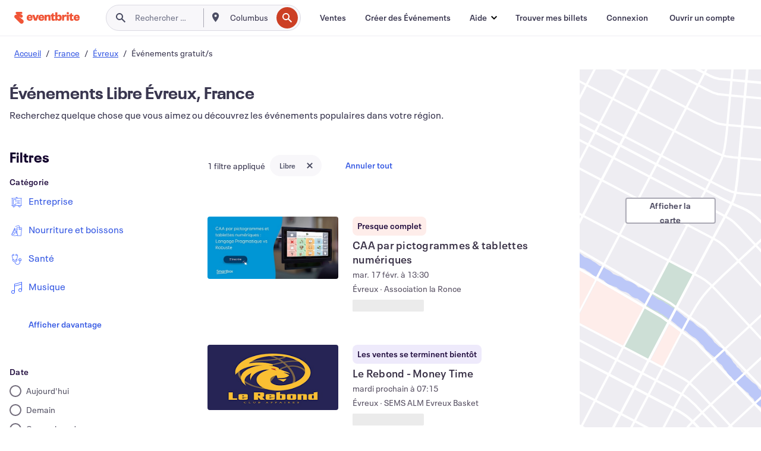

--- FILE ---
content_type: text/html; charset=utf-8
request_url: https://www.eventbrite.fr/d/france--%C3%A9vreux/free--events/
body_size: 688110
content:







<!DOCTYPE html>
    <html xmlns="http://www.w3.org/1999/xhtml" xmlns:fb="http://ogp.me/ns/fb#" lang="fr-fr" translate="no">

    <head>
        <title>
    Événements et activités gratuits à Évreux | Eventbrite
</title>

        <meta charset="utf-8" />
        <meta http-equiv="X-UA-Compatible" content="IE=edge,chrome=1">
        <meta http-equiv="Content-Language" content="fr" />

        <link rel="preconnect" href="https://cdn.evbstatic.com" />
        <link rel="dns-prefetch" href="https://cdn.evbstatic.com" />

        <link rel="preconnect" href="https://img.evbuc.com" />
        <link rel="dns-prefetch" href="https://img.evbuc.com" />

        <link rel="preconnect" href="https://cdntranscend.eventbrite.com" />
        <link rel="dns-prefetch" href="https://cdntranscend.eventbrite.com" />
        <link rel="preconnect" href="https://synctranscend.eventbrite.com" />
        <link rel="dns-prefetch" href="https://synctranscend.eventbrite.com" />

        <link rel="preconnect" href="https://cdn.branch.io" />
        <link rel="dns-prefetch" href="https://cdn.branch.io" />

        <link rel="preconnect" href="https://www.googletagmanager.com" />
        <link rel="dns-prefetch" href="https://www.googletagmanager.com" />

        

    <link rel="icon" type="image/png" href="https://cdn.evbstatic.com/s3-build/prod/21198694032-rc2026-01-21_20.04-py27-57288e4/django/images/favicons/favicon-32x32.png" sizes="32x32">
    <link rel="icon" type="image/png" href="https://cdn.evbstatic.com/s3-build/prod/21198694032-rc2026-01-21_20.04-py27-57288e4/django/images/favicons/favicon-194x194.png" sizes="194x194">
    <link rel="icon" type="image/png" href="https://cdn.evbstatic.com/s3-build/prod/21198694032-rc2026-01-21_20.04-py27-57288e4/django/images/favicons/favicon-96x96.png" sizes="96x96">
    <link rel="icon" type="image/png" href="https://cdn.evbstatic.com/s3-build/prod/21198694032-rc2026-01-21_20.04-py27-57288e4/django/images/favicons/android-chrome-192x192.png" sizes="192x192">
    <link rel="icon" type="image/png" href="https://cdn.evbstatic.com/s3-build/prod/21198694032-rc2026-01-21_20.04-py27-57288e4/django/images/favicons/favicon-16x16.png" sizes="16x16">
    <link rel="shortcut icon" href="https://cdn.evbstatic.com/s3-build/prod/21198694032-rc2026-01-21_20.04-py27-57288e4/django/images/favicons/favicon.ico">

<link rel="mask-icon" href="https://cdn.evbstatic.com/s3-build/prod/21198694032-rc2026-01-21_20.04-py27-57288e4/django/images/favicons/safari-pinned-tab.svg" color="#f6682f">
<meta name="apple-mobile-web-app-title" content="Eventbrite">
<meta name="application-name" content="Eventbrite">
<meta name="msapplication-TileColor" content="#f6682f">
<meta name="msapplication-TileImage" content="https://cdn.evbstatic.com/s3-build/prod/21198694032-rc2026-01-21_20.04-py27-57288e4/django/images/favicons/mstile-144x144.png">
<meta name="theme-color" content="#f6682f">

        <link rel="apple-touch-icon" href="https://cdn.evbstatic.com/s3-build/prod/21198694032-rc2026-01-21_20.04-py27-57288e4/django/images/touch_icons/apple-touch-icon-180x180.png">


        
    <link rel="manifest" href="https://cdn.evbstatic.com/s3-build/prod/21198694032-rc2026-01-21_20.04-py27-57288e4/django/images/favicons/manifest.webmanifest">


        <meta name="y_key" content="d92e23811007b438">
        <meta name="msvalidate.01" content="A9AB07B7E430E4608E0BC57AFA5004AA" />

        
    
        <meta property="fb:app_id" content="28218816837"/>
    
    <meta property="og:site_name" content="Eventbrite"/>
        <meta property="og:image" content="https://img.evbuc.com/https%3A%2F%2Fcdn.evbuc.com%2Fimages%2F934280833%2F2401326970703%2F1%2Foriginal.20250113-142915?crop=focalpoint&amp;fit=crop&amp;w=512&amp;auto=format%2Ccompress&amp;q=75&amp;sharp=10&amp;fp-x=0.0889748549323&amp;fp-y=0.465608445425&amp;s=4286856107e5d9e6fd00fb4c48f87fa0"/>
    <meta property="og:title" content="Événements et activités gratuits à Évreux | Eventbrite" />
        <meta property="og:description" content="Vous recherchez des événements et des activités gratuits à Évreux ? Trouvez quelque chose qui vous intéresse et réservez vos billets sur Eventbrite." />
    <meta property="og:url" content="https://www.eventbrite.fr/d/france--évreux/free--events/"/>

        <meta property="og:type" content="website" />
    <!--The default time to live is 7 days, we are bumping to 9 days to test if this reduces crawler traffic,
    documented in ticket EB-85484-->
    <meta property="og:ttl" content="777600">


    
    <meta name="twitter:card" content="summary_large_image" />
    <meta name="twitter:site" content="@eventbrite" />
    <meta name="twitter:title" content="Événements et activités gratuits à Évreux | Eventbrite" />
        <meta name="twitter:description" content="Vous recherchez des événements et des activités gratuits à Évreux ? Trouvez quelque chose qui vous intéresse et réservez vos billets sur Eventbrite." />




        


        


        
        

        <link rel="preconnect" href="https://cdn.evbstatic.com/s3-build/fe/build/discover--10.8.4--eds-4.3.143.css" /><link  rel="stylesheet" type="text/css" href="https://cdn.evbstatic.com/s3-build/fe/build/discover--10.8.4--eds-4.3.143.css" />
<link rel="preconnect" href="https://cdn.evbstatic.com/s3-build/fe/dist/fonts/1.0.1/styles/fonts.css" /><link  rel="stylesheet" type="text/css" href="https://cdn.evbstatic.com/s3-build/fe/dist/fonts/1.0.1/styles/fonts.css" />
<link rel="preconnect" href="https://cdn.evbstatic.com/s3-build/fe/dist/fonts-extended/1.0.1/styles/fonts-extended.css" /><link  rel="stylesheet" type="text/css" href="https://cdn.evbstatic.com/s3-build/fe/dist/fonts-extended/1.0.1/styles/fonts-extended.css" />
        <link data-chunk="discover" rel="stylesheet" href="https://cdn.evbstatic.com/s3-build/fe/build/discover.2b1d2d47fd54c9e5f643.css">
<link data-chunk="search" rel="stylesheet" href="https://cdn.evbstatic.com/s3-build/fe/build/4197.566a062242fffe530fb4.css">
<link data-chunk="search" rel="stylesheet" href="https://cdn.evbstatic.com/s3-build/fe/build/8297.58b6d0672d9c37c86d78.css">
<link data-chunk="search" rel="stylesheet" href="https://cdn.evbstatic.com/s3-build/fe/build/6111.594da311d93a4555d7f7.css">
<link data-chunk="search" rel="stylesheet" href="https://cdn.evbstatic.com/s3-build/fe/build/259.229d7142c3e8d8b3a09e.css">
<link data-chunk="search" rel="stylesheet" href="https://cdn.evbstatic.com/s3-build/fe/build/6385.510c3e23bb1b9c6879d3.css">
<link data-chunk="FilterPanelContainer" rel="stylesheet" href="https://cdn.evbstatic.com/s3-build/fe/build/860.0e35c364ab41273e3896.css">
<link data-chunk="DiscoverHorizontalEventCard" rel="stylesheet" href="https://cdn.evbstatic.com/s3-build/fe/build/1683.460edf61f156e507ee50.css">
<link data-chunk="ExpandDedupedEventCTA" rel="stylesheet" href="https://cdn.evbstatic.com/s3-build/fe/build/8624.c0b01c75412a811bab18.css">
<link data-chunk="components-ThingsToDoShelf" rel="stylesheet" href="https://cdn.evbstatic.com/s3-build/fe/build/4093.91622453fbb1ff287340.css">

        






<script>
    /*global document, window */

var checkoutExternalUrls = [
    '/checkout-external',
    '/tickets-external',
    '/signin/checkout',
];

window.EB = window.EB || {};

window.EB.TranscendConsent = (function () {
    return {
        shouldDisableTranscend: function () {
            if(this.isEmbeddableContent()){
                return true;
            }
            try {
                return this.isCheckoutOrIframe();
            } catch (e) {
                return true;
            }
        },
        isEmbeddableContent: function () {
            return this.isEmbeddableStructuredContent();
        },
        isEmbeddableStructuredContent: function () {
            var structuredContenEmbeddableUrls = [
                '/structured_content/widgets',
            ];
            if(structuredContenEmbeddableUrls.find(function(url){
                return window.location.pathname.indexOf(url) !== -1;
            })){
                return true;
            }
            return false;
        },
        isCheckoutOrIframe: function () {
            return (
                checkoutExternalUrls.indexOf(window.location.pathname) >= 0 ||
                this.isInsideIframe()
            );
        },
        isInsideIframe: function () {
            try {
                return window.self !== window.top;
            } catch (e) {
                return true;
            }
        },
        isNonTld: function () {
            try {
                return !['evbdev', 'evbqa', 'eventbrite'].find(
                    (env) => window.parent.location.hostname.indexOf(env) >= 0,
                );
            } catch (e) {
                return true;
            }
        },
        isInsideNonTldIframe: function () {
            return this.isInsideIframe() && this.isNonTld();
        },
    };
})();

</script>

<script type="text/javascript">
    // Define dataLayer and the gtag function.
    window.dataLayer = window.dataLayer || [];
    if (typeof gtag !== 'function') function gtag(){ dataLayer.push(arguments); }
    gtag('set', 'developer_id.dOGRkZj', true);

    // Passing ad click, client ID, and session ID information in URLs
    gtag('set', 'url_passthrough', true);
    
</script>

<!-- Transcend Consent Airgap Code-->
    <script
        data-cfasync="false"
        src="https://cdntranscend.eventbrite.com/cm/f2747157-cf59-4ef1-8703-018defe51764/airgap.js"
        data-sync-endpoint="https://synctranscend.eventbrite.com/consent-manager/f2747157-cf59-4ef1-8703-018defe51764"
        data-ui-z-index="550"
        data-tracker-overrides="[...] GoogleConsentMode:security_storage=Essential"
        data-protect-realms="self"
        data-ui-shadow-root="open"
        data-locale="fr-FR"
        data-local-sync="allow-network-observable"
></script>
<!-- END Transcend Consent Airgap Code -->


        

<script>
    const regimes = window.airgap && window.airgap.getRegimes ? window.airgap.getRegimes() : null;
    const defaultRegime = regimes ? regimes.values().next().value : "CPRA";
    console.log("Regime detected is "+ defaultRegime + ", loading transcend via core")
    
    if (!EB.TranscendConsent.shouldDisableTranscend()) {
      try{
        // Add the event listener
        window.airgap.addEventListener(
          'sync',
          () => {
            console.log("Sync done: Show banner")
            window.transcend.ready((transcend) => {
              transcend.autoShowConsentManager();
            })
          },
          { once: true } // we only want this to run on initial sync
        );
      }catch(error) {
        console.error("Failed to sync and load the banner")
      }  
    } else {
            console.log("Do not show banner")
    }
    dataLayer.push({ event: "transcendLoaded" });
</script>

        
    

        <script type="text/javascript">
        //<![CDATA[
        (function() {
            var ga = document.createElement('script'); ga.type = 'text/javascript'; ga.defer = true;
            ga.src = ('https:' == document.location.protocol ? 'https://ssl' : 'http://www') + '.google-analytics.com/ga.js';
            var s = document.getElementsByTagName('script')[0]; s.parentNode.insertBefore(ga, s);
        })();

        var _gaq = _gaq || [];
        //]]>
        </script>
        <script>
            (function(i,s,o,g,r,a,m){i['GoogleAnalyticsObject']=r;i[r]=i[r]||function(){
                (i[r].q=i[r].q||[]).push(arguments)},i[r].l=1*new Date();a=s.createElement(o),
                m=s.getElementsByTagName(o)[0];a.async=1;a.src=g;m.parentNode.insertBefore(a,m)
            })(window,document,'script','//www.google-analytics.com/analytics.js','ga');

            ga('create', 'UA-141520-1', {'allowLinker': true, 'cookieFlags': 'SameSite=None; Secure' }, 'auto');



            ga('set', 'forceSSL', true);
        </script>


        
    
        <!-- Google Tag Manager - Eventbrite - Main container-->
            <script type="text/javascript">
                window.dataLayer = window.dataLayer || [];
                dataLayer.push({
                    'dfaPartnerID': 'dfa_partner_id_not_set',
                    'publicUserID': ''
                });
                
        (function(w,d,s,l,i){w[l]=w[l]||[];w[l].push({'gtm.start':
        new Date().getTime(),event:'gtm.js'});var f=d.getElementsByTagName(s)[0],
        j=d.createElement(s),dl=l!='dataLayer'?'&l='+l:'';j.async=true;j.src=
        'https://www.googletagmanager.com/gtm.js?id='+i+dl;f.parentNode.insertBefore(j,f);
        })(window,document,'script','dataLayer','GTM-5P8FXJ');
        
            </script>
        <!-- End Google Tag Manager -->


        
    


        <link rel="next" href="?page=2">


        

<script type="text/javascript">

    var customActions = {
        SaveClicked: 'save_event',
    };
    var branchMedatata = { metadata : {} };
    //Adding user authenticated metatag

    (function(b,r,a,n,c,h,_,s,d,k){if(!b[n]||!b[n]._q){for(;s<_.length;)c(h,_[s++]);d=r.createElement(a);d.defer=1;d.src="https://cdn.branch.io/branch-latest.min.js";k=r.getElementsByTagName(a)[0];k.parentNode.insertBefore(d,k);b[n]=h}})(window,document,"script","branch",function(b,r){b[r]=function(){b._q.push([r,arguments])}},{_q:[],_v:1},"addListener applyCode autoAppIndex banner closeBanner closeJourney creditHistory credits data deepview deepviewCta first getCode init link logout redeem referrals removeListener sendSMS setBranchViewData setIdentity track validateCode trackCommerceEvent logEvent disableTracking".split(" "), 0);
        branch.init('key_live_epYrpbv3NngOvWj47OM81jmgCFkeYUlx' , branchMedatata, function(err, data) {branch.addListener(branchListener);});
        
    function branchListener(eventName, data) {

        var eventsToTrack = [
            'didShowJourney',
            'didClickJourneyCTA',
            'didClickJourneyClose',
        ]; // List of events to track

        if (eventName && data && data.journey_link_data && eventsToTrack.includes(eventName)){
            var journeyName = data.journey_link_data.journey_name + ' - ' + data.journey_link_data.view_name +' - ' + data.journey_link_data.journey_id;
            trackEventBranchIO(eventName, journeyName);    
        }
    }

    function trackEventBranchIO(eventName, journeyName){

        if(window && window.dataLayer){
            window.dataLayer.push({ 
            eventName, eventData: { journeyName }, 
            // Required:
            event: "track", 
            sendToHeap: true 
            });
        
        };
    }

    function addBranchIOMetatags(
        name,
        content,
        extraData = null,
    ){
        
        var metadata = {
            [name]: content,
            custom_action: customActions[name] ? customActions[name] : name,
        };

        //Keep userAuthenticated metadata

        //Adding metadata
        addMetadata(metadata);

        //Add extra data
        extraData && addMetadata(extraData);

        branch.track('pageview');        
    }   
    
   function addMetadata(branchData){
        if (document) {
            Object.entries(branchData).forEach(([key, value]) => {
                const meta = document.createElement('meta');
                meta.content = value;
                meta.name = 'branch:deeplink:' + key;
                document.head.appendChild(meta);
            });
        }
    }
</script>


        
            
    





<meta name="robots" content="noindex, follow, " />

    
    <meta name="description" content="Vous recherchez des événements et des activités gratuits à Évreux ? Trouvez quelque chose qui vous intéresse et réservez vos billets sur Eventbrite." />
        <meta name="viewport" content="initial-scale=1, width=device-width">

        

        
                
        
    </head>

    

    <body class="">
        
    
        <noscript>
            <iframe src="https://www.googletagmanager.com/ns.html?id=GTM-5P8FXJ"
            height="0" width="0" style="display:none;visibility:hidden"></iframe>
        </noscript>


        
    <div class="eds-g-grid eds-l-mar-top-2 eds-l-mar-bot-2 eds-hide" id="unsupported-browser-alert">
    <div class="eds-g-cell eds-g-cell-1-1">
        <div class="eds-notification-bar eds-notification-bar--warning">
            <span>
                Votre version Internet Explorer n'est plus prise en charge. Veuillez <a href="/support/articles/en_US/Troubleshooting/how-to-troubleshoot-internet-browser-issues" target="_blank">mettre à jour votre navigateur</a>.
            </span>
        </div>
    </div>
</div>
<script type='text/javascript'>
	function isItIE() {
	  user_agent = navigator.userAgent;
	  var is_it_ie = user_agent.indexOf("MSIE ") > -1 || user_agent.indexOf("Trident/") > -1;
	  return is_it_ie;
	}
	if (isItIE()){
        var alert = document.getElementById('unsupported-browser-alert');
        var newClasses = alert.className.split('eds-hide').join('');
        alert.className = newClasses;
	}
</script>


        
            <div id="root"><div class="eds-structure eds-structure--min-height" data-spec="eds-structure"><div class="eds-structure__header"><header class="GlobalNav-module__main___jfEt2 GlobalNav-module__withSearchDropdown___GARO5"><nav aria-label="Navigation Principale" data-testid="global-nav" class="GlobalNav-module__navContainer___3so1o"><div class="GlobalNav-module__navWrapper___1bK0r"><div class="GlobalNav-module__mobileNavTopSection___3piCz"><div class="GlobalNav-module__logo___1m77E" tabindex="-1"><a href="https://www.eventbrite.fr/" aria-label="Accueil" style="background-color:transparent" class="Logo-module__desktop___34U8a" tabindex="0" data-heap-id="seo-global-nav-logo-desktop-click"><i class="eds-vector-image eds-brand--small eds-vector-image--ui-orange eds-vector-image--block eds-vector-image-size--reset" title="Eventbrite" data-spec="icon" data-testid="icon" style="height:auto;width:110px"><svg id="logo-wordmark-brand_svg__Layer_1" x="0" y="0" viewBox="0 0 2300 400.8" xml:space="preserve"><style>
        .logo-wordmark-brand_svg__st3{fill:#221d19}
    </style><g><g><path class="logo-wordmark-brand_svg__st3" d="M794 99.5l-43.2 123H749l-43.1-123h-75.6l73.8 198h85.8l73.8-198zM1204.1 94.1c-29.8 0-53.4 13.3-64 35.1V99.5h-72v198.1h72v-97.3c0-29.8 9.8-49.3 34.2-49.3 21.8 0 29.4 14.2 29.4 41.3v105.2h72V173.2c0-41.3-17.4-79.1-71.6-79.1zM1753.1 134.6V99.5h-72v198.1h72V207c0-33.3 16.5-47.7 43.1-47.7 13.8 0 28.9 2.7 38.7 8.5v-68c-4.9-4-15.6-7.6-27.6-7.6-26.2 0-47.1 20.2-54.2 42.4zM1846.9 99.5h72v198.1h-72z"></path><circle class="logo-wordmark-brand_svg__st3" cx="1882.9" cy="44.9" r="40.7"></circle><path class="logo-wordmark-brand_svg__st3" d="M2028.9 221.5v-72.4h51.6V99.4h-51.6V44.8h-43.2c0 30.2-24.5 54.6-54.7 54.6v49.7h26.7v93.2c0 46.7 31.5 60.4 64.9 60.4 27.1 0 44.4-6.7 59.6-17.8v-46.6c-12 4.9-21.8 6.7-30.6 6.7-14.7.1-22.7-6.6-22.7-23.5zM1402 245.1s-.1 0 0 0h-.2c-14.6 0-22.5-6.7-22.5-23.5v-72.4h51.6V99.4h-51.6V44.8h-43.2c0 30.2-24.5 54.6-54.7 54.6h-.1v49.7h26.7v93.2c0 46.7 31.5 60.4 64.9 60.4 27.1 0 44.4-6.7 59.6-17.8v-46.6c-11.9 4.9-21.7 6.8-30.5 6.8zM1402 245.1h-.1.1c-.1 0 0 0 0 0zM543.9 94.2c-61.7 0-107.9 44.9-107.9 107.5 0 63.1 45.3 101.3 108.8 101.3 57.7 0 92.2-30.1 100.4-76h-59.1c-6.7 15.5-19.1 22.2-38.6 22.2-21.8 0-39.5-11.5-41.3-36h139v-20c-.1-53.7-35.2-99-101.3-99zM507 178.6c2.7-18.7 12.9-32.9 36-32.9 21.3 0 32.9 15.1 33.8 32.9H507zM954.1 94.2c-61.7 0-107.9 44.9-107.9 107.5 0 63.1 45.3 101.3 108.8 101.3 57.7 0 92.2-30.1 100.4-76h-59.1c-6.7 15.5-19.1 22.2-38.6 22.2-21.8 0-39.5-11.5-41.3-36h139v-20c0-53.7-35.1-99-101.3-99zm-36.9 84.4c2.7-18.7 12.9-32.9 36-32.9 21.3 0 32.9 15.1 33.8 32.9h-69.8zM2300 193.2c0-53.7-35.1-99-101.3-99-61.7 0-107.9 44.9-107.9 107.5 0 63.1 45.3 101.3 108.8 101.3 57.7 0 92.2-30.1 100.4-76h-59.1c-6.7 15.5-19.1 22.2-38.6 22.2-21.8 0-39.5-11.5-41.3-36h139v-20zm-138.1-14.6c2.7-18.7 12.9-32.9 36-32.9 21.3 0 32.9 15.1 33.8 32.9h-69.8zM1582 93.8c-33.3 0-55.6 16-65.4 39.6v-116h-72v280.1h55.6l12.4-34.2c11.1 24 36 39.6 68 39.6 59.6 0 89.4-45.8 89.4-104.5 0-58.4-29.8-104.6-88-104.6zm-25.3 153.4c-24.5 0-40-18.7-40-47.6V197c0-28.5 15.6-47.1 40-47.1 28 0 40.9 20 40.9 48.5 0 28.8-12.9 48.8-40.9 48.8z"></path></g><path class="logo-wordmark-brand_svg__st3" d="M302.8 269L170.1 165.6c-2.2-1.7.1-5.1 2.5-3.7l51.8 29c23.5 13.2 53.2 5.5 67.4-17.3 15-24.1 7.1-55.8-17.5-70l-76-43.9c-2.4-1.4-.6-5.1 2-4l34.9 14c.1 0 .9.3 1.2.4 3.7 1.3 7.7 2 11.8 2 18.9 0 34.5-15 35.8-32.8C285.7 16.1 268.1 0 247 0H85.6C64.9 0 47.4 16.9 47.7 37.6c.1 11 5.1 20.8 12.8 27.5 5.8 5.1 25.4 20.7 34.7 28.2 1.7 1.3.7 4-1.4 4H61.5C27.5 97.5 0 125.1 0 159.1c0 17.2 7 32.7 18.4 44l187.1 177.8c13.2 12.3 31 19.9 50.5 19.9 41 0 74.2-33.2 74.2-74.2-.1-23.2-10.7-44-27.4-57.6z"></path></g></svg><span class="eds-is-hidden-accessible">Eventbrite</span></i></a><a href="https://www.eventbrite.fr/" aria-label="Accueil" style="background-color:transparent" class="Logo-module__mobile___2HSZd" tabindex="0" data-heap-id="seo-global-nav-logo-mobile-click"><i class="eds-vector-image eds-brand--small eds-vector-image--ui-orange eds-vector-image--block eds-vector-image-size--reset" title="Eventbrite" data-spec="icon" data-testid="icon" style="height:24px;width:24px"><svg id="logo-e-brand_svg__Layer_1" x="0" y="0" viewBox="0 0 1000 1213.9" xml:space="preserve"><style></style><g><path d="M917 814.9L515.3 501.7c-6.7-5.1.2-15.4 7.5-11.3l156.9 87.9c71.1 39.9 161 16.8 204.1-52.4 45.4-73 21.4-169.1-53.2-212.2L600.4 180.6c-7.3-4.3-1.9-15.3 6-12.2l105.8 42.3c.2.1 2.7 1 3.7 1.3 11.2 3.9 23.3 6.1 35.9 6.1 57.4 0 104.5-45.4 108.6-99.4C865.5 48.9 812 0 748.2 0h-489c-62.8 0-115.5 51.3-114.7 113.9.4 33.3 15.3 63 38.7 83.4 17.6 15.3 76.9 62.8 105.1 85.3 5 4 2.2 12.1-4.3 12.1h-97.9C83.2 295.3 0 378.9 0 482c0 52.1 21.3 99.2 55.6 133.1l566.6 538.5c40.1 37.4 93.9 60.3 153.1 60.3 124.1 0 224.7-100.6 224.7-224.7 0-70.3-32.4-133.1-83-174.3z" fill="#221d19"></path></g></svg><span class="eds-is-hidden-accessible">Eventbrite</span></i></a></div><div class="GlobalNav-module__mobileNavLinks___3XK3A"><ul class="GlobalNav-module__mobileNavLinkContainer___2IozU"><li class="GlobalNav-module__mobileNavListLink___3VHlx"><a class="NavLink-module__main___3_J-1 GlobalNav-module__mobileLogin___3ohFw" href="https://www.eventbrite.fr/signin/signup/?referrer=%2Fmytickets" data-testid="navLink" aria-label="Trouver mes billets" data-heap-id="seo-global-nav-link-find-my-tickets-click"><span aria-label="Trouver mes billets">Trouver mes billets</span></a></li><li class="GlobalNav-module__mobileNavListLink___3VHlx"><a class="NavLink-module__main___3_J-1 GlobalNav-module__mobileLogin___3ohFw" href="https://www.eventbrite.fr/signin/?referrer=%2Fd%2Ffrance--%25C3%25A9vreux%2Ffree--events%2F" data-testid="navLink" aria-label="Connexion" data-heap-id="seo-global-nav-link-login-click" rel="nofollow"><span aria-label="Connexion">Connexion</span></a></li><li class="GlobalNav-module__mobileNavListLink___3VHlx"><a class="NavLink-module__main___3_J-1 GlobalNav-module__mobileSignup___1625C" href="https://www.eventbrite.fr/signin/signup/?referrer=%2Fd%2Ffrance--%25C3%25A9vreux%2Ffree--events%2F" data-testid="navLink" aria-label="Ouvrir un compte" data-heap-id="seo-global-nav-link-signup-click" rel="nofollow"><span aria-label="Ouvrir un compte">Ouvrir un compte</span></a></li><li data-heap-id="seo-global-nav-dropdown-mobile-click" class="MobileDropdown-module__mobileDropdown___1-DuJ" tabindex="0"><i class="Icon_root__1kdkz Icon_icon-small__1kdkz" aria-hidden="true"><svg xmlns="http://www.w3.org/2000/svg" width="24" height="24" fill="#3A3247" viewBox="0 0 24 24"><path d="M20 5H4v2h16zM4 11h16v2H4zm0 6h16v2H4z" clip-rule="evenodd"></path></svg></i><i class="Icon_root__1kdkz Icon_icon-small__1kdkz" aria-hidden="true"><svg xmlns="http://www.w3.org/2000/svg" width="24" height="24" fill="#3A3247" viewBox="0 0 24 24"><path d="m13.4 12 3.5-3.5-1.4-1.4-3.5 3.5-3.5-3.5-1.4 1.4 3.5 3.5-3.5 3.5 1.4 1.4 3.5-3.5 3.5 3.5 1.4-1.4z"></path></svg></i><ul class="Dropdown-module__dropdown___3wMWo" aria-label="sous-menu" data-testid="global-nav-dropdown"><li data-testid="link-container__level1" class="Dropdown-module__navLinkContainer___IFjfQ"><a class="NavLink-module__main___3_J-1 nav-link__dropdown nav-link__dropdpown__level1" href="https://www.eventbrite.fr/d/local/events/" data-testid="navLink" aria-label="Trouver des Événements" data-heap-id="seo-global-nav-link-find-events-click"><span data-testid="navLink-icon" class=""><i class="Icon_root__1kdkz Icon_icon-small__1kdkz" aria-hidden="true"><i class="Icon_root__1kdkz Icon_icon-small__1kdkz" aria-hidden="true"><svg xmlns="http://www.w3.org/2000/svg" width="24" height="24" fill="#3A3247" viewBox="0 0 24 24"><path d="M10 13h4v-2h-4zm6 5h-.413c-.603-1.437-1.833-2.424-3.587-2.424S9.016 16.563 8.413 18H8V6h.413C9.016 7.437 10.246 8.424 12 8.424S14.984 7.437 15.587 6H16zM14 4s0 2.424-2 2.424S10 4 10 4H6v16h4s0-2.424 2-2.424S14 20 14 20h4V4z" clip-rule="evenodd"></path></svg></i></i></span><span aria-label="Trouver des Événements">Trouver des Événements</span></a></li><li class="NestedDropdownItem-module__nestedDropdownTrigger___3e99X" tabindex="-1"><span data-heap-id="seo-global-nav-dropdown-create-events-click" class="NestedDropdownItem-module__titleContainer___28qcS" tabindex="0"><span class="NestedDropdownItem-module__iconContainer___1eN6Z"><i class="eds-vector-image eds-icon--small" data-spec="icon" data-testid="icon" aria-hidden="true"><i class="Icon_root__1kdkz Icon_icon-small__1kdkz" aria-hidden="true"><svg xmlns="http://www.w3.org/2000/svg" width="24" height="24" fill="#3A3247" viewBox="0 0 24 24"><path d="M17 6.5v-2h-2v2H9v-2H7v2H5v13h14v-13zm0 11H7v-7h10v8z" clip-rule="evenodd"></path></svg></i></i></span><span>Créer des Événements</span><span class="NestedDropdownItem-module__arrowIcons___2NwH6"><i class="eds-vector-image eds-icon--small" data-spec="icon" data-testid="icon" aria-hidden="true"><svg id="chevron-up-chunky_svg__eds-icon--chevron-up-chunky_svg" x="0" y="0" viewBox="0 0 24 24" xml:space="preserve"><path id="chevron-up-chunky_svg__eds-icon--chevron-up-chunky_base" fill-rule="evenodd" clip-rule="evenodd" d="M17 13.8l-5-5-5 5 1.4 1.4 3.6-3.6 3.6 3.6z"></path></svg></i><i class="eds-vector-image eds-icon--small" data-spec="icon" data-testid="icon" aria-hidden="true"><svg id="chevron-down-chunky_svg__eds-icon--chevron-down-chunky_svg" x="0" y="0" viewBox="0 0 24 24" xml:space="preserve"><path id="chevron-down-chunky_svg__eds-icon--chevron-down-chunky_base" fill-rule="evenodd" clip-rule="evenodd" d="M7 10.2l5 5 5-5-1.4-1.4-3.6 3.6-3.6-3.6z"></path></svg></i></span></span><ul class="NestedDropdownItem-module__submenu___3TV4u" aria-label="sous-menu"><li data-heap-id="seo-global-nav-dropdown-solutions-click" tabindex="0" class="SecondaryDropdown-module__secondaryDropdownTrigger___2tgnG" data-globalnav-text="Solutions"><span class="SecondaryDropdown-module__titleContainer___2j-cS"><span>Solutions</span><span class="SecondaryDropdown-module__iconContainer___14tna"><i class="eds-vector-image eds-icon--small" data-spec="icon" data-testid="icon" aria-hidden="true"><svg id="chevron-right-chunky_svg__eds-icon--chevron-right-chunky_svg" x="0" y="0" viewBox="0 0 24 24" xml:space="preserve"><path id="chevron-right-chunky_svg__eds-icon--chevron-right-chunky_base" fill-rule="evenodd" clip-rule="evenodd" d="M10.2 17l5-5-5-5-1.4 1.4 3.6 3.6-3.6 3.6z"></path></svg></i></span></span><ul class="SecondaryDropdown-module__secondaryDropdown___3kH0U"><button tabindex="0"><svg id="chevron-left-chunky_svg__eds-icon--chevron-left-chunky_svg" x="0" y="0" viewBox="0 0 24 24" xml:space="preserve"><path id="chevron-left-chunky_svg__eds-icon--chevron-left-chunky_base" fill-rule="evenodd" clip-rule="evenodd" d="M13.8 7l-5 5 5 5 1.4-1.4-3.6-3.6 3.6-3.6z"></path></svg>Solutions</button><li class="SecondaryDropdown-module__navLinkContainer___1UKfq"><a class="NavLink-module__main___3_J-1 nav-link__dropdown" href="https://www.eventbrite.fr/l/sell-tickets/" data-testid="navLink" aria-label="Billetterie de l&#x27;Événement" data-heap-id="seo-global-nav-link-event-ticketing-click"><span aria-label="Billetterie de l&#x27;Événement">Billetterie de l&#x27;Événement</span></a></li><li class="SecondaryDropdown-module__navLinkContainer___1UKfq"><a class="NavLink-module__main___3_J-1 nav-link__dropdown" href="https://www.eventbrite.fr/organizer/features/event-marketing-platform/" data-testid="navLink" aria-label="Plateforme de Marketing Événementiel" data-heap-id="seo-global-nav-link-marketing-suite-click"><span aria-label="Plateforme de Marketing Événementiel">Plateforme de Marketing Événementiel</span></a></li><li class="SecondaryDropdown-module__navLinkContainer___1UKfq"><a class="NavLink-module__main___3_J-1 nav-link__dropdown" href="https://www.eventbrite.fr/l/eventbrite-ads/" data-testid="navLink" aria-label="Pubs Eventbrite" data-heap-id="seo-global-nav-link-eventbrite-ads-click"><span aria-label="Pubs Eventbrite">Pubs Eventbrite</span></a></li><li class="SecondaryDropdown-module__navLinkContainer___1UKfq"><a class="NavLink-module__main___3_J-1 nav-link__dropdown" href="https://www.eventbrite.fr/l/event-payment/" data-testid="navLink" aria-label="Paiements" data-heap-id="seo-global-nav-link-payments-click"><span aria-label="Paiements">Paiements</span></a></li></ul></li><li data-heap-id="seo-global-nav-dropdown-industry-click" tabindex="0" class="SecondaryDropdown-module__secondaryDropdownTrigger___2tgnG" data-globalnav-text="Industry"><span class="SecondaryDropdown-module__titleContainer___2j-cS"><span>Secteur</span><span class="SecondaryDropdown-module__iconContainer___14tna"><i class="eds-vector-image eds-icon--small" data-spec="icon" data-testid="icon" aria-hidden="true"><svg id="chevron-right-chunky_svg__eds-icon--chevron-right-chunky_svg" x="0" y="0" viewBox="0 0 24 24" xml:space="preserve"><path id="chevron-right-chunky_svg__eds-icon--chevron-right-chunky_base" fill-rule="evenodd" clip-rule="evenodd" d="M10.2 17l5-5-5-5-1.4 1.4 3.6 3.6-3.6 3.6z"></path></svg></i></span></span><ul class="SecondaryDropdown-module__secondaryDropdown___3kH0U"><button tabindex="0"><svg id="chevron-left-chunky_svg__eds-icon--chevron-left-chunky_svg" x="0" y="0" viewBox="0 0 24 24" xml:space="preserve"><path id="chevron-left-chunky_svg__eds-icon--chevron-left-chunky_base" fill-rule="evenodd" clip-rule="evenodd" d="M13.8 7l-5 5 5 5 1.4-1.4-3.6-3.6 3.6-3.6z"></path></svg>Secteur</button><li class="SecondaryDropdown-module__navLinkContainer___1UKfq"><a class="NavLink-module__main___3_J-1 nav-link__dropdown" href="https://www.eventbrite.fr/l/music/" data-testid="navLink" aria-label="Musique" data-heap-id="seo-global-nav-link-music-click"><span aria-label="Musique">Musique</span></a></li><li class="SecondaryDropdown-module__navLinkContainer___1UKfq"><a class="NavLink-module__main___3_J-1 nav-link__dropdown" href="https://www.eventbrite.fr/organizer/event-industry/food-drink-event-ticketing/" data-testid="navLink" aria-label="Nourriture et Boisson" data-heap-id="seo-global-nav-link-food-&amp;-beverage-click"><span aria-label="Nourriture et Boisson">Nourriture et Boisson</span></a></li><li class="SecondaryDropdown-module__navLinkContainer___1UKfq"><a class="NavLink-module__main___3_J-1 nav-link__dropdown" href="https://www.eventbrite.fr/organizer/event-industry/performing-arts/" data-testid="navLink" aria-label="Arts de la scène" data-heap-id="seo-global-nav-link-performing-arts-click"><span aria-label="Arts de la scène">Arts de la scène</span></a></li><li class="SecondaryDropdown-module__navLinkContainer___1UKfq"><a class="NavLink-module__main___3_J-1 nav-link__dropdown" href="https://www.eventbrite.fr/l/npo/" data-testid="navLink" aria-label="Œuvres de bienfaisance" data-heap-id="seo-global-nav-link-charity-&amp;-causes-click"><span aria-label="Œuvres de bienfaisance">Œuvres de bienfaisance</span></a></li><li class="SecondaryDropdown-module__navLinkContainer___1UKfq"><a class="NavLink-module__main___3_J-1 nav-link__dropdown" href="https://www.eventbrite.fr/organizer/event-format/host-retail-events/" data-testid="navLink" aria-label="Ventes" data-heap-id="seo-global-nav-link-retail-click"><span aria-label="Ventes">Ventes</span></a></li></ul></li><li data-heap-id="seo-global-nav-dropdown-event-types-click" tabindex="0" class="SecondaryDropdown-module__secondaryDropdownTrigger___2tgnG" data-globalnav-text="Event Types"><span class="SecondaryDropdown-module__titleContainer___2j-cS"><span>Types d&#x27;événement</span><span class="SecondaryDropdown-module__iconContainer___14tna"><i class="eds-vector-image eds-icon--small" data-spec="icon" data-testid="icon" aria-hidden="true"><svg id="chevron-right-chunky_svg__eds-icon--chevron-right-chunky_svg" x="0" y="0" viewBox="0 0 24 24" xml:space="preserve"><path id="chevron-right-chunky_svg__eds-icon--chevron-right-chunky_base" fill-rule="evenodd" clip-rule="evenodd" d="M10.2 17l5-5-5-5-1.4 1.4 3.6 3.6-3.6 3.6z"></path></svg></i></span></span><ul class="SecondaryDropdown-module__secondaryDropdown___3kH0U"><button tabindex="0"><svg id="chevron-left-chunky_svg__eds-icon--chevron-left-chunky_svg" x="0" y="0" viewBox="0 0 24 24" xml:space="preserve"><path id="chevron-left-chunky_svg__eds-icon--chevron-left-chunky_base" fill-rule="evenodd" clip-rule="evenodd" d="M13.8 7l-5 5 5 5 1.4-1.4-3.6-3.6 3.6-3.6z"></path></svg>Types d&#x27;événement</button><li class="SecondaryDropdown-module__navLinkContainer___1UKfq"><a class="NavLink-module__main___3_J-1 nav-link__dropdown" href="https://www.eventbrite.fr/organizer/event-type/music-venues/" data-testid="navLink" aria-label="Concerts" data-heap-id="seo-global-nav-link-concerts-click"><span aria-label="Concerts">Concerts</span></a></li><li class="SecondaryDropdown-module__navLinkContainer___1UKfq"><a class="NavLink-module__main___3_J-1 nav-link__dropdown" href="https://www.eventbrite.fr/organizer/event-type/create-a-workshop/" data-testid="navLink" aria-label="Cours et ateliers" data-heap-id="seo-global-nav-link-classes-&amp;-workshops-click"><span aria-label="Cours et ateliers">Cours et ateliers</span></a></li><li class="SecondaryDropdown-module__navLinkContainer___1UKfq"><a class="NavLink-module__main___3_J-1 nav-link__dropdown" href="https://www.eventbrite.fr/organizer/event-type/festival-solutions/" data-testid="navLink" aria-label="Festivals et Foires" data-heap-id="seo-global-nav-link-festivals-&amp;-fairs-click"><span aria-label="Festivals et Foires">Festivals et Foires</span></a></li><li class="SecondaryDropdown-module__navLinkContainer___1UKfq"><a class="NavLink-module__main___3_J-1 nav-link__dropdown" href="https://www.eventbrite.fr/l/conferences/" data-testid="navLink" aria-label="Conférences" data-heap-id="seo-global-nav-link-conferences-click"><span aria-label="Conférences">Conférences</span></a></li><li class="SecondaryDropdown-module__navLinkContainer___1UKfq"><a class="NavLink-module__main___3_J-1 nav-link__dropdown" href="https://www.eventbrite.fr/organizer/event-type/eventbrite-for-business/" data-testid="navLink" aria-label="Événements professionnels" data-heap-id="seo-global-nav-link-corporate-events-click"><span aria-label="Événements professionnels">Événements professionnels</span></a></li><li class="SecondaryDropdown-module__navLinkContainer___1UKfq"><a class="NavLink-module__main___3_J-1 nav-link__dropdown" href="https://www.eventbrite.fr/organizer/event-type/virtual-events-platform/" data-testid="navLink" aria-label="Événements En Ligne" data-heap-id="seo-global-nav-link-online-events-click"><span aria-label="Événements En Ligne">Événements En Ligne</span></a></li></ul></li><li data-heap-id="seo-global-nav-dropdown-blog-click" tabindex="0" class="SecondaryDropdown-module__secondaryDropdownTrigger___2tgnG" data-globalnav-text="Blog"><span class="SecondaryDropdown-module__titleContainer___2j-cS"><span>Blog</span><span class="SecondaryDropdown-module__iconContainer___14tna"><i class="eds-vector-image eds-icon--small" data-spec="icon" data-testid="icon" aria-hidden="true"><svg id="chevron-right-chunky_svg__eds-icon--chevron-right-chunky_svg" x="0" y="0" viewBox="0 0 24 24" xml:space="preserve"><path id="chevron-right-chunky_svg__eds-icon--chevron-right-chunky_base" fill-rule="evenodd" clip-rule="evenodd" d="M10.2 17l5-5-5-5-1.4 1.4 3.6 3.6-3.6 3.6z"></path></svg></i></span></span><ul class="SecondaryDropdown-module__secondaryDropdown___3kH0U"><button tabindex="0"><svg id="chevron-left-chunky_svg__eds-icon--chevron-left-chunky_svg" x="0" y="0" viewBox="0 0 24 24" xml:space="preserve"><path id="chevron-left-chunky_svg__eds-icon--chevron-left-chunky_base" fill-rule="evenodd" clip-rule="evenodd" d="M13.8 7l-5 5 5 5 1.4-1.4-3.6-3.6 3.6-3.6z"></path></svg>Blog</button><li class="SecondaryDropdown-module__navLinkContainer___1UKfq"><a class="NavLink-module__main___3_J-1 nav-link__dropdown" href="https://www.eventbrite.fr/blog/category/tips-and-guides/" data-testid="navLink" aria-label="Conseils et Guides" data-heap-id="seo-global-nav-link-tips-&amp;-guides-click"><span aria-label="Conseils et Guides">Conseils et Guides</span></a></li><li class="SecondaryDropdown-module__navLinkContainer___1UKfq"><a class="NavLink-module__main___3_J-1 nav-link__dropdown" href="https://www.eventbrite.fr/blog/category/news-and-trends/" data-testid="navLink" aria-label="Nouveautés et Tendances" data-heap-id="seo-global-nav-link-news-&amp;-trends-click"><span aria-label="Nouveautés et Tendances">Nouveautés et Tendances</span></a></li><li class="SecondaryDropdown-module__navLinkContainer___1UKfq"><a class="NavLink-module__main___3_J-1 nav-link__dropdown" href="https://www.eventbrite.fr/blog/category/community/" data-testid="navLink" aria-label="Événement communautaire" data-heap-id="seo-global-nav-link-community-click"><span aria-label="Événement communautaire">Événement communautaire</span></a></li><li class="SecondaryDropdown-module__navLinkContainer___1UKfq"><a class="NavLink-module__main___3_J-1 nav-link__dropdown" href="https://www.eventbrite.fr/blog/category/tools-and-features/" data-testid="navLink" aria-label="Outils et Fonctionnalités" data-heap-id="seo-global-nav-link-tools-&amp;-features-click"><span aria-label="Outils et Fonctionnalités">Outils et Fonctionnalités</span></a></li></ul></li></ul></li><li data-testid="link-container__level1" class="Dropdown-module__navLinkContainer___IFjfQ"><a class="NavLink-module__main___3_J-1 nav-link__dropdown nav-link__dropdpown__level1" href="https://www.eventbrite.fr/organizer/overview/" data-testid="navLink" aria-label="Créer des Événements" data-heap-id="seo-global-nav-link-create-events-click"><span aria-label="Créer des Événements">Créer des Événements</span></a></li><li data-testid="link-container__level1" class="Dropdown-module__navLinkContainer___IFjfQ"><a class="NavLink-module__main___3_J-1 nav-link__dropdown nav-link__dropdpown__level1" href="https://www.eventbrite.fr/organizer/contact-sales/" data-testid="navLink" aria-label="Ventes" data-heap-id="seo-global-nav-link-contact-sales-click"><span aria-label="Ventes">Ventes</span></a></li><li data-testid="link-container__level1" class="Dropdown-module__navLinkContainer___IFjfQ"><a class="NavLink-module__main___3_J-1 nav-link__dropdown nav-link__dropdpown__level1" href="https://www.eventbrite.fr/signin/signup/?referrer=/manage/events/create/" data-testid="navLink" aria-label="Commencer" data-heap-id="seo-global-nav-link-get-started-click"><span style="color:#3659E3" aria-label="Commencer">Commencer</span></a></li><li class="NestedDropdownItem-module__nestedDropdownTrigger___3e99X" tabindex="-1"><span data-heap-id="seo-global-nav-dropdown-help-center-click" class="NestedDropdownItem-module__titleContainer___28qcS" tabindex="0"><span class="NestedDropdownItem-module__iconContainer___1eN6Z"><i class="eds-vector-image eds-icon--small" data-spec="icon" data-testid="icon" aria-hidden="true"><i class="Icon_root__1kdkz Icon_icon-small__1kdkz" aria-hidden="true"><svg xmlns="http://www.w3.org/2000/svg" width="24" height="24" fill="#3A3247" viewBox="0 0 24 24"><path d="M18 12c0-3.308-2.692-6-6-6s-6 2.692-6 6 2.692 6 6 6 6-2.692 6-6m2 0a8 8 0 1 1-16 0 8 8 0 0 1 16 0m-7.152 1.9a74 74 0 0 0 1.298-2.205q.408-.735.556-1.161.148-.428.148-.834 0-.68-.303-1.174-.302-.495-.902-.76-.6-.266-1.464-.266-1.446 0-2.088.661-.643.66-.643 1.91h1.384q0-.47.099-.78a.88.88 0 0 1 .383-.487q.285-.18.803-.18.667 0 .952.297t.284.828q0 .333-.148.735-.149.402-.575 1.156a95 95 0 0 1-1.34 2.26zm-.815 2.72a.92.92 0 0 0 .66-.254.86.86 0 0 0 .267-.648.9.9 0 0 0-.266-.668.9.9 0 0 0-.661-.259q-.42 0-.674.26a.92.92 0 0 0-.253.667q0 .395.253.648.255.255.674.254" clip-rule="evenodd"></path></svg></i></i></span><span>Aide</span><span class="NestedDropdownItem-module__arrowIcons___2NwH6"><i class="eds-vector-image eds-icon--small" data-spec="icon" data-testid="icon" aria-hidden="true"><svg id="chevron-up-chunky_svg__eds-icon--chevron-up-chunky_svg" x="0" y="0" viewBox="0 0 24 24" xml:space="preserve"><path id="chevron-up-chunky_svg__eds-icon--chevron-up-chunky_base" fill-rule="evenodd" clip-rule="evenodd" d="M17 13.8l-5-5-5 5 1.4 1.4 3.6-3.6 3.6 3.6z"></path></svg></i><i class="eds-vector-image eds-icon--small" data-spec="icon" data-testid="icon" aria-hidden="true"><svg id="chevron-down-chunky_svg__eds-icon--chevron-down-chunky_svg" x="0" y="0" viewBox="0 0 24 24" xml:space="preserve"><path id="chevron-down-chunky_svg__eds-icon--chevron-down-chunky_base" fill-rule="evenodd" clip-rule="evenodd" d="M7 10.2l5 5 5-5-1.4-1.4-3.6 3.6-3.6-3.6z"></path></svg></i></span></span><ul class="NestedDropdownItem-module__submenu___3TV4u" aria-label="sous-menu"><li class="NestedDropdownItem-module__navLinkContainer___2xtE8"><a class="NavLink-module__main___3_J-1 nav-link__dropdown" href="https://www.eventbrite.fr/help/fr/" data-testid="navLink" aria-label="Aide" data-heap-id="seo-global-nav-link-help-center-click"><span aria-label="Aide">Aide</span></a></li><li class="NestedDropdownItem-module__navLinkContainer___2xtE8"><a class="NavLink-module__main___3_J-1 nav-link__dropdown" href="https://www.eventbrite.fr/help/fr/articles/319355/where-are-my-tickets/" data-testid="navLink" aria-label="Trouver vos billets" data-heap-id="seo-global-nav-link-find-your-tickets-click"><span aria-label="Trouver vos billets">Trouver vos billets</span></a></li><li class="NestedDropdownItem-module__navLinkContainer___2xtE8"><a class="NavLink-module__main___3_J-1 nav-link__dropdown" href="https://www.eventbrite.fr/help/fr/articles/647151/how-to-contact-the-event-organizer/" data-testid="navLink" aria-label="Contacter l&#x27;organisateur de votre événement" data-heap-id="seo-global-nav-link-contact-your-event-organizer-click"><span aria-label="Contacter l&#x27;organisateur de votre événement">Contacter l&#x27;organisateur de votre événement</span></a></li></ul></li></ul></li></ul></div></div><div class="GlobalNav-module__searchBar___yz09s"><div class="SearchBar-module__searchBarWithLocation___2HQSB" data-testid="header-search"><span class="Typography_root__487rx #585163 Typography_body-md__487rx SearchBar-module__searchBarContent___ba6Se Typography_align-match-parent__487rx" style="--TypographyColor:#585163"><div class="SearchBar-module__searchLabelContainer___1wVSk" data-heap-id="seo-global-nav-search-bar-search-bar-click"><div class="SearchBar-module__searchLabel___2d_JF"><form class="search-input--header"><div class="eds-field-styled eds-field-styled--basic eds-field-styled--hidden-border" style="margin-bottom:8px" data-automation="input-field-wrapper" data-testid="input-field-wrapper" data-spec="input-field"><div class="eds-field-styled__border-simulation"><div class="eds-field-styled__internal"><span class="eds-field-styled__aside eds-field-styled__aside-prefix eds-field-styled__aside--icon"><i class="eds-vector-image eds-icon--small" data-spec="icon" data-testid="icon" aria-hidden="true"><svg id="magnifying-glass-chunky_svg__eds-icon--magnifying-glass-chunky_svg" x="0" y="0" viewBox="0 0 24 24" xml:space="preserve"><path id="magnifying-glass-chunky_svg__eds-icon--magnifying-glass-chunky_base" fill-rule="evenodd" clip-rule="evenodd" d="M10 14c2.2 0 4-1.8 4-4s-1.8-4-4-4-4 1.8-4 4 1.8 4 4 4zm3.5.9c-1 .7-2.2 1.1-3.5 1.1-3.3 0-6-2.7-6-6s2.7-6 6-6 6 2.7 6 6c0 1.3-.4 2.5-1.1 3.4l5.1 5.1-1.5 1.5-5-5.1z"></path></svg></i></span><div class="eds-field-styled__input-container"><div class="eds-field-styled__label-wrapper"><label class="eds-field-styled__label eds-is-hidden-accessible" id="search-autocomplete-input-label" for="search-autocomplete-input" data-spec="label-label"><span class="eds-label__content">Rechercher des événements</span></label></div><input type="search" data-spec="input-field-input-element" class="eds-field-styled__input" id="search-autocomplete-input" name="search-autocomplete-input" placeholder="Rechercher des événements" value="" role="" tabindex="0" autoComplete="off" enterkeyhint="search" aria-autocomplete="list" aria-describedby="search-autocomplete-input-annotation" aria-label="" aria-placeholder=""/></div></div></div></div></form></div><div class="SearchBar-module__mobileSearchBarRightSide___29UCg"><div class="searchButtonContainer"><button class="searchButton" type="button"><svg aria-label="bouton de recherche" xmlns="http://www.w3.org/2000/svg" width="36" height="36" fill="none"><circle cx="18" cy="18" r="18"></circle><path fill="#fff" fill-rule="evenodd" d="M20.926 19.426a6 6 0 1 0-1.454 1.468L24.5 26l1.5-1.5-5.074-5.074ZM16 20a4 4 0 1 0 0-8 4 4 0 0 0 0 8Z" clip-rule="evenodd"></path></svg></button></div></div></div><div class="SearchBar-module__dividerAndLocationContainer___3pDfD"><div class="SearchBar-module__dividerContainer___23hQo"><hr class="eds-divider__hr eds-bg-color--ui-500 eds-divider--vertical" data-spec="divider-hr" aria-hidden="true"/></div><div class="SearchBar-module__locationContainer___1-iBX"><div class="SearchBar-module__locationLabel___1AS-h"><div class="location-input--header"><div class="location-autocomplete" data-spec="location-autocomplete"><div tabindex="-1"><div class="eds-autocomplete-field" data-testid="autocomplete-field-wrapper"><div class="eds-autocomplete-field__dropdown-holder"><div class="eds-field-styled eds-field-styled--basic eds-field-styled--content-driven-border" style="margin-bottom:8px" data-automation="input-field-wrapper" data-testid="input-field-wrapper" data-spec="input-field"><div class="eds-field-styled__border-simulation eds-field-styled__border-simulation--empty"><div class="eds-field-styled__internal"><label class="eds-field-styled__aside eds-field-styled__aside-prefix eds-field-styled__aside--icon" for="location-autocomplete"><i class="eds-vector-image eds-icon--small" title="" data-spec="icon" data-testid="icon"><svg id="map-pin-chunky_svg__eds-icon--map-pin-chunky_svg" x="0" y="0" viewBox="0 0 24 24" xml:space="preserve"><path id="map-pin-chunky_svg__eds-icon--map-pin-chunky_base" fill-rule="evenodd" clip-rule="evenodd" d="M11.6 11.6c-1.1 0-2-.9-2-2s.9-2 2-2 2 .9 2 2-.9 2-2 2zm0-7.6C8.5 4 6 6.5 6 9.6 6 13.8 11.6 20 11.6 20s5.6-6.2 5.6-10.4c0-3.1-2.5-5.6-5.6-5.6z"></path></svg><span class="eds-is-hidden-accessible">Choisissez un lieu</span></i></label><div class="eds-field-styled__input-container" data-val="xxxxxxxxxxxxxxxxxx"><div class="eds-field-styled__label-wrapper"><label class="eds-field-styled__label eds-is-hidden-accessible" id="location-autocomplete-label" for="location-autocomplete" data-spec="label-label"><span class="eds-label__content">autocomplete</span></label></div><input type="text" data-spec="input-field-input-element" aria-disabled="false" class="eds-field-styled__input" id="location-autocomplete" placeholder="Choisissez un lieu" value="" role="combobox" aria-expanded="false" aria-autocomplete="list" aria-owns="location-autocomplete-listbox" autoComplete="off" tabindex="0" aria-describedby="location-autocomplete-annotation"/></div></div></div></div></div></div></div></div></div></div></div></div><div class="SearchBar-module__desktopSearchBarRightSide___1t1Ts"><div class="searchButtonContainer"><button class="searchButton" type="button"><svg aria-label="bouton de recherche" xmlns="http://www.w3.org/2000/svg" width="36" height="36" fill="none"><circle cx="18" cy="18" r="18"></circle><path fill="#fff" fill-rule="evenodd" d="M20.926 19.426a6 6 0 1 0-1.454 1.468L24.5 26l1.5-1.5-5.074-5.074ZM16 20a4 4 0 1 0 0-8 4 4 0 0 0 0 8Z" clip-rule="evenodd"></path></svg></button></div></div></span></div></div><div class="GlobalNav-module__inlineLinks___2GuEF"><ul class="NavItemList-module__main___1I7_a NavItemList-module__withSearchDropdown___1eI_G"><li class="NavItemList-module__list___10ENl"><a class="NavLink-module__main___3_J-1" href="https://www.eventbrite.fr/organizer/contact-sales/" data-testid="navLink" aria-label="Ventes" data-heap-id="seo-global-nav-link-contact-sales-click"><span aria-label="Ventes">Ventes</span></a></li><li class="NavItemList-module__list___10ENl"><a class="NavLink-module__main___3_J-1" href="https://www.eventbrite.fr/organizer/overview/" data-testid="navLink" aria-label="Créer des Événements" data-heap-id="seo-global-nav-link-create-events-click"><span aria-label="Créer des Événements">Créer des Événements</span></a></li><li class="NavItemList-module__list___10ENl"><div data-heap-id="seo-global-nav-dropdown-help-center-click" data-testid="global-nav-desktop-dropdown" class="DesktopDropdown-module__desktopDropdown___3gKQx"><div class="DesktopDropdown-module__dropdownTitle___2KDQX" tabindex="0" aria-expanded="false" role="button"><span>Aide</span><span class="DesktopDropdown-module__arrowIcons___21W5p"><i class="eds-vector-image eds-icon--small" data-spec="icon" data-testid="icon" aria-hidden="true"><svg id="chevron-up-chunky_svg__eds-icon--chevron-up-chunky_svg" x="0" y="0" viewBox="0 0 24 24" xml:space="preserve"><path id="chevron-up-chunky_svg__eds-icon--chevron-up-chunky_base" fill-rule="evenodd" clip-rule="evenodd" d="M17 13.8l-5-5-5 5 1.4 1.4 3.6-3.6 3.6 3.6z"></path></svg></i><i class="eds-vector-image eds-icon--small" data-spec="icon" data-testid="icon" aria-hidden="true"><svg id="chevron-down-chunky_svg__eds-icon--chevron-down-chunky_svg" x="0" y="0" viewBox="0 0 24 24" xml:space="preserve"><path id="chevron-down-chunky_svg__eds-icon--chevron-down-chunky_base" fill-rule="evenodd" clip-rule="evenodd" d="M7 10.2l5 5 5-5-1.4-1.4-3.6 3.6-3.6-3.6z"></path></svg></i></span></div></div></li><li class="NavItemList-module__list___10ENl NavItemList-module__authLink___o4nby"><a class="NavLink-module__main___3_J-1 NavItemList-module__findMyTickets___3u0Us" href="https://www.eventbrite.fr/signin/signup/?referrer=%2Fmytickets" data-testid="navLink" aria-label="Trouver mes billets" data-heap-id="seo-global-nav-link-find-my-tickets-click"><span aria-label="Trouver mes billets">Trouver mes billets</span></a></li><li class="NavItemList-module__list___10ENl NavItemList-module__authLink___o4nby"><a class="NavLink-module__main___3_J-1 NavItemList-module__login___33fYX" href="https://www.eventbrite.fr/signin/?referrer=%2Fd%2Ffrance--%25C3%25A9vreux%2Ffree--events%2F" data-testid="navLink" aria-label="Connexion" data-heap-id="seo-global-nav-link-login-click" rel="nofollow"><span aria-label="Connexion">Connexion</span></a></li><li class="NavItemList-module__list___10ENl NavItemList-module__authLink___o4nby"><a class="NavLink-module__main___3_J-1 NavItemList-module__signup___3xvAH" href="https://www.eventbrite.fr/signin/signup/?referrer=%2Fd%2Ffrance--%25C3%25A9vreux%2Ffree--events%2F" data-testid="navLink" aria-label="Ouvrir un compte" data-heap-id="seo-global-nav-link-signup-click" rel="nofollow"><span aria-label="Ouvrir un compte">Ouvrir un compte</span></a></li></ul><ul class="GlobalNav-module__inlineDropdown___2VYVZ"><li data-heap-id="seo-global-nav-dropdown-mobile-click" class="MobileDropdown-module__mobileDropdown___1-DuJ" tabindex="0"><i class="Icon_root__1kdkz Icon_icon-small__1kdkz" aria-hidden="true"><svg xmlns="http://www.w3.org/2000/svg" width="24" height="24" fill="#3A3247" viewBox="0 0 24 24"><path d="M20 5H4v2h16zM4 11h16v2H4zm0 6h16v2H4z" clip-rule="evenodd"></path></svg></i><i class="Icon_root__1kdkz Icon_icon-small__1kdkz" aria-hidden="true"><svg xmlns="http://www.w3.org/2000/svg" width="24" height="24" fill="#3A3247" viewBox="0 0 24 24"><path d="m13.4 12 3.5-3.5-1.4-1.4-3.5 3.5-3.5-3.5-1.4 1.4 3.5 3.5-3.5 3.5 1.4 1.4 3.5-3.5 3.5 3.5 1.4-1.4z"></path></svg></i><ul class="Dropdown-module__dropdown___3wMWo" aria-label="sous-menu" data-testid="global-nav-dropdown"><li data-testid="link-container__level1" class="Dropdown-module__navLinkContainer___IFjfQ"><a class="NavLink-module__main___3_J-1 nav-link__dropdown nav-link__dropdpown__level1" href="https://www.eventbrite.fr/d/local/events/" data-testid="navLink" aria-label="Trouver des Événements" data-heap-id="seo-global-nav-link-find-events-click"><span data-testid="navLink-icon" class=""><i class="Icon_root__1kdkz Icon_icon-small__1kdkz" aria-hidden="true"><i class="Icon_root__1kdkz Icon_icon-small__1kdkz" aria-hidden="true"><svg xmlns="http://www.w3.org/2000/svg" width="24" height="24" fill="#3A3247" viewBox="0 0 24 24"><path d="M10 13h4v-2h-4zm6 5h-.413c-.603-1.437-1.833-2.424-3.587-2.424S9.016 16.563 8.413 18H8V6h.413C9.016 7.437 10.246 8.424 12 8.424S14.984 7.437 15.587 6H16zM14 4s0 2.424-2 2.424S10 4 10 4H6v16h4s0-2.424 2-2.424S14 20 14 20h4V4z" clip-rule="evenodd"></path></svg></i></i></span><span aria-label="Trouver des Événements">Trouver des Événements</span></a></li><li class="NestedDropdownItem-module__nestedDropdownTrigger___3e99X" tabindex="-1"><span data-heap-id="seo-global-nav-dropdown-create-events-click" class="NestedDropdownItem-module__titleContainer___28qcS" tabindex="0"><span class="NestedDropdownItem-module__iconContainer___1eN6Z"><i class="eds-vector-image eds-icon--small" data-spec="icon" data-testid="icon" aria-hidden="true"><i class="Icon_root__1kdkz Icon_icon-small__1kdkz" aria-hidden="true"><svg xmlns="http://www.w3.org/2000/svg" width="24" height="24" fill="#3A3247" viewBox="0 0 24 24"><path d="M17 6.5v-2h-2v2H9v-2H7v2H5v13h14v-13zm0 11H7v-7h10v8z" clip-rule="evenodd"></path></svg></i></i></span><span>Créer des Événements</span><span class="NestedDropdownItem-module__arrowIcons___2NwH6"><i class="eds-vector-image eds-icon--small" data-spec="icon" data-testid="icon" aria-hidden="true"><svg id="chevron-up-chunky_svg__eds-icon--chevron-up-chunky_svg" x="0" y="0" viewBox="0 0 24 24" xml:space="preserve"><path id="chevron-up-chunky_svg__eds-icon--chevron-up-chunky_base" fill-rule="evenodd" clip-rule="evenodd" d="M17 13.8l-5-5-5 5 1.4 1.4 3.6-3.6 3.6 3.6z"></path></svg></i><i class="eds-vector-image eds-icon--small" data-spec="icon" data-testid="icon" aria-hidden="true"><svg id="chevron-down-chunky_svg__eds-icon--chevron-down-chunky_svg" x="0" y="0" viewBox="0 0 24 24" xml:space="preserve"><path id="chevron-down-chunky_svg__eds-icon--chevron-down-chunky_base" fill-rule="evenodd" clip-rule="evenodd" d="M7 10.2l5 5 5-5-1.4-1.4-3.6 3.6-3.6-3.6z"></path></svg></i></span></span><ul class="NestedDropdownItem-module__submenu___3TV4u" aria-label="sous-menu"><li data-heap-id="seo-global-nav-dropdown-solutions-click" tabindex="0" class="SecondaryDropdown-module__secondaryDropdownTrigger___2tgnG" data-globalnav-text="Solutions"><span class="SecondaryDropdown-module__titleContainer___2j-cS"><span>Solutions</span><span class="SecondaryDropdown-module__iconContainer___14tna"><i class="eds-vector-image eds-icon--small" data-spec="icon" data-testid="icon" aria-hidden="true"><svg id="chevron-right-chunky_svg__eds-icon--chevron-right-chunky_svg" x="0" y="0" viewBox="0 0 24 24" xml:space="preserve"><path id="chevron-right-chunky_svg__eds-icon--chevron-right-chunky_base" fill-rule="evenodd" clip-rule="evenodd" d="M10.2 17l5-5-5-5-1.4 1.4 3.6 3.6-3.6 3.6z"></path></svg></i></span></span><ul class="SecondaryDropdown-module__secondaryDropdown___3kH0U"><button tabindex="0"><svg id="chevron-left-chunky_svg__eds-icon--chevron-left-chunky_svg" x="0" y="0" viewBox="0 0 24 24" xml:space="preserve"><path id="chevron-left-chunky_svg__eds-icon--chevron-left-chunky_base" fill-rule="evenodd" clip-rule="evenodd" d="M13.8 7l-5 5 5 5 1.4-1.4-3.6-3.6 3.6-3.6z"></path></svg>Solutions</button><li class="SecondaryDropdown-module__navLinkContainer___1UKfq"><a class="NavLink-module__main___3_J-1 nav-link__dropdown" href="https://www.eventbrite.fr/l/sell-tickets/" data-testid="navLink" aria-label="Billetterie de l&#x27;Événement" data-heap-id="seo-global-nav-link-event-ticketing-click"><span aria-label="Billetterie de l&#x27;Événement">Billetterie de l&#x27;Événement</span></a></li><li class="SecondaryDropdown-module__navLinkContainer___1UKfq"><a class="NavLink-module__main___3_J-1 nav-link__dropdown" href="https://www.eventbrite.fr/organizer/features/event-marketing-platform/" data-testid="navLink" aria-label="Plateforme de Marketing Événementiel" data-heap-id="seo-global-nav-link-marketing-suite-click"><span aria-label="Plateforme de Marketing Événementiel">Plateforme de Marketing Événementiel</span></a></li><li class="SecondaryDropdown-module__navLinkContainer___1UKfq"><a class="NavLink-module__main___3_J-1 nav-link__dropdown" href="https://www.eventbrite.fr/l/eventbrite-ads/" data-testid="navLink" aria-label="Pubs Eventbrite" data-heap-id="seo-global-nav-link-eventbrite-ads-click"><span aria-label="Pubs Eventbrite">Pubs Eventbrite</span></a></li><li class="SecondaryDropdown-module__navLinkContainer___1UKfq"><a class="NavLink-module__main___3_J-1 nav-link__dropdown" href="https://www.eventbrite.fr/l/event-payment/" data-testid="navLink" aria-label="Paiements" data-heap-id="seo-global-nav-link-payments-click"><span aria-label="Paiements">Paiements</span></a></li></ul></li><li data-heap-id="seo-global-nav-dropdown-industry-click" tabindex="0" class="SecondaryDropdown-module__secondaryDropdownTrigger___2tgnG" data-globalnav-text="Industry"><span class="SecondaryDropdown-module__titleContainer___2j-cS"><span>Secteur</span><span class="SecondaryDropdown-module__iconContainer___14tna"><i class="eds-vector-image eds-icon--small" data-spec="icon" data-testid="icon" aria-hidden="true"><svg id="chevron-right-chunky_svg__eds-icon--chevron-right-chunky_svg" x="0" y="0" viewBox="0 0 24 24" xml:space="preserve"><path id="chevron-right-chunky_svg__eds-icon--chevron-right-chunky_base" fill-rule="evenodd" clip-rule="evenodd" d="M10.2 17l5-5-5-5-1.4 1.4 3.6 3.6-3.6 3.6z"></path></svg></i></span></span><ul class="SecondaryDropdown-module__secondaryDropdown___3kH0U"><button tabindex="0"><svg id="chevron-left-chunky_svg__eds-icon--chevron-left-chunky_svg" x="0" y="0" viewBox="0 0 24 24" xml:space="preserve"><path id="chevron-left-chunky_svg__eds-icon--chevron-left-chunky_base" fill-rule="evenodd" clip-rule="evenodd" d="M13.8 7l-5 5 5 5 1.4-1.4-3.6-3.6 3.6-3.6z"></path></svg>Secteur</button><li class="SecondaryDropdown-module__navLinkContainer___1UKfq"><a class="NavLink-module__main___3_J-1 nav-link__dropdown" href="https://www.eventbrite.fr/l/music/" data-testid="navLink" aria-label="Musique" data-heap-id="seo-global-nav-link-music-click"><span aria-label="Musique">Musique</span></a></li><li class="SecondaryDropdown-module__navLinkContainer___1UKfq"><a class="NavLink-module__main___3_J-1 nav-link__dropdown" href="https://www.eventbrite.fr/organizer/event-industry/food-drink-event-ticketing/" data-testid="navLink" aria-label="Nourriture et Boisson" data-heap-id="seo-global-nav-link-food-&amp;-beverage-click"><span aria-label="Nourriture et Boisson">Nourriture et Boisson</span></a></li><li class="SecondaryDropdown-module__navLinkContainer___1UKfq"><a class="NavLink-module__main___3_J-1 nav-link__dropdown" href="https://www.eventbrite.fr/organizer/event-industry/performing-arts/" data-testid="navLink" aria-label="Arts de la scène" data-heap-id="seo-global-nav-link-performing-arts-click"><span aria-label="Arts de la scène">Arts de la scène</span></a></li><li class="SecondaryDropdown-module__navLinkContainer___1UKfq"><a class="NavLink-module__main___3_J-1 nav-link__dropdown" href="https://www.eventbrite.fr/l/npo/" data-testid="navLink" aria-label="Œuvres de bienfaisance" data-heap-id="seo-global-nav-link-charity-&amp;-causes-click"><span aria-label="Œuvres de bienfaisance">Œuvres de bienfaisance</span></a></li><li class="SecondaryDropdown-module__navLinkContainer___1UKfq"><a class="NavLink-module__main___3_J-1 nav-link__dropdown" href="https://www.eventbrite.fr/organizer/event-format/host-retail-events/" data-testid="navLink" aria-label="Ventes" data-heap-id="seo-global-nav-link-retail-click"><span aria-label="Ventes">Ventes</span></a></li></ul></li><li data-heap-id="seo-global-nav-dropdown-event-types-click" tabindex="0" class="SecondaryDropdown-module__secondaryDropdownTrigger___2tgnG" data-globalnav-text="Event Types"><span class="SecondaryDropdown-module__titleContainer___2j-cS"><span>Types d&#x27;événement</span><span class="SecondaryDropdown-module__iconContainer___14tna"><i class="eds-vector-image eds-icon--small" data-spec="icon" data-testid="icon" aria-hidden="true"><svg id="chevron-right-chunky_svg__eds-icon--chevron-right-chunky_svg" x="0" y="0" viewBox="0 0 24 24" xml:space="preserve"><path id="chevron-right-chunky_svg__eds-icon--chevron-right-chunky_base" fill-rule="evenodd" clip-rule="evenodd" d="M10.2 17l5-5-5-5-1.4 1.4 3.6 3.6-3.6 3.6z"></path></svg></i></span></span><ul class="SecondaryDropdown-module__secondaryDropdown___3kH0U"><button tabindex="0"><svg id="chevron-left-chunky_svg__eds-icon--chevron-left-chunky_svg" x="0" y="0" viewBox="0 0 24 24" xml:space="preserve"><path id="chevron-left-chunky_svg__eds-icon--chevron-left-chunky_base" fill-rule="evenodd" clip-rule="evenodd" d="M13.8 7l-5 5 5 5 1.4-1.4-3.6-3.6 3.6-3.6z"></path></svg>Types d&#x27;événement</button><li class="SecondaryDropdown-module__navLinkContainer___1UKfq"><a class="NavLink-module__main___3_J-1 nav-link__dropdown" href="https://www.eventbrite.fr/organizer/event-type/music-venues/" data-testid="navLink" aria-label="Concerts" data-heap-id="seo-global-nav-link-concerts-click"><span aria-label="Concerts">Concerts</span></a></li><li class="SecondaryDropdown-module__navLinkContainer___1UKfq"><a class="NavLink-module__main___3_J-1 nav-link__dropdown" href="https://www.eventbrite.fr/organizer/event-type/create-a-workshop/" data-testid="navLink" aria-label="Cours et ateliers" data-heap-id="seo-global-nav-link-classes-&amp;-workshops-click"><span aria-label="Cours et ateliers">Cours et ateliers</span></a></li><li class="SecondaryDropdown-module__navLinkContainer___1UKfq"><a class="NavLink-module__main___3_J-1 nav-link__dropdown" href="https://www.eventbrite.fr/organizer/event-type/festival-solutions/" data-testid="navLink" aria-label="Festivals et Foires" data-heap-id="seo-global-nav-link-festivals-&amp;-fairs-click"><span aria-label="Festivals et Foires">Festivals et Foires</span></a></li><li class="SecondaryDropdown-module__navLinkContainer___1UKfq"><a class="NavLink-module__main___3_J-1 nav-link__dropdown" href="https://www.eventbrite.fr/l/conferences/" data-testid="navLink" aria-label="Conférences" data-heap-id="seo-global-nav-link-conferences-click"><span aria-label="Conférences">Conférences</span></a></li><li class="SecondaryDropdown-module__navLinkContainer___1UKfq"><a class="NavLink-module__main___3_J-1 nav-link__dropdown" href="https://www.eventbrite.fr/organizer/event-type/eventbrite-for-business/" data-testid="navLink" aria-label="Événements professionnels" data-heap-id="seo-global-nav-link-corporate-events-click"><span aria-label="Événements professionnels">Événements professionnels</span></a></li><li class="SecondaryDropdown-module__navLinkContainer___1UKfq"><a class="NavLink-module__main___3_J-1 nav-link__dropdown" href="https://www.eventbrite.fr/organizer/event-type/virtual-events-platform/" data-testid="navLink" aria-label="Événements En Ligne" data-heap-id="seo-global-nav-link-online-events-click"><span aria-label="Événements En Ligne">Événements En Ligne</span></a></li></ul></li><li data-heap-id="seo-global-nav-dropdown-blog-click" tabindex="0" class="SecondaryDropdown-module__secondaryDropdownTrigger___2tgnG" data-globalnav-text="Blog"><span class="SecondaryDropdown-module__titleContainer___2j-cS"><span>Blog</span><span class="SecondaryDropdown-module__iconContainer___14tna"><i class="eds-vector-image eds-icon--small" data-spec="icon" data-testid="icon" aria-hidden="true"><svg id="chevron-right-chunky_svg__eds-icon--chevron-right-chunky_svg" x="0" y="0" viewBox="0 0 24 24" xml:space="preserve"><path id="chevron-right-chunky_svg__eds-icon--chevron-right-chunky_base" fill-rule="evenodd" clip-rule="evenodd" d="M10.2 17l5-5-5-5-1.4 1.4 3.6 3.6-3.6 3.6z"></path></svg></i></span></span><ul class="SecondaryDropdown-module__secondaryDropdown___3kH0U"><button tabindex="0"><svg id="chevron-left-chunky_svg__eds-icon--chevron-left-chunky_svg" x="0" y="0" viewBox="0 0 24 24" xml:space="preserve"><path id="chevron-left-chunky_svg__eds-icon--chevron-left-chunky_base" fill-rule="evenodd" clip-rule="evenodd" d="M13.8 7l-5 5 5 5 1.4-1.4-3.6-3.6 3.6-3.6z"></path></svg>Blog</button><li class="SecondaryDropdown-module__navLinkContainer___1UKfq"><a class="NavLink-module__main___3_J-1 nav-link__dropdown" href="https://www.eventbrite.fr/blog/category/tips-and-guides/" data-testid="navLink" aria-label="Conseils et Guides" data-heap-id="seo-global-nav-link-tips-&amp;-guides-click"><span aria-label="Conseils et Guides">Conseils et Guides</span></a></li><li class="SecondaryDropdown-module__navLinkContainer___1UKfq"><a class="NavLink-module__main___3_J-1 nav-link__dropdown" href="https://www.eventbrite.fr/blog/category/news-and-trends/" data-testid="navLink" aria-label="Nouveautés et Tendances" data-heap-id="seo-global-nav-link-news-&amp;-trends-click"><span aria-label="Nouveautés et Tendances">Nouveautés et Tendances</span></a></li><li class="SecondaryDropdown-module__navLinkContainer___1UKfq"><a class="NavLink-module__main___3_J-1 nav-link__dropdown" href="https://www.eventbrite.fr/blog/category/community/" data-testid="navLink" aria-label="Événement communautaire" data-heap-id="seo-global-nav-link-community-click"><span aria-label="Événement communautaire">Événement communautaire</span></a></li><li class="SecondaryDropdown-module__navLinkContainer___1UKfq"><a class="NavLink-module__main___3_J-1 nav-link__dropdown" href="https://www.eventbrite.fr/blog/category/tools-and-features/" data-testid="navLink" aria-label="Outils et Fonctionnalités" data-heap-id="seo-global-nav-link-tools-&amp;-features-click"><span aria-label="Outils et Fonctionnalités">Outils et Fonctionnalités</span></a></li></ul></li></ul></li><li data-testid="link-container__level1" class="Dropdown-module__navLinkContainer___IFjfQ"><a class="NavLink-module__main___3_J-1 nav-link__dropdown nav-link__dropdpown__level1" href="https://www.eventbrite.fr/organizer/overview/" data-testid="navLink" aria-label="Créer des Événements" data-heap-id="seo-global-nav-link-create-events-click"><span aria-label="Créer des Événements">Créer des Événements</span></a></li><li data-testid="link-container__level1" class="Dropdown-module__navLinkContainer___IFjfQ"><a class="NavLink-module__main___3_J-1 nav-link__dropdown nav-link__dropdpown__level1" href="https://www.eventbrite.fr/organizer/contact-sales/" data-testid="navLink" aria-label="Ventes" data-heap-id="seo-global-nav-link-contact-sales-click"><span aria-label="Ventes">Ventes</span></a></li><li data-testid="link-container__level1" class="Dropdown-module__navLinkContainer___IFjfQ"><a class="NavLink-module__main___3_J-1 nav-link__dropdown nav-link__dropdpown__level1" href="https://www.eventbrite.fr/signin/signup/?referrer=/manage/events/create/" data-testid="navLink" aria-label="Commencer" data-heap-id="seo-global-nav-link-get-started-click"><span style="color:#3659E3" aria-label="Commencer">Commencer</span></a></li><li class="NestedDropdownItem-module__nestedDropdownTrigger___3e99X" tabindex="-1"><span data-heap-id="seo-global-nav-dropdown-help-center-click" class="NestedDropdownItem-module__titleContainer___28qcS" tabindex="0"><span class="NestedDropdownItem-module__iconContainer___1eN6Z"><i class="eds-vector-image eds-icon--small" data-spec="icon" data-testid="icon" aria-hidden="true"><i class="Icon_root__1kdkz Icon_icon-small__1kdkz" aria-hidden="true"><svg xmlns="http://www.w3.org/2000/svg" width="24" height="24" fill="#3A3247" viewBox="0 0 24 24"><path d="M18 12c0-3.308-2.692-6-6-6s-6 2.692-6 6 2.692 6 6 6 6-2.692 6-6m2 0a8 8 0 1 1-16 0 8 8 0 0 1 16 0m-7.152 1.9a74 74 0 0 0 1.298-2.205q.408-.735.556-1.161.148-.428.148-.834 0-.68-.303-1.174-.302-.495-.902-.76-.6-.266-1.464-.266-1.446 0-2.088.661-.643.66-.643 1.91h1.384q0-.47.099-.78a.88.88 0 0 1 .383-.487q.285-.18.803-.18.667 0 .952.297t.284.828q0 .333-.148.735-.149.402-.575 1.156a95 95 0 0 1-1.34 2.26zm-.815 2.72a.92.92 0 0 0 .66-.254.86.86 0 0 0 .267-.648.9.9 0 0 0-.266-.668.9.9 0 0 0-.661-.259q-.42 0-.674.26a.92.92 0 0 0-.253.667q0 .395.253.648.255.255.674.254" clip-rule="evenodd"></path></svg></i></i></span><span>Aide</span><span class="NestedDropdownItem-module__arrowIcons___2NwH6"><i class="eds-vector-image eds-icon--small" data-spec="icon" data-testid="icon" aria-hidden="true"><svg id="chevron-up-chunky_svg__eds-icon--chevron-up-chunky_svg" x="0" y="0" viewBox="0 0 24 24" xml:space="preserve"><path id="chevron-up-chunky_svg__eds-icon--chevron-up-chunky_base" fill-rule="evenodd" clip-rule="evenodd" d="M17 13.8l-5-5-5 5 1.4 1.4 3.6-3.6 3.6 3.6z"></path></svg></i><i class="eds-vector-image eds-icon--small" data-spec="icon" data-testid="icon" aria-hidden="true"><svg id="chevron-down-chunky_svg__eds-icon--chevron-down-chunky_svg" x="0" y="0" viewBox="0 0 24 24" xml:space="preserve"><path id="chevron-down-chunky_svg__eds-icon--chevron-down-chunky_base" fill-rule="evenodd" clip-rule="evenodd" d="M7 10.2l5 5 5-5-1.4-1.4-3.6 3.6-3.6-3.6z"></path></svg></i></span></span><ul class="NestedDropdownItem-module__submenu___3TV4u" aria-label="sous-menu"><li class="NestedDropdownItem-module__navLinkContainer___2xtE8"><a class="NavLink-module__main___3_J-1 nav-link__dropdown" href="https://www.eventbrite.fr/help/fr/" data-testid="navLink" aria-label="Aide" data-heap-id="seo-global-nav-link-help-center-click"><span aria-label="Aide">Aide</span></a></li><li class="NestedDropdownItem-module__navLinkContainer___2xtE8"><a class="NavLink-module__main___3_J-1 nav-link__dropdown" href="https://www.eventbrite.fr/help/fr/articles/319355/where-are-my-tickets/" data-testid="navLink" aria-label="Trouver vos billets" data-heap-id="seo-global-nav-link-find-your-tickets-click"><span aria-label="Trouver vos billets">Trouver vos billets</span></a></li><li class="NestedDropdownItem-module__navLinkContainer___2xtE8"><a class="NavLink-module__main___3_J-1 nav-link__dropdown" href="https://www.eventbrite.fr/help/fr/articles/647151/how-to-contact-the-event-organizer/" data-testid="navLink" aria-label="Contacter l&#x27;organisateur de votre événement" data-heap-id="seo-global-nav-link-contact-your-event-organizer-click"><span aria-label="Contacter l&#x27;organisateur de votre événement">Contacter l&#x27;organisateur de votre événement</span></a></li></ul></li></ul></li></ul></div></div></nav></header></div><div class="eds-structure__body"><section class="eds-structure__drawer eds-structure__right-drawer" data-spec="eds-structure-drawer-right"><div class="eds-structure__drawer-content"></div></section><div class="eds-structure__main-mask" data-spec="eds-structure-main-mask"><div class="eds-structure__fixed-bottom-bar-layout-wrapper"><div class="eds-fixed-bottom-bar-layout" data-spec="fixed-bottom-bar-layout"><div class="eds-fixed-bottom-bar-layout__content"><div class="eds-structure__main-container"><main class="eds-structure__main" data-spec="eds-structure-main"><div class="feed-search-page"><div style="overflow-y:auto"><nav aria-label="Miettes de pain" class="discover-breadcrumbs BreadCrumbs-module__discover-breadcrumbs___3IwsQ" data-spec="breadcrumbs" data-testid="breadcrumb-nav"><ol class="breadcrumbs breadcrumb-container BreadCrumbs-module__breadcrumb-container___y-0ge" data-testid="breadcrumb-ol"><li data-testid="breadcrumb-element"><a href="/" data-testid="breadcrumb-item" title="Accueil">Accueil</a><span data-testid="breadcrumb-separator" aria-hidden="true"><span class="SearchBreadCrumb-module__breadcrumbSeperator___3Sloq">/</span></span></li><li data-testid="breadcrumb-element"><a href="/d/france/events/" data-testid="breadcrumb-item" title="France">France</a><span data-testid="breadcrumb-separator" aria-hidden="true"><span class="SearchBreadCrumb-module__breadcrumbSeperator___3Sloq">/</span></span></li><li data-testid="breadcrumb-element"><a href="/d/france--évreux/events/" data-testid="breadcrumb-item" title="Évreux">Évreux</a><span data-testid="breadcrumb-separator" aria-hidden="true"><span class="SearchBreadCrumb-module__breadcrumbSeperator___3Sloq">/</span></span></li><li data-testid="breadcrumb-element"><span aria-current="page" data-testid="breadcrumb-final-element"> Événements gratuit/s</span></li></ol></nav><div class="SearchPageContent-module__root___1AsQ2 search-base-screen--marmalade-filters"><section class="SearchPageContent-module__searchPanel___3TunM"><div class="search-results-panel-content"><section><header class="search-header"><div class="search-header__result-header"><h1>Événements Libre Évreux, France</h1><p>Recherchez quelque chose que vous aimez ou découvrez les événements populaires dans votre région.</p></div></header><div style="display:flex"><aside class="filter-panel-desktop-container" data-testid="filter-panel-desktop-container"><div class="filter-panel"><p class="Typography_root__487rx #13002d Typography_heading-sm__487rx Typography_align-match-parent__487rx" style="--TypographyColor:#13002d">Filtres</p><div><div class="filterSection" style="--FilterSectionMargin:3rem 0 0 0;--FieldSetLegendPadding:0 0 0.75rem 0;--LiPadding:12px 0 12px 0" data-testid="filter-section__catégorie"><fieldset class="ChoiceList_root__rs8db ChoiceList_small__rs8db"><div class="Stack_root__1ksk7" style="--Space:12px"><legend><span class="">Catégorie</span></legend><ul class="filter-choice-items" id="voir-plus- catégorie"><li><div class="NestedCategoryFilters-module__categoryOption___3lHL4"><a data-spec="eds-link" aria-label="" data-testid="category-filter-EventbriteCategory/101" href="/d/france--évreux/free--business--events/" class="eds-link"><i class="eds-vector-image eds-icon--small eds-vector-image--ui-blue" data-spec="icon" data-testid="icon" aria-hidden="true"><svg width="32" height="33" fill="none" viewBox="0 0 32 33"><g id="buisness-profession_svg__icon_selection"><path id="buisness-profession_svg__primary_fill" fill-rule="evenodd" clip-rule="evenodd" d="M15.002 5.936L15 6.01v.493h2V6.01l-.002-.073a1 1 0 00-1.996 0zM18 6.502h9.5a.5.5 0 010 1H27v16h.5a.5.5 0 110 1h-3.172l.046.046.006.005.006.007.067.072.011.012a2 2 0 01-2.833 2.813l-.01-.01-.065-.06-.006-.007-.004-.003-2.875-2.875H13.41l-2.873 2.874-.01.01-.065.061-.01.01a2 2 0 01-2.834-2.813l.011-.012.068-.072.011-.012.046-.046H4.5a.5.5 0 010-1H5v-16h-.5a.5.5 0 010-1H14v-.514l.003-.089v-.014a2 2 0 013.994 0v.014l.003.089v.514zm-12 1v16h20v-16H6zm16.914 17h-2.828l2.162 2.162.053.05a1 1 0 001.416-1.405l-.055-.06-.748-.747zm-10.919 0H9.167l-.747.747-.056.06a1 1 0 001.416 1.405l.054-.05 2.161-2.162zM8.145 9.65a.5.5 0 01.355-.147h6a.5.5 0 01.5.496l.04 5.5a.5.5 0 11-1 .008l-.036-5.004H9.002l.036 10h5.002v-2a.5.5 0 111 0v2.5a.5.5 0 01-.5.5h-6a.5.5 0 01-.5-.498l-.04-11a.5.5 0 01.146-.355zM17 18.002a.5.5 0 100 1h6.5a.5.5 0 000-1H17zm-.5-2.5a.5.5 0 01.5-.5h5.5a.5.5 0 110 1H17a.5.5 0 01-.5-.5zm.5-3.5a.5.5 0 100 1h6.5a.5.5 0 000-1H17z" fill="#3A3247"></path></g></svg></i><span>Entreprise</span></a></div></li><li><div class="NestedCategoryFilters-module__categoryOption___3lHL4"><a data-spec="eds-link" aria-label="" data-testid="category-filter-EventbriteCategory/110" href="/d/france--évreux/free--food-and-drink--events/" class="eds-link"><i class="eds-vector-image eds-icon--small eds-vector-image--ui-blue" data-spec="icon" data-testid="icon" aria-hidden="true"><svg width="40" height="41" fill="none" viewBox="0 0 40 41"><g id="food-drink_svg__icon_selection"><path id="food-drink_svg__primary_fill" fill-rule="evenodd" clip-rule="evenodd" d="M26.76 5.014a.625.625 0 01.721.462l1.444 5.777h5.45a.625.625 0 01.623.67l-1.659 22.5a.625.625 0 01-.623.58H21.66a.625.625 0 01-.624-.58l-.033-.457-.23.085c-1.667.595-3.928.951-6.397.951-2.468 0-4.73-.356-6.397-.951-.831-.297-1.548-.665-2.068-1.105C5.392 32.51 5 31.94 5 31.252c0-.528.234-.99.575-1.37l8.234-17.644a.625.625 0 011.132 0l5.295 11.345-.86-11.66a.625.625 0 01.624-.67h7.637L26.41 6.35l-9.42 1.766a.625.625 0 11-.231-1.228l10-1.875zm1.19 7.489h-7.277l.23 3.125H22.5a.625.625 0 110 1.25h-1.505l.72 9.768a.629.629 0 010 .104l1.461 3.133c.341.38.574.842.574 1.37 0 .686-.392 1.256-.91 1.693a4.752 4.752 0 01-.628.443l.027.363h9.896l1.245-16.874h-7.13a.625.625 0 110-1.25h2.48l-.78-3.125zm5.752 0l-.23 3.125H30c0-.05-.006-.101-.019-.152l-.743-2.973h4.464zM7.275 29.195L6.666 30.5a.626.626 0 01-.116.17c-.234.241-.3.437-.3.583 0 .177.098.429.466.74.365.307.93.613 1.682.881 1.5.536 3.613.88 5.977.88 2.364 0 4.477-.344 5.977-.88.753-.268 1.317-.574 1.682-.882.368-.31.466-.562.466-.739 0-.146-.066-.341-.299-.583a.625.625 0 01-.116-.17l-1.24-2.656a3.765 3.765 0 01-2.55.13 3.765 3.765 0 01-.631-6.946l-3.289-7.046-.626 1.341a3.763 3.763 0 01-3.046 6.526l-.932 1.999a3.77 3.77 0 012.778.418 3.763 3.763 0 11-5.274 4.93zm.857-1.838a2.514 2.514 0 002.508 2.664 2.512 2.512 0 10-1.727-4.336l-.78 1.672zm10.062-5.195l2.121 4.546a2.503 2.503 0 01-1.656.068 2.513 2.513 0 01-.465-4.614zm-6.924-1.527a2.512 2.512 0 001.913-4.1l-1.913 4.1z" fill="#39364F"></path></g></svg></i><span>Nourriture et boissons</span></a></div></li><li><div class="NestedCategoryFilters-module__categoryOption___3lHL4"><a data-spec="eds-link" aria-label="" data-testid="category-filter-EventbriteCategory/107" href="/d/france--évreux/free--health--events/" class="eds-link"><i class="eds-vector-image eds-icon--small eds-vector-image--ui-blue" data-spec="icon" data-testid="icon" aria-hidden="true"><svg width="32" height="32" fill="none" viewBox="0 0 32 32"><path fill-rule="evenodd" clip-rule="evenodd" d="M8.75 5a.75.75 0 00-.75.75v.833a.75.75 0 101.5 0V5.75A.75.75 0 008.75 5zM7 5.75a1.75 1.75 0 113.5 0v.833a1.75 1.75 0 01-3.45.415A.506.506 0 017 7a1 1 0 00-.999.997l.017.088c.016.079.04.184.074.316.067.263.163.613.28 1.023.233.819.544 1.86.856 2.888A473.596 473.596 0 008.368 16h1.36a.5.5 0 01.5.5c0 1.15.837 2 1.772 2s1.773-.85 1.773-2a.5.5 0 01.5-.5h1.36a608.16 608.16 0 001.139-3.688c.312-1.027.623-2.07.857-2.888.116-.41.212-.76.279-1.023a7.927 7.927 0 00.09-.404L18 7.99A1 1 0 0017 7c-.017 0-.033 0-.05-.002a1.75 1.75 0 01-3.45-.415V5.75a1.75 1.75 0 113.5 0V6a2 2 0 012 2c0 .093-.021.205-.038.288-.02.099-.05.22-.085.358-.07.278-.17.639-.287 1.052-.235.827-.549 1.876-.862 2.904A474.015 474.015 0 0116.68 16H17a.5.5 0 01.5.5 5.5 5.5 0 01-4.98 5.476C12.75 24.807 15.02 27 17.75 27c2.88 0 5.25-2.442 5.25-5.5v-1.035a3.501 3.501 0 111 0V21.5c0 3.57-2.778 6.5-6.25 6.5-3.315 0-5.998-2.672-6.233-6.02A5.5 5.5 0 016.5 16.5.5.5 0 017 16h.32a495.395 495.395 0 01-1.048-3.398 183.988 183.988 0 01-.862-2.904 38.924 38.924 0 01-.287-1.052 8.747 8.747 0 01-.085-.358A1.534 1.534 0 015 8a2 2 0 012-2v-.25zM16.473 17a4.5 4.5 0 01-8.946 0h.461a.45.45 0 00.023 0h1.255c.218 1.388 1.325 2.5 2.734 2.5 1.41 0 2.516-1.112 2.734-2.5H16.472zM26 17a2.5 2.5 0 11-5 0 2.5 2.5 0 015 0zM15.25 5a.75.75 0 00-.75.75v.833a.75.75 0 001.5 0V5.75a.75.75 0 00-.75-.75zm7.998 11.568a.5.5 0 10-.504-.864 1.5 1.5 0 102.049 2.057.5.5 0 10-.862-.508.5.5 0 11-.683-.685z" fill="#585163"></path></svg></i><span>Santé</span></a></div></li><li><div class="NestedCategoryFilters-module__categoryOption___3lHL4"><a data-spec="eds-link" aria-label="" data-testid="category-filter-EventbriteCategory/103" href="/d/france--évreux/free--music--events/" class="eds-link"><i class="eds-vector-image eds-icon--small eds-vector-image--ui-blue" data-spec="icon" data-testid="icon" aria-hidden="true"><svg id="music-note_svg__eds-icon--music-note_svg" x="0" y="0" viewBox="0 0 24 24" xml:space="preserve"><path id="music-note_svg__eds-icon--music-note_base" fill-rule="evenodd" clip-rule="evenodd" d="M21 2L8 5.5v11.3c-.5-.5-1.2-.8-2-.8-1.7 0-3 1.3-3 3s1.3 3 3 3 3-1.3 3-3V9.5l11-3v7.2c-.5-.5-1.2-.8-2-.8-1.7 0-3 1.3-3 3s1.3 3 3 3 3-1.3 3-3V2zM6 21c-1.1 0-2-.9-2-2s.9-2 2-2 2 .9 2 2-.9 2-2 2zM9 8.5V6.2l11-3v2.3l-11 3zm9 9.5c-1.1 0-2-.9-2-2s.9-2 2-2 2 .9 2 2-.9 2-2 2z"></path></svg></i><span>Musique</span></a></div></li></ul></div></fieldset><div class="read-more__toggle filter-toggle" id="voir-plus- catégorie"><button type="button" class="Button_root__j2zr8 Button_ghost__j2zr8 Button_defaultSize__j2zr8" aria-disabled="false" aria-controls="voir-plus- catégorie" data-testid="read-more-toggle" aria-labelledby="Afficher davantage"><span aria-label="Afficher davantage">Afficher davantage</span></button></div></div><div class="filterSection" style="--FilterSectionMargin:3rem 0 0 0;--FieldSetLegendPadding:0 0 0.75rem 0;--LiPadding:0.75rem 0 0 0" data-testid="filter-section__date"><fieldset class="ChoiceList_root__rs8db ChoiceList_small__rs8db"><div class="Stack_root__1ksk7" style="--Space:12px"><legend><span class="">Date</span></legend><ul class="filter-choice-items" id="voir-plus- date"><li class="ChoiceListItem_root__1vtq3 ChoiceListItem_small__1vtq3"><label class="ChoiceListItem_choice__1vtq3" for="ace7792b-3164-5cb9-93a1-16b47d85a9e6"><span class="ChoiceListItem_control__1vtq3"><div class="Radio_root__15qv4 Radio_small__15qv4"><input type="radio" data-testid="filter-display-Aujourd&#x27;hui" value="today" class="Radio_input__15qv4" id="ace7792b-3164-5cb9-93a1-16b47d85a9e6" name="Date_desktop" aria-describedby=""/><label class="Radio_label__15qv4 Radio_delegate__15qv4" for="ace7792b-3164-5cb9-93a1-16b47d85a9e6"></label></div></span><span class="ChoiceListItem_label__1vtq3">Aujourd&#x27;hui</span></label><div class="ChoiceListItem_helperText__1vtq3" id="f10d89b0-a0de-5522-a03e-16d8af831924"></div></li><li class="ChoiceListItem_root__1vtq3 ChoiceListItem_small__1vtq3"><label class="ChoiceListItem_choice__1vtq3" for="bbb01b5c-29ef-5f3c-b906-1155a3cca534"><span class="ChoiceListItem_control__1vtq3"><div class="Radio_root__15qv4 Radio_small__15qv4"><input type="radio" data-testid="filter-display-Demain" value="tomorrow" class="Radio_input__15qv4" id="bbb01b5c-29ef-5f3c-b906-1155a3cca534" name="Date_desktop" aria-describedby=""/><label class="Radio_label__15qv4 Radio_delegate__15qv4" for="bbb01b5c-29ef-5f3c-b906-1155a3cca534"></label></div></span><span class="ChoiceListItem_label__1vtq3">Demain</span></label><div class="ChoiceListItem_helperText__1vtq3" id="af22db54-5ee7-56ec-81d5-159b8117d611"></div></li><li class="ChoiceListItem_root__1vtq3 ChoiceListItem_small__1vtq3"><label class="ChoiceListItem_choice__1vtq3" for="e69c7555-71dc-5953-978d-e80edb085bf2"><span class="ChoiceListItem_control__1vtq3"><div class="Radio_root__15qv4 Radio_small__15qv4"><input type="radio" data-testid="filter-display-Ce week-end" value="this_weekend" class="Radio_input__15qv4" id="e69c7555-71dc-5953-978d-e80edb085bf2" name="Date_desktop" aria-describedby=""/><label class="Radio_label__15qv4 Radio_delegate__15qv4" for="e69c7555-71dc-5953-978d-e80edb085bf2"></label></div></span><span class="ChoiceListItem_label__1vtq3">Ce week-end</span></label><div class="ChoiceListItem_helperText__1vtq3" id="6cb89228-8266-5f22-9c53-3c2080f8cab7"></div></li><li class="ChoiceListItem_root__1vtq3 ChoiceListItem_small__1vtq3"><label class="ChoiceListItem_choice__1vtq3" for="d9f18ea7-5233-5d4a-b11b-f214d9d46bf3"><span class="ChoiceListItem_control__1vtq3"><div class="Radio_root__15qv4 Radio_small__15qv4"><input type="radio" data-testid="filter-display-Choisissez une date…" value="custom_date" class="Radio_input__15qv4" id="d9f18ea7-5233-5d4a-b11b-f214d9d46bf3" name="Date_desktop" aria-describedby=""/><label class="Radio_label__15qv4 Radio_delegate__15qv4" for="d9f18ea7-5233-5d4a-b11b-f214d9d46bf3"></label></div></span><span class="ChoiceListItem_label__1vtq3">Choisissez une date…</span></label><div class="ChoiceListItem_helperText__1vtq3" id="87f4bb79-37a4-5fe1-8961-4f9b70112c5d"></div></li></ul></div></fieldset><div class="read-more__toggle filter-toggle" id="voir-plus- date"><button type="button" class="Button_root__j2zr8 Button_ghost__j2zr8 Button_defaultSize__j2zr8" aria-disabled="false" aria-controls="voir-plus- date" data-testid="read-more-toggle" aria-labelledby="Afficher davantage"><span aria-label="Afficher davantage">Afficher davantage</span></button></div></div><div class="filterSection" style="--FilterSectionMargin:3rem 0 0 0;--FieldSetLegendPadding:0 0 0.75rem 0;--LiPadding:0.75rem 0 0 0" data-testid="filter-section__prix"><fieldset class="ChoiceList_root__rs8db ChoiceList_small__rs8db"><div class="Stack_root__1ksk7" style="--Space:12px"><legend><span class="">Prix</span></legend><ul class="filter-choice-items" id="voir-plus- prix"><li class="ChoiceListItem_root__1vtq3 ChoiceListItem_small__1vtq3"><label class="ChoiceListItem_choice__1vtq3" for="c8122983-bf6a-5a0c-bc37-aaa9aa09cb69"><span class="ChoiceListItem_control__1vtq3"><div class="Radio_root__15qv4 Radio_small__15qv4"><input type="radio" data-testid="filter-display-Libre" value="free" class="Radio_input__15qv4" id="c8122983-bf6a-5a0c-bc37-aaa9aa09cb69" name="Prix_desktop" checked="" aria-describedby=""/><label class="Radio_label__15qv4 Radio_delegate__15qv4" for="c8122983-bf6a-5a0c-bc37-aaa9aa09cb69"></label></div></span><span class="ChoiceListItem_label__1vtq3">Libre</span></label><div class="ChoiceListItem_helperText__1vtq3" id="b0a5fa6e-26e5-5a4d-97a9-864687e52dd9"></div></li><li class="ChoiceListItem_root__1vtq3 ChoiceListItem_small__1vtq3"><label class="ChoiceListItem_choice__1vtq3" for="51654a9c-bc48-5c12-8e5a-577d92b48677"><span class="ChoiceListItem_control__1vtq3"><div class="Radio_root__15qv4 Radio_small__15qv4"><input type="radio" data-testid="filter-display-Payant" value="paid" class="Radio_input__15qv4" id="51654a9c-bc48-5c12-8e5a-577d92b48677" name="Prix_desktop" aria-describedby=""/><label class="Radio_label__15qv4 Radio_delegate__15qv4" for="51654a9c-bc48-5c12-8e5a-577d92b48677"></label></div></span><span class="ChoiceListItem_label__1vtq3">Payant</span></label><div class="ChoiceListItem_helperText__1vtq3" id="a3cfba63-40bc-55e8-927f-26c18afcc079"></div></li></ul></div></fieldset></div><div class="filterSection" style="--FilterSectionMargin:3rem 0 0 0;--FieldSetLegendPadding:0 0 0.75rem 0;--LiPadding:0.75rem 0 0 0" data-testid="filter-section__format"><fieldset class="ChoiceList_root__rs8db ChoiceList_small__rs8db"><div class="Stack_root__1ksk7" style="--Space:12px"><legend><span class="">Format</span></legend><ul class="filter-choice-items" id="voir-plus- format"><li class="ChoiceListItem_root__1vtq3 ChoiceListItem_small__1vtq3"><label class="ChoiceListItem_choice__1vtq3" for="79b6d1df-6dff-5ff6-9f9b-1d0b61d92381"><span class="ChoiceListItem_control__1vtq3"><div class="Radio_root__15qv4 Radio_small__15qv4"><input type="radio" data-testid="filter-display-Cours" value="EventbriteFormat/9" class="Radio_input__15qv4" id="79b6d1df-6dff-5ff6-9f9b-1d0b61d92381" name="Format_desktop" aria-describedby=""/><label class="Radio_label__15qv4 Radio_delegate__15qv4" for="79b6d1df-6dff-5ff6-9f9b-1d0b61d92381"></label></div></span><span class="ChoiceListItem_label__1vtq3">Cours</span></label><div class="ChoiceListItem_helperText__1vtq3" id="f837a6f4-df2f-576d-958d-c3ab73fc738a"></div></li><li class="ChoiceListItem_root__1vtq3 ChoiceListItem_small__1vtq3"><label class="ChoiceListItem_choice__1vtq3" for="d5706831-f8c8-5708-8d82-956cbd96b78b"><span class="ChoiceListItem_control__1vtq3"><div class="Radio_root__15qv4 Radio_small__15qv4"><input type="radio" data-testid="filter-display-Conférences" value="EventbriteFormat/1" class="Radio_input__15qv4" id="d5706831-f8c8-5708-8d82-956cbd96b78b" name="Format_desktop" aria-describedby=""/><label class="Radio_label__15qv4 Radio_delegate__15qv4" for="d5706831-f8c8-5708-8d82-956cbd96b78b"></label></div></span><span class="ChoiceListItem_label__1vtq3">Conférences</span></label><div class="ChoiceListItem_helperText__1vtq3" id="af9ada63-ccc1-5ba9-891a-f5af1aa99906"></div></li><li class="ChoiceListItem_root__1vtq3 ChoiceListItem_small__1vtq3"><label class="ChoiceListItem_choice__1vtq3" for="15eeb200-0194-595d-ac89-9c7be624ecc2"><span class="ChoiceListItem_control__1vtq3"><div class="Radio_root__15qv4 Radio_small__15qv4"><input type="radio" data-testid="filter-display-Festival" value="EventbriteFormat/5" class="Radio_input__15qv4" id="15eeb200-0194-595d-ac89-9c7be624ecc2" name="Format_desktop" aria-describedby=""/><label class="Radio_label__15qv4 Radio_delegate__15qv4" for="15eeb200-0194-595d-ac89-9c7be624ecc2"></label></div></span><span class="ChoiceListItem_label__1vtq3">Festival</span></label><div class="ChoiceListItem_helperText__1vtq3" id="1311b753-4699-5598-81b5-2fb5e85bd440"></div></li><li class="ChoiceListItem_root__1vtq3 ChoiceListItem_small__1vtq3"><label class="ChoiceListItem_choice__1vtq3" for="20722202-18d7-5f37-a14f-ab2048d33e01"><span class="ChoiceListItem_control__1vtq3"><div class="Radio_root__15qv4 Radio_small__15qv4"><input type="radio" data-testid="filter-display-Fête" value="EventbriteFormat/11" class="Radio_input__15qv4" id="20722202-18d7-5f37-a14f-ab2048d33e01" name="Format_desktop" aria-describedby=""/><label class="Radio_label__15qv4 Radio_delegate__15qv4" for="20722202-18d7-5f37-a14f-ab2048d33e01"></label></div></span><span class="ChoiceListItem_label__1vtq3">Fête</span></label><div class="ChoiceListItem_helperText__1vtq3" id="dd252f42-4fbf-58d6-9f8b-c5558a14843d"></div></li></ul></div></fieldset><div class="read-more__toggle filter-toggle" id="voir-plus- format"><button type="button" class="Button_root__j2zr8 Button_ghost__j2zr8 Button_defaultSize__j2zr8" aria-disabled="false" aria-controls="voir-plus- format" data-testid="read-more-toggle" aria-labelledby="Afficher davantage"><span aria-label="Afficher davantage">Afficher davantage</span></button></div></div><div class="filterContainer"><div class="Checkbox_root__1qndt Checkbox_small__1qndt"><input type="checkbox" class="Checkbox_input__1qndt" id="followedOrganizersFilterButton__desktop" name="followedOrganizersFilterButton__desktop" value="followedOrganizers__desktop" aria-label="Afficher les événements des organisateurs suivis"/><label class="Checkbox_label__1qndt Checkbox_delegate__1qndt" for="followedOrganizersFilterButton__desktop"><div class="Checkbox_background__1qndt"></div><div class="Checkbox_checkmark__1qndt"><i class="Icon_root__1kdkz Icon_icon-xsmall__1kdkz" aria-hidden="true"><svg xmlns="http://www.w3.org/2000/svg" width="24" height="24" fill="#3A3247" viewBox="0 0 24 24" color="white"><path d="m20.21 7.697-2.124-2.109L9.5 14.114l-3.586-3.56L3.79 12.66l5.71 5.67z" clip-rule="evenodd"></path></svg></i></div><div class="Checkbox_foreground__1qndt"></div></label></div><div class="filterText">Afficher uniquement les événements des organisateurs que je suis</div></div><div class="onlineFilterContainer"><div class="Checkbox_root__1qndt Checkbox_small__1qndt"><input type="checkbox" id="onlineEventsFilterButton__desktop" class="Checkbox_input__1qndt" name="onlineEventsFilterButton__desktop" value="onlineEventsFilter__desktop" aria-label="Afficher les événements en ligne"/><label class="Checkbox_label__1qndt Checkbox_delegate__1qndt" for="onlineEventsFilterButton__desktop"><div class="Checkbox_background__1qndt"></div><div class="Checkbox_checkmark__1qndt"><i class="Icon_root__1kdkz Icon_icon-xsmall__1kdkz" aria-hidden="true"><svg xmlns="http://www.w3.org/2000/svg" width="24" height="24" fill="#3A3247" viewBox="0 0 24 24" color="white"><path d="m20.21 7.697-2.124-2.109L9.5 14.114l-3.586-3.56L3.79 12.66l5.71 5.67z" clip-rule="evenodd"></path></svg></i></div><div class="Checkbox_foreground__1qndt"></div></label></div><p class="onlineEventsFilter">Recherche d&#x27;événements en ligne</p></div><div class="filterSection" style="--FilterSectionMargin:3rem 0 0 0;--FieldSetLegendPadding:0 0 0.75rem 0;--LiPadding:0.75rem 0 0 0" data-testid="filter-section__langue"><fieldset class="ChoiceList_root__rs8db ChoiceList_small__rs8db"><div class="Stack_root__1ksk7" style="--Space:12px"><legend><span class="">Langue</span></legend><ul class="filter-choice-items" id="voir-plus- langue"><li class="ChoiceListItem_root__1vtq3 ChoiceListItem_small__1vtq3"><label class="ChoiceListItem_choice__1vtq3" for="bac041a2-8daa-5528-914e-5ca5a2760656"><span class="ChoiceListItem_control__1vtq3"><div class="Checkbox_root__1qndt Checkbox_small__1qndt"><input type="checkbox" data-testid="filter-display-Anglais" id="bac041a2-8daa-5528-914e-5ca5a2760656" class="Checkbox_input__1qndt" name="Langue_desktop" value="en" aria-describedby=""/><label class="Checkbox_label__1qndt Checkbox_delegate__1qndt" for="bac041a2-8daa-5528-914e-5ca5a2760656"><div class="Checkbox_background__1qndt"></div><div class="Checkbox_checkmark__1qndt"><i class="Icon_root__1kdkz Icon_icon-xsmall__1kdkz" aria-hidden="true"><svg xmlns="http://www.w3.org/2000/svg" width="24" height="24" fill="#3A3247" viewBox="0 0 24 24" color="white"><path d="m20.21 7.697-2.124-2.109L9.5 14.114l-3.586-3.56L3.79 12.66l5.71 5.67z" clip-rule="evenodd"></path></svg></i></div><div class="Checkbox_foreground__1qndt"></div></label></div></span><span class="ChoiceListItem_label__1vtq3">Anglais</span></label><div class="ChoiceListItem_helperText__1vtq3" id="3b32c830-b41b-59e7-8ee2-71e1292f50cd"></div></li><li class="ChoiceListItem_root__1vtq3 ChoiceListItem_small__1vtq3"><label class="ChoiceListItem_choice__1vtq3" for="2127a5c8-ed0b-5824-99d2-e85be36f9be5"><span class="ChoiceListItem_control__1vtq3"><div class="Checkbox_root__1qndt Checkbox_small__1qndt"><input type="checkbox" data-testid="filter-display-Allemand" id="2127a5c8-ed0b-5824-99d2-e85be36f9be5" class="Checkbox_input__1qndt" name="Langue_desktop" value="de" aria-describedby=""/><label class="Checkbox_label__1qndt Checkbox_delegate__1qndt" for="2127a5c8-ed0b-5824-99d2-e85be36f9be5"><div class="Checkbox_background__1qndt"></div><div class="Checkbox_checkmark__1qndt"><i class="Icon_root__1kdkz Icon_icon-xsmall__1kdkz" aria-hidden="true"><svg xmlns="http://www.w3.org/2000/svg" width="24" height="24" fill="#3A3247" viewBox="0 0 24 24" color="white"><path d="m20.21 7.697-2.124-2.109L9.5 14.114l-3.586-3.56L3.79 12.66l5.71 5.67z" clip-rule="evenodd"></path></svg></i></div><div class="Checkbox_foreground__1qndt"></div></label></div></span><span class="ChoiceListItem_label__1vtq3">Allemand</span></label><div class="ChoiceListItem_helperText__1vtq3" id="520c2878-7355-5d36-a5a8-923656b514ba"></div></li><li class="ChoiceListItem_root__1vtq3 ChoiceListItem_small__1vtq3"><label class="ChoiceListItem_choice__1vtq3" for="66f80a4d-a7c5-5cf6-a8ce-4ae708951ef9"><span class="ChoiceListItem_control__1vtq3"><div class="Checkbox_root__1qndt Checkbox_small__1qndt"><input type="checkbox" data-testid="filter-display-Espagnol" id="66f80a4d-a7c5-5cf6-a8ce-4ae708951ef9" class="Checkbox_input__1qndt" name="Langue_desktop" value="es" aria-describedby=""/><label class="Checkbox_label__1qndt Checkbox_delegate__1qndt" for="66f80a4d-a7c5-5cf6-a8ce-4ae708951ef9"><div class="Checkbox_background__1qndt"></div><div class="Checkbox_checkmark__1qndt"><i class="Icon_root__1kdkz Icon_icon-xsmall__1kdkz" aria-hidden="true"><svg xmlns="http://www.w3.org/2000/svg" width="24" height="24" fill="#3A3247" viewBox="0 0 24 24" color="white"><path d="m20.21 7.697-2.124-2.109L9.5 14.114l-3.586-3.56L3.79 12.66l5.71 5.67z" clip-rule="evenodd"></path></svg></i></div><div class="Checkbox_foreground__1qndt"></div></label></div></span><span class="ChoiceListItem_label__1vtq3">Espagnol</span></label><div class="ChoiceListItem_helperText__1vtq3" id="919c6887-c226-5851-bc26-08374d48f8cf"></div></li><li class="ChoiceListItem_root__1vtq3 ChoiceListItem_small__1vtq3"><label class="ChoiceListItem_choice__1vtq3" for="54151483-b228-5f3f-86da-72ba13dde056"><span class="ChoiceListItem_control__1vtq3"><div class="Checkbox_root__1qndt Checkbox_small__1qndt"><input type="checkbox" data-testid="filter-display-Français" id="54151483-b228-5f3f-86da-72ba13dde056" class="Checkbox_input__1qndt" name="Langue_desktop" value="fr" aria-describedby=""/><label class="Checkbox_label__1qndt Checkbox_delegate__1qndt" for="54151483-b228-5f3f-86da-72ba13dde056"><div class="Checkbox_background__1qndt"></div><div class="Checkbox_checkmark__1qndt"><i class="Icon_root__1kdkz Icon_icon-xsmall__1kdkz" aria-hidden="true"><svg xmlns="http://www.w3.org/2000/svg" width="24" height="24" fill="#3A3247" viewBox="0 0 24 24" color="white"><path d="m20.21 7.697-2.124-2.109L9.5 14.114l-3.586-3.56L3.79 12.66l5.71 5.67z" clip-rule="evenodd"></path></svg></i></div><div class="Checkbox_foreground__1qndt"></div></label></div></span><span class="ChoiceListItem_label__1vtq3">Français</span></label><div class="ChoiceListItem_helperText__1vtq3" id="6bdb6aba-7a0c-5d6b-898f-9b4808439122"></div></li></ul></div></fieldset><div class="read-more__toggle filter-toggle" id="voir-plus- langue"><button type="button" class="Button_root__j2zr8 Button_ghost__j2zr8 Button_defaultSize__j2zr8" aria-disabled="false" aria-controls="voir-plus- langue" data-testid="read-more-toggle" aria-labelledby="Afficher davantage"><span aria-label="Afficher davantage">Afficher davantage</span></button></div></div><div class="filterSection" style="--FilterSectionMargin:3rem 0 0 0;--FieldSetLegendPadding:0 0 0.75rem 0;--LiPadding:0.75rem 0 0 0" data-testid="filter-section__devise"><fieldset class="ChoiceList_root__rs8db ChoiceList_small__rs8db"><div class="Stack_root__1ksk7" style="--Space:12px"><legend><span class="">Devise</span></legend><ul class="filter-choice-items" id="voir-plus- devise"><li class="ChoiceListItem_root__1vtq3 ChoiceListItem_small__1vtq3"><label class="ChoiceListItem_choice__1vtq3" for="298f369e-103a-5a28-a12f-80784e53eecd"><span class="ChoiceListItem_control__1vtq3"><div class="Radio_root__15qv4 Radio_small__15qv4"><input type="radio" data-testid="filter-display-Dollar américain" value="USD" class="Radio_input__15qv4" id="298f369e-103a-5a28-a12f-80784e53eecd" name="Devise_desktop" aria-describedby=""/><label class="Radio_label__15qv4 Radio_delegate__15qv4" for="298f369e-103a-5a28-a12f-80784e53eecd"></label></div></span><span class="ChoiceListItem_label__1vtq3">Dollar américain</span></label><div class="ChoiceListItem_helperText__1vtq3" id="701a6910-e778-54f8-aebd-522141f9b1be"></div></li><li class="ChoiceListItem_root__1vtq3 ChoiceListItem_small__1vtq3"><label class="ChoiceListItem_choice__1vtq3" for="3110e039-37e1-5167-8a5b-092a8591c81c"><span class="ChoiceListItem_control__1vtq3"><div class="Radio_root__15qv4 Radio_small__15qv4"><input type="radio" data-testid="filter-display-Dollar canadien" value="CAD" class="Radio_input__15qv4" id="3110e039-37e1-5167-8a5b-092a8591c81c" name="Devise_desktop" aria-describedby=""/><label class="Radio_label__15qv4 Radio_delegate__15qv4" for="3110e039-37e1-5167-8a5b-092a8591c81c"></label></div></span><span class="ChoiceListItem_label__1vtq3">Dollar canadien</span></label><div class="ChoiceListItem_helperText__1vtq3" id="1302d48d-bf49-5206-b2eb-e912d4626f7b"></div></li><li class="ChoiceListItem_root__1vtq3 ChoiceListItem_small__1vtq3"><label class="ChoiceListItem_choice__1vtq3" for="7a2060cd-7ebd-55d9-ba09-a59eda94f6c5"><span class="ChoiceListItem_control__1vtq3"><div class="Radio_root__15qv4 Radio_small__15qv4"><input type="radio" data-testid="filter-display-Euro" value="EUR" class="Radio_input__15qv4" id="7a2060cd-7ebd-55d9-ba09-a59eda94f6c5" name="Devise_desktop" aria-describedby=""/><label class="Radio_label__15qv4 Radio_delegate__15qv4" for="7a2060cd-7ebd-55d9-ba09-a59eda94f6c5"></label></div></span><span class="ChoiceListItem_label__1vtq3">Euro</span></label><div class="ChoiceListItem_helperText__1vtq3" id="89cedf03-2774-5740-8278-2c2cb9c86f86"></div></li><li class="ChoiceListItem_root__1vtq3 ChoiceListItem_small__1vtq3"><label class="ChoiceListItem_choice__1vtq3" for="61972553-00ed-5711-891a-1626fce95c95"><span class="ChoiceListItem_control__1vtq3"><div class="Radio_root__15qv4 Radio_small__15qv4"><input type="radio" data-testid="filter-display-Livre sterling" value="GBP" class="Radio_input__15qv4" id="61972553-00ed-5711-891a-1626fce95c95" name="Devise_desktop" aria-describedby=""/><label class="Radio_label__15qv4 Radio_delegate__15qv4" for="61972553-00ed-5711-891a-1626fce95c95"></label></div></span><span class="ChoiceListItem_label__1vtq3">Livre sterling</span></label><div class="ChoiceListItem_helperText__1vtq3" id="c4fbfdce-9f30-56dd-8ea6-ce8d0709cd3b"></div></li></ul></div></fieldset><div class="read-more__toggle filter-toggle" id="voir-plus- devise"><button type="button" class="Button_root__j2zr8 Button_ghost__j2zr8 Button_defaultSize__j2zr8" aria-disabled="false" aria-controls="voir-plus- devise" data-testid="read-more-toggle" aria-labelledby="Afficher davantage"><span aria-label="Afficher davantage">Afficher davantage</span></button></div></div></div></div></aside><div class="search-results-panel-content__events"><span class="filter-header-container filter-header-container__mobile filter-header-container__unauthenticated"><div class="filter-header filter-header__active filter-header__render-inactive-pills"><div class="number-active-filters"><span class="number-active-filters--label">1 filtre appliqué</span><span class="number-active-filters--button" data-testid="more-filters-facet"><div tabindex="0" role="button" class="eds-tag eds-tag--outlined eds-tag--interactive eds-tag--interactive--outlined eds-bg-color--ui-blue eds-tag__background--outlined"><div class=""></div><span class="eds-tag__text eds-tag__item eds-text-bm eds-text-color--grey-800 eds-tag__text--background eds-text-color--white"><span class="tag-content eds-text-color--white"><i class="eds-vector-image eds-icon--small eds-vector-image--white" data-spec="icon" data-testid="icon" aria-hidden="true"><svg id="filter-chunky_svg__eds-icon--filter-chunky_svg" x="0" y="0" viewBox="0 0 24 24" xml:space="preserve"><path id="filter-chunky_svg__eds-icon--filter-chunky_bottom" fill-rule="evenodd" clip-rule="evenodd" d="M8 19v2H6v-2H4v-2h2v-2h2v2h12v2H8z"></path><path id="filter-chunky_svg__eds-icon--filter-chunky_middle" fill-rule="evenodd" clip-rule="evenodd" d="M18 13v2h-2v-2H4v-2h12V9h2v2h2v2z"></path><path id="filter-chunky_svg__eds-icon--filter-chunky_top" fill-rule="evenodd" clip-rule="evenodd" d="M8 7v2H6V7H4V5h2V3h2v2h12v2z"></path></svg></i>Filtres<!-- --> (1)</span></span></div></span></div><div class="filterPills"><span class="filterPill filter-pill-price" data-testid="facet-price"><div tabindex="0" role="button" class="eds-tag eds-tag--outlined eds-tag--closeable eds-tag--closeable--outlined eds-tag--interactive eds-tag--interactive--outlined eds-bg-color--ui-blue eds-tag__background--outlined"><div class=""></div><span class="eds-tag__text eds-tag__item eds-text-bm eds-text-color--grey-800 eds-tag__text--small-padding eds-tag__text--background eds-text-color--white"><span class="tag-content"><span class="eds-l-pad-right-1">Libre</span></span></span><div class="eds-tag__close-button eds-tag__item"><button aria-label="Close tag button" class="eds-btn--button eds-btn--none eds-btn--icon-only" type="button"><i class="eds-vector-image eds-icon--small eds-vector-image--white" data-spec="icon" data-testid="icon" aria-hidden="true"><svg id="cross-chunky_svg__eds-icon--cross-chunky_svg" x="0" y="0" viewBox="0 0 24 24" xml:space="preserve"><path id="cross-chunky_svg__eds-icon--cross-chunky_base" d="M13.4 12l3.5-3.5-1.4-1.4-3.5 3.5-3.5-3.5-1.4 1.4 3.5 3.5-3.5 3.5 1.4 1.4 3.5-3.5 3.5 3.5 1.4-1.4z"></path></svg></i></button></div></div></span><span class="filterPill filter-pill-dates" data-testid="facet-dates"><div tabindex="0" role="button" class="eds-tag eds-tag--outlined eds-tag--interactive eds-tag--interactive--outlined"><span class="eds-tag__text eds-tag__item eds-text-bm eds-text-color--grey-800"><span class="tag-content"><span class="eds-l-pad-right-1">Date<i class="eds-vector-image eds-icon--small eds-vector-image--grey-700" data-spec="icon" data-testid="icon" aria-hidden="true"><svg id="chevron-down-chunky_svg__eds-icon--chevron-down-chunky_svg" x="0" y="0" viewBox="0 0 24 24" xml:space="preserve"><path id="chevron-down-chunky_svg__eds-icon--chevron-down-chunky_base" fill-rule="evenodd" clip-rule="evenodd" d="M7 10.2l5 5 5-5-1.4-1.4-3.6 3.6-3.6-3.6z"></path></svg></i></span></span></span></div></span><span class="filterPill filter-pill-category" data-testid="facet-category"><div tabindex="0" role="button" class="eds-tag eds-tag--outlined eds-tag--interactive eds-tag--interactive--outlined"><span class="eds-tag__text eds-tag__item eds-text-bm eds-text-color--grey-800"><span class="tag-content"><span class="eds-l-pad-right-1">Catégorie<i class="eds-vector-image eds-icon--small eds-vector-image--grey-700" data-spec="icon" data-testid="icon" aria-hidden="true"><svg id="chevron-down-chunky_svg__eds-icon--chevron-down-chunky_svg" x="0" y="0" viewBox="0 0 24 24" xml:space="preserve"><path id="chevron-down-chunky_svg__eds-icon--chevron-down-chunky_base" fill-rule="evenodd" clip-rule="evenodd" d="M7 10.2l5 5 5-5-1.4-1.4-3.6 3.6-3.6-3.6z"></path></svg></i></span></span></span></div></span><span class="filterPill filter-pill-format" data-testid="facet-format"><div tabindex="0" role="button" class="eds-tag eds-tag--outlined eds-tag--interactive eds-tag--interactive--outlined"><span class="eds-tag__text eds-tag__item eds-text-bm eds-text-color--grey-800"><span class="tag-content"><span class="eds-l-pad-right-1">Format<i class="eds-vector-image eds-icon--small eds-vector-image--grey-700" data-spec="icon" data-testid="icon" aria-hidden="true"><svg id="chevron-down-chunky_svg__eds-icon--chevron-down-chunky_svg" x="0" y="0" viewBox="0 0 24 24" xml:space="preserve"><path id="chevron-down-chunky_svg__eds-icon--chevron-down-chunky_base" fill-rule="evenodd" clip-rule="evenodd" d="M7 10.2l5 5 5-5-1.4-1.4-3.6 3.6-3.6-3.6z"></path></svg></i></span></span></span></div></span><span class="filterPill filter-pill-languages" data-testid="facet-languages"><div tabindex="0" role="button" class="eds-tag eds-tag--outlined eds-tag--interactive eds-tag--interactive--outlined"><span class="eds-tag__text eds-tag__item eds-text-bm eds-text-color--grey-800"><span class="tag-content"><span class="eds-l-pad-right-1">Langue<i class="eds-vector-image eds-icon--small eds-vector-image--grey-700" data-spec="icon" data-testid="icon" aria-hidden="true"><svg id="chevron-down-chunky_svg__eds-icon--chevron-down-chunky_svg" x="0" y="0" viewBox="0 0 24 24" xml:space="preserve"><path id="chevron-down-chunky_svg__eds-icon--chevron-down-chunky_base" fill-rule="evenodd" clip-rule="evenodd" d="M7 10.2l5 5 5-5-1.4-1.4-3.6 3.6-3.6-3.6z"></path></svg></i></span></span></span></div></span><span class="filterPill filter-pill-currencies" data-testid="facet-currencies"><div tabindex="0" role="button" class="eds-tag eds-tag--outlined eds-tag--interactive eds-tag--interactive--outlined"><span class="eds-tag__text eds-tag__item eds-text-bm eds-text-color--grey-800"><span class="tag-content"><span class="eds-l-pad-right-1">Devise<i class="eds-vector-image eds-icon--small eds-vector-image--grey-700" data-spec="icon" data-testid="icon" aria-hidden="true"><svg id="chevron-down-chunky_svg__eds-icon--chevron-down-chunky_svg" x="0" y="0" viewBox="0 0 24 24" xml:space="preserve"><path id="chevron-down-chunky_svg__eds-icon--chevron-down-chunky_base" fill-rule="evenodd" clip-rule="evenodd" d="M7 10.2l5 5 5-5-1.4-1.4-3.6 3.6-3.6-3.6z"></path></svg></i></span></span></span></div></span></div><div class="clearAll"><button type="button" class="Button_root__j2zr8 Button_ghost__j2zr8 Button_defaultSize__j2zr8" aria-disabled="false">Annuler tout</button></div></div></span><span class="filter-header-container filter-header-container__desktop"><div class="filter-header filter-header__active"><div class="number-active-filters"><span class="number-active-filters--label">1 filtre appliqué</span><span class="number-active-filters--button" data-testid="more-filters-facet"><div tabindex="0" role="button" class="eds-tag eds-tag--outlined eds-tag--interactive eds-tag--interactive--outlined eds-bg-color--ui-blue eds-tag__background--outlined"><div class=""></div><span class="eds-tag__text eds-tag__item eds-text-bm eds-text-color--grey-800 eds-tag__text--background eds-text-color--white"><span class="tag-content eds-text-color--white"><i class="eds-vector-image eds-icon--small eds-vector-image--white" data-spec="icon" data-testid="icon" aria-hidden="true"><svg id="filter-chunky_svg__eds-icon--filter-chunky_svg" x="0" y="0" viewBox="0 0 24 24" xml:space="preserve"><path id="filter-chunky_svg__eds-icon--filter-chunky_bottom" fill-rule="evenodd" clip-rule="evenodd" d="M8 19v2H6v-2H4v-2h2v-2h2v2h12v2H8z"></path><path id="filter-chunky_svg__eds-icon--filter-chunky_middle" fill-rule="evenodd" clip-rule="evenodd" d="M18 13v2h-2v-2H4v-2h12V9h2v2h2v2z"></path><path id="filter-chunky_svg__eds-icon--filter-chunky_top" fill-rule="evenodd" clip-rule="evenodd" d="M8 7v2H6V7H4V5h2V3h2v2h12v2z"></path></svg></i>Filtres<!-- --> (1)</span></span></div></span></div><div class="filterPills"><span class="filterPill filter-pill-price" data-testid="facet-price"><div class="eds-tag eds-tag--default eds-tag--closeable eds-tag--closeable--default"><span class="eds-tag__text eds-tag__item eds-text-bs eds-text-weight--heavy eds-tag__text--small-padding"><span class="tag-content"><span class="eds-l-pad-right-1">Libre</span></span></span><div class="eds-tag__close-button eds-tag__item"><button aria-label="Close tag button" class="eds-btn--button eds-btn--none eds-btn--icon-only" type="button"><i class="eds-vector-image eds-icon--small eds-vector-image--grey-700" data-spec="icon" data-testid="icon" aria-hidden="true"><svg id="cross-chunky_svg__eds-icon--cross-chunky_svg" x="0" y="0" viewBox="0 0 24 24" xml:space="preserve"><path id="cross-chunky_svg__eds-icon--cross-chunky_base" d="M13.4 12l3.5-3.5-1.4-1.4-3.5 3.5-3.5-3.5-1.4 1.4 3.5 3.5-3.5 3.5 1.4 1.4 3.5-3.5 3.5 3.5 1.4-1.4z"></path></svg></i></button></div></div></span></div><div class="clearAll"><button type="button" class="Button_root__j2zr8 Button_ghost__j2zr8 Button_defaultSize__j2zr8" aria-disabled="false">Annuler tout</button></div></div></span><section><ul class="SearchResultPanelContentEventCardList-module__eventList___2wk-D"><li><div class="SearchResultPanelContentEventCardList-module__map_experiment_event_card___vyRC3"><div class="SearchResultPanelContentEventCard-module__card___Xno0V" data-testid="search-event" role="presentation"><div class="discover-search-mobile-card discover-search-mobile-card--hiddeable"><section class="discover-vertical-event-card"><div class="Container_root__4i85v NestedActionContainer_root__1jtfr event-card event-card__vertical vertical-event-card__action-visibility" style="--ContainerBgColor:#fff;--ContainerBorderRadius:16px;--ContainerElevationFocusWithin:0px 2px 8px rgba(30, 10, 60, 0.06), 0px 4px 12px rgba(30, 10, 60, 0.08);--ContainerElevationHover:0px 2px 8px rgba(30, 10, 60, 0.06), 0px 4px 12px rgba(30, 10, 60, 0.08)"><div data-testid="event-card-tracking-layer" style="position:absolute;top:0px;left:0px;height:100%;pointer-events:none;width:100%"></div><a href="https://www.eventbrite.fr/e/billets-caa-par-pictogrammes-tablettes-numeriques-1977278055892?aff=ebdssbdestsearch" rel="noopener" target="_blank" class="event-card-link " aria-label="Voir CAA par pictogrammes &amp; tablettes numériques" data-event-id="1977278055892" data-event-location="Évreux, Normandie" data-event-paid-status="paid" data-event-category="science-and-tech" data-event-has-promo-code="false" data-event-has-bogo-label="false"><div class="event-card-image__aspect-container" style="--image-aspect-ratio:2;--image-aspect-ratio-mobile:2;--image-width:100%;--image-width-mobile:100%;--image-background-color:#019bdb" data-testid="event-card-image-container"><img height="256" width="512" class="event-card-image" src="https://img.evbuc.com/https%3A%2F%2Fcdn.evbuc.com%2Fimages%2F934280833%2F2401326970703%2F1%2Foriginal.20250113-142915?crop=focalpoint&amp;fit=crop&amp;w=512&amp;auto=format%2Ccompress&amp;q=75&amp;sharp=10&amp;fp-x=0.0889748549323&amp;fp-y=0.465608445425&amp;s=4286856107e5d9e6fd00fb4c48f87fa0" loading="lazy" alt="Image principale de CAA par pictogrammes &amp; tablettes numériques"/></div></a><section style="--EventCardDetailsPadding:8px 8px 16px 12px;--EventCardDetailsFlexGrow:2;--EventCardDetailsPosition:relative" class="event-card-details"><div class="Stack_root__1ksk7" style="--Space:4px"><aside class="DiscoverVerticalEventCard-module__urgencySignals___7QVRD"><div class="EventCardUrgencySignal--almost-full EventCardUrgencySignal"><p class="Typography_root__487rx #585163 Typography_body-md-bold__487rx EventCardUrgencySignal__label Typography_align-match-parent__487rx" style="--TypographyColor:#585163">Presque complet</p></div></aside><a href="https://www.eventbrite.fr/e/billets-caa-par-pictogrammes-tablettes-numeriques-1977278055892?aff=ebdssbdestsearch" rel="noopener" target="_blank" class="event-card-link " aria-label="Voir CAA par pictogrammes &amp; tablettes numériques" data-event-id="1977278055892" data-event-location="Évreux, Normandie" data-event-paid-status="paid" data-event-category="science-and-tech" data-event-has-promo-code="false" data-event-has-bogo-label="false"><h3 class="Typography_root__487rx #3a3247 Typography_body-lg__487rx event-card__clamp-line--two Typography_align-match-parent__487rx" style="--TypographyColor:#3a3247">CAA par pictogrammes &amp; tablettes numériques</h3></a><p class="Typography_root__487rx #3a3247 Typography_body-md-bold__487rx Typography_align-match-parent__487rx" style="--TypographyColor:#3a3247">Tue, Feb 17, 1:30 PM</p><p class="Typography_root__487rx #585163 Typography_body-md__487rx event-card__clamp-line--one Typography_align-match-parent__487rx" style="--TypographyColor:#585163">Évreux · Association la Ronce</p><span></span><div class="DiscoverVerticalEventCard-module__priceWrapper___usWo6"><div class="loading-skeleton-md"><div style="width:120px;height:100%;border-radius:2px" class="shimmer-effect"></div></div></div><section class="event-card-actions" style="--EventCardActionsPosition:absolute;--EventCardActionsTop:-48px;--EventCardActionsRight:8px;--EventCardActionsGap:8px" data-event-id="1977278055892" data-event-location="Évreux, Normandie" data-event-paid-status="paid" data-event-category="science-and-tech" data-event-has-promo-code="false" data-event-has-bogo-label="false"><span class="eds-icon-button eds-icon-button--outline" data-spec="icon-button"><button aria-pressed="false" data-event-id="1977278055892" class="eds-btn--button eds-btn--none eds-btn--icon-only" type="button"><i class="eds-vector-image eds-icon--small eds-vector-image--grey-700 eds-vector-image--block" title="" data-spec="icon" data-testid="icon"><svg id="heart-chunky_svg__eds-icon--user-chunky_svg" x="0" y="0" viewBox="0 0 24 24" xml:space="preserve"><path id="heart-chunky_svg__eds-icon--heart-chunky_base" fill-rule="evenodd" clip-rule="evenodd" d="M18.8 6.2C18.1 5.4 17 5 16 5c-1 0-2 .4-2.8 1.2L12 7.4l-1.2-1.2C10 5.4 9 5 8 5c-1 0-2 .4-2.8 1.2-1.5 1.6-1.5 4.2 0 5.8l6.8 7 6.8-7c1.6-1.6 1.6-4.2 0-5.8zm-1.4 4.4L12 16.1l-5.4-5.5c-.8-.8-.8-2.2 0-3C7 7.2 7.5 7 8 7c.5 0 1 .2 1.4.6l2.6 2.7 2.7-2.7c.3-.4.8-.6 1.3-.6s1 .2 1.4.6c.8.8.8 2.2 0 3z"></path></svg><span class="eds-is-hidden-accessible">Sauvegarder cet événement : CAA par pictogrammes &amp; tablettes numériques</span></i></button></span><span class="eds-icon-button eds-icon-button--outline" data-spec="icon-button"><button class="eds-btn--button eds-btn--none eds-btn--icon-only" type="button"><i class="eds-vector-image eds-icon--small eds-vector-image--block" title="" data-spec="icon" data-testid="icon"><svg id="share-ios-chunky_svg__eds-icon--share-ios-chunky_svg" x="0" y="0" viewBox="0 0 24 24" xml:space="preserve"><path id="share-ios-chunky_svg__eds-icon--share-ios-chunky_base" fill-rule="evenodd" clip-rule="evenodd" d="M18 16v2H6v-2H4v4h16v-4z"></path><path id="share-ios-chunky_svg__eds-icon--share-ios-chunky_arrow" fill-rule="evenodd" clip-rule="evenodd" d="M12 4L7 9l1.4 1.4L11 7.8V16h2V7.8l2.6 2.6L17 9l-5-5z"></path></svg><span class="eds-is-hidden-accessible">Partager cet événement : CAA par pictogrammes &amp; tablettes numériques</span></i></button></span></section></div></section></div></section></div><div class="discover-search-desktop-card discover-search-desktop-card--hiddeable"><section class="DiscoverHorizontalEventCard-module__cardWrapper___2_FKN"><div class="Container_root__4i85v NestedActionContainer_root__1jtfr event-card event-card__horizontal horizontal-event-card__action-visibility" style="--ContainerBgColor:#fff;--ContainerBorderRadius:16px;--ContainerElevationFocusWithin:0px 2px 8px rgba(30, 10, 60, 0.06), 0px 4px 12px rgba(30, 10, 60, 0.08);--ContainerElevationHover:0px 2px 8px rgba(30, 10, 60, 0.06), 0px 4px 12px rgba(30, 10, 60, 0.08);--ContainerPadding:16px"><div data-testid="event-card-tracking-layer" style="position:absolute;top:0px;left:0px;height:100%;pointer-events:none;width:100%"></div><section class="horizontal-event-card__column" style="--HorizontalCardColumnMarginRight:24px"><a href="https://www.eventbrite.fr/e/billets-caa-par-pictogrammes-tablettes-numeriques-1977278055892?aff=ebdssbdestsearch" rel="noopener" target="_blank" class="event-card-link " aria-label="Voir CAA par pictogrammes &amp; tablettes numériques" data-event-id="1977278055892" data-event-location="Évreux, Normandie" data-event-paid-status="paid" data-event-category="science-and-tech" data-event-has-promo-code="false" data-event-has-bogo-label="false"><div class="event-card-image__aspect-container" style="--image-aspect-ratio:2;--image-aspect-ratio-mobile:1;--image-width:220px;--image-width-mobile:100px;--image-background-color:#019bdb" data-testid="event-card-image-container"><img height="256" width="512" class="event-card-image" src="https://img.evbuc.com/https%3A%2F%2Fcdn.evbuc.com%2Fimages%2F934280833%2F2401326970703%2F1%2Foriginal.20250113-142915?crop=focalpoint&amp;fit=crop&amp;w=512&amp;auto=format%2Ccompress&amp;q=75&amp;sharp=10&amp;fp-x=0.0889748549323&amp;fp-y=0.465608445425&amp;s=4286856107e5d9e6fd00fb4c48f87fa0" loading="eager" alt="Image principale de CAA par pictogrammes &amp; tablettes numériques"/></div></a></section><section style="--EventCardDetailsPadding:0 16px 0 0;--EventCardDetailsFlexGrow:2;--EventCardDetailsPosition:relative" class="event-card-details"><div class="Stack_root__1ksk7" style="--Space:4px"><aside class="DiscoverHorizontalEventCard-module__urgencySignals___9xnoI"><div class="EventCardUrgencySignal--almost-full EventCardUrgencySignal"><p class="Typography_root__487rx #585163 Typography_body-md-bold__487rx EventCardUrgencySignal__label Typography_align-match-parent__487rx" style="--TypographyColor:#585163">Presque complet</p></div></aside><a href="https://www.eventbrite.fr/e/billets-caa-par-pictogrammes-tablettes-numeriques-1977278055892?aff=ebdssbdestsearch" rel="noopener" target="_blank" class="event-card-link " aria-label="Voir CAA par pictogrammes &amp; tablettes numériques" data-event-id="1977278055892" data-event-location="Évreux, Normandie" data-event-paid-status="paid" data-event-category="science-and-tech" data-event-has-promo-code="false" data-event-has-bogo-label="false"><h3 class="Typography_root__487rx #3a3247 Typography_body-lg__487rx event-card__clamp-line--two Typography_align-match-parent__487rx" style="--TypographyColor:#3a3247">CAA par pictogrammes &amp; tablettes numériques</h3></a><p class="Typography_root__487rx #585163 Typography_body-md__487rx event-card__clamp-line--one Typography_align-match-parent__487rx" style="--TypographyColor:#585163">Tue, Feb 17, 1:30 PM</p><p class="Typography_root__487rx #585163 Typography_body-md__487rx event-card__clamp-line--one Typography_align-match-parent__487rx" style="--TypographyColor:#585163">Évreux · Association la Ronce</p><span></span><div class="DiscoverHorizontalEventCard-module__priceWrapper___3rOUY"><div class="loading-skeleton-md"><div style="width:120px;height:100%;border-radius:2px" class="shimmer-effect"></div></div></div></div></section><section class="event-card-actions DiscoverHorizontalEventCard-module__actions___2r3kR" data-event-id="1977278055892" data-event-location="Évreux, Normandie" data-event-paid-status="paid" data-event-category="science-and-tech" data-event-has-promo-code="false" data-event-has-bogo-label="false"><span class="eds-icon-button eds-icon-button--neutral" data-spec="icon-button"><button class="eds-btn--button eds-btn--none eds-btn--icon-only" type="button"><i class="eds-vector-image eds-icon--small eds-vector-image--block" title="" data-spec="icon" data-testid="icon"><svg id="share-ios-chunky_svg__eds-icon--share-ios-chunky_svg" x="0" y="0" viewBox="0 0 24 24" xml:space="preserve"><path id="share-ios-chunky_svg__eds-icon--share-ios-chunky_base" fill-rule="evenodd" clip-rule="evenodd" d="M18 16v2H6v-2H4v4h16v-4z"></path><path id="share-ios-chunky_svg__eds-icon--share-ios-chunky_arrow" fill-rule="evenodd" clip-rule="evenodd" d="M12 4L7 9l1.4 1.4L11 7.8V16h2V7.8l2.6 2.6L17 9l-5-5z"></path></svg><span class="eds-is-hidden-accessible">Partager cet événement : CAA par pictogrammes &amp; tablettes numériques</span></i></button></span><span class="eds-icon-button eds-icon-button--neutral" data-spec="icon-button"><button aria-pressed="false" data-event-id="1977278055892" class="eds-btn--button eds-btn--none eds-btn--icon-only" type="button"><i class="eds-vector-image eds-icon--small eds-vector-image--grey-700 eds-vector-image--block" title="" data-spec="icon" data-testid="icon"><svg id="heart-chunky_svg__eds-icon--user-chunky_svg" x="0" y="0" viewBox="0 0 24 24" xml:space="preserve"><path id="heart-chunky_svg__eds-icon--heart-chunky_base" fill-rule="evenodd" clip-rule="evenodd" d="M18.8 6.2C18.1 5.4 17 5 16 5c-1 0-2 .4-2.8 1.2L12 7.4l-1.2-1.2C10 5.4 9 5 8 5c-1 0-2 .4-2.8 1.2-1.5 1.6-1.5 4.2 0 5.8l6.8 7 6.8-7c1.6-1.6 1.6-4.2 0-5.8zm-1.4 4.4L12 16.1l-5.4-5.5c-.8-.8-.8-2.2 0-3C7 7.2 7.5 7 8 7c.5 0 1 .2 1.4.6l2.6 2.7 2.7-2.7c.3-.4.8-.6 1.3-.6s1 .2 1.4.6c.8.8.8 2.2 0 3z"></path></svg><span class="eds-is-hidden-accessible">Sauvegarder cet événement : CAA par pictogrammes &amp; tablettes numériques</span></i></button></span></section></div></section></div></div></div></li><li><div class="SearchResultPanelContentEventCardList-module__map_experiment_event_card___vyRC3"><div class="SearchResultPanelContentEventCard-module__card___Xno0V" data-testid="search-event" role="presentation"><div class="discover-search-mobile-card discover-search-mobile-card--hiddeable"><section class="discover-vertical-event-card"><div class="Container_root__4i85v NestedActionContainer_root__1jtfr event-card event-card__vertical vertical-event-card__action-visibility" style="--ContainerBgColor:#fff;--ContainerBorderRadius:16px;--ContainerElevationFocusWithin:0px 2px 8px rgba(30, 10, 60, 0.06), 0px 4px 12px rgba(30, 10, 60, 0.08);--ContainerElevationHover:0px 2px 8px rgba(30, 10, 60, 0.06), 0px 4px 12px rgba(30, 10, 60, 0.08)"><div data-testid="event-card-tracking-layer" style="position:absolute;top:0px;left:0px;height:100%;pointer-events:none;width:100%"></div><a href="https://www.eventbrite.fr/e/billets-le-rebond-money-time-1980618659728?aff=ebdssbdestsearch" rel="noopener" target="_blank" class="event-card-link " aria-label="Voir Le Rebond - Money Time" data-event-id="1980618659728" data-event-location="Évreux, Normandie" data-event-paid-status="paid" data-event-category="business" data-event-has-promo-code="false" data-event-has-bogo-label="false"><div class="event-card-image__aspect-container" style="--image-aspect-ratio:2;--image-aspect-ratio-mobile:2;--image-width:100%;--image-width-mobile:100%" data-testid="event-card-image-container"><img height="256" width="512" class="event-card-image" src="https://img.evbuc.com/https%3A%2F%2Fcdn.evbuc.com%2Fimages%2F1174931741%2F2761886406151%2F1%2Foriginal.20250623-161022?w=512&amp;auto=format%2Ccompress&amp;q=75&amp;sharp=10&amp;rect=0%2C0%2C1080%2C540&amp;s=f26fcac1f7baf764ff86554ea71ee6d2" loading="lazy" alt="Image principale de Le Rebond - Money Time"/></div></a><section style="--EventCardDetailsPadding:8px 8px 16px 12px;--EventCardDetailsFlexGrow:2;--EventCardDetailsPosition:relative" class="event-card-details"><div class="Stack_root__1ksk7" style="--Space:4px"><aside class="DiscoverVerticalEventCard-module__urgencySignals___7QVRD"><div class="EventCardUrgencySignal--sales-end-soon EventCardUrgencySignal"><p class="Typography_root__487rx #585163 Typography_body-md-bold__487rx EventCardUrgencySignal__label Typography_align-match-parent__487rx" style="--TypographyColor:#585163">Les ventes se terminent bientôt</p></div></aside><a href="https://www.eventbrite.fr/e/billets-le-rebond-money-time-1980618659728?aff=ebdssbdestsearch" rel="noopener" target="_blank" class="event-card-link " aria-label="Voir Le Rebond - Money Time" data-event-id="1980618659728" data-event-location="Évreux, Normandie" data-event-paid-status="paid" data-event-category="business" data-event-has-promo-code="false" data-event-has-bogo-label="false"><h3 class="Typography_root__487rx #3a3247 Typography_body-lg__487rx event-card__clamp-line--two Typography_align-match-parent__487rx" style="--TypographyColor:#3a3247">Le Rebond - Money Time</h3></a><p class="Typography_root__487rx #3a3247 Typography_body-md-bold__487rx Typography_align-match-parent__487rx" style="--TypographyColor:#3a3247">Tuesday at 7:15 AM</p><p class="Typography_root__487rx #585163 Typography_body-md__487rx event-card__clamp-line--one Typography_align-match-parent__487rx" style="--TypographyColor:#585163">Évreux · SEMS ALM Evreux Basket</p><span></span><div class="DiscoverVerticalEventCard-module__priceWrapper___usWo6"><div class="loading-skeleton-md"><div style="width:120px;height:100%;border-radius:2px" class="shimmer-effect"></div></div></div><section class="event-card-actions" style="--EventCardActionsPosition:absolute;--EventCardActionsTop:-48px;--EventCardActionsRight:8px;--EventCardActionsGap:8px" data-event-id="1980618659728" data-event-location="Évreux, Normandie" data-event-paid-status="paid" data-event-category="business" data-event-has-promo-code="false" data-event-has-bogo-label="false"><span class="eds-icon-button eds-icon-button--outline" data-spec="icon-button"><button aria-pressed="false" data-event-id="1980618659728" class="eds-btn--button eds-btn--none eds-btn--icon-only" type="button"><i class="eds-vector-image eds-icon--small eds-vector-image--grey-700 eds-vector-image--block" title="" data-spec="icon" data-testid="icon"><svg id="heart-chunky_svg__eds-icon--user-chunky_svg" x="0" y="0" viewBox="0 0 24 24" xml:space="preserve"><path id="heart-chunky_svg__eds-icon--heart-chunky_base" fill-rule="evenodd" clip-rule="evenodd" d="M18.8 6.2C18.1 5.4 17 5 16 5c-1 0-2 .4-2.8 1.2L12 7.4l-1.2-1.2C10 5.4 9 5 8 5c-1 0-2 .4-2.8 1.2-1.5 1.6-1.5 4.2 0 5.8l6.8 7 6.8-7c1.6-1.6 1.6-4.2 0-5.8zm-1.4 4.4L12 16.1l-5.4-5.5c-.8-.8-.8-2.2 0-3C7 7.2 7.5 7 8 7c.5 0 1 .2 1.4.6l2.6 2.7 2.7-2.7c.3-.4.8-.6 1.3-.6s1 .2 1.4.6c.8.8.8 2.2 0 3z"></path></svg><span class="eds-is-hidden-accessible">Sauvegarder cet événement : Le Rebond - Money Time</span></i></button></span><span class="eds-icon-button eds-icon-button--outline" data-spec="icon-button"><button class="eds-btn--button eds-btn--none eds-btn--icon-only" type="button"><i class="eds-vector-image eds-icon--small eds-vector-image--block" title="" data-spec="icon" data-testid="icon"><svg id="share-ios-chunky_svg__eds-icon--share-ios-chunky_svg" x="0" y="0" viewBox="0 0 24 24" xml:space="preserve"><path id="share-ios-chunky_svg__eds-icon--share-ios-chunky_base" fill-rule="evenodd" clip-rule="evenodd" d="M18 16v2H6v-2H4v4h16v-4z"></path><path id="share-ios-chunky_svg__eds-icon--share-ios-chunky_arrow" fill-rule="evenodd" clip-rule="evenodd" d="M12 4L7 9l1.4 1.4L11 7.8V16h2V7.8l2.6 2.6L17 9l-5-5z"></path></svg><span class="eds-is-hidden-accessible">Partager cet événement : Le Rebond - Money Time</span></i></button></span></section></div></section></div></section></div><div class="discover-search-desktop-card discover-search-desktop-card--hiddeable"><section class="DiscoverHorizontalEventCard-module__cardWrapper___2_FKN"><div class="Container_root__4i85v NestedActionContainer_root__1jtfr event-card event-card__horizontal horizontal-event-card__action-visibility" style="--ContainerBgColor:#fff;--ContainerBorderRadius:16px;--ContainerElevationFocusWithin:0px 2px 8px rgba(30, 10, 60, 0.06), 0px 4px 12px rgba(30, 10, 60, 0.08);--ContainerElevationHover:0px 2px 8px rgba(30, 10, 60, 0.06), 0px 4px 12px rgba(30, 10, 60, 0.08);--ContainerPadding:16px"><div data-testid="event-card-tracking-layer" style="position:absolute;top:0px;left:0px;height:100%;pointer-events:none;width:100%"></div><section class="horizontal-event-card__column" style="--HorizontalCardColumnMarginRight:24px"><a href="https://www.eventbrite.fr/e/billets-le-rebond-money-time-1980618659728?aff=ebdssbdestsearch" rel="noopener" target="_blank" class="event-card-link " aria-label="Voir Le Rebond - Money Time" data-event-id="1980618659728" data-event-location="Évreux, Normandie" data-event-paid-status="paid" data-event-category="business" data-event-has-promo-code="false" data-event-has-bogo-label="false"><div class="event-card-image__aspect-container" style="--image-aspect-ratio:2;--image-aspect-ratio-mobile:1;--image-width:220px;--image-width-mobile:100px" data-testid="event-card-image-container"><img height="256" width="512" class="event-card-image" src="https://img.evbuc.com/https%3A%2F%2Fcdn.evbuc.com%2Fimages%2F1174931741%2F2761886406151%2F1%2Foriginal.20250623-161022?w=512&amp;auto=format%2Ccompress&amp;q=75&amp;sharp=10&amp;rect=0%2C0%2C1080%2C540&amp;s=f26fcac1f7baf764ff86554ea71ee6d2" loading="eager" alt="Image principale de Le Rebond - Money Time"/></div></a></section><section style="--EventCardDetailsPadding:0 16px 0 0;--EventCardDetailsFlexGrow:2;--EventCardDetailsPosition:relative" class="event-card-details"><div class="Stack_root__1ksk7" style="--Space:4px"><aside class="DiscoverHorizontalEventCard-module__urgencySignals___9xnoI"><div class="EventCardUrgencySignal--sales-end-soon EventCardUrgencySignal"><p class="Typography_root__487rx #585163 Typography_body-md-bold__487rx EventCardUrgencySignal__label Typography_align-match-parent__487rx" style="--TypographyColor:#585163">Les ventes se terminent bientôt</p></div></aside><a href="https://www.eventbrite.fr/e/billets-le-rebond-money-time-1980618659728?aff=ebdssbdestsearch" rel="noopener" target="_blank" class="event-card-link " aria-label="Voir Le Rebond - Money Time" data-event-id="1980618659728" data-event-location="Évreux, Normandie" data-event-paid-status="paid" data-event-category="business" data-event-has-promo-code="false" data-event-has-bogo-label="false"><h3 class="Typography_root__487rx #3a3247 Typography_body-lg__487rx event-card__clamp-line--two Typography_align-match-parent__487rx" style="--TypographyColor:#3a3247">Le Rebond - Money Time</h3></a><p class="Typography_root__487rx #585163 Typography_body-md__487rx event-card__clamp-line--one Typography_align-match-parent__487rx" style="--TypographyColor:#585163">Tuesday at 7:15 AM</p><p class="Typography_root__487rx #585163 Typography_body-md__487rx event-card__clamp-line--one Typography_align-match-parent__487rx" style="--TypographyColor:#585163">Évreux · SEMS ALM Evreux Basket</p><span></span><div class="DiscoverHorizontalEventCard-module__priceWrapper___3rOUY"><div class="loading-skeleton-md"><div style="width:120px;height:100%;border-radius:2px" class="shimmer-effect"></div></div></div></div></section><section class="event-card-actions DiscoverHorizontalEventCard-module__actions___2r3kR" data-event-id="1980618659728" data-event-location="Évreux, Normandie" data-event-paid-status="paid" data-event-category="business" data-event-has-promo-code="false" data-event-has-bogo-label="false"><span class="eds-icon-button eds-icon-button--neutral" data-spec="icon-button"><button class="eds-btn--button eds-btn--none eds-btn--icon-only" type="button"><i class="eds-vector-image eds-icon--small eds-vector-image--block" title="" data-spec="icon" data-testid="icon"><svg id="share-ios-chunky_svg__eds-icon--share-ios-chunky_svg" x="0" y="0" viewBox="0 0 24 24" xml:space="preserve"><path id="share-ios-chunky_svg__eds-icon--share-ios-chunky_base" fill-rule="evenodd" clip-rule="evenodd" d="M18 16v2H6v-2H4v4h16v-4z"></path><path id="share-ios-chunky_svg__eds-icon--share-ios-chunky_arrow" fill-rule="evenodd" clip-rule="evenodd" d="M12 4L7 9l1.4 1.4L11 7.8V16h2V7.8l2.6 2.6L17 9l-5-5z"></path></svg><span class="eds-is-hidden-accessible">Partager cet événement : Le Rebond - Money Time</span></i></button></span><span class="eds-icon-button eds-icon-button--neutral" data-spec="icon-button"><button aria-pressed="false" data-event-id="1980618659728" class="eds-btn--button eds-btn--none eds-btn--icon-only" type="button"><i class="eds-vector-image eds-icon--small eds-vector-image--grey-700 eds-vector-image--block" title="" data-spec="icon" data-testid="icon"><svg id="heart-chunky_svg__eds-icon--user-chunky_svg" x="0" y="0" viewBox="0 0 24 24" xml:space="preserve"><path id="heart-chunky_svg__eds-icon--heart-chunky_base" fill-rule="evenodd" clip-rule="evenodd" d="M18.8 6.2C18.1 5.4 17 5 16 5c-1 0-2 .4-2.8 1.2L12 7.4l-1.2-1.2C10 5.4 9 5 8 5c-1 0-2 .4-2.8 1.2-1.5 1.6-1.5 4.2 0 5.8l6.8 7 6.8-7c1.6-1.6 1.6-4.2 0-5.8zm-1.4 4.4L12 16.1l-5.4-5.5c-.8-.8-.8-2.2 0-3C7 7.2 7.5 7 8 7c.5 0 1 .2 1.4.6l2.6 2.7 2.7-2.7c.3-.4.8-.6 1.3-.6s1 .2 1.4.6c.8.8.8 2.2 0 3z"></path></svg><span class="eds-is-hidden-accessible">Sauvegarder cet événement : Le Rebond - Money Time</span></i></button></span></section></div></section></div></div></div></li><li><div class="SearchResultPanelContentEventCardList-module__map_experiment_event_card___vyRC3"><div class="SearchResultPanelContentEventCard-module__card___Xno0V" data-testid="search-event" role="presentation"><div class="discover-search-mobile-card discover-search-mobile-card--hiddeable"><section class="discover-vertical-event-card"><div class="Container_root__4i85v NestedActionContainer_root__1jtfr event-card event-card__vertical vertical-event-card__action-visibility" style="--ContainerBgColor:#fff;--ContainerBorderRadius:16px;--ContainerElevationFocusWithin:0px 2px 8px rgba(30, 10, 60, 0.06), 0px 4px 12px rgba(30, 10, 60, 0.08);--ContainerElevationHover:0px 2px 8px rgba(30, 10, 60, 0.06), 0px 4px 12px rgba(30, 10, 60, 0.08)"><div data-testid="event-card-tracking-layer" style="position:absolute;top:0px;left:0px;height:100%;pointer-events:none;width:100%"></div><a href="https://www.eventbrite.fr/e/billets-gestion-du-stress-et-tension-du-corps-1979987319372?aff=ebdssbdestsearch" rel="noopener" target="_blank" class="event-card-link " aria-label="Voir Gestion du stress et tension du corps" data-event-id="1979987319372" data-event-location="Évreux, Normandie" data-event-paid-status="paid" data-event-category="health" data-event-has-promo-code="false" data-event-has-bogo-label="false"><div class="event-card-image__aspect-container" style="--image-aspect-ratio:2;--image-aspect-ratio-mobile:2;--image-width:100%;--image-width-mobile:100%;--image-background-color:#f2c611" data-testid="event-card-image-container"><img height="256" width="512" class="event-card-image" src="https://img.evbuc.com/https%3A%2F%2Fcdn.evbuc.com%2Fimages%2F1174306737%2F1204215491053%2F1%2Foriginal.20260108-140926?w=512&amp;auto=format%2Ccompress&amp;q=75&amp;sharp=10&amp;rect=0%2C329%2C1080%2C540&amp;s=c3d29de354a74c9a89190d82a129b5c9" loading="lazy" alt="Image principale de Gestion du stress et tension du corps"/></div></a><section style="--EventCardDetailsPadding:8px 8px 16px 12px;--EventCardDetailsFlexGrow:2;--EventCardDetailsPosition:relative" class="event-card-details"><div class="Stack_root__1ksk7" style="--Space:4px"><aside class="DiscoverVerticalEventCard-module__urgencySignals___7QVRD"><div class="EventCardUrgencySignal--sales-end-soon EventCardUrgencySignal"><p class="Typography_root__487rx #585163 Typography_body-md-bold__487rx EventCardUrgencySignal__label Typography_align-match-parent__487rx" style="--TypographyColor:#585163">Les ventes se terminent bientôt</p></div></aside><a href="https://www.eventbrite.fr/e/billets-gestion-du-stress-et-tension-du-corps-1979987319372?aff=ebdssbdestsearch" rel="noopener" target="_blank" class="event-card-link " aria-label="Voir Gestion du stress et tension du corps" data-event-id="1979987319372" data-event-location="Évreux, Normandie" data-event-paid-status="paid" data-event-category="health" data-event-has-promo-code="false" data-event-has-bogo-label="false"><h3 class="Typography_root__487rx #3a3247 Typography_body-lg__487rx event-card__clamp-line--two Typography_align-match-parent__487rx" style="--TypographyColor:#3a3247">Gestion du stress et tension du corps</h3></a><p class="Typography_root__487rx #3a3247 Typography_body-md-bold__487rx Typography_align-match-parent__487rx" style="--TypographyColor:#3a3247">Friday at 2:00 PM</p><p class="Typography_root__487rx #585163 Typography_body-md__487rx event-card__clamp-line--one Typography_align-match-parent__487rx" style="--TypographyColor:#585163">Évreux · PEPITE</p><span></span><div class="DiscoverVerticalEventCard-module__priceWrapper___usWo6"><div class="loading-skeleton-md"><div style="width:120px;height:100%;border-radius:2px" class="shimmer-effect"></div></div></div><section class="event-card-actions" style="--EventCardActionsPosition:absolute;--EventCardActionsTop:-48px;--EventCardActionsRight:8px;--EventCardActionsGap:8px" data-event-id="1979987319372" data-event-location="Évreux, Normandie" data-event-paid-status="paid" data-event-category="health" data-event-has-promo-code="false" data-event-has-bogo-label="false"><span class="eds-icon-button eds-icon-button--outline" data-spec="icon-button"><button aria-pressed="false" data-event-id="1979987319372" class="eds-btn--button eds-btn--none eds-btn--icon-only" type="button"><i class="eds-vector-image eds-icon--small eds-vector-image--grey-700 eds-vector-image--block" title="" data-spec="icon" data-testid="icon"><svg id="heart-chunky_svg__eds-icon--user-chunky_svg" x="0" y="0" viewBox="0 0 24 24" xml:space="preserve"><path id="heart-chunky_svg__eds-icon--heart-chunky_base" fill-rule="evenodd" clip-rule="evenodd" d="M18.8 6.2C18.1 5.4 17 5 16 5c-1 0-2 .4-2.8 1.2L12 7.4l-1.2-1.2C10 5.4 9 5 8 5c-1 0-2 .4-2.8 1.2-1.5 1.6-1.5 4.2 0 5.8l6.8 7 6.8-7c1.6-1.6 1.6-4.2 0-5.8zm-1.4 4.4L12 16.1l-5.4-5.5c-.8-.8-.8-2.2 0-3C7 7.2 7.5 7 8 7c.5 0 1 .2 1.4.6l2.6 2.7 2.7-2.7c.3-.4.8-.6 1.3-.6s1 .2 1.4.6c.8.8.8 2.2 0 3z"></path></svg><span class="eds-is-hidden-accessible">Sauvegarder cet événement : Gestion du stress et tension du corps</span></i></button></span><span class="eds-icon-button eds-icon-button--outline" data-spec="icon-button"><button class="eds-btn--button eds-btn--none eds-btn--icon-only" type="button"><i class="eds-vector-image eds-icon--small eds-vector-image--block" title="" data-spec="icon" data-testid="icon"><svg id="share-ios-chunky_svg__eds-icon--share-ios-chunky_svg" x="0" y="0" viewBox="0 0 24 24" xml:space="preserve"><path id="share-ios-chunky_svg__eds-icon--share-ios-chunky_base" fill-rule="evenodd" clip-rule="evenodd" d="M18 16v2H6v-2H4v4h16v-4z"></path><path id="share-ios-chunky_svg__eds-icon--share-ios-chunky_arrow" fill-rule="evenodd" clip-rule="evenodd" d="M12 4L7 9l1.4 1.4L11 7.8V16h2V7.8l2.6 2.6L17 9l-5-5z"></path></svg><span class="eds-is-hidden-accessible">Partager cet événement : Gestion du stress et tension du corps</span></i></button></span></section></div></section></div></section></div><div class="discover-search-desktop-card discover-search-desktop-card--hiddeable"><section class="DiscoverHorizontalEventCard-module__cardWrapper___2_FKN"><div class="Container_root__4i85v NestedActionContainer_root__1jtfr event-card event-card__horizontal horizontal-event-card__action-visibility" style="--ContainerBgColor:#fff;--ContainerBorderRadius:16px;--ContainerElevationFocusWithin:0px 2px 8px rgba(30, 10, 60, 0.06), 0px 4px 12px rgba(30, 10, 60, 0.08);--ContainerElevationHover:0px 2px 8px rgba(30, 10, 60, 0.06), 0px 4px 12px rgba(30, 10, 60, 0.08);--ContainerPadding:16px"><div data-testid="event-card-tracking-layer" style="position:absolute;top:0px;left:0px;height:100%;pointer-events:none;width:100%"></div><section class="horizontal-event-card__column" style="--HorizontalCardColumnMarginRight:24px"><a href="https://www.eventbrite.fr/e/billets-gestion-du-stress-et-tension-du-corps-1979987319372?aff=ebdssbdestsearch" rel="noopener" target="_blank" class="event-card-link " aria-label="Voir Gestion du stress et tension du corps" data-event-id="1979987319372" data-event-location="Évreux, Normandie" data-event-paid-status="paid" data-event-category="health" data-event-has-promo-code="false" data-event-has-bogo-label="false"><div class="event-card-image__aspect-container" style="--image-aspect-ratio:2;--image-aspect-ratio-mobile:1;--image-width:220px;--image-width-mobile:100px;--image-background-color:#f2c611" data-testid="event-card-image-container"><img height="256" width="512" class="event-card-image" src="https://img.evbuc.com/https%3A%2F%2Fcdn.evbuc.com%2Fimages%2F1174306737%2F1204215491053%2F1%2Foriginal.20260108-140926?w=512&amp;auto=format%2Ccompress&amp;q=75&amp;sharp=10&amp;rect=0%2C329%2C1080%2C540&amp;s=c3d29de354a74c9a89190d82a129b5c9" loading="eager" alt="Image principale de Gestion du stress et tension du corps"/></div></a></section><section style="--EventCardDetailsPadding:0 16px 0 0;--EventCardDetailsFlexGrow:2;--EventCardDetailsPosition:relative" class="event-card-details"><div class="Stack_root__1ksk7" style="--Space:4px"><aside class="DiscoverHorizontalEventCard-module__urgencySignals___9xnoI"><div class="EventCardUrgencySignal--sales-end-soon EventCardUrgencySignal"><p class="Typography_root__487rx #585163 Typography_body-md-bold__487rx EventCardUrgencySignal__label Typography_align-match-parent__487rx" style="--TypographyColor:#585163">Les ventes se terminent bientôt</p></div></aside><a href="https://www.eventbrite.fr/e/billets-gestion-du-stress-et-tension-du-corps-1979987319372?aff=ebdssbdestsearch" rel="noopener" target="_blank" class="event-card-link " aria-label="Voir Gestion du stress et tension du corps" data-event-id="1979987319372" data-event-location="Évreux, Normandie" data-event-paid-status="paid" data-event-category="health" data-event-has-promo-code="false" data-event-has-bogo-label="false"><h3 class="Typography_root__487rx #3a3247 Typography_body-lg__487rx event-card__clamp-line--two Typography_align-match-parent__487rx" style="--TypographyColor:#3a3247">Gestion du stress et tension du corps</h3></a><p class="Typography_root__487rx #585163 Typography_body-md__487rx event-card__clamp-line--one Typography_align-match-parent__487rx" style="--TypographyColor:#585163">Friday at 2:00 PM</p><p class="Typography_root__487rx #585163 Typography_body-md__487rx event-card__clamp-line--one Typography_align-match-parent__487rx" style="--TypographyColor:#585163">Évreux · PEPITE</p><span></span><div class="DiscoverHorizontalEventCard-module__priceWrapper___3rOUY"><div class="loading-skeleton-md"><div style="width:120px;height:100%;border-radius:2px" class="shimmer-effect"></div></div></div></div></section><section class="event-card-actions DiscoverHorizontalEventCard-module__actions___2r3kR" data-event-id="1979987319372" data-event-location="Évreux, Normandie" data-event-paid-status="paid" data-event-category="health" data-event-has-promo-code="false" data-event-has-bogo-label="false"><span class="eds-icon-button eds-icon-button--neutral" data-spec="icon-button"><button class="eds-btn--button eds-btn--none eds-btn--icon-only" type="button"><i class="eds-vector-image eds-icon--small eds-vector-image--block" title="" data-spec="icon" data-testid="icon"><svg id="share-ios-chunky_svg__eds-icon--share-ios-chunky_svg" x="0" y="0" viewBox="0 0 24 24" xml:space="preserve"><path id="share-ios-chunky_svg__eds-icon--share-ios-chunky_base" fill-rule="evenodd" clip-rule="evenodd" d="M18 16v2H6v-2H4v4h16v-4z"></path><path id="share-ios-chunky_svg__eds-icon--share-ios-chunky_arrow" fill-rule="evenodd" clip-rule="evenodd" d="M12 4L7 9l1.4 1.4L11 7.8V16h2V7.8l2.6 2.6L17 9l-5-5z"></path></svg><span class="eds-is-hidden-accessible">Partager cet événement : Gestion du stress et tension du corps</span></i></button></span><span class="eds-icon-button eds-icon-button--neutral" data-spec="icon-button"><button aria-pressed="false" data-event-id="1979987319372" class="eds-btn--button eds-btn--none eds-btn--icon-only" type="button"><i class="eds-vector-image eds-icon--small eds-vector-image--grey-700 eds-vector-image--block" title="" data-spec="icon" data-testid="icon"><svg id="heart-chunky_svg__eds-icon--user-chunky_svg" x="0" y="0" viewBox="0 0 24 24" xml:space="preserve"><path id="heart-chunky_svg__eds-icon--heart-chunky_base" fill-rule="evenodd" clip-rule="evenodd" d="M18.8 6.2C18.1 5.4 17 5 16 5c-1 0-2 .4-2.8 1.2L12 7.4l-1.2-1.2C10 5.4 9 5 8 5c-1 0-2 .4-2.8 1.2-1.5 1.6-1.5 4.2 0 5.8l6.8 7 6.8-7c1.6-1.6 1.6-4.2 0-5.8zm-1.4 4.4L12 16.1l-5.4-5.5c-.8-.8-.8-2.2 0-3C7 7.2 7.5 7 8 7c.5 0 1 .2 1.4.6l2.6 2.7 2.7-2.7c.3-.4.8-.6 1.3-.6s1 .2 1.4.6c.8.8.8 2.2 0 3z"></path></svg><span class="eds-is-hidden-accessible">Sauvegarder cet événement : Gestion du stress et tension du corps</span></i></button></span></section></div></section></div></div></div></li><li><div class="SearchResultPanelContentEventCardList-module__map_experiment_event_card___vyRC3"><div class="SearchResultPanelContentEventCard-module__card___Xno0V" data-testid="search-event" role="presentation"><div class="discover-search-mobile-card discover-search-mobile-card--hiddeable"><section class="discover-vertical-event-card"><div class="Container_root__4i85v NestedActionContainer_root__1jtfr event-card event-card__vertical vertical-event-card__action-visibility" style="--ContainerBgColor:#fff;--ContainerBorderRadius:16px;--ContainerElevationFocusWithin:0px 2px 8px rgba(30, 10, 60, 0.06), 0px 4px 12px rgba(30, 10, 60, 0.08);--ContainerElevationHover:0px 2px 8px rgba(30, 10, 60, 0.06), 0px 4px 12px rgba(30, 10, 60, 0.08)"><div data-testid="event-card-tracking-layer" style="position:absolute;top:0px;left:0px;height:100%;pointer-events:none;width:100%"></div><a href="https://www.eventbrite.fr/e/billets-la-solitude-des-femmes-mamans-et-entrepreneuses-1978897981132?aff=ebdssbdestsearch" rel="noopener" target="_blank" class="event-card-link " aria-label="Voir La solitude des femmes mamans et entrepreneuses" data-event-id="1978897981132" data-event-location="Évreux, Normandie" data-event-paid-status="paid" data-event-category="other" data-event-has-promo-code="false" data-event-has-bogo-label="false"><div class="event-card-image__aspect-container" style="--image-aspect-ratio:2;--image-aspect-ratio-mobile:2;--image-width:100%;--image-width-mobile:100%;--image-background-color:#f0c30d" data-testid="event-card-image-container"><img height="256" width="512" class="event-card-image" src="https://img.evbuc.com/https%3A%2F%2Fcdn.evbuc.com%2Fimages%2F1173986768%2F1204215491053%2F1%2Foriginal.20260105-091040?w=512&amp;auto=format%2Ccompress&amp;q=75&amp;sharp=10&amp;rect=0%2C359%2C1080%2C540&amp;s=a5d2fbab99c7b43d83d899d352571a3c" loading="lazy" alt="Image principale de La solitude des femmes mamans et entrepreneuses"/></div></a><section style="--EventCardDetailsPadding:8px 8px 16px 12px;--EventCardDetailsFlexGrow:2;--EventCardDetailsPosition:relative" class="event-card-details"><div class="Stack_root__1ksk7" style="--Space:4px"><aside class="DiscoverVerticalEventCard-module__urgencySignals___7QVRD"><div class="EventCardUrgencySignal--going-fast EventCardUrgencySignal"><p class="Typography_root__487rx #585163 Typography_body-md-bold__487rx EventCardUrgencySignal__label Typography_align-match-parent__487rx" style="--TypographyColor:#585163">Ça va vite</p></div></aside><a href="https://www.eventbrite.fr/e/billets-la-solitude-des-femmes-mamans-et-entrepreneuses-1978897981132?aff=ebdssbdestsearch" rel="noopener" target="_blank" class="event-card-link " aria-label="Voir La solitude des femmes mamans et entrepreneuses" data-event-id="1978897981132" data-event-location="Évreux, Normandie" data-event-paid-status="paid" data-event-category="other" data-event-has-promo-code="false" data-event-has-bogo-label="false"><h3 class="Typography_root__487rx #3a3247 Typography_body-lg__487rx event-card__clamp-line--two Typography_align-match-parent__487rx" style="--TypographyColor:#3a3247">La solitude des femmes mamans et entrepreneuses</h3></a><p class="Typography_root__487rx #3a3247 Typography_body-md-bold__487rx Typography_align-match-parent__487rx" style="--TypographyColor:#3a3247">Wednesday at 9:30 AM</p><p class="Typography_root__487rx #585163 Typography_body-md__487rx event-card__clamp-line--one Typography_align-match-parent__487rx" style="--TypographyColor:#585163">Évreux · PEPITE</p><span></span><div class="DiscoverVerticalEventCard-module__priceWrapper___usWo6"><div class="loading-skeleton-md"><div style="width:120px;height:100%;border-radius:2px" class="shimmer-effect"></div></div></div><section class="event-card-actions" style="--EventCardActionsPosition:absolute;--EventCardActionsTop:-48px;--EventCardActionsRight:8px;--EventCardActionsGap:8px" data-event-id="1978897981132" data-event-location="Évreux, Normandie" data-event-paid-status="paid" data-event-category="other" data-event-has-promo-code="false" data-event-has-bogo-label="false"><span class="eds-icon-button eds-icon-button--outline" data-spec="icon-button"><button aria-pressed="false" data-event-id="1978897981132" class="eds-btn--button eds-btn--none eds-btn--icon-only" type="button"><i class="eds-vector-image eds-icon--small eds-vector-image--grey-700 eds-vector-image--block" title="" data-spec="icon" data-testid="icon"><svg id="heart-chunky_svg__eds-icon--user-chunky_svg" x="0" y="0" viewBox="0 0 24 24" xml:space="preserve"><path id="heart-chunky_svg__eds-icon--heart-chunky_base" fill-rule="evenodd" clip-rule="evenodd" d="M18.8 6.2C18.1 5.4 17 5 16 5c-1 0-2 .4-2.8 1.2L12 7.4l-1.2-1.2C10 5.4 9 5 8 5c-1 0-2 .4-2.8 1.2-1.5 1.6-1.5 4.2 0 5.8l6.8 7 6.8-7c1.6-1.6 1.6-4.2 0-5.8zm-1.4 4.4L12 16.1l-5.4-5.5c-.8-.8-.8-2.2 0-3C7 7.2 7.5 7 8 7c.5 0 1 .2 1.4.6l2.6 2.7 2.7-2.7c.3-.4.8-.6 1.3-.6s1 .2 1.4.6c.8.8.8 2.2 0 3z"></path></svg><span class="eds-is-hidden-accessible">Sauvegarder cet événement : La solitude des femmes mamans et entrepreneuses</span></i></button></span><span class="eds-icon-button eds-icon-button--outline" data-spec="icon-button"><button class="eds-btn--button eds-btn--none eds-btn--icon-only" type="button"><i class="eds-vector-image eds-icon--small eds-vector-image--block" title="" data-spec="icon" data-testid="icon"><svg id="share-ios-chunky_svg__eds-icon--share-ios-chunky_svg" x="0" y="0" viewBox="0 0 24 24" xml:space="preserve"><path id="share-ios-chunky_svg__eds-icon--share-ios-chunky_base" fill-rule="evenodd" clip-rule="evenodd" d="M18 16v2H6v-2H4v4h16v-4z"></path><path id="share-ios-chunky_svg__eds-icon--share-ios-chunky_arrow" fill-rule="evenodd" clip-rule="evenodd" d="M12 4L7 9l1.4 1.4L11 7.8V16h2V7.8l2.6 2.6L17 9l-5-5z"></path></svg><span class="eds-is-hidden-accessible">Partager cet événement : La solitude des femmes mamans et entrepreneuses</span></i></button></span></section></div></section></div></section></div><div class="discover-search-desktop-card discover-search-desktop-card--hiddeable"><section class="DiscoverHorizontalEventCard-module__cardWrapper___2_FKN"><div class="Container_root__4i85v NestedActionContainer_root__1jtfr event-card event-card__horizontal horizontal-event-card__action-visibility" style="--ContainerBgColor:#fff;--ContainerBorderRadius:16px;--ContainerElevationFocusWithin:0px 2px 8px rgba(30, 10, 60, 0.06), 0px 4px 12px rgba(30, 10, 60, 0.08);--ContainerElevationHover:0px 2px 8px rgba(30, 10, 60, 0.06), 0px 4px 12px rgba(30, 10, 60, 0.08);--ContainerPadding:16px"><div data-testid="event-card-tracking-layer" style="position:absolute;top:0px;left:0px;height:100%;pointer-events:none;width:100%"></div><section class="horizontal-event-card__column" style="--HorizontalCardColumnMarginRight:24px"><a href="https://www.eventbrite.fr/e/billets-la-solitude-des-femmes-mamans-et-entrepreneuses-1978897981132?aff=ebdssbdestsearch" rel="noopener" target="_blank" class="event-card-link " aria-label="Voir La solitude des femmes mamans et entrepreneuses" data-event-id="1978897981132" data-event-location="Évreux, Normandie" data-event-paid-status="paid" data-event-category="other" data-event-has-promo-code="false" data-event-has-bogo-label="false"><div class="event-card-image__aspect-container" style="--image-aspect-ratio:2;--image-aspect-ratio-mobile:1;--image-width:220px;--image-width-mobile:100px;--image-background-color:#f0c30d" data-testid="event-card-image-container"><img height="256" width="512" class="event-card-image" src="https://img.evbuc.com/https%3A%2F%2Fcdn.evbuc.com%2Fimages%2F1173986768%2F1204215491053%2F1%2Foriginal.20260105-091040?w=512&amp;auto=format%2Ccompress&amp;q=75&amp;sharp=10&amp;rect=0%2C359%2C1080%2C540&amp;s=a5d2fbab99c7b43d83d899d352571a3c" loading="eager" alt="Image principale de La solitude des femmes mamans et entrepreneuses"/></div></a></section><section style="--EventCardDetailsPadding:0 16px 0 0;--EventCardDetailsFlexGrow:2;--EventCardDetailsPosition:relative" class="event-card-details"><div class="Stack_root__1ksk7" style="--Space:4px"><aside class="DiscoverHorizontalEventCard-module__urgencySignals___9xnoI"><div class="EventCardUrgencySignal--going-fast EventCardUrgencySignal"><p class="Typography_root__487rx #585163 Typography_body-md-bold__487rx EventCardUrgencySignal__label Typography_align-match-parent__487rx" style="--TypographyColor:#585163">Ça va vite</p></div></aside><a href="https://www.eventbrite.fr/e/billets-la-solitude-des-femmes-mamans-et-entrepreneuses-1978897981132?aff=ebdssbdestsearch" rel="noopener" target="_blank" class="event-card-link " aria-label="Voir La solitude des femmes mamans et entrepreneuses" data-event-id="1978897981132" data-event-location="Évreux, Normandie" data-event-paid-status="paid" data-event-category="other" data-event-has-promo-code="false" data-event-has-bogo-label="false"><h3 class="Typography_root__487rx #3a3247 Typography_body-lg__487rx event-card__clamp-line--two Typography_align-match-parent__487rx" style="--TypographyColor:#3a3247">La solitude des femmes mamans et entrepreneuses</h3></a><p class="Typography_root__487rx #585163 Typography_body-md__487rx event-card__clamp-line--one Typography_align-match-parent__487rx" style="--TypographyColor:#585163">Wednesday at 9:30 AM</p><p class="Typography_root__487rx #585163 Typography_body-md__487rx event-card__clamp-line--one Typography_align-match-parent__487rx" style="--TypographyColor:#585163">Évreux · PEPITE</p><span></span><div class="DiscoverHorizontalEventCard-module__priceWrapper___3rOUY"><div class="loading-skeleton-md"><div style="width:120px;height:100%;border-radius:2px" class="shimmer-effect"></div></div></div></div></section><section class="event-card-actions DiscoverHorizontalEventCard-module__actions___2r3kR" data-event-id="1978897981132" data-event-location="Évreux, Normandie" data-event-paid-status="paid" data-event-category="other" data-event-has-promo-code="false" data-event-has-bogo-label="false"><span class="eds-icon-button eds-icon-button--neutral" data-spec="icon-button"><button class="eds-btn--button eds-btn--none eds-btn--icon-only" type="button"><i class="eds-vector-image eds-icon--small eds-vector-image--block" title="" data-spec="icon" data-testid="icon"><svg id="share-ios-chunky_svg__eds-icon--share-ios-chunky_svg" x="0" y="0" viewBox="0 0 24 24" xml:space="preserve"><path id="share-ios-chunky_svg__eds-icon--share-ios-chunky_base" fill-rule="evenodd" clip-rule="evenodd" d="M18 16v2H6v-2H4v4h16v-4z"></path><path id="share-ios-chunky_svg__eds-icon--share-ios-chunky_arrow" fill-rule="evenodd" clip-rule="evenodd" d="M12 4L7 9l1.4 1.4L11 7.8V16h2V7.8l2.6 2.6L17 9l-5-5z"></path></svg><span class="eds-is-hidden-accessible">Partager cet événement : La solitude des femmes mamans et entrepreneuses</span></i></button></span><span class="eds-icon-button eds-icon-button--neutral" data-spec="icon-button"><button aria-pressed="false" data-event-id="1978897981132" class="eds-btn--button eds-btn--none eds-btn--icon-only" type="button"><i class="eds-vector-image eds-icon--small eds-vector-image--grey-700 eds-vector-image--block" title="" data-spec="icon" data-testid="icon"><svg id="heart-chunky_svg__eds-icon--user-chunky_svg" x="0" y="0" viewBox="0 0 24 24" xml:space="preserve"><path id="heart-chunky_svg__eds-icon--heart-chunky_base" fill-rule="evenodd" clip-rule="evenodd" d="M18.8 6.2C18.1 5.4 17 5 16 5c-1 0-2 .4-2.8 1.2L12 7.4l-1.2-1.2C10 5.4 9 5 8 5c-1 0-2 .4-2.8 1.2-1.5 1.6-1.5 4.2 0 5.8l6.8 7 6.8-7c1.6-1.6 1.6-4.2 0-5.8zm-1.4 4.4L12 16.1l-5.4-5.5c-.8-.8-.8-2.2 0-3C7 7.2 7.5 7 8 7c.5 0 1 .2 1.4.6l2.6 2.7 2.7-2.7c.3-.4.8-.6 1.3-.6s1 .2 1.4.6c.8.8.8 2.2 0 3z"></path></svg><span class="eds-is-hidden-accessible">Sauvegarder cet événement : La solitude des femmes mamans et entrepreneuses</span></i></button></span></section></div></section></div></div></div></li><li><div class="SearchResultPanelContentEventCardList-module__map_experiment_event_card___vyRC3"><div class="SearchResultPanelContentEventCard-module__card___Xno0V" data-testid="search-event" role="presentation"><div class="discover-search-mobile-card discover-search-mobile-card--hiddeable"><section class="discover-vertical-event-card"><div class="Container_root__4i85v NestedActionContainer_root__1jtfr event-card event-card__vertical vertical-event-card__action-visibility" style="--ContainerBgColor:#fff;--ContainerBorderRadius:16px;--ContainerElevationFocusWithin:0px 2px 8px rgba(30, 10, 60, 0.06), 0px 4px 12px rgba(30, 10, 60, 0.08);--ContainerElevationHover:0px 2px 8px rgba(30, 10, 60, 0.06), 0px 4px 12px rgba(30, 10, 60, 0.08)"><div data-testid="event-card-tracking-layer" style="position:absolute;top:0px;left:0px;height:100%;pointer-events:none;width:100%"></div><a href="https://www.eventbrite.fr/e/recouvrement-arretez-de-courir-apres-votre-argent-tickets-1978898205804?aff=ebdssbdestsearch" rel="noopener" target="_blank" class="event-card-link " aria-label="Voir Recouvrement : arretez de courir après votre argent" data-event-id="1978898205804" data-event-location="Évreux, Normandie" data-event-paid-status="paid" data-event-category="business" data-event-has-promo-code="false" data-event-has-bogo-label="false"><div class="event-card-image__aspect-container" style="--image-aspect-ratio:2;--image-aspect-ratio-mobile:2;--image-width:100%;--image-width-mobile:100%;--image-background-color:#f2c50c" data-testid="event-card-image-container"><img height="256" width="512" class="event-card-image" src="https://img.evbuc.com/https%3A%2F%2Fcdn.evbuc.com%2Fimages%2F1173457011%2F1204215491053%2F1%2Foriginal.20251223-160640?w=512&amp;auto=format%2Ccompress&amp;q=75&amp;sharp=10&amp;rect=0%2C381%2C1080%2C540&amp;s=368f5722ceac4ad4e8c1d77e0866ea7a" loading="lazy" alt="Image principale de Recouvrement : arretez de courir après votre argent"/></div></a><section style="--EventCardDetailsPadding:8px 8px 16px 12px;--EventCardDetailsFlexGrow:2;--EventCardDetailsPosition:relative" class="event-card-details"><div class="Stack_root__1ksk7" style="--Space:4px"><aside class="DiscoverVerticalEventCard-module__urgencySignals___7QVRD"><div class="EventCardUrgencySignal--sales-end-soon EventCardUrgencySignal"><p class="Typography_root__487rx #585163 Typography_body-md-bold__487rx EventCardUrgencySignal__label Typography_align-match-parent__487rx" style="--TypographyColor:#585163">Les ventes se terminent bientôt</p></div></aside><a href="https://www.eventbrite.fr/e/recouvrement-arretez-de-courir-apres-votre-argent-tickets-1978898205804?aff=ebdssbdestsearch" rel="noopener" target="_blank" class="event-card-link " aria-label="Voir Recouvrement : arretez de courir après votre argent" data-event-id="1978898205804" data-event-location="Évreux, Normandie" data-event-paid-status="paid" data-event-category="business" data-event-has-promo-code="false" data-event-has-bogo-label="false"><h3 class="Typography_root__487rx #3a3247 Typography_body-lg__487rx event-card__clamp-line--two Typography_align-match-parent__487rx" style="--TypographyColor:#3a3247">Recouvrement : arretez de courir après votre argent</h3></a><p class="Typography_root__487rx #3a3247 Typography_body-md-bold__487rx Typography_align-match-parent__487rx" style="--TypographyColor:#3a3247">Thursday at 9:30 AM</p><p class="Typography_root__487rx #585163 Typography_body-md__487rx event-card__clamp-line--one Typography_align-match-parent__487rx" style="--TypographyColor:#585163">Évreux · PEPITE</p><span></span><div class="DiscoverVerticalEventCard-module__priceWrapper___usWo6"><div class="loading-skeleton-md"><div style="width:120px;height:100%;border-radius:2px" class="shimmer-effect"></div></div></div><section class="event-card-actions" style="--EventCardActionsPosition:absolute;--EventCardActionsTop:-48px;--EventCardActionsRight:8px;--EventCardActionsGap:8px" data-event-id="1978898205804" data-event-location="Évreux, Normandie" data-event-paid-status="paid" data-event-category="business" data-event-has-promo-code="false" data-event-has-bogo-label="false"><span class="eds-icon-button eds-icon-button--outline" data-spec="icon-button"><button aria-pressed="false" data-event-id="1978898205804" class="eds-btn--button eds-btn--none eds-btn--icon-only" type="button"><i class="eds-vector-image eds-icon--small eds-vector-image--grey-700 eds-vector-image--block" title="" data-spec="icon" data-testid="icon"><svg id="heart-chunky_svg__eds-icon--user-chunky_svg" x="0" y="0" viewBox="0 0 24 24" xml:space="preserve"><path id="heart-chunky_svg__eds-icon--heart-chunky_base" fill-rule="evenodd" clip-rule="evenodd" d="M18.8 6.2C18.1 5.4 17 5 16 5c-1 0-2 .4-2.8 1.2L12 7.4l-1.2-1.2C10 5.4 9 5 8 5c-1 0-2 .4-2.8 1.2-1.5 1.6-1.5 4.2 0 5.8l6.8 7 6.8-7c1.6-1.6 1.6-4.2 0-5.8zm-1.4 4.4L12 16.1l-5.4-5.5c-.8-.8-.8-2.2 0-3C7 7.2 7.5 7 8 7c.5 0 1 .2 1.4.6l2.6 2.7 2.7-2.7c.3-.4.8-.6 1.3-.6s1 .2 1.4.6c.8.8.8 2.2 0 3z"></path></svg><span class="eds-is-hidden-accessible">Sauvegarder cet événement : Recouvrement : arretez de courir après votre argent</span></i></button></span><span class="eds-icon-button eds-icon-button--outline" data-spec="icon-button"><button class="eds-btn--button eds-btn--none eds-btn--icon-only" type="button"><i class="eds-vector-image eds-icon--small eds-vector-image--block" title="" data-spec="icon" data-testid="icon"><svg id="share-ios-chunky_svg__eds-icon--share-ios-chunky_svg" x="0" y="0" viewBox="0 0 24 24" xml:space="preserve"><path id="share-ios-chunky_svg__eds-icon--share-ios-chunky_base" fill-rule="evenodd" clip-rule="evenodd" d="M18 16v2H6v-2H4v4h16v-4z"></path><path id="share-ios-chunky_svg__eds-icon--share-ios-chunky_arrow" fill-rule="evenodd" clip-rule="evenodd" d="M12 4L7 9l1.4 1.4L11 7.8V16h2V7.8l2.6 2.6L17 9l-5-5z"></path></svg><span class="eds-is-hidden-accessible">Partager cet événement : Recouvrement : arretez de courir après votre argent</span></i></button></span></section></div></section></div></section></div><div class="discover-search-desktop-card discover-search-desktop-card--hiddeable"><section class="DiscoverHorizontalEventCard-module__cardWrapper___2_FKN"><div class="Container_root__4i85v NestedActionContainer_root__1jtfr event-card event-card__horizontal horizontal-event-card__action-visibility" style="--ContainerBgColor:#fff;--ContainerBorderRadius:16px;--ContainerElevationFocusWithin:0px 2px 8px rgba(30, 10, 60, 0.06), 0px 4px 12px rgba(30, 10, 60, 0.08);--ContainerElevationHover:0px 2px 8px rgba(30, 10, 60, 0.06), 0px 4px 12px rgba(30, 10, 60, 0.08);--ContainerPadding:16px"><div data-testid="event-card-tracking-layer" style="position:absolute;top:0px;left:0px;height:100%;pointer-events:none;width:100%"></div><section class="horizontal-event-card__column" style="--HorizontalCardColumnMarginRight:24px"><a href="https://www.eventbrite.fr/e/recouvrement-arretez-de-courir-apres-votre-argent-tickets-1978898205804?aff=ebdssbdestsearch" rel="noopener" target="_blank" class="event-card-link " aria-label="Voir Recouvrement : arretez de courir après votre argent" data-event-id="1978898205804" data-event-location="Évreux, Normandie" data-event-paid-status="paid" data-event-category="business" data-event-has-promo-code="false" data-event-has-bogo-label="false"><div class="event-card-image__aspect-container" style="--image-aspect-ratio:2;--image-aspect-ratio-mobile:1;--image-width:220px;--image-width-mobile:100px;--image-background-color:#f2c50c" data-testid="event-card-image-container"><img height="256" width="512" class="event-card-image" src="https://img.evbuc.com/https%3A%2F%2Fcdn.evbuc.com%2Fimages%2F1173457011%2F1204215491053%2F1%2Foriginal.20251223-160640?w=512&amp;auto=format%2Ccompress&amp;q=75&amp;sharp=10&amp;rect=0%2C381%2C1080%2C540&amp;s=368f5722ceac4ad4e8c1d77e0866ea7a" loading="lazy" alt="Image principale de Recouvrement : arretez de courir après votre argent"/></div></a></section><section style="--EventCardDetailsPadding:0 16px 0 0;--EventCardDetailsFlexGrow:2;--EventCardDetailsPosition:relative" class="event-card-details"><div class="Stack_root__1ksk7" style="--Space:4px"><aside class="DiscoverHorizontalEventCard-module__urgencySignals___9xnoI"><div class="EventCardUrgencySignal--sales-end-soon EventCardUrgencySignal"><p class="Typography_root__487rx #585163 Typography_body-md-bold__487rx EventCardUrgencySignal__label Typography_align-match-parent__487rx" style="--TypographyColor:#585163">Les ventes se terminent bientôt</p></div></aside><a href="https://www.eventbrite.fr/e/recouvrement-arretez-de-courir-apres-votre-argent-tickets-1978898205804?aff=ebdssbdestsearch" rel="noopener" target="_blank" class="event-card-link " aria-label="Voir Recouvrement : arretez de courir après votre argent" data-event-id="1978898205804" data-event-location="Évreux, Normandie" data-event-paid-status="paid" data-event-category="business" data-event-has-promo-code="false" data-event-has-bogo-label="false"><h3 class="Typography_root__487rx #3a3247 Typography_body-lg__487rx event-card__clamp-line--two Typography_align-match-parent__487rx" style="--TypographyColor:#3a3247">Recouvrement : arretez de courir après votre argent</h3></a><p class="Typography_root__487rx #585163 Typography_body-md__487rx event-card__clamp-line--one Typography_align-match-parent__487rx" style="--TypographyColor:#585163">Thursday at 9:30 AM</p><p class="Typography_root__487rx #585163 Typography_body-md__487rx event-card__clamp-line--one Typography_align-match-parent__487rx" style="--TypographyColor:#585163">Évreux · PEPITE</p><span></span><div class="DiscoverHorizontalEventCard-module__priceWrapper___3rOUY"><div class="loading-skeleton-md"><div style="width:120px;height:100%;border-radius:2px" class="shimmer-effect"></div></div></div></div></section><section class="event-card-actions DiscoverHorizontalEventCard-module__actions___2r3kR" data-event-id="1978898205804" data-event-location="Évreux, Normandie" data-event-paid-status="paid" data-event-category="business" data-event-has-promo-code="false" data-event-has-bogo-label="false"><span class="eds-icon-button eds-icon-button--neutral" data-spec="icon-button"><button class="eds-btn--button eds-btn--none eds-btn--icon-only" type="button"><i class="eds-vector-image eds-icon--small eds-vector-image--block" title="" data-spec="icon" data-testid="icon"><svg id="share-ios-chunky_svg__eds-icon--share-ios-chunky_svg" x="0" y="0" viewBox="0 0 24 24" xml:space="preserve"><path id="share-ios-chunky_svg__eds-icon--share-ios-chunky_base" fill-rule="evenodd" clip-rule="evenodd" d="M18 16v2H6v-2H4v4h16v-4z"></path><path id="share-ios-chunky_svg__eds-icon--share-ios-chunky_arrow" fill-rule="evenodd" clip-rule="evenodd" d="M12 4L7 9l1.4 1.4L11 7.8V16h2V7.8l2.6 2.6L17 9l-5-5z"></path></svg><span class="eds-is-hidden-accessible">Partager cet événement : Recouvrement : arretez de courir après votre argent</span></i></button></span><span class="eds-icon-button eds-icon-button--neutral" data-spec="icon-button"><button aria-pressed="false" data-event-id="1978898205804" class="eds-btn--button eds-btn--none eds-btn--icon-only" type="button"><i class="eds-vector-image eds-icon--small eds-vector-image--grey-700 eds-vector-image--block" title="" data-spec="icon" data-testid="icon"><svg id="heart-chunky_svg__eds-icon--user-chunky_svg" x="0" y="0" viewBox="0 0 24 24" xml:space="preserve"><path id="heart-chunky_svg__eds-icon--heart-chunky_base" fill-rule="evenodd" clip-rule="evenodd" d="M18.8 6.2C18.1 5.4 17 5 16 5c-1 0-2 .4-2.8 1.2L12 7.4l-1.2-1.2C10 5.4 9 5 8 5c-1 0-2 .4-2.8 1.2-1.5 1.6-1.5 4.2 0 5.8l6.8 7 6.8-7c1.6-1.6 1.6-4.2 0-5.8zm-1.4 4.4L12 16.1l-5.4-5.5c-.8-.8-.8-2.2 0-3C7 7.2 7.5 7 8 7c.5 0 1 .2 1.4.6l2.6 2.7 2.7-2.7c.3-.4.8-.6 1.3-.6s1 .2 1.4.6c.8.8.8 2.2 0 3z"></path></svg><span class="eds-is-hidden-accessible">Sauvegarder cet événement : Recouvrement : arretez de courir après votre argent</span></i></button></span></section></div></section></div></div></div></li><li><div class="SearchResultPanelContentEventCardList-module__map_experiment_event_card___vyRC3"><div class="SearchResultPanelContentEventCard-module__card___Xno0V" data-testid="search-event" role="presentation"><div class="discover-search-mobile-card discover-search-mobile-card--hiddeable"><section class="discover-vertical-event-card"><div class="Container_root__4i85v NestedActionContainer_root__1jtfr event-card event-card__vertical vertical-event-card__action-visibility" style="--ContainerBgColor:#fff;--ContainerBorderRadius:16px;--ContainerElevationFocusWithin:0px 2px 8px rgba(30, 10, 60, 0.06), 0px 4px 12px rgba(30, 10, 60, 0.08);--ContainerElevationHover:0px 2px 8px rgba(30, 10, 60, 0.06), 0px 4px 12px rgba(30, 10, 60, 0.08)"><div data-testid="event-card-tracking-layer" style="position:absolute;top:0px;left:0px;height:100%;pointer-events:none;width:100%"></div><a href="https://www.eventbrite.fr/e/billets-la-papoterie-creative-du-bruit-des-mots-1978898408410?aff=ebdssbdestsearch" rel="noopener" target="_blank" class="event-card-link " aria-label="Voir La papoterie créative du bruit des mots" data-event-id="1978898408410" data-event-location="Évreux, Normandie" data-event-paid-status="paid" data-event-category="health" data-event-has-promo-code="false" data-event-has-bogo-label="false"><div class="event-card-image__aspect-container" style="--image-aspect-ratio:2;--image-aspect-ratio-mobile:2;--image-width:100%;--image-width-mobile:100%;--image-background-color:#f0c50f" data-testid="event-card-image-container"><img height="256" width="512" class="event-card-image" src="https://img.evbuc.com/https%3A%2F%2Fcdn.evbuc.com%2Fimages%2F1173457193%2F1204215491053%2F1%2Foriginal.20251223-161003?w=512&amp;auto=format%2Ccompress&amp;q=75&amp;sharp=10&amp;rect=0%2C367%2C1080%2C540&amp;s=7dac7cc44283818bb6bf890a9bda123b" loading="lazy" alt="Image principale de La papoterie créative du bruit des mots"/></div></a><section style="--EventCardDetailsPadding:8px 8px 16px 12px;--EventCardDetailsFlexGrow:2;--EventCardDetailsPosition:relative" class="event-card-details"><div class="Stack_root__1ksk7" style="--Space:4px"><aside class="DiscoverVerticalEventCard-module__urgencySignals___7QVRD"><div class="EventCardUrgencySignal--sales-end-soon EventCardUrgencySignal"><p class="Typography_root__487rx #585163 Typography_body-md-bold__487rx EventCardUrgencySignal__label Typography_align-match-parent__487rx" style="--TypographyColor:#585163">Les ventes se terminent bientôt</p></div></aside><a href="https://www.eventbrite.fr/e/billets-la-papoterie-creative-du-bruit-des-mots-1978898408410?aff=ebdssbdestsearch" rel="noopener" target="_blank" class="event-card-link " aria-label="Voir La papoterie créative du bruit des mots" data-event-id="1978898408410" data-event-location="Évreux, Normandie" data-event-paid-status="paid" data-event-category="health" data-event-has-promo-code="false" data-event-has-bogo-label="false"><h3 class="Typography_root__487rx #3a3247 Typography_body-lg__487rx event-card__clamp-line--two Typography_align-match-parent__487rx" style="--TypographyColor:#3a3247">La papoterie créative du bruit des mots</h3></a><p class="Typography_root__487rx #3a3247 Typography_body-md-bold__487rx Typography_align-match-parent__487rx" style="--TypographyColor:#3a3247">Thursday at 2:00 PM</p><p class="Typography_root__487rx #585163 Typography_body-md__487rx event-card__clamp-line--one Typography_align-match-parent__487rx" style="--TypographyColor:#585163">Évreux · PEPITE</p><span></span><div class="DiscoverVerticalEventCard-module__priceWrapper___usWo6"><div class="loading-skeleton-md"><div style="width:120px;height:100%;border-radius:2px" class="shimmer-effect"></div></div></div><section class="event-card-actions" style="--EventCardActionsPosition:absolute;--EventCardActionsTop:-48px;--EventCardActionsRight:8px;--EventCardActionsGap:8px" data-event-id="1978898408410" data-event-location="Évreux, Normandie" data-event-paid-status="paid" data-event-category="health" data-event-has-promo-code="false" data-event-has-bogo-label="false"><span class="eds-icon-button eds-icon-button--outline" data-spec="icon-button"><button aria-pressed="false" data-event-id="1978898408410" class="eds-btn--button eds-btn--none eds-btn--icon-only" type="button"><i class="eds-vector-image eds-icon--small eds-vector-image--grey-700 eds-vector-image--block" title="" data-spec="icon" data-testid="icon"><svg id="heart-chunky_svg__eds-icon--user-chunky_svg" x="0" y="0" viewBox="0 0 24 24" xml:space="preserve"><path id="heart-chunky_svg__eds-icon--heart-chunky_base" fill-rule="evenodd" clip-rule="evenodd" d="M18.8 6.2C18.1 5.4 17 5 16 5c-1 0-2 .4-2.8 1.2L12 7.4l-1.2-1.2C10 5.4 9 5 8 5c-1 0-2 .4-2.8 1.2-1.5 1.6-1.5 4.2 0 5.8l6.8 7 6.8-7c1.6-1.6 1.6-4.2 0-5.8zm-1.4 4.4L12 16.1l-5.4-5.5c-.8-.8-.8-2.2 0-3C7 7.2 7.5 7 8 7c.5 0 1 .2 1.4.6l2.6 2.7 2.7-2.7c.3-.4.8-.6 1.3-.6s1 .2 1.4.6c.8.8.8 2.2 0 3z"></path></svg><span class="eds-is-hidden-accessible">Sauvegarder cet événement : La papoterie créative du bruit des mots</span></i></button></span><span class="eds-icon-button eds-icon-button--outline" data-spec="icon-button"><button class="eds-btn--button eds-btn--none eds-btn--icon-only" type="button"><i class="eds-vector-image eds-icon--small eds-vector-image--block" title="" data-spec="icon" data-testid="icon"><svg id="share-ios-chunky_svg__eds-icon--share-ios-chunky_svg" x="0" y="0" viewBox="0 0 24 24" xml:space="preserve"><path id="share-ios-chunky_svg__eds-icon--share-ios-chunky_base" fill-rule="evenodd" clip-rule="evenodd" d="M18 16v2H6v-2H4v4h16v-4z"></path><path id="share-ios-chunky_svg__eds-icon--share-ios-chunky_arrow" fill-rule="evenodd" clip-rule="evenodd" d="M12 4L7 9l1.4 1.4L11 7.8V16h2V7.8l2.6 2.6L17 9l-5-5z"></path></svg><span class="eds-is-hidden-accessible">Partager cet événement : La papoterie créative du bruit des mots</span></i></button></span></section></div></section></div></section></div><div class="discover-search-desktop-card discover-search-desktop-card--hiddeable"><section class="DiscoverHorizontalEventCard-module__cardWrapper___2_FKN"><div class="Container_root__4i85v NestedActionContainer_root__1jtfr event-card event-card__horizontal horizontal-event-card__action-visibility" style="--ContainerBgColor:#fff;--ContainerBorderRadius:16px;--ContainerElevationFocusWithin:0px 2px 8px rgba(30, 10, 60, 0.06), 0px 4px 12px rgba(30, 10, 60, 0.08);--ContainerElevationHover:0px 2px 8px rgba(30, 10, 60, 0.06), 0px 4px 12px rgba(30, 10, 60, 0.08);--ContainerPadding:16px"><div data-testid="event-card-tracking-layer" style="position:absolute;top:0px;left:0px;height:100%;pointer-events:none;width:100%"></div><section class="horizontal-event-card__column" style="--HorizontalCardColumnMarginRight:24px"><a href="https://www.eventbrite.fr/e/billets-la-papoterie-creative-du-bruit-des-mots-1978898408410?aff=ebdssbdestsearch" rel="noopener" target="_blank" class="event-card-link " aria-label="Voir La papoterie créative du bruit des mots" data-event-id="1978898408410" data-event-location="Évreux, Normandie" data-event-paid-status="paid" data-event-category="health" data-event-has-promo-code="false" data-event-has-bogo-label="false"><div class="event-card-image__aspect-container" style="--image-aspect-ratio:2;--image-aspect-ratio-mobile:1;--image-width:220px;--image-width-mobile:100px;--image-background-color:#f0c50f" data-testid="event-card-image-container"><img height="256" width="512" class="event-card-image" src="https://img.evbuc.com/https%3A%2F%2Fcdn.evbuc.com%2Fimages%2F1173457193%2F1204215491053%2F1%2Foriginal.20251223-161003?w=512&amp;auto=format%2Ccompress&amp;q=75&amp;sharp=10&amp;rect=0%2C367%2C1080%2C540&amp;s=7dac7cc44283818bb6bf890a9bda123b" loading="lazy" alt="Image principale de La papoterie créative du bruit des mots"/></div></a></section><section style="--EventCardDetailsPadding:0 16px 0 0;--EventCardDetailsFlexGrow:2;--EventCardDetailsPosition:relative" class="event-card-details"><div class="Stack_root__1ksk7" style="--Space:4px"><aside class="DiscoverHorizontalEventCard-module__urgencySignals___9xnoI"><div class="EventCardUrgencySignal--sales-end-soon EventCardUrgencySignal"><p class="Typography_root__487rx #585163 Typography_body-md-bold__487rx EventCardUrgencySignal__label Typography_align-match-parent__487rx" style="--TypographyColor:#585163">Les ventes se terminent bientôt</p></div></aside><a href="https://www.eventbrite.fr/e/billets-la-papoterie-creative-du-bruit-des-mots-1978898408410?aff=ebdssbdestsearch" rel="noopener" target="_blank" class="event-card-link " aria-label="Voir La papoterie créative du bruit des mots" data-event-id="1978898408410" data-event-location="Évreux, Normandie" data-event-paid-status="paid" data-event-category="health" data-event-has-promo-code="false" data-event-has-bogo-label="false"><h3 class="Typography_root__487rx #3a3247 Typography_body-lg__487rx event-card__clamp-line--two Typography_align-match-parent__487rx" style="--TypographyColor:#3a3247">La papoterie créative du bruit des mots</h3></a><p class="Typography_root__487rx #585163 Typography_body-md__487rx event-card__clamp-line--one Typography_align-match-parent__487rx" style="--TypographyColor:#585163">Thursday at 2:00 PM</p><p class="Typography_root__487rx #585163 Typography_body-md__487rx event-card__clamp-line--one Typography_align-match-parent__487rx" style="--TypographyColor:#585163">Évreux · PEPITE</p><span></span><div class="DiscoverHorizontalEventCard-module__priceWrapper___3rOUY"><div class="loading-skeleton-md"><div style="width:120px;height:100%;border-radius:2px" class="shimmer-effect"></div></div></div></div></section><section class="event-card-actions DiscoverHorizontalEventCard-module__actions___2r3kR" data-event-id="1978898408410" data-event-location="Évreux, Normandie" data-event-paid-status="paid" data-event-category="health" data-event-has-promo-code="false" data-event-has-bogo-label="false"><span class="eds-icon-button eds-icon-button--neutral" data-spec="icon-button"><button class="eds-btn--button eds-btn--none eds-btn--icon-only" type="button"><i class="eds-vector-image eds-icon--small eds-vector-image--block" title="" data-spec="icon" data-testid="icon"><svg id="share-ios-chunky_svg__eds-icon--share-ios-chunky_svg" x="0" y="0" viewBox="0 0 24 24" xml:space="preserve"><path id="share-ios-chunky_svg__eds-icon--share-ios-chunky_base" fill-rule="evenodd" clip-rule="evenodd" d="M18 16v2H6v-2H4v4h16v-4z"></path><path id="share-ios-chunky_svg__eds-icon--share-ios-chunky_arrow" fill-rule="evenodd" clip-rule="evenodd" d="M12 4L7 9l1.4 1.4L11 7.8V16h2V7.8l2.6 2.6L17 9l-5-5z"></path></svg><span class="eds-is-hidden-accessible">Partager cet événement : La papoterie créative du bruit des mots</span></i></button></span><span class="eds-icon-button eds-icon-button--neutral" data-spec="icon-button"><button aria-pressed="false" data-event-id="1978898408410" class="eds-btn--button eds-btn--none eds-btn--icon-only" type="button"><i class="eds-vector-image eds-icon--small eds-vector-image--grey-700 eds-vector-image--block" title="" data-spec="icon" data-testid="icon"><svg id="heart-chunky_svg__eds-icon--user-chunky_svg" x="0" y="0" viewBox="0 0 24 24" xml:space="preserve"><path id="heart-chunky_svg__eds-icon--heart-chunky_base" fill-rule="evenodd" clip-rule="evenodd" d="M18.8 6.2C18.1 5.4 17 5 16 5c-1 0-2 .4-2.8 1.2L12 7.4l-1.2-1.2C10 5.4 9 5 8 5c-1 0-2 .4-2.8 1.2-1.5 1.6-1.5 4.2 0 5.8l6.8 7 6.8-7c1.6-1.6 1.6-4.2 0-5.8zm-1.4 4.4L12 16.1l-5.4-5.5c-.8-.8-.8-2.2 0-3C7 7.2 7.5 7 8 7c.5 0 1 .2 1.4.6l2.6 2.7 2.7-2.7c.3-.4.8-.6 1.3-.6s1 .2 1.4.6c.8.8.8 2.2 0 3z"></path></svg><span class="eds-is-hidden-accessible">Sauvegarder cet événement : La papoterie créative du bruit des mots</span></i></button></span></section></div></section></div></div></div></li><li><div class="SearchResultPanelContentEventCardList-module__map_experiment_event_card___vyRC3"><div class="SearchResultPanelContentEventCard-module__card___Xno0V" data-testid="search-event" role="presentation"><div class="discover-search-mobile-card discover-search-mobile-card--hiddeable"><section class="discover-vertical-event-card"><div class="Container_root__4i85v NestedActionContainer_root__1jtfr event-card event-card__vertical vertical-event-card__action-visibility" style="--ContainerBgColor:#fff;--ContainerBorderRadius:16px;--ContainerElevationFocusWithin:0px 2px 8px rgba(30, 10, 60, 0.06), 0px 4px 12px rgba(30, 10, 60, 0.08);--ContainerElevationHover:0px 2px 8px rgba(30, 10, 60, 0.06), 0px 4px 12px rgba(30, 10, 60, 0.08)"><div data-testid="event-card-tracking-layer" style="position:absolute;top:0px;left:0px;height:100%;pointer-events:none;width:100%"></div><a href="https://www.eventbrite.fr/e/billets-cine-debat-saint-marcel-29-janvier-2026-1963451486250?aff=ebdssbdestsearch" rel="noopener" target="_blank" class="event-card-link " aria-label="Voir Ciné Débat - Saint-Marcel - 29 janvier 2026" data-event-id="1963451486250" data-event-location="Saint-Marcel, Normandie" data-event-paid-status="paid" data-event-category="health" data-event-has-promo-code="false" data-event-has-bogo-label="false"><div class="event-card-image__aspect-container" style="--image-aspect-ratio:2;--image-aspect-ratio-mobile:2;--image-width:100%;--image-width-mobile:100%;--image-background-color:#ffffff" data-testid="event-card-image-container"><img height="256" width="512" class="event-card-image" src="https://img.evbuc.com/https%3A%2F%2Fcdn.evbuc.com%2Fimages%2F1154130623%2F2889581749981%2F1%2Foriginal.20251015-172118?w=512&amp;auto=format%2Ccompress&amp;q=75&amp;sharp=10&amp;rect=82%2C363%2C3354%2C1677&amp;s=2a92bdb9f1589a0c51a6367831a23ebd" loading="lazy" alt="Image principale de Ciné Débat - Saint-Marcel - 29 janvier 2026"/></div></a><section style="--EventCardDetailsPadding:8px 8px 16px 12px;--EventCardDetailsFlexGrow:2;--EventCardDetailsPosition:relative" class="event-card-details"><div class="Stack_root__1ksk7" style="--Space:4px"><aside class="DiscoverVerticalEventCard-module__urgencySignals___7QVRD"><div class="EventCardUrgencySignal--sales-end-soon EventCardUrgencySignal"><p class="Typography_root__487rx #585163 Typography_body-md-bold__487rx EventCardUrgencySignal__label Typography_align-match-parent__487rx" style="--TypographyColor:#585163">Les ventes se terminent bientôt</p></div></aside><a href="https://www.eventbrite.fr/e/billets-cine-debat-saint-marcel-29-janvier-2026-1963451486250?aff=ebdssbdestsearch" rel="noopener" target="_blank" class="event-card-link " aria-label="Voir Ciné Débat - Saint-Marcel - 29 janvier 2026" data-event-id="1963451486250" data-event-location="Saint-Marcel, Normandie" data-event-paid-status="paid" data-event-category="health" data-event-has-promo-code="false" data-event-has-bogo-label="false"><h3 class="Typography_root__487rx #3a3247 Typography_body-lg__487rx event-card__clamp-line--two Typography_align-match-parent__487rx" style="--TypographyColor:#3a3247">Ciné Débat - Saint-Marcel - 29 janvier 2026</h3></a><p class="Typography_root__487rx #3a3247 Typography_body-md-bold__487rx Typography_align-match-parent__487rx" style="--TypographyColor:#3a3247">Thursday at 7:30 PM</p><p class="Typography_root__487rx #585163 Typography_body-md__487rx event-card__clamp-line--one Typography_align-match-parent__487rx" style="--TypographyColor:#585163">Saint-Marcel · Espace Saint Exupéry</p><span></span><div class="DiscoverVerticalEventCard-module__priceWrapper___usWo6"><div class="loading-skeleton-md"><div style="width:120px;height:100%;border-radius:2px" class="shimmer-effect"></div></div></div><section class="event-card-actions" style="--EventCardActionsPosition:absolute;--EventCardActionsTop:-48px;--EventCardActionsRight:8px;--EventCardActionsGap:8px" data-event-id="1963451486250" data-event-location="Saint-Marcel, Normandie" data-event-paid-status="paid" data-event-category="health" data-event-has-promo-code="false" data-event-has-bogo-label="false"><span class="eds-icon-button eds-icon-button--outline" data-spec="icon-button"><button aria-pressed="false" data-event-id="1963451486250" class="eds-btn--button eds-btn--none eds-btn--icon-only" type="button"><i class="eds-vector-image eds-icon--small eds-vector-image--grey-700 eds-vector-image--block" title="" data-spec="icon" data-testid="icon"><svg id="heart-chunky_svg__eds-icon--user-chunky_svg" x="0" y="0" viewBox="0 0 24 24" xml:space="preserve"><path id="heart-chunky_svg__eds-icon--heart-chunky_base" fill-rule="evenodd" clip-rule="evenodd" d="M18.8 6.2C18.1 5.4 17 5 16 5c-1 0-2 .4-2.8 1.2L12 7.4l-1.2-1.2C10 5.4 9 5 8 5c-1 0-2 .4-2.8 1.2-1.5 1.6-1.5 4.2 0 5.8l6.8 7 6.8-7c1.6-1.6 1.6-4.2 0-5.8zm-1.4 4.4L12 16.1l-5.4-5.5c-.8-.8-.8-2.2 0-3C7 7.2 7.5 7 8 7c.5 0 1 .2 1.4.6l2.6 2.7 2.7-2.7c.3-.4.8-.6 1.3-.6s1 .2 1.4.6c.8.8.8 2.2 0 3z"></path></svg><span class="eds-is-hidden-accessible">Sauvegarder cet événement : Ciné Débat - Saint-Marcel - 29 janvier 2026</span></i></button></span><span class="eds-icon-button eds-icon-button--outline" data-spec="icon-button"><button class="eds-btn--button eds-btn--none eds-btn--icon-only" type="button"><i class="eds-vector-image eds-icon--small eds-vector-image--block" title="" data-spec="icon" data-testid="icon"><svg id="share-ios-chunky_svg__eds-icon--share-ios-chunky_svg" x="0" y="0" viewBox="0 0 24 24" xml:space="preserve"><path id="share-ios-chunky_svg__eds-icon--share-ios-chunky_base" fill-rule="evenodd" clip-rule="evenodd" d="M18 16v2H6v-2H4v4h16v-4z"></path><path id="share-ios-chunky_svg__eds-icon--share-ios-chunky_arrow" fill-rule="evenodd" clip-rule="evenodd" d="M12 4L7 9l1.4 1.4L11 7.8V16h2V7.8l2.6 2.6L17 9l-5-5z"></path></svg><span class="eds-is-hidden-accessible">Partager cet événement : Ciné Débat - Saint-Marcel - 29 janvier 2026</span></i></button></span></section></div></section></div></section></div><div class="discover-search-desktop-card discover-search-desktop-card--hiddeable"><section class="DiscoverHorizontalEventCard-module__cardWrapper___2_FKN"><div class="Container_root__4i85v NestedActionContainer_root__1jtfr event-card event-card__horizontal horizontal-event-card__action-visibility" style="--ContainerBgColor:#fff;--ContainerBorderRadius:16px;--ContainerElevationFocusWithin:0px 2px 8px rgba(30, 10, 60, 0.06), 0px 4px 12px rgba(30, 10, 60, 0.08);--ContainerElevationHover:0px 2px 8px rgba(30, 10, 60, 0.06), 0px 4px 12px rgba(30, 10, 60, 0.08);--ContainerPadding:16px"><div data-testid="event-card-tracking-layer" style="position:absolute;top:0px;left:0px;height:100%;pointer-events:none;width:100%"></div><section class="horizontal-event-card__column" style="--HorizontalCardColumnMarginRight:24px"><a href="https://www.eventbrite.fr/e/billets-cine-debat-saint-marcel-29-janvier-2026-1963451486250?aff=ebdssbdestsearch" rel="noopener" target="_blank" class="event-card-link " aria-label="Voir Ciné Débat - Saint-Marcel - 29 janvier 2026" data-event-id="1963451486250" data-event-location="Saint-Marcel, Normandie" data-event-paid-status="paid" data-event-category="health" data-event-has-promo-code="false" data-event-has-bogo-label="false"><div class="event-card-image__aspect-container" style="--image-aspect-ratio:2;--image-aspect-ratio-mobile:1;--image-width:220px;--image-width-mobile:100px;--image-background-color:#ffffff" data-testid="event-card-image-container"><img height="256" width="512" class="event-card-image" src="https://img.evbuc.com/https%3A%2F%2Fcdn.evbuc.com%2Fimages%2F1154130623%2F2889581749981%2F1%2Foriginal.20251015-172118?w=512&amp;auto=format%2Ccompress&amp;q=75&amp;sharp=10&amp;rect=82%2C363%2C3354%2C1677&amp;s=2a92bdb9f1589a0c51a6367831a23ebd" loading="lazy" alt="Image principale de Ciné Débat - Saint-Marcel - 29 janvier 2026"/></div></a></section><section style="--EventCardDetailsPadding:0 16px 0 0;--EventCardDetailsFlexGrow:2;--EventCardDetailsPosition:relative" class="event-card-details"><div class="Stack_root__1ksk7" style="--Space:4px"><aside class="DiscoverHorizontalEventCard-module__urgencySignals___9xnoI"><div class="EventCardUrgencySignal--sales-end-soon EventCardUrgencySignal"><p class="Typography_root__487rx #585163 Typography_body-md-bold__487rx EventCardUrgencySignal__label Typography_align-match-parent__487rx" style="--TypographyColor:#585163">Les ventes se terminent bientôt</p></div></aside><a href="https://www.eventbrite.fr/e/billets-cine-debat-saint-marcel-29-janvier-2026-1963451486250?aff=ebdssbdestsearch" rel="noopener" target="_blank" class="event-card-link " aria-label="Voir Ciné Débat - Saint-Marcel - 29 janvier 2026" data-event-id="1963451486250" data-event-location="Saint-Marcel, Normandie" data-event-paid-status="paid" data-event-category="health" data-event-has-promo-code="false" data-event-has-bogo-label="false"><h3 class="Typography_root__487rx #3a3247 Typography_body-lg__487rx event-card__clamp-line--two Typography_align-match-parent__487rx" style="--TypographyColor:#3a3247">Ciné Débat - Saint-Marcel - 29 janvier 2026</h3></a><p class="Typography_root__487rx #585163 Typography_body-md__487rx event-card__clamp-line--one Typography_align-match-parent__487rx" style="--TypographyColor:#585163">Thursday at 7:30 PM</p><p class="Typography_root__487rx #585163 Typography_body-md__487rx event-card__clamp-line--one Typography_align-match-parent__487rx" style="--TypographyColor:#585163">Saint-Marcel · Espace Saint Exupéry</p><span></span><div class="DiscoverHorizontalEventCard-module__priceWrapper___3rOUY"><div class="loading-skeleton-md"><div style="width:120px;height:100%;border-radius:2px" class="shimmer-effect"></div></div></div></div></section><section class="event-card-actions DiscoverHorizontalEventCard-module__actions___2r3kR" data-event-id="1963451486250" data-event-location="Saint-Marcel, Normandie" data-event-paid-status="paid" data-event-category="health" data-event-has-promo-code="false" data-event-has-bogo-label="false"><span class="eds-icon-button eds-icon-button--neutral" data-spec="icon-button"><button class="eds-btn--button eds-btn--none eds-btn--icon-only" type="button"><i class="eds-vector-image eds-icon--small eds-vector-image--block" title="" data-spec="icon" data-testid="icon"><svg id="share-ios-chunky_svg__eds-icon--share-ios-chunky_svg" x="0" y="0" viewBox="0 0 24 24" xml:space="preserve"><path id="share-ios-chunky_svg__eds-icon--share-ios-chunky_base" fill-rule="evenodd" clip-rule="evenodd" d="M18 16v2H6v-2H4v4h16v-4z"></path><path id="share-ios-chunky_svg__eds-icon--share-ios-chunky_arrow" fill-rule="evenodd" clip-rule="evenodd" d="M12 4L7 9l1.4 1.4L11 7.8V16h2V7.8l2.6 2.6L17 9l-5-5z"></path></svg><span class="eds-is-hidden-accessible">Partager cet événement : Ciné Débat - Saint-Marcel - 29 janvier 2026</span></i></button></span><span class="eds-icon-button eds-icon-button--neutral" data-spec="icon-button"><button aria-pressed="false" data-event-id="1963451486250" class="eds-btn--button eds-btn--none eds-btn--icon-only" type="button"><i class="eds-vector-image eds-icon--small eds-vector-image--grey-700 eds-vector-image--block" title="" data-spec="icon" data-testid="icon"><svg id="heart-chunky_svg__eds-icon--user-chunky_svg" x="0" y="0" viewBox="0 0 24 24" xml:space="preserve"><path id="heart-chunky_svg__eds-icon--heart-chunky_base" fill-rule="evenodd" clip-rule="evenodd" d="M18.8 6.2C18.1 5.4 17 5 16 5c-1 0-2 .4-2.8 1.2L12 7.4l-1.2-1.2C10 5.4 9 5 8 5c-1 0-2 .4-2.8 1.2-1.5 1.6-1.5 4.2 0 5.8l6.8 7 6.8-7c1.6-1.6 1.6-4.2 0-5.8zm-1.4 4.4L12 16.1l-5.4-5.5c-.8-.8-.8-2.2 0-3C7 7.2 7.5 7 8 7c.5 0 1 .2 1.4.6l2.6 2.7 2.7-2.7c.3-.4.8-.6 1.3-.6s1 .2 1.4.6c.8.8.8 2.2 0 3z"></path></svg><span class="eds-is-hidden-accessible">Sauvegarder cet événement : Ciné Débat - Saint-Marcel - 29 janvier 2026</span></i></button></span></section></div></section></div></div></div></li><li><div class="SearchResultPanelContentEventCardList-module__map_experiment_event_card___vyRC3"><div class="SearchResultPanelContentEventCard-module__card___Xno0V" data-testid="search-event" role="presentation"><div class="discover-search-mobile-card discover-search-mobile-card--hiddeable"><section class="discover-vertical-event-card"><div class="Container_root__4i85v NestedActionContainer_root__1jtfr event-card event-card__vertical vertical-event-card__action-visibility" style="--ContainerBgColor:#fff;--ContainerBorderRadius:16px;--ContainerElevationFocusWithin:0px 2px 8px rgba(30, 10, 60, 0.06), 0px 4px 12px rgba(30, 10, 60, 0.08);--ContainerElevationHover:0px 2px 8px rgba(30, 10, 60, 0.06), 0px 4px 12px rgba(30, 10, 60, 0.08)"><div data-testid="event-card-tracking-layer" style="position:absolute;top:0px;left:0px;height:100%;pointer-events:none;width:100%"></div><a href="https://www.eventbrite.fr/e/billets-la-comptabilite-dans-la-creation-dentreprise-1981201110855?aff=ebdssbdestsearch" rel="noopener" target="_blank" class="event-card-link " aria-label="Voir La comptabilité dans la création d&#x27;entreprise" data-event-id="1981201110855" data-event-location="Évreux, Normandie" data-event-paid-status="paid" data-event-category="business" data-event-has-promo-code="false" data-event-has-bogo-label="false"><div class="event-card-image__aspect-container" style="--image-aspect-ratio:2;--image-aspect-ratio-mobile:2;--image-width:100%;--image-width-mobile:100%;--image-background-color:#f2c50b" data-testid="event-card-image-container"><img height="256" width="512" class="event-card-image" src="https://img.evbuc.com/https%3A%2F%2Fcdn.evbuc.com%2Fimages%2F1175455610%2F1204215491053%2F1%2Foriginal.20260121-161450?w=512&amp;auto=format%2Ccompress&amp;q=75&amp;sharp=10&amp;rect=0%2C322%2C1080%2C540&amp;s=7ff7df0505bcf2be9e741652419827b4" loading="lazy" alt="Image principale de La comptabilité dans la création d&#x27;entreprise"/></div></a><section style="--EventCardDetailsPadding:8px 8px 16px 12px;--EventCardDetailsFlexGrow:2;--EventCardDetailsPosition:relative" class="event-card-details"><div class="Stack_root__1ksk7" style="--Space:4px"><a href="https://www.eventbrite.fr/e/billets-la-comptabilite-dans-la-creation-dentreprise-1981201110855?aff=ebdssbdestsearch" rel="noopener" target="_blank" class="event-card-link " aria-label="Voir La comptabilité dans la création d&#x27;entreprise" data-event-id="1981201110855" data-event-location="Évreux, Normandie" data-event-paid-status="paid" data-event-category="business" data-event-has-promo-code="false" data-event-has-bogo-label="false"><h3 class="Typography_root__487rx #3a3247 Typography_body-lg__487rx event-card__clamp-line--two Typography_align-match-parent__487rx" style="--TypographyColor:#3a3247">La comptabilité dans la création d&#x27;entreprise</h3></a><p class="Typography_root__487rx #3a3247 Typography_body-md-bold__487rx Typography_align-match-parent__487rx" style="--TypographyColor:#3a3247">Tue, Feb 17, 2:00 PM</p><p class="Typography_root__487rx #585163 Typography_body-md__487rx event-card__clamp-line--one Typography_align-match-parent__487rx" style="--TypographyColor:#585163">Évreux · PEPITE</p><span></span><div class="DiscoverVerticalEventCard-module__priceWrapper___usWo6"><div class="loading-skeleton-md"><div style="width:120px;height:100%;border-radius:2px" class="shimmer-effect"></div></div></div><section class="event-card-actions" style="--EventCardActionsPosition:absolute;--EventCardActionsTop:-48px;--EventCardActionsRight:8px;--EventCardActionsGap:8px" data-event-id="1981201110855" data-event-location="Évreux, Normandie" data-event-paid-status="paid" data-event-category="business" data-event-has-promo-code="false" data-event-has-bogo-label="false"><span class="eds-icon-button eds-icon-button--outline" data-spec="icon-button"><button aria-pressed="false" data-event-id="1981201110855" class="eds-btn--button eds-btn--none eds-btn--icon-only" type="button"><i class="eds-vector-image eds-icon--small eds-vector-image--grey-700 eds-vector-image--block" title="" data-spec="icon" data-testid="icon"><svg id="heart-chunky_svg__eds-icon--user-chunky_svg" x="0" y="0" viewBox="0 0 24 24" xml:space="preserve"><path id="heart-chunky_svg__eds-icon--heart-chunky_base" fill-rule="evenodd" clip-rule="evenodd" d="M18.8 6.2C18.1 5.4 17 5 16 5c-1 0-2 .4-2.8 1.2L12 7.4l-1.2-1.2C10 5.4 9 5 8 5c-1 0-2 .4-2.8 1.2-1.5 1.6-1.5 4.2 0 5.8l6.8 7 6.8-7c1.6-1.6 1.6-4.2 0-5.8zm-1.4 4.4L12 16.1l-5.4-5.5c-.8-.8-.8-2.2 0-3C7 7.2 7.5 7 8 7c.5 0 1 .2 1.4.6l2.6 2.7 2.7-2.7c.3-.4.8-.6 1.3-.6s1 .2 1.4.6c.8.8.8 2.2 0 3z"></path></svg><span class="eds-is-hidden-accessible">Sauvegarder cet événement : La comptabilité dans la création d&#x27;entreprise</span></i></button></span><span class="eds-icon-button eds-icon-button--outline" data-spec="icon-button"><button class="eds-btn--button eds-btn--none eds-btn--icon-only" type="button"><i class="eds-vector-image eds-icon--small eds-vector-image--block" title="" data-spec="icon" data-testid="icon"><svg id="share-ios-chunky_svg__eds-icon--share-ios-chunky_svg" x="0" y="0" viewBox="0 0 24 24" xml:space="preserve"><path id="share-ios-chunky_svg__eds-icon--share-ios-chunky_base" fill-rule="evenodd" clip-rule="evenodd" d="M18 16v2H6v-2H4v4h16v-4z"></path><path id="share-ios-chunky_svg__eds-icon--share-ios-chunky_arrow" fill-rule="evenodd" clip-rule="evenodd" d="M12 4L7 9l1.4 1.4L11 7.8V16h2V7.8l2.6 2.6L17 9l-5-5z"></path></svg><span class="eds-is-hidden-accessible">Partager cet événement : La comptabilité dans la création d&#x27;entreprise</span></i></button></span></section></div></section></div></section></div><div class="discover-search-desktop-card discover-search-desktop-card--hiddeable"><section class="DiscoverHorizontalEventCard-module__cardWrapper___2_FKN"><div class="Container_root__4i85v NestedActionContainer_root__1jtfr event-card event-card__horizontal horizontal-event-card__action-visibility" style="--ContainerBgColor:#fff;--ContainerBorderRadius:16px;--ContainerElevationFocusWithin:0px 2px 8px rgba(30, 10, 60, 0.06), 0px 4px 12px rgba(30, 10, 60, 0.08);--ContainerElevationHover:0px 2px 8px rgba(30, 10, 60, 0.06), 0px 4px 12px rgba(30, 10, 60, 0.08);--ContainerPadding:16px"><div data-testid="event-card-tracking-layer" style="position:absolute;top:0px;left:0px;height:100%;pointer-events:none;width:100%"></div><section class="horizontal-event-card__column" style="--HorizontalCardColumnMarginRight:24px"><a href="https://www.eventbrite.fr/e/billets-la-comptabilite-dans-la-creation-dentreprise-1981201110855?aff=ebdssbdestsearch" rel="noopener" target="_blank" class="event-card-link " aria-label="Voir La comptabilité dans la création d&#x27;entreprise" data-event-id="1981201110855" data-event-location="Évreux, Normandie" data-event-paid-status="paid" data-event-category="business" data-event-has-promo-code="false" data-event-has-bogo-label="false"><div class="event-card-image__aspect-container" style="--image-aspect-ratio:2;--image-aspect-ratio-mobile:1;--image-width:220px;--image-width-mobile:100px;--image-background-color:#f2c50b" data-testid="event-card-image-container"><img height="256" width="512" class="event-card-image" src="https://img.evbuc.com/https%3A%2F%2Fcdn.evbuc.com%2Fimages%2F1175455610%2F1204215491053%2F1%2Foriginal.20260121-161450?w=512&amp;auto=format%2Ccompress&amp;q=75&amp;sharp=10&amp;rect=0%2C322%2C1080%2C540&amp;s=7ff7df0505bcf2be9e741652419827b4" loading="lazy" alt="Image principale de La comptabilité dans la création d&#x27;entreprise"/></div></a></section><section style="--EventCardDetailsPadding:0 16px 0 0;--EventCardDetailsFlexGrow:2;--EventCardDetailsPosition:relative" class="event-card-details"><div class="Stack_root__1ksk7" style="--Space:4px"><a href="https://www.eventbrite.fr/e/billets-la-comptabilite-dans-la-creation-dentreprise-1981201110855?aff=ebdssbdestsearch" rel="noopener" target="_blank" class="event-card-link " aria-label="Voir La comptabilité dans la création d&#x27;entreprise" data-event-id="1981201110855" data-event-location="Évreux, Normandie" data-event-paid-status="paid" data-event-category="business" data-event-has-promo-code="false" data-event-has-bogo-label="false"><h3 class="Typography_root__487rx #3a3247 Typography_body-lg__487rx event-card__clamp-line--two Typography_align-match-parent__487rx" style="--TypographyColor:#3a3247">La comptabilité dans la création d&#x27;entreprise</h3></a><p class="Typography_root__487rx #585163 Typography_body-md__487rx event-card__clamp-line--one Typography_align-match-parent__487rx" style="--TypographyColor:#585163">Tue, Feb 17, 2:00 PM</p><p class="Typography_root__487rx #585163 Typography_body-md__487rx event-card__clamp-line--one Typography_align-match-parent__487rx" style="--TypographyColor:#585163">Évreux · PEPITE</p><span></span><div class="DiscoverHorizontalEventCard-module__priceWrapper___3rOUY"><div class="loading-skeleton-md"><div style="width:120px;height:100%;border-radius:2px" class="shimmer-effect"></div></div></div></div></section><section class="event-card-actions DiscoverHorizontalEventCard-module__actions___2r3kR" data-event-id="1981201110855" data-event-location="Évreux, Normandie" data-event-paid-status="paid" data-event-category="business" data-event-has-promo-code="false" data-event-has-bogo-label="false"><span class="eds-icon-button eds-icon-button--neutral" data-spec="icon-button"><button class="eds-btn--button eds-btn--none eds-btn--icon-only" type="button"><i class="eds-vector-image eds-icon--small eds-vector-image--block" title="" data-spec="icon" data-testid="icon"><svg id="share-ios-chunky_svg__eds-icon--share-ios-chunky_svg" x="0" y="0" viewBox="0 0 24 24" xml:space="preserve"><path id="share-ios-chunky_svg__eds-icon--share-ios-chunky_base" fill-rule="evenodd" clip-rule="evenodd" d="M18 16v2H6v-2H4v4h16v-4z"></path><path id="share-ios-chunky_svg__eds-icon--share-ios-chunky_arrow" fill-rule="evenodd" clip-rule="evenodd" d="M12 4L7 9l1.4 1.4L11 7.8V16h2V7.8l2.6 2.6L17 9l-5-5z"></path></svg><span class="eds-is-hidden-accessible">Partager cet événement : La comptabilité dans la création d&#x27;entreprise</span></i></button></span><span class="eds-icon-button eds-icon-button--neutral" data-spec="icon-button"><button aria-pressed="false" data-event-id="1981201110855" class="eds-btn--button eds-btn--none eds-btn--icon-only" type="button"><i class="eds-vector-image eds-icon--small eds-vector-image--grey-700 eds-vector-image--block" title="" data-spec="icon" data-testid="icon"><svg id="heart-chunky_svg__eds-icon--user-chunky_svg" x="0" y="0" viewBox="0 0 24 24" xml:space="preserve"><path id="heart-chunky_svg__eds-icon--heart-chunky_base" fill-rule="evenodd" clip-rule="evenodd" d="M18.8 6.2C18.1 5.4 17 5 16 5c-1 0-2 .4-2.8 1.2L12 7.4l-1.2-1.2C10 5.4 9 5 8 5c-1 0-2 .4-2.8 1.2-1.5 1.6-1.5 4.2 0 5.8l6.8 7 6.8-7c1.6-1.6 1.6-4.2 0-5.8zm-1.4 4.4L12 16.1l-5.4-5.5c-.8-.8-.8-2.2 0-3C7 7.2 7.5 7 8 7c.5 0 1 .2 1.4.6l2.6 2.7 2.7-2.7c.3-.4.8-.6 1.3-.6s1 .2 1.4.6c.8.8.8 2.2 0 3z"></path></svg><span class="eds-is-hidden-accessible">Sauvegarder cet événement : La comptabilité dans la création d&#x27;entreprise</span></i></button></span></section></div></section></div></div></div></li><li><div class="SearchResultPanelContentEventCardList-module__map_experiment_event_card___vyRC3"><div class="SearchResultPanelContentEventCard-module__card___Xno0V" data-testid="search-event" role="presentation"><div class="discover-search-mobile-card discover-search-mobile-card--hiddeable"><section class="discover-vertical-event-card"><div class="Container_root__4i85v NestedActionContainer_root__1jtfr event-card event-card__vertical vertical-event-card__action-visibility" style="--ContainerBgColor:#fff;--ContainerBorderRadius:16px;--ContainerElevationFocusWithin:0px 2px 8px rgba(30, 10, 60, 0.06), 0px 4px 12px rgba(30, 10, 60, 0.08);--ContainerElevationHover:0px 2px 8px rgba(30, 10, 60, 0.06), 0px 4px 12px rgba(30, 10, 60, 0.08)"><div data-testid="event-card-tracking-layer" style="position:absolute;top:0px;left:0px;height:100%;pointer-events:none;width:100%"></div><a href="https://www.eventbrite.fr/e/billets-local-commercial-tout-ce-que-tu-dois-faire-avant-douvrir-1980854691706?aff=ebdssbdestsearch" rel="noopener" target="_blank" class="event-card-link " aria-label="Voir Local commercial : tout ce que tu dois faire AVANT d’ouvrir" data-event-id="1980854691706" data-event-location="Évreux, Normandie" data-event-paid-status="paid" data-event-category="home-and-lifestyle" data-event-has-promo-code="false" data-event-has-bogo-label="false"><div class="event-card-image__aspect-container" style="--image-aspect-ratio:2;--image-aspect-ratio-mobile:2;--image-width:100%;--image-width-mobile:100%;--image-background-color:#efc412" data-testid="event-card-image-container"><img height="256" width="512" class="event-card-image" src="https://img.evbuc.com/https%3A%2F%2Fcdn.evbuc.com%2Fimages%2F1175224256%2F1204215491053%2F1%2Foriginal.20260119-094619?w=512&amp;auto=format%2Ccompress&amp;q=75&amp;sharp=10&amp;rect=0%2C298%2C1080%2C540&amp;s=bec80a041cf0c35a98a040ec38c46f30" loading="lazy" alt="Image principale de Local commercial : tout ce que tu dois faire AVANT d’ouvrir"/></div></a><section style="--EventCardDetailsPadding:8px 8px 16px 12px;--EventCardDetailsFlexGrow:2;--EventCardDetailsPosition:relative" class="event-card-details"><div class="Stack_root__1ksk7" style="--Space:4px"><aside class="DiscoverVerticalEventCard-module__urgencySignals___7QVRD"><div class="EventCardUrgencySignal--going-fast EventCardUrgencySignal"><p class="Typography_root__487rx #585163 Typography_body-md-bold__487rx EventCardUrgencySignal__label Typography_align-match-parent__487rx" style="--TypographyColor:#585163">Ça va vite</p></div></aside><a href="https://www.eventbrite.fr/e/billets-local-commercial-tout-ce-que-tu-dois-faire-avant-douvrir-1980854691706?aff=ebdssbdestsearch" rel="noopener" target="_blank" class="event-card-link " aria-label="Voir Local commercial : tout ce que tu dois faire AVANT d’ouvrir" data-event-id="1980854691706" data-event-location="Évreux, Normandie" data-event-paid-status="paid" data-event-category="home-and-lifestyle" data-event-has-promo-code="false" data-event-has-bogo-label="false"><h3 class="Typography_root__487rx #3a3247 Typography_body-lg__487rx event-card__clamp-line--two Typography_align-match-parent__487rx" style="--TypographyColor:#3a3247">Local commercial : tout ce que tu dois faire AVANT d’ouvrir</h3></a><p class="Typography_root__487rx #3a3247 Typography_body-md-bold__487rx Typography_align-match-parent__487rx" style="--TypographyColor:#3a3247">Thu, Feb 5, 9:30 AM</p><p class="Typography_root__487rx #585163 Typography_body-md__487rx event-card__clamp-line--one Typography_align-match-parent__487rx" style="--TypographyColor:#585163">Évreux · PEPITE</p><span></span><div class="DiscoverVerticalEventCard-module__priceWrapper___usWo6"><div class="loading-skeleton-md"><div style="width:120px;height:100%;border-radius:2px" class="shimmer-effect"></div></div></div><section class="event-card-actions" style="--EventCardActionsPosition:absolute;--EventCardActionsTop:-48px;--EventCardActionsRight:8px;--EventCardActionsGap:8px" data-event-id="1980854691706" data-event-location="Évreux, Normandie" data-event-paid-status="paid" data-event-category="home-and-lifestyle" data-event-has-promo-code="false" data-event-has-bogo-label="false"><span class="eds-icon-button eds-icon-button--outline" data-spec="icon-button"><button aria-pressed="false" data-event-id="1980854691706" class="eds-btn--button eds-btn--none eds-btn--icon-only" type="button"><i class="eds-vector-image eds-icon--small eds-vector-image--grey-700 eds-vector-image--block" title="" data-spec="icon" data-testid="icon"><svg id="heart-chunky_svg__eds-icon--user-chunky_svg" x="0" y="0" viewBox="0 0 24 24" xml:space="preserve"><path id="heart-chunky_svg__eds-icon--heart-chunky_base" fill-rule="evenodd" clip-rule="evenodd" d="M18.8 6.2C18.1 5.4 17 5 16 5c-1 0-2 .4-2.8 1.2L12 7.4l-1.2-1.2C10 5.4 9 5 8 5c-1 0-2 .4-2.8 1.2-1.5 1.6-1.5 4.2 0 5.8l6.8 7 6.8-7c1.6-1.6 1.6-4.2 0-5.8zm-1.4 4.4L12 16.1l-5.4-5.5c-.8-.8-.8-2.2 0-3C7 7.2 7.5 7 8 7c.5 0 1 .2 1.4.6l2.6 2.7 2.7-2.7c.3-.4.8-.6 1.3-.6s1 .2 1.4.6c.8.8.8 2.2 0 3z"></path></svg><span class="eds-is-hidden-accessible">Sauvegarder cet événement : Local commercial : tout ce que tu dois faire AVANT d’ouvrir</span></i></button></span><span class="eds-icon-button eds-icon-button--outline" data-spec="icon-button"><button class="eds-btn--button eds-btn--none eds-btn--icon-only" type="button"><i class="eds-vector-image eds-icon--small eds-vector-image--block" title="" data-spec="icon" data-testid="icon"><svg id="share-ios-chunky_svg__eds-icon--share-ios-chunky_svg" x="0" y="0" viewBox="0 0 24 24" xml:space="preserve"><path id="share-ios-chunky_svg__eds-icon--share-ios-chunky_base" fill-rule="evenodd" clip-rule="evenodd" d="M18 16v2H6v-2H4v4h16v-4z"></path><path id="share-ios-chunky_svg__eds-icon--share-ios-chunky_arrow" fill-rule="evenodd" clip-rule="evenodd" d="M12 4L7 9l1.4 1.4L11 7.8V16h2V7.8l2.6 2.6L17 9l-5-5z"></path></svg><span class="eds-is-hidden-accessible">Partager cet événement : Local commercial : tout ce que tu dois faire AVANT d’ouvrir</span></i></button></span></section></div></section></div></section></div><div class="discover-search-desktop-card discover-search-desktop-card--hiddeable"><section class="DiscoverHorizontalEventCard-module__cardWrapper___2_FKN"><div class="Container_root__4i85v NestedActionContainer_root__1jtfr event-card event-card__horizontal horizontal-event-card__action-visibility" style="--ContainerBgColor:#fff;--ContainerBorderRadius:16px;--ContainerElevationFocusWithin:0px 2px 8px rgba(30, 10, 60, 0.06), 0px 4px 12px rgba(30, 10, 60, 0.08);--ContainerElevationHover:0px 2px 8px rgba(30, 10, 60, 0.06), 0px 4px 12px rgba(30, 10, 60, 0.08);--ContainerPadding:16px"><div data-testid="event-card-tracking-layer" style="position:absolute;top:0px;left:0px;height:100%;pointer-events:none;width:100%"></div><section class="horizontal-event-card__column" style="--HorizontalCardColumnMarginRight:24px"><a href="https://www.eventbrite.fr/e/billets-local-commercial-tout-ce-que-tu-dois-faire-avant-douvrir-1980854691706?aff=ebdssbdestsearch" rel="noopener" target="_blank" class="event-card-link " aria-label="Voir Local commercial : tout ce que tu dois faire AVANT d’ouvrir" data-event-id="1980854691706" data-event-location="Évreux, Normandie" data-event-paid-status="paid" data-event-category="home-and-lifestyle" data-event-has-promo-code="false" data-event-has-bogo-label="false"><div class="event-card-image__aspect-container" style="--image-aspect-ratio:2;--image-aspect-ratio-mobile:1;--image-width:220px;--image-width-mobile:100px;--image-background-color:#efc412" data-testid="event-card-image-container"><img height="256" width="512" class="event-card-image" src="https://img.evbuc.com/https%3A%2F%2Fcdn.evbuc.com%2Fimages%2F1175224256%2F1204215491053%2F1%2Foriginal.20260119-094619?w=512&amp;auto=format%2Ccompress&amp;q=75&amp;sharp=10&amp;rect=0%2C298%2C1080%2C540&amp;s=bec80a041cf0c35a98a040ec38c46f30" loading="lazy" alt="Image principale de Local commercial : tout ce que tu dois faire AVANT d’ouvrir"/></div></a></section><section style="--EventCardDetailsPadding:0 16px 0 0;--EventCardDetailsFlexGrow:2;--EventCardDetailsPosition:relative" class="event-card-details"><div class="Stack_root__1ksk7" style="--Space:4px"><aside class="DiscoverHorizontalEventCard-module__urgencySignals___9xnoI"><div class="EventCardUrgencySignal--going-fast EventCardUrgencySignal"><p class="Typography_root__487rx #585163 Typography_body-md-bold__487rx EventCardUrgencySignal__label Typography_align-match-parent__487rx" style="--TypographyColor:#585163">Ça va vite</p></div></aside><a href="https://www.eventbrite.fr/e/billets-local-commercial-tout-ce-que-tu-dois-faire-avant-douvrir-1980854691706?aff=ebdssbdestsearch" rel="noopener" target="_blank" class="event-card-link " aria-label="Voir Local commercial : tout ce que tu dois faire AVANT d’ouvrir" data-event-id="1980854691706" data-event-location="Évreux, Normandie" data-event-paid-status="paid" data-event-category="home-and-lifestyle" data-event-has-promo-code="false" data-event-has-bogo-label="false"><h3 class="Typography_root__487rx #3a3247 Typography_body-lg__487rx event-card__clamp-line--two Typography_align-match-parent__487rx" style="--TypographyColor:#3a3247">Local commercial : tout ce que tu dois faire AVANT d’ouvrir</h3></a><p class="Typography_root__487rx #585163 Typography_body-md__487rx event-card__clamp-line--one Typography_align-match-parent__487rx" style="--TypographyColor:#585163">Thu, Feb 5, 9:30 AM</p><p class="Typography_root__487rx #585163 Typography_body-md__487rx event-card__clamp-line--one Typography_align-match-parent__487rx" style="--TypographyColor:#585163">Évreux · PEPITE</p><span></span><div class="DiscoverHorizontalEventCard-module__priceWrapper___3rOUY"><div class="loading-skeleton-md"><div style="width:120px;height:100%;border-radius:2px" class="shimmer-effect"></div></div></div></div></section><section class="event-card-actions DiscoverHorizontalEventCard-module__actions___2r3kR" data-event-id="1980854691706" data-event-location="Évreux, Normandie" data-event-paid-status="paid" data-event-category="home-and-lifestyle" data-event-has-promo-code="false" data-event-has-bogo-label="false"><span class="eds-icon-button eds-icon-button--neutral" data-spec="icon-button"><button class="eds-btn--button eds-btn--none eds-btn--icon-only" type="button"><i class="eds-vector-image eds-icon--small eds-vector-image--block" title="" data-spec="icon" data-testid="icon"><svg id="share-ios-chunky_svg__eds-icon--share-ios-chunky_svg" x="0" y="0" viewBox="0 0 24 24" xml:space="preserve"><path id="share-ios-chunky_svg__eds-icon--share-ios-chunky_base" fill-rule="evenodd" clip-rule="evenodd" d="M18 16v2H6v-2H4v4h16v-4z"></path><path id="share-ios-chunky_svg__eds-icon--share-ios-chunky_arrow" fill-rule="evenodd" clip-rule="evenodd" d="M12 4L7 9l1.4 1.4L11 7.8V16h2V7.8l2.6 2.6L17 9l-5-5z"></path></svg><span class="eds-is-hidden-accessible">Partager cet événement : Local commercial : tout ce que tu dois faire AVANT d’ouvrir</span></i></button></span><span class="eds-icon-button eds-icon-button--neutral" data-spec="icon-button"><button aria-pressed="false" data-event-id="1980854691706" class="eds-btn--button eds-btn--none eds-btn--icon-only" type="button"><i class="eds-vector-image eds-icon--small eds-vector-image--grey-700 eds-vector-image--block" title="" data-spec="icon" data-testid="icon"><svg id="heart-chunky_svg__eds-icon--user-chunky_svg" x="0" y="0" viewBox="0 0 24 24" xml:space="preserve"><path id="heart-chunky_svg__eds-icon--heart-chunky_base" fill-rule="evenodd" clip-rule="evenodd" d="M18.8 6.2C18.1 5.4 17 5 16 5c-1 0-2 .4-2.8 1.2L12 7.4l-1.2-1.2C10 5.4 9 5 8 5c-1 0-2 .4-2.8 1.2-1.5 1.6-1.5 4.2 0 5.8l6.8 7 6.8-7c1.6-1.6 1.6-4.2 0-5.8zm-1.4 4.4L12 16.1l-5.4-5.5c-.8-.8-.8-2.2 0-3C7 7.2 7.5 7 8 7c.5 0 1 .2 1.4.6l2.6 2.7 2.7-2.7c.3-.4.8-.6 1.3-.6s1 .2 1.4.6c.8.8.8 2.2 0 3z"></path></svg><span class="eds-is-hidden-accessible">Sauvegarder cet événement : Local commercial : tout ce que tu dois faire AVANT d’ouvrir</span></i></button></span></section></div></section></div></div></div></li><li><div class="SearchResultPanelContentEventCardList-module__map_experiment_event_card___vyRC3"><div class="SearchResultPanelContentEventCard-module__card___Xno0V" data-testid="search-event" role="presentation"><div class="discover-search-mobile-card discover-search-mobile-card--hiddeable"><section class="discover-vertical-event-card"><div class="Container_root__4i85v NestedActionContainer_root__1jtfr event-card event-card__vertical vertical-event-card__action-visibility" style="--ContainerBgColor:#fff;--ContainerBorderRadius:16px;--ContainerElevationFocusWithin:0px 2px 8px rgba(30, 10, 60, 0.06), 0px 4px 12px rgba(30, 10, 60, 0.08);--ContainerElevationHover:0px 2px 8px rgba(30, 10, 60, 0.06), 0px 4px 12px rgba(30, 10, 60, 0.08)"><div data-testid="event-card-tracking-layer" style="position:absolute;top:0px;left:0px;height:100%;pointer-events:none;width:100%"></div><a href="https://www.eventbrite.fr/e/billets-comment-decrocher-son-pret-bancaire-1981168585571?aff=ebdssbdestsearch" rel="noopener" target="_blank" class="event-card-link " aria-label="Voir Comment décrocher son prêt bancaire ?" data-event-id="1981168585571" data-event-location="Évreux, Normandie" data-event-paid-status="paid" data-event-category="business" data-event-has-promo-code="false" data-event-has-bogo-label="false"><div class="event-card-image__aspect-container" style="--image-aspect-ratio:2;--image-aspect-ratio-mobile:2;--image-width:100%;--image-width-mobile:100%;--image-background-color:#f2c50c" data-testid="event-card-image-container"><img height="256" width="512" class="event-card-image" src="https://img.evbuc.com/https%3A%2F%2Fcdn.evbuc.com%2Fimages%2F1175446582%2F1204215491053%2F1%2Foriginal.20260121-145417?w=512&amp;auto=format%2Ccompress&amp;q=75&amp;sharp=10&amp;rect=0%2C400%2C1080%2C540&amp;s=8a122e375263b7233bd62f027fed9ddf" loading="lazy" alt="Image principale de Comment décrocher son prêt bancaire ?"/></div></a><section style="--EventCardDetailsPadding:8px 8px 16px 12px;--EventCardDetailsFlexGrow:2;--EventCardDetailsPosition:relative" class="event-card-details"><div class="Stack_root__1ksk7" style="--Space:4px"><a href="https://www.eventbrite.fr/e/billets-comment-decrocher-son-pret-bancaire-1981168585571?aff=ebdssbdestsearch" rel="noopener" target="_blank" class="event-card-link " aria-label="Voir Comment décrocher son prêt bancaire ?" data-event-id="1981168585571" data-event-location="Évreux, Normandie" data-event-paid-status="paid" data-event-category="business" data-event-has-promo-code="false" data-event-has-bogo-label="false"><h3 class="Typography_root__487rx #3a3247 Typography_body-lg__487rx event-card__clamp-line--two Typography_align-match-parent__487rx" style="--TypographyColor:#3a3247">Comment décrocher son prêt bancaire ?</h3></a><p class="Typography_root__487rx #3a3247 Typography_body-md-bold__487rx Typography_align-match-parent__487rx" style="--TypographyColor:#3a3247">Thu, Feb 12, 9:30 AM</p><p class="Typography_root__487rx #585163 Typography_body-md__487rx event-card__clamp-line--one Typography_align-match-parent__487rx" style="--TypographyColor:#585163">Évreux · PEPITE</p><span></span><div class="DiscoverVerticalEventCard-module__priceWrapper___usWo6"><div class="loading-skeleton-md"><div style="width:120px;height:100%;border-radius:2px" class="shimmer-effect"></div></div></div><section class="event-card-actions" style="--EventCardActionsPosition:absolute;--EventCardActionsTop:-48px;--EventCardActionsRight:8px;--EventCardActionsGap:8px" data-event-id="1981168585571" data-event-location="Évreux, Normandie" data-event-paid-status="paid" data-event-category="business" data-event-has-promo-code="false" data-event-has-bogo-label="false"><span class="eds-icon-button eds-icon-button--outline" data-spec="icon-button"><button aria-pressed="false" data-event-id="1981168585571" class="eds-btn--button eds-btn--none eds-btn--icon-only" type="button"><i class="eds-vector-image eds-icon--small eds-vector-image--grey-700 eds-vector-image--block" title="" data-spec="icon" data-testid="icon"><svg id="heart-chunky_svg__eds-icon--user-chunky_svg" x="0" y="0" viewBox="0 0 24 24" xml:space="preserve"><path id="heart-chunky_svg__eds-icon--heart-chunky_base" fill-rule="evenodd" clip-rule="evenodd" d="M18.8 6.2C18.1 5.4 17 5 16 5c-1 0-2 .4-2.8 1.2L12 7.4l-1.2-1.2C10 5.4 9 5 8 5c-1 0-2 .4-2.8 1.2-1.5 1.6-1.5 4.2 0 5.8l6.8 7 6.8-7c1.6-1.6 1.6-4.2 0-5.8zm-1.4 4.4L12 16.1l-5.4-5.5c-.8-.8-.8-2.2 0-3C7 7.2 7.5 7 8 7c.5 0 1 .2 1.4.6l2.6 2.7 2.7-2.7c.3-.4.8-.6 1.3-.6s1 .2 1.4.6c.8.8.8 2.2 0 3z"></path></svg><span class="eds-is-hidden-accessible">Sauvegarder cet événement : Comment décrocher son prêt bancaire ?</span></i></button></span><span class="eds-icon-button eds-icon-button--outline" data-spec="icon-button"><button class="eds-btn--button eds-btn--none eds-btn--icon-only" type="button"><i class="eds-vector-image eds-icon--small eds-vector-image--block" title="" data-spec="icon" data-testid="icon"><svg id="share-ios-chunky_svg__eds-icon--share-ios-chunky_svg" x="0" y="0" viewBox="0 0 24 24" xml:space="preserve"><path id="share-ios-chunky_svg__eds-icon--share-ios-chunky_base" fill-rule="evenodd" clip-rule="evenodd" d="M18 16v2H6v-2H4v4h16v-4z"></path><path id="share-ios-chunky_svg__eds-icon--share-ios-chunky_arrow" fill-rule="evenodd" clip-rule="evenodd" d="M12 4L7 9l1.4 1.4L11 7.8V16h2V7.8l2.6 2.6L17 9l-5-5z"></path></svg><span class="eds-is-hidden-accessible">Partager cet événement : Comment décrocher son prêt bancaire ?</span></i></button></span></section></div></section></div></section></div><div class="discover-search-desktop-card discover-search-desktop-card--hiddeable"><section class="DiscoverHorizontalEventCard-module__cardWrapper___2_FKN"><div class="Container_root__4i85v NestedActionContainer_root__1jtfr event-card event-card__horizontal horizontal-event-card__action-visibility" style="--ContainerBgColor:#fff;--ContainerBorderRadius:16px;--ContainerElevationFocusWithin:0px 2px 8px rgba(30, 10, 60, 0.06), 0px 4px 12px rgba(30, 10, 60, 0.08);--ContainerElevationHover:0px 2px 8px rgba(30, 10, 60, 0.06), 0px 4px 12px rgba(30, 10, 60, 0.08);--ContainerPadding:16px"><div data-testid="event-card-tracking-layer" style="position:absolute;top:0px;left:0px;height:100%;pointer-events:none;width:100%"></div><section class="horizontal-event-card__column" style="--HorizontalCardColumnMarginRight:24px"><a href="https://www.eventbrite.fr/e/billets-comment-decrocher-son-pret-bancaire-1981168585571?aff=ebdssbdestsearch" rel="noopener" target="_blank" class="event-card-link " aria-label="Voir Comment décrocher son prêt bancaire ?" data-event-id="1981168585571" data-event-location="Évreux, Normandie" data-event-paid-status="paid" data-event-category="business" data-event-has-promo-code="false" data-event-has-bogo-label="false"><div class="event-card-image__aspect-container" style="--image-aspect-ratio:2;--image-aspect-ratio-mobile:1;--image-width:220px;--image-width-mobile:100px;--image-background-color:#f2c50c" data-testid="event-card-image-container"><img height="256" width="512" class="event-card-image" src="https://img.evbuc.com/https%3A%2F%2Fcdn.evbuc.com%2Fimages%2F1175446582%2F1204215491053%2F1%2Foriginal.20260121-145417?w=512&amp;auto=format%2Ccompress&amp;q=75&amp;sharp=10&amp;rect=0%2C400%2C1080%2C540&amp;s=8a122e375263b7233bd62f027fed9ddf" loading="lazy" alt="Image principale de Comment décrocher son prêt bancaire ?"/></div></a></section><section style="--EventCardDetailsPadding:0 16px 0 0;--EventCardDetailsFlexGrow:2;--EventCardDetailsPosition:relative" class="event-card-details"><div class="Stack_root__1ksk7" style="--Space:4px"><a href="https://www.eventbrite.fr/e/billets-comment-decrocher-son-pret-bancaire-1981168585571?aff=ebdssbdestsearch" rel="noopener" target="_blank" class="event-card-link " aria-label="Voir Comment décrocher son prêt bancaire ?" data-event-id="1981168585571" data-event-location="Évreux, Normandie" data-event-paid-status="paid" data-event-category="business" data-event-has-promo-code="false" data-event-has-bogo-label="false"><h3 class="Typography_root__487rx #3a3247 Typography_body-lg__487rx event-card__clamp-line--two Typography_align-match-parent__487rx" style="--TypographyColor:#3a3247">Comment décrocher son prêt bancaire ?</h3></a><p class="Typography_root__487rx #585163 Typography_body-md__487rx event-card__clamp-line--one Typography_align-match-parent__487rx" style="--TypographyColor:#585163">Thu, Feb 12, 9:30 AM</p><p class="Typography_root__487rx #585163 Typography_body-md__487rx event-card__clamp-line--one Typography_align-match-parent__487rx" style="--TypographyColor:#585163">Évreux · PEPITE</p><span></span><div class="DiscoverHorizontalEventCard-module__priceWrapper___3rOUY"><div class="loading-skeleton-md"><div style="width:120px;height:100%;border-radius:2px" class="shimmer-effect"></div></div></div></div></section><section class="event-card-actions DiscoverHorizontalEventCard-module__actions___2r3kR" data-event-id="1981168585571" data-event-location="Évreux, Normandie" data-event-paid-status="paid" data-event-category="business" data-event-has-promo-code="false" data-event-has-bogo-label="false"><span class="eds-icon-button eds-icon-button--neutral" data-spec="icon-button"><button class="eds-btn--button eds-btn--none eds-btn--icon-only" type="button"><i class="eds-vector-image eds-icon--small eds-vector-image--block" title="" data-spec="icon" data-testid="icon"><svg id="share-ios-chunky_svg__eds-icon--share-ios-chunky_svg" x="0" y="0" viewBox="0 0 24 24" xml:space="preserve"><path id="share-ios-chunky_svg__eds-icon--share-ios-chunky_base" fill-rule="evenodd" clip-rule="evenodd" d="M18 16v2H6v-2H4v4h16v-4z"></path><path id="share-ios-chunky_svg__eds-icon--share-ios-chunky_arrow" fill-rule="evenodd" clip-rule="evenodd" d="M12 4L7 9l1.4 1.4L11 7.8V16h2V7.8l2.6 2.6L17 9l-5-5z"></path></svg><span class="eds-is-hidden-accessible">Partager cet événement : Comment décrocher son prêt bancaire ?</span></i></button></span><span class="eds-icon-button eds-icon-button--neutral" data-spec="icon-button"><button aria-pressed="false" data-event-id="1981168585571" class="eds-btn--button eds-btn--none eds-btn--icon-only" type="button"><i class="eds-vector-image eds-icon--small eds-vector-image--grey-700 eds-vector-image--block" title="" data-spec="icon" data-testid="icon"><svg id="heart-chunky_svg__eds-icon--user-chunky_svg" x="0" y="0" viewBox="0 0 24 24" xml:space="preserve"><path id="heart-chunky_svg__eds-icon--heart-chunky_base" fill-rule="evenodd" clip-rule="evenodd" d="M18.8 6.2C18.1 5.4 17 5 16 5c-1 0-2 .4-2.8 1.2L12 7.4l-1.2-1.2C10 5.4 9 5 8 5c-1 0-2 .4-2.8 1.2-1.5 1.6-1.5 4.2 0 5.8l6.8 7 6.8-7c1.6-1.6 1.6-4.2 0-5.8zm-1.4 4.4L12 16.1l-5.4-5.5c-.8-.8-.8-2.2 0-3C7 7.2 7.5 7 8 7c.5 0 1 .2 1.4.6l2.6 2.7 2.7-2.7c.3-.4.8-.6 1.3-.6s1 .2 1.4.6c.8.8.8 2.2 0 3z"></path></svg><span class="eds-is-hidden-accessible">Sauvegarder cet événement : Comment décrocher son prêt bancaire ?</span></i></button></span></section></div></section></div></div></div></li><li><div class="SearchResultPanelContentEventCardList-module__map_experiment_event_card___vyRC3"><div class="SearchResultPanelContentEventCard-module__card___Xno0V" data-testid="search-event" role="presentation"><div class="discover-search-mobile-card discover-search-mobile-card--hiddeable"><section class="discover-vertical-event-card"><div class="Container_root__4i85v NestedActionContainer_root__1jtfr event-card event-card__vertical vertical-event-card__action-visibility" style="--ContainerBgColor:#fff;--ContainerBorderRadius:16px;--ContainerElevationFocusWithin:0px 2px 8px rgba(30, 10, 60, 0.06), 0px 4px 12px rgba(30, 10, 60, 0.08);--ContainerElevationHover:0px 2px 8px rgba(30, 10, 60, 0.06), 0px 4px 12px rgba(30, 10, 60, 0.08)"><div data-testid="event-card-tracking-layer" style="position:absolute;top:0px;left:0px;height:100%;pointer-events:none;width:100%"></div><a href="https://www.eventbrite.fr/e/billets-comment-financer-mon-projet-1981011216877?aff=ebdssbdestsearch" rel="noopener" target="_blank" class="event-card-link " aria-label="Voir Comment financer mon projet ?" data-event-id="1981011216877" data-event-location="Évreux, Normandie" data-event-paid-status="paid" data-event-category="business" data-event-has-promo-code="false" data-event-has-bogo-label="false"><div class="event-card-image__aspect-container" style="--image-aspect-ratio:2;--image-aspect-ratio-mobile:2;--image-width:100%;--image-width-mobile:100%;--image-background-color:#f0c40d" data-testid="event-card-image-container"><img height="256" width="512" class="event-card-image" src="https://img.evbuc.com/https%3A%2F%2Fcdn.evbuc.com%2Fimages%2F1175445677%2F1204215491053%2F1%2Foriginal.20260121-144508?w=512&amp;auto=format%2Ccompress&amp;q=75&amp;sharp=10&amp;rect=0%2C371%2C1080%2C540&amp;s=8e3cf93e2689c0c59daa6b681feb3bd4" loading="lazy" alt="Image principale de Comment financer mon projet ?"/></div></a><section style="--EventCardDetailsPadding:8px 8px 16px 12px;--EventCardDetailsFlexGrow:2;--EventCardDetailsPosition:relative" class="event-card-details"><div class="Stack_root__1ksk7" style="--Space:4px"><a href="https://www.eventbrite.fr/e/billets-comment-financer-mon-projet-1981011216877?aff=ebdssbdestsearch" rel="noopener" target="_blank" class="event-card-link " aria-label="Voir Comment financer mon projet ?" data-event-id="1981011216877" data-event-location="Évreux, Normandie" data-event-paid-status="paid" data-event-category="business" data-event-has-promo-code="false" data-event-has-bogo-label="false"><h3 class="Typography_root__487rx #3a3247 Typography_body-lg__487rx event-card__clamp-line--two Typography_align-match-parent__487rx" style="--TypographyColor:#3a3247">Comment financer mon projet ?</h3></a><p class="Typography_root__487rx #3a3247 Typography_body-md-bold__487rx Typography_align-match-parent__487rx" style="--TypographyColor:#3a3247">Tue, Feb 10, 2:00 PM</p><p class="Typography_root__487rx #585163 Typography_body-md__487rx event-card__clamp-line--one Typography_align-match-parent__487rx" style="--TypographyColor:#585163">Évreux · PEPITE</p><span></span><div class="DiscoverVerticalEventCard-module__priceWrapper___usWo6"><div class="loading-skeleton-md"><div style="width:120px;height:100%;border-radius:2px" class="shimmer-effect"></div></div></div><section class="event-card-actions" style="--EventCardActionsPosition:absolute;--EventCardActionsTop:-48px;--EventCardActionsRight:8px;--EventCardActionsGap:8px" data-event-id="1981011216877" data-event-location="Évreux, Normandie" data-event-paid-status="paid" data-event-category="business" data-event-has-promo-code="false" data-event-has-bogo-label="false"><span class="eds-icon-button eds-icon-button--outline" data-spec="icon-button"><button aria-pressed="false" data-event-id="1981011216877" class="eds-btn--button eds-btn--none eds-btn--icon-only" type="button"><i class="eds-vector-image eds-icon--small eds-vector-image--grey-700 eds-vector-image--block" title="" data-spec="icon" data-testid="icon"><svg id="heart-chunky_svg__eds-icon--user-chunky_svg" x="0" y="0" viewBox="0 0 24 24" xml:space="preserve"><path id="heart-chunky_svg__eds-icon--heart-chunky_base" fill-rule="evenodd" clip-rule="evenodd" d="M18.8 6.2C18.1 5.4 17 5 16 5c-1 0-2 .4-2.8 1.2L12 7.4l-1.2-1.2C10 5.4 9 5 8 5c-1 0-2 .4-2.8 1.2-1.5 1.6-1.5 4.2 0 5.8l6.8 7 6.8-7c1.6-1.6 1.6-4.2 0-5.8zm-1.4 4.4L12 16.1l-5.4-5.5c-.8-.8-.8-2.2 0-3C7 7.2 7.5 7 8 7c.5 0 1 .2 1.4.6l2.6 2.7 2.7-2.7c.3-.4.8-.6 1.3-.6s1 .2 1.4.6c.8.8.8 2.2 0 3z"></path></svg><span class="eds-is-hidden-accessible">Sauvegarder cet événement : Comment financer mon projet ?</span></i></button></span><span class="eds-icon-button eds-icon-button--outline" data-spec="icon-button"><button class="eds-btn--button eds-btn--none eds-btn--icon-only" type="button"><i class="eds-vector-image eds-icon--small eds-vector-image--block" title="" data-spec="icon" data-testid="icon"><svg id="share-ios-chunky_svg__eds-icon--share-ios-chunky_svg" x="0" y="0" viewBox="0 0 24 24" xml:space="preserve"><path id="share-ios-chunky_svg__eds-icon--share-ios-chunky_base" fill-rule="evenodd" clip-rule="evenodd" d="M18 16v2H6v-2H4v4h16v-4z"></path><path id="share-ios-chunky_svg__eds-icon--share-ios-chunky_arrow" fill-rule="evenodd" clip-rule="evenodd" d="M12 4L7 9l1.4 1.4L11 7.8V16h2V7.8l2.6 2.6L17 9l-5-5z"></path></svg><span class="eds-is-hidden-accessible">Partager cet événement : Comment financer mon projet ?</span></i></button></span></section></div></section></div></section></div><div class="discover-search-desktop-card discover-search-desktop-card--hiddeable"><section class="DiscoverHorizontalEventCard-module__cardWrapper___2_FKN"><div class="Container_root__4i85v NestedActionContainer_root__1jtfr event-card event-card__horizontal horizontal-event-card__action-visibility" style="--ContainerBgColor:#fff;--ContainerBorderRadius:16px;--ContainerElevationFocusWithin:0px 2px 8px rgba(30, 10, 60, 0.06), 0px 4px 12px rgba(30, 10, 60, 0.08);--ContainerElevationHover:0px 2px 8px rgba(30, 10, 60, 0.06), 0px 4px 12px rgba(30, 10, 60, 0.08);--ContainerPadding:16px"><div data-testid="event-card-tracking-layer" style="position:absolute;top:0px;left:0px;height:100%;pointer-events:none;width:100%"></div><section class="horizontal-event-card__column" style="--HorizontalCardColumnMarginRight:24px"><a href="https://www.eventbrite.fr/e/billets-comment-financer-mon-projet-1981011216877?aff=ebdssbdestsearch" rel="noopener" target="_blank" class="event-card-link " aria-label="Voir Comment financer mon projet ?" data-event-id="1981011216877" data-event-location="Évreux, Normandie" data-event-paid-status="paid" data-event-category="business" data-event-has-promo-code="false" data-event-has-bogo-label="false"><div class="event-card-image__aspect-container" style="--image-aspect-ratio:2;--image-aspect-ratio-mobile:1;--image-width:220px;--image-width-mobile:100px;--image-background-color:#f0c40d" data-testid="event-card-image-container"><img height="256" width="512" class="event-card-image" src="https://img.evbuc.com/https%3A%2F%2Fcdn.evbuc.com%2Fimages%2F1175445677%2F1204215491053%2F1%2Foriginal.20260121-144508?w=512&amp;auto=format%2Ccompress&amp;q=75&amp;sharp=10&amp;rect=0%2C371%2C1080%2C540&amp;s=8e3cf93e2689c0c59daa6b681feb3bd4" loading="lazy" alt="Image principale de Comment financer mon projet ?"/></div></a></section><section style="--EventCardDetailsPadding:0 16px 0 0;--EventCardDetailsFlexGrow:2;--EventCardDetailsPosition:relative" class="event-card-details"><div class="Stack_root__1ksk7" style="--Space:4px"><a href="https://www.eventbrite.fr/e/billets-comment-financer-mon-projet-1981011216877?aff=ebdssbdestsearch" rel="noopener" target="_blank" class="event-card-link " aria-label="Voir Comment financer mon projet ?" data-event-id="1981011216877" data-event-location="Évreux, Normandie" data-event-paid-status="paid" data-event-category="business" data-event-has-promo-code="false" data-event-has-bogo-label="false"><h3 class="Typography_root__487rx #3a3247 Typography_body-lg__487rx event-card__clamp-line--two Typography_align-match-parent__487rx" style="--TypographyColor:#3a3247">Comment financer mon projet ?</h3></a><p class="Typography_root__487rx #585163 Typography_body-md__487rx event-card__clamp-line--one Typography_align-match-parent__487rx" style="--TypographyColor:#585163">Tue, Feb 10, 2:00 PM</p><p class="Typography_root__487rx #585163 Typography_body-md__487rx event-card__clamp-line--one Typography_align-match-parent__487rx" style="--TypographyColor:#585163">Évreux · PEPITE</p><span></span><div class="DiscoverHorizontalEventCard-module__priceWrapper___3rOUY"><div class="loading-skeleton-md"><div style="width:120px;height:100%;border-radius:2px" class="shimmer-effect"></div></div></div></div></section><section class="event-card-actions DiscoverHorizontalEventCard-module__actions___2r3kR" data-event-id="1981011216877" data-event-location="Évreux, Normandie" data-event-paid-status="paid" data-event-category="business" data-event-has-promo-code="false" data-event-has-bogo-label="false"><span class="eds-icon-button eds-icon-button--neutral" data-spec="icon-button"><button class="eds-btn--button eds-btn--none eds-btn--icon-only" type="button"><i class="eds-vector-image eds-icon--small eds-vector-image--block" title="" data-spec="icon" data-testid="icon"><svg id="share-ios-chunky_svg__eds-icon--share-ios-chunky_svg" x="0" y="0" viewBox="0 0 24 24" xml:space="preserve"><path id="share-ios-chunky_svg__eds-icon--share-ios-chunky_base" fill-rule="evenodd" clip-rule="evenodd" d="M18 16v2H6v-2H4v4h16v-4z"></path><path id="share-ios-chunky_svg__eds-icon--share-ios-chunky_arrow" fill-rule="evenodd" clip-rule="evenodd" d="M12 4L7 9l1.4 1.4L11 7.8V16h2V7.8l2.6 2.6L17 9l-5-5z"></path></svg><span class="eds-is-hidden-accessible">Partager cet événement : Comment financer mon projet ?</span></i></button></span><span class="eds-icon-button eds-icon-button--neutral" data-spec="icon-button"><button aria-pressed="false" data-event-id="1981011216877" class="eds-btn--button eds-btn--none eds-btn--icon-only" type="button"><i class="eds-vector-image eds-icon--small eds-vector-image--grey-700 eds-vector-image--block" title="" data-spec="icon" data-testid="icon"><svg id="heart-chunky_svg__eds-icon--user-chunky_svg" x="0" y="0" viewBox="0 0 24 24" xml:space="preserve"><path id="heart-chunky_svg__eds-icon--heart-chunky_base" fill-rule="evenodd" clip-rule="evenodd" d="M18.8 6.2C18.1 5.4 17 5 16 5c-1 0-2 .4-2.8 1.2L12 7.4l-1.2-1.2C10 5.4 9 5 8 5c-1 0-2 .4-2.8 1.2-1.5 1.6-1.5 4.2 0 5.8l6.8 7 6.8-7c1.6-1.6 1.6-4.2 0-5.8zm-1.4 4.4L12 16.1l-5.4-5.5c-.8-.8-.8-2.2 0-3C7 7.2 7.5 7 8 7c.5 0 1 .2 1.4.6l2.6 2.7 2.7-2.7c.3-.4.8-.6 1.3-.6s1 .2 1.4.6c.8.8.8 2.2 0 3z"></path></svg><span class="eds-is-hidden-accessible">Sauvegarder cet événement : Comment financer mon projet ?</span></i></button></span></section></div></section></div></div></div></li><li><div class="SearchResultPanelContentEventCardList-module__map_experiment_event_card___vyRC3"><div class="SearchResultPanelContentEventCard-module__card___Xno0V" data-testid="search-event" role="presentation"><div class="discover-search-mobile-card discover-search-mobile-card--hiddeable"><section class="discover-vertical-event-card"><div class="Container_root__4i85v NestedActionContainer_root__1jtfr event-card event-card__vertical vertical-event-card__action-visibility" style="--ContainerBgColor:#fff;--ContainerBorderRadius:16px;--ContainerElevationFocusWithin:0px 2px 8px rgba(30, 10, 60, 0.06), 0px 4px 12px rgba(30, 10, 60, 0.08);--ContainerElevationHover:0px 2px 8px rgba(30, 10, 60, 0.06), 0px 4px 12px rgba(30, 10, 60, 0.08)"><div data-testid="event-card-tracking-layer" style="position:absolute;top:0px;left:0px;height:100%;pointer-events:none;width:100%"></div><a href="https://www.eventbrite.fr/e/billets-le-hangar-comedy-club-04022026-1869585643989?aff=ebdssbdestsearch" rel="noopener" target="_blank" class="event-card-link " aria-label="Voir Le Hangar Comedy Club -  04/02/2026" data-event-id="1869585643989" data-event-location="Dreux, Centre-Val de Loire" data-event-paid-status="paid" data-event-category="arts" data-event-has-promo-code="false" data-event-has-bogo-label="false"><div class="event-card-image__aspect-container" style="--image-aspect-ratio:2;--image-aspect-ratio-mobile:2;--image-width:100%;--image-width-mobile:100%;--image-background-color:#65241c" data-testid="event-card-image-container"><img height="256" width="512" class="event-card-image" src="https://img.evbuc.com/https%3A%2F%2Fcdn.evbuc.com%2Fimages%2F991313153%2F1629958908563%2F1%2Foriginal.20250324-165049?w=512&amp;auto=format%2Ccompress&amp;q=75&amp;sharp=10&amp;rect=0%2C28%2C1200%2C600&amp;s=2493c5669afd136a6e8a1df827524ada" loading="lazy" alt="Image principale de Le Hangar Comedy Club -  04/02/2026"/></div></a><section style="--EventCardDetailsPadding:8px 8px 16px 12px;--EventCardDetailsFlexGrow:2;--EventCardDetailsPosition:relative" class="event-card-details"><div class="Stack_root__1ksk7" style="--Space:4px"><a href="https://www.eventbrite.fr/e/billets-le-hangar-comedy-club-04022026-1869585643989?aff=ebdssbdestsearch" rel="noopener" target="_blank" class="event-card-link " aria-label="Voir Le Hangar Comedy Club -  04/02/2026" data-event-id="1869585643989" data-event-location="Dreux, Centre-Val de Loire" data-event-paid-status="paid" data-event-category="arts" data-event-has-promo-code="false" data-event-has-bogo-label="false"><h3 class="Typography_root__487rx #3a3247 Typography_body-lg__487rx event-card__clamp-line--two Typography_align-match-parent__487rx" style="--TypographyColor:#3a3247">Le Hangar Comedy Club -  04/02/2026</h3></a><p class="Typography_root__487rx #3a3247 Typography_body-md-bold__487rx Typography_align-match-parent__487rx" style="--TypographyColor:#3a3247">Wed, Feb 4, 7:00 PM</p><p class="Typography_root__487rx #585163 Typography_body-md__487rx event-card__clamp-line--one Typography_align-match-parent__487rx" style="--TypographyColor:#585163">Dreux · 12 Rue du Vieux Pré</p><span></span><div class="DiscoverVerticalEventCard-module__priceWrapper___usWo6"><div class="loading-skeleton-md"><div style="width:120px;height:100%;border-radius:2px" class="shimmer-effect"></div></div></div><section class="event-card-actions" style="--EventCardActionsPosition:absolute;--EventCardActionsTop:-48px;--EventCardActionsRight:8px;--EventCardActionsGap:8px" data-event-id="1869585643989" data-event-location="Dreux, Centre-Val de Loire" data-event-paid-status="paid" data-event-category="arts" data-event-has-promo-code="false" data-event-has-bogo-label="false"><span class="eds-icon-button eds-icon-button--outline" data-spec="icon-button"><button aria-pressed="false" data-event-id="1869585643989" class="eds-btn--button eds-btn--none eds-btn--icon-only" type="button"><i class="eds-vector-image eds-icon--small eds-vector-image--grey-700 eds-vector-image--block" title="" data-spec="icon" data-testid="icon"><svg id="heart-chunky_svg__eds-icon--user-chunky_svg" x="0" y="0" viewBox="0 0 24 24" xml:space="preserve"><path id="heart-chunky_svg__eds-icon--heart-chunky_base" fill-rule="evenodd" clip-rule="evenodd" d="M18.8 6.2C18.1 5.4 17 5 16 5c-1 0-2 .4-2.8 1.2L12 7.4l-1.2-1.2C10 5.4 9 5 8 5c-1 0-2 .4-2.8 1.2-1.5 1.6-1.5 4.2 0 5.8l6.8 7 6.8-7c1.6-1.6 1.6-4.2 0-5.8zm-1.4 4.4L12 16.1l-5.4-5.5c-.8-.8-.8-2.2 0-3C7 7.2 7.5 7 8 7c.5 0 1 .2 1.4.6l2.6 2.7 2.7-2.7c.3-.4.8-.6 1.3-.6s1 .2 1.4.6c.8.8.8 2.2 0 3z"></path></svg><span class="eds-is-hidden-accessible">Sauvegarder cet événement : Le Hangar Comedy Club -  04/02/2026</span></i></button></span><span class="eds-icon-button eds-icon-button--outline" data-spec="icon-button"><button class="eds-btn--button eds-btn--none eds-btn--icon-only" type="button"><i class="eds-vector-image eds-icon--small eds-vector-image--block" title="" data-spec="icon" data-testid="icon"><svg id="share-ios-chunky_svg__eds-icon--share-ios-chunky_svg" x="0" y="0" viewBox="0 0 24 24" xml:space="preserve"><path id="share-ios-chunky_svg__eds-icon--share-ios-chunky_base" fill-rule="evenodd" clip-rule="evenodd" d="M18 16v2H6v-2H4v4h16v-4z"></path><path id="share-ios-chunky_svg__eds-icon--share-ios-chunky_arrow" fill-rule="evenodd" clip-rule="evenodd" d="M12 4L7 9l1.4 1.4L11 7.8V16h2V7.8l2.6 2.6L17 9l-5-5z"></path></svg><span class="eds-is-hidden-accessible">Partager cet événement : Le Hangar Comedy Club -  04/02/2026</span></i></button></span></section></div></section></div></section></div><div class="discover-search-desktop-card discover-search-desktop-card--hiddeable"><section class="DiscoverHorizontalEventCard-module__cardWrapper___2_FKN"><div class="Container_root__4i85v NestedActionContainer_root__1jtfr event-card event-card__horizontal horizontal-event-card__action-visibility" style="--ContainerBgColor:#fff;--ContainerBorderRadius:16px;--ContainerElevationFocusWithin:0px 2px 8px rgba(30, 10, 60, 0.06), 0px 4px 12px rgba(30, 10, 60, 0.08);--ContainerElevationHover:0px 2px 8px rgba(30, 10, 60, 0.06), 0px 4px 12px rgba(30, 10, 60, 0.08);--ContainerPadding:16px"><div data-testid="event-card-tracking-layer" style="position:absolute;top:0px;left:0px;height:100%;pointer-events:none;width:100%"></div><section class="horizontal-event-card__column" style="--HorizontalCardColumnMarginRight:24px"><a href="https://www.eventbrite.fr/e/billets-le-hangar-comedy-club-04022026-1869585643989?aff=ebdssbdestsearch" rel="noopener" target="_blank" class="event-card-link " aria-label="Voir Le Hangar Comedy Club -  04/02/2026" data-event-id="1869585643989" data-event-location="Dreux, Centre-Val de Loire" data-event-paid-status="paid" data-event-category="arts" data-event-has-promo-code="false" data-event-has-bogo-label="false"><div class="event-card-image__aspect-container" style="--image-aspect-ratio:2;--image-aspect-ratio-mobile:1;--image-width:220px;--image-width-mobile:100px;--image-background-color:#65241c" data-testid="event-card-image-container"><img height="256" width="512" class="event-card-image" src="https://img.evbuc.com/https%3A%2F%2Fcdn.evbuc.com%2Fimages%2F991313153%2F1629958908563%2F1%2Foriginal.20250324-165049?w=512&amp;auto=format%2Ccompress&amp;q=75&amp;sharp=10&amp;rect=0%2C28%2C1200%2C600&amp;s=2493c5669afd136a6e8a1df827524ada" loading="lazy" alt="Image principale de Le Hangar Comedy Club -  04/02/2026"/></div></a></section><section style="--EventCardDetailsPadding:0 16px 0 0;--EventCardDetailsFlexGrow:2;--EventCardDetailsPosition:relative" class="event-card-details"><div class="Stack_root__1ksk7" style="--Space:4px"><a href="https://www.eventbrite.fr/e/billets-le-hangar-comedy-club-04022026-1869585643989?aff=ebdssbdestsearch" rel="noopener" target="_blank" class="event-card-link " aria-label="Voir Le Hangar Comedy Club -  04/02/2026" data-event-id="1869585643989" data-event-location="Dreux, Centre-Val de Loire" data-event-paid-status="paid" data-event-category="arts" data-event-has-promo-code="false" data-event-has-bogo-label="false"><h3 class="Typography_root__487rx #3a3247 Typography_body-lg__487rx event-card__clamp-line--two Typography_align-match-parent__487rx" style="--TypographyColor:#3a3247">Le Hangar Comedy Club -  04/02/2026</h3></a><p class="Typography_root__487rx #585163 Typography_body-md__487rx event-card__clamp-line--one Typography_align-match-parent__487rx" style="--TypographyColor:#585163">Wed, Feb 4, 7:00 PM</p><p class="Typography_root__487rx #585163 Typography_body-md__487rx event-card__clamp-line--one Typography_align-match-parent__487rx" style="--TypographyColor:#585163">Dreux · 12 Rue du Vieux Pré</p><span></span><div class="DiscoverHorizontalEventCard-module__priceWrapper___3rOUY"><div class="loading-skeleton-md"><div style="width:120px;height:100%;border-radius:2px" class="shimmer-effect"></div></div></div></div></section><section class="event-card-actions DiscoverHorizontalEventCard-module__actions___2r3kR" data-event-id="1869585643989" data-event-location="Dreux, Centre-Val de Loire" data-event-paid-status="paid" data-event-category="arts" data-event-has-promo-code="false" data-event-has-bogo-label="false"><span class="eds-icon-button eds-icon-button--neutral" data-spec="icon-button"><button class="eds-btn--button eds-btn--none eds-btn--icon-only" type="button"><i class="eds-vector-image eds-icon--small eds-vector-image--block" title="" data-spec="icon" data-testid="icon"><svg id="share-ios-chunky_svg__eds-icon--share-ios-chunky_svg" x="0" y="0" viewBox="0 0 24 24" xml:space="preserve"><path id="share-ios-chunky_svg__eds-icon--share-ios-chunky_base" fill-rule="evenodd" clip-rule="evenodd" d="M18 16v2H6v-2H4v4h16v-4z"></path><path id="share-ios-chunky_svg__eds-icon--share-ios-chunky_arrow" fill-rule="evenodd" clip-rule="evenodd" d="M12 4L7 9l1.4 1.4L11 7.8V16h2V7.8l2.6 2.6L17 9l-5-5z"></path></svg><span class="eds-is-hidden-accessible">Partager cet événement : Le Hangar Comedy Club -  04/02/2026</span></i></button></span><span class="eds-icon-button eds-icon-button--neutral" data-spec="icon-button"><button aria-pressed="false" data-event-id="1869585643989" class="eds-btn--button eds-btn--none eds-btn--icon-only" type="button"><i class="eds-vector-image eds-icon--small eds-vector-image--grey-700 eds-vector-image--block" title="" data-spec="icon" data-testid="icon"><svg id="heart-chunky_svg__eds-icon--user-chunky_svg" x="0" y="0" viewBox="0 0 24 24" xml:space="preserve"><path id="heart-chunky_svg__eds-icon--heart-chunky_base" fill-rule="evenodd" clip-rule="evenodd" d="M18.8 6.2C18.1 5.4 17 5 16 5c-1 0-2 .4-2.8 1.2L12 7.4l-1.2-1.2C10 5.4 9 5 8 5c-1 0-2 .4-2.8 1.2-1.5 1.6-1.5 4.2 0 5.8l6.8 7 6.8-7c1.6-1.6 1.6-4.2 0-5.8zm-1.4 4.4L12 16.1l-5.4-5.5c-.8-.8-.8-2.2 0-3C7 7.2 7.5 7 8 7c.5 0 1 .2 1.4.6l2.6 2.7 2.7-2.7c.3-.4.8-.6 1.3-.6s1 .2 1.4.6c.8.8.8 2.2 0 3z"></path></svg><span class="eds-is-hidden-accessible">Sauvegarder cet événement : Le Hangar Comedy Club -  04/02/2026</span></i></button></span></section></div></section></div><div class="expand-dedupe-event-cta eds-align--center eds-l-pad-top-2"><button class="eds-btn eds-btn--button eds-btn--link eds-l-pad-vert-1" type="button">Voir 2 résultats similaires</button></div></div></div></li><li><div class="SearchResultPanelContentEventCardList-module__map_experiment_event_card___vyRC3"><div class="SearchResultPanelContentEventCard-module__card___Xno0V" data-testid="search-event" role="presentation"><div class="discover-search-mobile-card discover-search-mobile-card--hiddeable"><section class="discover-vertical-event-card"><div class="Container_root__4i85v NestedActionContainer_root__1jtfr event-card event-card__vertical vertical-event-card__action-visibility" style="--ContainerBgColor:#fff;--ContainerBorderRadius:16px;--ContainerElevationFocusWithin:0px 2px 8px rgba(30, 10, 60, 0.06), 0px 4px 12px rgba(30, 10, 60, 0.08);--ContainerElevationHover:0px 2px 8px rgba(30, 10, 60, 0.06), 0px 4px 12px rgba(30, 10, 60, 0.08)"><div data-testid="event-card-tracking-layer" style="position:absolute;top:0px;left:0px;height:100%;pointer-events:none;width:100%"></div><a href="https://www.eventbrite.fr/e/billets-intelligence-artificielle-et-ethique-1979744107920?aff=ebdssbdestsearch" rel="noopener" target="_blank" class="event-card-link " aria-label="Voir INTELLIGENCE ARTIFICIELLE ET ETHIQUE" data-event-id="1979744107920" data-event-location="Mantes-la-Jolie, IDF" data-event-paid-status="paid" data-event-category="science-and-tech" data-event-has-promo-code="false" data-event-has-bogo-label="false"><div class="event-card-image__aspect-container" style="--image-aspect-ratio:2;--image-aspect-ratio-mobile:2;--image-width:100%;--image-width-mobile:100%;--image-background-color:#686a66" data-testid="event-card-image-container"><img height="256" width="512" class="event-card-image" src="https://img.evbuc.com/https%3A%2F%2Fcdn.evbuc.com%2Fimages%2F1174563610%2F446705995530%2F1%2Foriginal.20260111-205830?crop=focalpoint&amp;fit=crop&amp;auto=format%2Ccompress&amp;q=75&amp;sharp=10&amp;fp-x=0.5&amp;fp-y=0.5&amp;s=b73525bded866c7d4885c05d79766d9b" loading="lazy" alt="Image principale de INTELLIGENCE ARTIFICIELLE ET ETHIQUE"/></div></a><section style="--EventCardDetailsPadding:8px 8px 16px 12px;--EventCardDetailsFlexGrow:2;--EventCardDetailsPosition:relative" class="event-card-details"><div class="Stack_root__1ksk7" style="--Space:4px"><a href="https://www.eventbrite.fr/e/billets-intelligence-artificielle-et-ethique-1979744107920?aff=ebdssbdestsearch" rel="noopener" target="_blank" class="event-card-link " aria-label="Voir INTELLIGENCE ARTIFICIELLE ET ETHIQUE" data-event-id="1979744107920" data-event-location="Mantes-la-Jolie, IDF" data-event-paid-status="paid" data-event-category="science-and-tech" data-event-has-promo-code="false" data-event-has-bogo-label="false"><h3 class="Typography_root__487rx #3a3247 Typography_body-lg__487rx event-card__clamp-line--two Typography_align-match-parent__487rx" style="--TypographyColor:#3a3247">INTELLIGENCE ARTIFICIELLE ET ETHIQUE</h3></a><p class="Typography_root__487rx #3a3247 Typography_body-md-bold__487rx Typography_align-match-parent__487rx" style="--TypographyColor:#3a3247">Sat, Jan 31, 2:00 PM</p><p class="Typography_root__487rx #585163 Typography_body-md__487rx event-card__clamp-line--one Typography_align-match-parent__487rx" style="--TypographyColor:#585163">Mantes-la-Jolie · 254 Bd du Maréchal Juin</p><span></span><div class="DiscoverVerticalEventCard-module__priceWrapper___usWo6"><div class="loading-skeleton-md"><div style="width:120px;height:100%;border-radius:2px" class="shimmer-effect"></div></div></div><section class="event-card-actions" style="--EventCardActionsPosition:absolute;--EventCardActionsTop:-48px;--EventCardActionsRight:8px;--EventCardActionsGap:8px" data-event-id="1979744107920" data-event-location="Mantes-la-Jolie, IDF" data-event-paid-status="paid" data-event-category="science-and-tech" data-event-has-promo-code="false" data-event-has-bogo-label="false"><span class="eds-icon-button eds-icon-button--outline" data-spec="icon-button"><button aria-pressed="false" data-event-id="1979744107920" class="eds-btn--button eds-btn--none eds-btn--icon-only" type="button"><i class="eds-vector-image eds-icon--small eds-vector-image--grey-700 eds-vector-image--block" title="" data-spec="icon" data-testid="icon"><svg id="heart-chunky_svg__eds-icon--user-chunky_svg" x="0" y="0" viewBox="0 0 24 24" xml:space="preserve"><path id="heart-chunky_svg__eds-icon--heart-chunky_base" fill-rule="evenodd" clip-rule="evenodd" d="M18.8 6.2C18.1 5.4 17 5 16 5c-1 0-2 .4-2.8 1.2L12 7.4l-1.2-1.2C10 5.4 9 5 8 5c-1 0-2 .4-2.8 1.2-1.5 1.6-1.5 4.2 0 5.8l6.8 7 6.8-7c1.6-1.6 1.6-4.2 0-5.8zm-1.4 4.4L12 16.1l-5.4-5.5c-.8-.8-.8-2.2 0-3C7 7.2 7.5 7 8 7c.5 0 1 .2 1.4.6l2.6 2.7 2.7-2.7c.3-.4.8-.6 1.3-.6s1 .2 1.4.6c.8.8.8 2.2 0 3z"></path></svg><span class="eds-is-hidden-accessible">Sauvegarder cet événement : INTELLIGENCE ARTIFICIELLE ET ETHIQUE</span></i></button></span><span class="eds-icon-button eds-icon-button--outline" data-spec="icon-button"><button class="eds-btn--button eds-btn--none eds-btn--icon-only" type="button"><i class="eds-vector-image eds-icon--small eds-vector-image--block" title="" data-spec="icon" data-testid="icon"><svg id="share-ios-chunky_svg__eds-icon--share-ios-chunky_svg" x="0" y="0" viewBox="0 0 24 24" xml:space="preserve"><path id="share-ios-chunky_svg__eds-icon--share-ios-chunky_base" fill-rule="evenodd" clip-rule="evenodd" d="M18 16v2H6v-2H4v4h16v-4z"></path><path id="share-ios-chunky_svg__eds-icon--share-ios-chunky_arrow" fill-rule="evenodd" clip-rule="evenodd" d="M12 4L7 9l1.4 1.4L11 7.8V16h2V7.8l2.6 2.6L17 9l-5-5z"></path></svg><span class="eds-is-hidden-accessible">Partager cet événement : INTELLIGENCE ARTIFICIELLE ET ETHIQUE</span></i></button></span></section></div></section></div></section></div><div class="discover-search-desktop-card discover-search-desktop-card--hiddeable"><section class="DiscoverHorizontalEventCard-module__cardWrapper___2_FKN"><div class="Container_root__4i85v NestedActionContainer_root__1jtfr event-card event-card__horizontal horizontal-event-card__action-visibility" style="--ContainerBgColor:#fff;--ContainerBorderRadius:16px;--ContainerElevationFocusWithin:0px 2px 8px rgba(30, 10, 60, 0.06), 0px 4px 12px rgba(30, 10, 60, 0.08);--ContainerElevationHover:0px 2px 8px rgba(30, 10, 60, 0.06), 0px 4px 12px rgba(30, 10, 60, 0.08);--ContainerPadding:16px"><div data-testid="event-card-tracking-layer" style="position:absolute;top:0px;left:0px;height:100%;pointer-events:none;width:100%"></div><section class="horizontal-event-card__column" style="--HorizontalCardColumnMarginRight:24px"><a href="https://www.eventbrite.fr/e/billets-intelligence-artificielle-et-ethique-1979744107920?aff=ebdssbdestsearch" rel="noopener" target="_blank" class="event-card-link " aria-label="Voir INTELLIGENCE ARTIFICIELLE ET ETHIQUE" data-event-id="1979744107920" data-event-location="Mantes-la-Jolie, IDF" data-event-paid-status="paid" data-event-category="science-and-tech" data-event-has-promo-code="false" data-event-has-bogo-label="false"><div class="event-card-image__aspect-container" style="--image-aspect-ratio:2;--image-aspect-ratio-mobile:1;--image-width:220px;--image-width-mobile:100px;--image-background-color:#686a66" data-testid="event-card-image-container"><img height="256" width="512" class="event-card-image" src="https://img.evbuc.com/https%3A%2F%2Fcdn.evbuc.com%2Fimages%2F1174563610%2F446705995530%2F1%2Foriginal.20260111-205830?crop=focalpoint&amp;fit=crop&amp;auto=format%2Ccompress&amp;q=75&amp;sharp=10&amp;fp-x=0.5&amp;fp-y=0.5&amp;s=b73525bded866c7d4885c05d79766d9b" loading="lazy" alt="Image principale de INTELLIGENCE ARTIFICIELLE ET ETHIQUE"/></div></a></section><section style="--EventCardDetailsPadding:0 16px 0 0;--EventCardDetailsFlexGrow:2;--EventCardDetailsPosition:relative" class="event-card-details"><div class="Stack_root__1ksk7" style="--Space:4px"><a href="https://www.eventbrite.fr/e/billets-intelligence-artificielle-et-ethique-1979744107920?aff=ebdssbdestsearch" rel="noopener" target="_blank" class="event-card-link " aria-label="Voir INTELLIGENCE ARTIFICIELLE ET ETHIQUE" data-event-id="1979744107920" data-event-location="Mantes-la-Jolie, IDF" data-event-paid-status="paid" data-event-category="science-and-tech" data-event-has-promo-code="false" data-event-has-bogo-label="false"><h3 class="Typography_root__487rx #3a3247 Typography_body-lg__487rx event-card__clamp-line--two Typography_align-match-parent__487rx" style="--TypographyColor:#3a3247">INTELLIGENCE ARTIFICIELLE ET ETHIQUE</h3></a><p class="Typography_root__487rx #585163 Typography_body-md__487rx event-card__clamp-line--one Typography_align-match-parent__487rx" style="--TypographyColor:#585163">Sat, Jan 31, 2:00 PM</p><p class="Typography_root__487rx #585163 Typography_body-md__487rx event-card__clamp-line--one Typography_align-match-parent__487rx" style="--TypographyColor:#585163">Mantes-la-Jolie · 254 Bd du Maréchal Juin</p><span></span><div class="DiscoverHorizontalEventCard-module__priceWrapper___3rOUY"><div class="loading-skeleton-md"><div style="width:120px;height:100%;border-radius:2px" class="shimmer-effect"></div></div></div></div></section><section class="event-card-actions DiscoverHorizontalEventCard-module__actions___2r3kR" data-event-id="1979744107920" data-event-location="Mantes-la-Jolie, IDF" data-event-paid-status="paid" data-event-category="science-and-tech" data-event-has-promo-code="false" data-event-has-bogo-label="false"><span class="eds-icon-button eds-icon-button--neutral" data-spec="icon-button"><button class="eds-btn--button eds-btn--none eds-btn--icon-only" type="button"><i class="eds-vector-image eds-icon--small eds-vector-image--block" title="" data-spec="icon" data-testid="icon"><svg id="share-ios-chunky_svg__eds-icon--share-ios-chunky_svg" x="0" y="0" viewBox="0 0 24 24" xml:space="preserve"><path id="share-ios-chunky_svg__eds-icon--share-ios-chunky_base" fill-rule="evenodd" clip-rule="evenodd" d="M18 16v2H6v-2H4v4h16v-4z"></path><path id="share-ios-chunky_svg__eds-icon--share-ios-chunky_arrow" fill-rule="evenodd" clip-rule="evenodd" d="M12 4L7 9l1.4 1.4L11 7.8V16h2V7.8l2.6 2.6L17 9l-5-5z"></path></svg><span class="eds-is-hidden-accessible">Partager cet événement : INTELLIGENCE ARTIFICIELLE ET ETHIQUE</span></i></button></span><span class="eds-icon-button eds-icon-button--neutral" data-spec="icon-button"><button aria-pressed="false" data-event-id="1979744107920" class="eds-btn--button eds-btn--none eds-btn--icon-only" type="button"><i class="eds-vector-image eds-icon--small eds-vector-image--grey-700 eds-vector-image--block" title="" data-spec="icon" data-testid="icon"><svg id="heart-chunky_svg__eds-icon--user-chunky_svg" x="0" y="0" viewBox="0 0 24 24" xml:space="preserve"><path id="heart-chunky_svg__eds-icon--heart-chunky_base" fill-rule="evenodd" clip-rule="evenodd" d="M18.8 6.2C18.1 5.4 17 5 16 5c-1 0-2 .4-2.8 1.2L12 7.4l-1.2-1.2C10 5.4 9 5 8 5c-1 0-2 .4-2.8 1.2-1.5 1.6-1.5 4.2 0 5.8l6.8 7 6.8-7c1.6-1.6 1.6-4.2 0-5.8zm-1.4 4.4L12 16.1l-5.4-5.5c-.8-.8-.8-2.2 0-3C7 7.2 7.5 7 8 7c.5 0 1 .2 1.4.6l2.6 2.7 2.7-2.7c.3-.4.8-.6 1.3-.6s1 .2 1.4.6c.8.8.8 2.2 0 3z"></path></svg><span class="eds-is-hidden-accessible">Sauvegarder cet événement : INTELLIGENCE ARTIFICIELLE ET ETHIQUE</span></i></button></span></section></div></section></div></div></div></li><li><div class="SearchResultPanelContentEventCardList-module__map_experiment_event_card___vyRC3"><div class="SearchResultPanelContentEventCard-module__card___Xno0V" data-testid="search-event" role="presentation"><div class="discover-search-mobile-card discover-search-mobile-card--hiddeable"><section class="discover-vertical-event-card"><div class="Container_root__4i85v NestedActionContainer_root__1jtfr event-card event-card__vertical vertical-event-card__action-visibility" style="--ContainerBgColor:#fff;--ContainerBorderRadius:16px;--ContainerElevationFocusWithin:0px 2px 8px rgba(30, 10, 60, 0.06), 0px 4px 12px rgba(30, 10, 60, 0.08);--ContainerElevationHover:0px 2px 8px rgba(30, 10, 60, 0.06), 0px 4px 12px rgba(30, 10, 60, 0.08)"><div data-testid="event-card-tracking-layer" style="position:absolute;top:0px;left:0px;height:100%;pointer-events:none;width:100%"></div><a href="https://www.eventbrite.com/e/table-ronde-comment-leducation-des-jeunes-filles-peut-etre-bridee-tickets-1980804435388?aff=ebdssbdestsearch" rel="noopener" target="_blank" class="event-card-link " aria-label="Voir Table ronde : comment l&#x27;éducation des jeunes filles peut être bridée" data-event-id="1980804435388" data-event-location="Dreux, Centre-Val de Loire" data-event-paid-status="paid" data-event-category="family-and-education" data-event-has-promo-code="false" data-event-has-bogo-label="false"><div class="event-card-image__aspect-container" style="--image-aspect-ratio:2;--image-aspect-ratio-mobile:2;--image-width:100%;--image-width-mobile:100%" data-testid="event-card-image-container"><div class="event-card-image"><i class="eds-vector-image eds-vector-image-size--reset" data-spec="icon" data-testid="icon" style="height:100%;width:100%" aria-hidden="true"><svg viewBox="0 0 400 200"><g><path d="M0 100v100h33.493c32.653 0 33.498-.009 33.695-.378.181-.337 4.416-5.731 7.006-8.922 2.982-3.674 7.863-9.622 9.091-11.078.778-.923 1.638-1.958 1.911-2.3s1.803-2.142 3.4-3.999c1.597-1.858 3.078-3.613 3.292-3.9.213-.288.798-.979 1.3-1.536.501-.557 1.677-1.9 2.612-2.985s3.725-4.226 6.2-6.98 4.904-5.46 5.398-6.015c9.281-10.414 28.494-29.488 38.102-37.826.77-.668 2.705-2.366 4.3-3.773 1.595-1.408 3.215-2.793 3.6-3.079.385-.285 1.195-.964 1.8-1.507s1.471-1.265 1.924-1.605c.453-.339 1.818-1.427 3.033-2.417s3.082-2.475 4.148-3.3 2.276-1.77 2.69-2.1c.816-.651 4.615-3.483 5.783-4.312.397-.282 1.307-.933 2.022-1.447.715-.513 3.447-2.379 6.071-4.147 2.624-1.767 5.009-3.38 5.3-3.584 7.767-5.445 27.459-15.841 37.129-19.6.88-.342 1.78-.707 2-.811.22-.103.895-.373 1.5-.599s1.28-.492 1.5-.591 1.75-.65 3.4-1.224c10.443-3.632 18.909-5.903 27.9-7.483 1.045-.183 2.575-.454 3.4-.601s2.31-.367 3.3-.489 2.52-.311 3.4-.421c.88-.109 3.334-.328 5.454-.485 2.119-.158 3.937-.339 4.039-.402s4.488-.114 9.746-.114c17.454.001 28.281 1.113 43.68 4.487 2.055.45 6.335 1.658 9.239 2.608a1182.9 1182.9 0 003.942 1.282 52.677 52.677 0 014.5 1.728c.33.148 1.23.516 2 .817s2.525 1.086 3.9 1.743 2.995 1.416 3.6 1.685c2.332 1.039 7.255 4.09 12.684 7.86 9.535 6.621 21.162 19.983 26.361 30.295.47.933.923 1.698 1.005 1.701.083.002.15-23.441.15-52.096V0H0v100m259.4 69.926c-10.261.916-20.037 6.145-32.9 17.598-3.333 2.967-9.751 9.364-11.469 11.431l-.868 1.045H286.048l-.105-4.45c-.286-12.111-3.781-19.218-11.332-23.044-3.869-1.961-10.17-3.029-15.211-2.58" fill="#fbfcfc"></path><path d="M283.6 50.027c-7.287.189-15.912 1.011-21.8 2.077-.935.169-2.42.435-3.3.591-6.612 1.168-14.43 3.189-22.4 5.79-2.048.668-7.335 2.515-7.8 2.724-.22.099-.895.365-1.5.591s-1.28.496-1.5.599c-.22.104-1.12.469-2 .811-9.67 3.759-29.362 14.155-37.129 19.6-.291.204-2.676 1.817-5.3 3.584-2.624 1.768-5.356 3.634-6.071 4.147-.715.514-1.625 1.165-2.022 1.447-1.168.829-4.967 3.661-5.783 4.312-.414.33-1.624 1.275-2.69 2.1s-2.933 2.31-4.148 3.3-2.58 2.078-3.033 2.417c-.453.34-1.319 1.062-1.924 1.605s-1.415 1.222-1.8 1.507c-.385.286-2.005 1.671-3.6 3.079a940.176 940.176 0 01-4.3 3.773c-9.608 8.338-28.821 27.412-38.102 37.826-.494.555-2.923 3.261-5.398 6.015s-5.265 5.895-6.2 6.98-2.111 2.428-2.612 2.985c-.502.557-1.087 1.248-1.3 1.536-.214.287-1.695 2.042-3.292 3.9-1.597 1.857-3.127 3.657-3.4 3.999s-1.133 1.377-1.911 2.3c-1.228 1.456-6.109 7.404-9.091 11.078-2.59 3.191-6.825 8.585-7.006 8.922-.198.37 1.256.378 73.375.378h73.577l1.076-1.25c2.078-2.415 7.919-8.224 11.284-11.223 15.402-13.727 27.209-18.967 39.3-17.439 13.66 1.725 19.765 9.442 20.143 25.462l.105 4.45H400v-47.883c0-26.336-.071-47.914-.157-47.95-.087-.037-.553-.832-1.036-1.767-5.476-10.591-16.811-23.595-26.323-30.2-5.429-3.77-10.352-6.821-12.684-7.86-.605-.269-2.225-1.028-3.6-1.685s-3.13-1.442-3.9-1.743-1.67-.669-2-.817a52.677 52.677 0 00-4.5-1.728 1182.9 1182.9 0 01-3.942-1.282c-2.904-.95-7.184-2.158-9.239-2.608-16.522-3.62-30.853-4.921-49.019-4.45" fill="#ececf3"></path></g></svg></i></div></div></a><section style="--EventCardDetailsPadding:8px 8px 16px 12px;--EventCardDetailsFlexGrow:2;--EventCardDetailsPosition:relative" class="event-card-details"><div class="Stack_root__1ksk7" style="--Space:4px"><a href="https://www.eventbrite.com/e/table-ronde-comment-leducation-des-jeunes-filles-peut-etre-bridee-tickets-1980804435388?aff=ebdssbdestsearch" rel="noopener" target="_blank" class="event-card-link " aria-label="Voir Table ronde : comment l&#x27;éducation des jeunes filles peut être bridée" data-event-id="1980804435388" data-event-location="Dreux, Centre-Val de Loire" data-event-paid-status="paid" data-event-category="family-and-education" data-event-has-promo-code="false" data-event-has-bogo-label="false"><h3 class="Typography_root__487rx #3a3247 Typography_body-lg__487rx event-card__clamp-line--two Typography_align-match-parent__487rx" style="--TypographyColor:#3a3247">Table ronde : comment l&#x27;éducation des jeunes filles peut être bridée</h3></a><p class="Typography_root__487rx #3a3247 Typography_body-md-bold__487rx Typography_align-match-parent__487rx" style="--TypographyColor:#3a3247">Sat, Mar 14, 10:00 AM</p><p class="Typography_root__487rx #585163 Typography_body-md__487rx event-card__clamp-line--one Typography_align-match-parent__487rx" style="--TypographyColor:#585163">Dreux · 17 Rue de Senarmont</p><span></span><div class="DiscoverVerticalEventCard-module__priceWrapper___usWo6"><div class="loading-skeleton-md"><div style="width:120px;height:100%;border-radius:2px" class="shimmer-effect"></div></div></div><section class="event-card-actions" style="--EventCardActionsPosition:absolute;--EventCardActionsTop:-48px;--EventCardActionsRight:8px;--EventCardActionsGap:8px" data-event-id="1980804435388" data-event-location="Dreux, Centre-Val de Loire" data-event-paid-status="paid" data-event-category="family-and-education" data-event-has-promo-code="false" data-event-has-bogo-label="false"><span class="eds-icon-button eds-icon-button--outline" data-spec="icon-button"><button aria-pressed="false" data-event-id="1980804435388" class="eds-btn--button eds-btn--none eds-btn--icon-only" type="button"><i class="eds-vector-image eds-icon--small eds-vector-image--grey-700 eds-vector-image--block" title="" data-spec="icon" data-testid="icon"><svg id="heart-chunky_svg__eds-icon--user-chunky_svg" x="0" y="0" viewBox="0 0 24 24" xml:space="preserve"><path id="heart-chunky_svg__eds-icon--heart-chunky_base" fill-rule="evenodd" clip-rule="evenodd" d="M18.8 6.2C18.1 5.4 17 5 16 5c-1 0-2 .4-2.8 1.2L12 7.4l-1.2-1.2C10 5.4 9 5 8 5c-1 0-2 .4-2.8 1.2-1.5 1.6-1.5 4.2 0 5.8l6.8 7 6.8-7c1.6-1.6 1.6-4.2 0-5.8zm-1.4 4.4L12 16.1l-5.4-5.5c-.8-.8-.8-2.2 0-3C7 7.2 7.5 7 8 7c.5 0 1 .2 1.4.6l2.6 2.7 2.7-2.7c.3-.4.8-.6 1.3-.6s1 .2 1.4.6c.8.8.8 2.2 0 3z"></path></svg><span class="eds-is-hidden-accessible">Sauvegarder cet événement : Table ronde : comment l&#x27;éducation des jeunes filles peut être bridée</span></i></button></span><span class="eds-icon-button eds-icon-button--outline" data-spec="icon-button"><button class="eds-btn--button eds-btn--none eds-btn--icon-only" type="button"><i class="eds-vector-image eds-icon--small eds-vector-image--block" title="" data-spec="icon" data-testid="icon"><svg id="share-ios-chunky_svg__eds-icon--share-ios-chunky_svg" x="0" y="0" viewBox="0 0 24 24" xml:space="preserve"><path id="share-ios-chunky_svg__eds-icon--share-ios-chunky_base" fill-rule="evenodd" clip-rule="evenodd" d="M18 16v2H6v-2H4v4h16v-4z"></path><path id="share-ios-chunky_svg__eds-icon--share-ios-chunky_arrow" fill-rule="evenodd" clip-rule="evenodd" d="M12 4L7 9l1.4 1.4L11 7.8V16h2V7.8l2.6 2.6L17 9l-5-5z"></path></svg><span class="eds-is-hidden-accessible">Partager cet événement : Table ronde : comment l&#x27;éducation des jeunes filles peut être bridée</span></i></button></span></section></div></section></div></section></div><div class="discover-search-desktop-card discover-search-desktop-card--hiddeable"><section class="DiscoverHorizontalEventCard-module__cardWrapper___2_FKN"><div class="Container_root__4i85v NestedActionContainer_root__1jtfr event-card event-card__horizontal horizontal-event-card__action-visibility" style="--ContainerBgColor:#fff;--ContainerBorderRadius:16px;--ContainerElevationFocusWithin:0px 2px 8px rgba(30, 10, 60, 0.06), 0px 4px 12px rgba(30, 10, 60, 0.08);--ContainerElevationHover:0px 2px 8px rgba(30, 10, 60, 0.06), 0px 4px 12px rgba(30, 10, 60, 0.08);--ContainerPadding:16px"><div data-testid="event-card-tracking-layer" style="position:absolute;top:0px;left:0px;height:100%;pointer-events:none;width:100%"></div><section class="horizontal-event-card__column" style="--HorizontalCardColumnMarginRight:24px"><a href="https://www.eventbrite.com/e/table-ronde-comment-leducation-des-jeunes-filles-peut-etre-bridee-tickets-1980804435388?aff=ebdssbdestsearch" rel="noopener" target="_blank" class="event-card-link " aria-label="Voir Table ronde : comment l&#x27;éducation des jeunes filles peut être bridée" data-event-id="1980804435388" data-event-location="Dreux, Centre-Val de Loire" data-event-paid-status="paid" data-event-category="family-and-education" data-event-has-promo-code="false" data-event-has-bogo-label="false"><div class="event-card-image__aspect-container" style="--image-aspect-ratio:2;--image-aspect-ratio-mobile:1;--image-width:220px;--image-width-mobile:100px" data-testid="event-card-image-container"><div class="event-card-image"><i class="eds-vector-image eds-vector-image-size--reset" data-spec="icon" data-testid="icon" style="height:100%;width:100%" aria-hidden="true"><svg viewBox="0 0 400 200"><g><path d="M0 100v100h33.493c32.653 0 33.498-.009 33.695-.378.181-.337 4.416-5.731 7.006-8.922 2.982-3.674 7.863-9.622 9.091-11.078.778-.923 1.638-1.958 1.911-2.3s1.803-2.142 3.4-3.999c1.597-1.858 3.078-3.613 3.292-3.9.213-.288.798-.979 1.3-1.536.501-.557 1.677-1.9 2.612-2.985s3.725-4.226 6.2-6.98 4.904-5.46 5.398-6.015c9.281-10.414 28.494-29.488 38.102-37.826.77-.668 2.705-2.366 4.3-3.773 1.595-1.408 3.215-2.793 3.6-3.079.385-.285 1.195-.964 1.8-1.507s1.471-1.265 1.924-1.605c.453-.339 1.818-1.427 3.033-2.417s3.082-2.475 4.148-3.3 2.276-1.77 2.69-2.1c.816-.651 4.615-3.483 5.783-4.312.397-.282 1.307-.933 2.022-1.447.715-.513 3.447-2.379 6.071-4.147 2.624-1.767 5.009-3.38 5.3-3.584 7.767-5.445 27.459-15.841 37.129-19.6.88-.342 1.78-.707 2-.811.22-.103.895-.373 1.5-.599s1.28-.492 1.5-.591 1.75-.65 3.4-1.224c10.443-3.632 18.909-5.903 27.9-7.483 1.045-.183 2.575-.454 3.4-.601s2.31-.367 3.3-.489 2.52-.311 3.4-.421c.88-.109 3.334-.328 5.454-.485 2.119-.158 3.937-.339 4.039-.402s4.488-.114 9.746-.114c17.454.001 28.281 1.113 43.68 4.487 2.055.45 6.335 1.658 9.239 2.608a1182.9 1182.9 0 003.942 1.282 52.677 52.677 0 014.5 1.728c.33.148 1.23.516 2 .817s2.525 1.086 3.9 1.743 2.995 1.416 3.6 1.685c2.332 1.039 7.255 4.09 12.684 7.86 9.535 6.621 21.162 19.983 26.361 30.295.47.933.923 1.698 1.005 1.701.083.002.15-23.441.15-52.096V0H0v100m259.4 69.926c-10.261.916-20.037 6.145-32.9 17.598-3.333 2.967-9.751 9.364-11.469 11.431l-.868 1.045H286.048l-.105-4.45c-.286-12.111-3.781-19.218-11.332-23.044-3.869-1.961-10.17-3.029-15.211-2.58" fill="#fbfcfc"></path><path d="M283.6 50.027c-7.287.189-15.912 1.011-21.8 2.077-.935.169-2.42.435-3.3.591-6.612 1.168-14.43 3.189-22.4 5.79-2.048.668-7.335 2.515-7.8 2.724-.22.099-.895.365-1.5.591s-1.28.496-1.5.599c-.22.104-1.12.469-2 .811-9.67 3.759-29.362 14.155-37.129 19.6-.291.204-2.676 1.817-5.3 3.584-2.624 1.768-5.356 3.634-6.071 4.147-.715.514-1.625 1.165-2.022 1.447-1.168.829-4.967 3.661-5.783 4.312-.414.33-1.624 1.275-2.69 2.1s-2.933 2.31-4.148 3.3-2.58 2.078-3.033 2.417c-.453.34-1.319 1.062-1.924 1.605s-1.415 1.222-1.8 1.507c-.385.286-2.005 1.671-3.6 3.079a940.176 940.176 0 01-4.3 3.773c-9.608 8.338-28.821 27.412-38.102 37.826-.494.555-2.923 3.261-5.398 6.015s-5.265 5.895-6.2 6.98-2.111 2.428-2.612 2.985c-.502.557-1.087 1.248-1.3 1.536-.214.287-1.695 2.042-3.292 3.9-1.597 1.857-3.127 3.657-3.4 3.999s-1.133 1.377-1.911 2.3c-1.228 1.456-6.109 7.404-9.091 11.078-2.59 3.191-6.825 8.585-7.006 8.922-.198.37 1.256.378 73.375.378h73.577l1.076-1.25c2.078-2.415 7.919-8.224 11.284-11.223 15.402-13.727 27.209-18.967 39.3-17.439 13.66 1.725 19.765 9.442 20.143 25.462l.105 4.45H400v-47.883c0-26.336-.071-47.914-.157-47.95-.087-.037-.553-.832-1.036-1.767-5.476-10.591-16.811-23.595-26.323-30.2-5.429-3.77-10.352-6.821-12.684-7.86-.605-.269-2.225-1.028-3.6-1.685s-3.13-1.442-3.9-1.743-1.67-.669-2-.817a52.677 52.677 0 00-4.5-1.728 1182.9 1182.9 0 01-3.942-1.282c-2.904-.95-7.184-2.158-9.239-2.608-16.522-3.62-30.853-4.921-49.019-4.45" fill="#ececf3"></path></g></svg></i></div></div></a></section><section style="--EventCardDetailsPadding:0 16px 0 0;--EventCardDetailsFlexGrow:2;--EventCardDetailsPosition:relative" class="event-card-details"><div class="Stack_root__1ksk7" style="--Space:4px"><a href="https://www.eventbrite.com/e/table-ronde-comment-leducation-des-jeunes-filles-peut-etre-bridee-tickets-1980804435388?aff=ebdssbdestsearch" rel="noopener" target="_blank" class="event-card-link " aria-label="Voir Table ronde : comment l&#x27;éducation des jeunes filles peut être bridée" data-event-id="1980804435388" data-event-location="Dreux, Centre-Val de Loire" data-event-paid-status="paid" data-event-category="family-and-education" data-event-has-promo-code="false" data-event-has-bogo-label="false"><h3 class="Typography_root__487rx #3a3247 Typography_body-lg__487rx event-card__clamp-line--two Typography_align-match-parent__487rx" style="--TypographyColor:#3a3247">Table ronde : comment l&#x27;éducation des jeunes filles peut être bridée</h3></a><p class="Typography_root__487rx #585163 Typography_body-md__487rx event-card__clamp-line--one Typography_align-match-parent__487rx" style="--TypographyColor:#585163">Sat, Mar 14, 10:00 AM</p><p class="Typography_root__487rx #585163 Typography_body-md__487rx event-card__clamp-line--one Typography_align-match-parent__487rx" style="--TypographyColor:#585163">Dreux · 17 Rue de Senarmont</p><span></span><div class="DiscoverHorizontalEventCard-module__priceWrapper___3rOUY"><div class="loading-skeleton-md"><div style="width:120px;height:100%;border-radius:2px" class="shimmer-effect"></div></div></div></div></section><section class="event-card-actions DiscoverHorizontalEventCard-module__actions___2r3kR" data-event-id="1980804435388" data-event-location="Dreux, Centre-Val de Loire" data-event-paid-status="paid" data-event-category="family-and-education" data-event-has-promo-code="false" data-event-has-bogo-label="false"><span class="eds-icon-button eds-icon-button--neutral" data-spec="icon-button"><button class="eds-btn--button eds-btn--none eds-btn--icon-only" type="button"><i class="eds-vector-image eds-icon--small eds-vector-image--block" title="" data-spec="icon" data-testid="icon"><svg id="share-ios-chunky_svg__eds-icon--share-ios-chunky_svg" x="0" y="0" viewBox="0 0 24 24" xml:space="preserve"><path id="share-ios-chunky_svg__eds-icon--share-ios-chunky_base" fill-rule="evenodd" clip-rule="evenodd" d="M18 16v2H6v-2H4v4h16v-4z"></path><path id="share-ios-chunky_svg__eds-icon--share-ios-chunky_arrow" fill-rule="evenodd" clip-rule="evenodd" d="M12 4L7 9l1.4 1.4L11 7.8V16h2V7.8l2.6 2.6L17 9l-5-5z"></path></svg><span class="eds-is-hidden-accessible">Partager cet événement : Table ronde : comment l&#x27;éducation des jeunes filles peut être bridée</span></i></button></span><span class="eds-icon-button eds-icon-button--neutral" data-spec="icon-button"><button aria-pressed="false" data-event-id="1980804435388" class="eds-btn--button eds-btn--none eds-btn--icon-only" type="button"><i class="eds-vector-image eds-icon--small eds-vector-image--grey-700 eds-vector-image--block" title="" data-spec="icon" data-testid="icon"><svg id="heart-chunky_svg__eds-icon--user-chunky_svg" x="0" y="0" viewBox="0 0 24 24" xml:space="preserve"><path id="heart-chunky_svg__eds-icon--heart-chunky_base" fill-rule="evenodd" clip-rule="evenodd" d="M18.8 6.2C18.1 5.4 17 5 16 5c-1 0-2 .4-2.8 1.2L12 7.4l-1.2-1.2C10 5.4 9 5 8 5c-1 0-2 .4-2.8 1.2-1.5 1.6-1.5 4.2 0 5.8l6.8 7 6.8-7c1.6-1.6 1.6-4.2 0-5.8zm-1.4 4.4L12 16.1l-5.4-5.5c-.8-.8-.8-2.2 0-3C7 7.2 7.5 7 8 7c.5 0 1 .2 1.4.6l2.6 2.7 2.7-2.7c.3-.4.8-.6 1.3-.6s1 .2 1.4.6c.8.8.8 2.2 0 3z"></path></svg><span class="eds-is-hidden-accessible">Sauvegarder cet événement : Table ronde : comment l&#x27;éducation des jeunes filles peut être bridée</span></i></button></span></section></div></section></div></div></div></li><li><div class="SearchResultPanelContentEventCardList-module__map_experiment_event_card___vyRC3"><div class="SearchResultPanelContentEventCard-module__card___Xno0V" data-testid="search-event" role="presentation"><div class="discover-search-mobile-card discover-search-mobile-card--hiddeable"><section class="discover-vertical-event-card"><div class="Container_root__4i85v NestedActionContainer_root__1jtfr event-card event-card__vertical vertical-event-card__action-visibility" style="--ContainerBgColor:#fff;--ContainerBorderRadius:16px;--ContainerElevationFocusWithin:0px 2px 8px rgba(30, 10, 60, 0.06), 0px 4px 12px rgba(30, 10, 60, 0.08);--ContainerElevationHover:0px 2px 8px rgba(30, 10, 60, 0.06), 0px 4px 12px rgba(30, 10, 60, 0.08)"><div data-testid="event-card-tracking-layer" style="position:absolute;top:0px;left:0px;height:100%;pointer-events:none;width:100%"></div><a href="https://www.eventbrite.fr/e/soiree-au-minosroyaume-debutants-ou-confirmes-tickets-1980378107229?aff=ebdssbdestsearch" rel="noopener" target="_blank" class="event-card-link " aria-label="Voir Soirée au Minos/Royaume - Débutants ou confirmés" data-event-id="1980378107229" data-event-location="Mantes-la-Jolie, IDF" data-event-paid-status="paid" data-event-category="hobbies" data-event-has-promo-code="false" data-event-has-bogo-label="false"><div class="event-card-image__aspect-container" style="--image-aspect-ratio:2;--image-aspect-ratio-mobile:2;--image-width:100%;--image-width-mobile:100%;--image-background-color:#bec6cd" data-testid="event-card-image-container"><img height="256" width="512" class="event-card-image" src="https://img.evbuc.com/https%3A%2F%2Fcdn.evbuc.com%2Fimages%2F1175758725%2F2366004925133%2F1%2Foriginal.20260125-101133?crop=focalpoint&amp;fit=crop&amp;w=512&amp;auto=format%2Ccompress&amp;q=75&amp;sharp=10&amp;fp-x=0.506&amp;fp-y=0.021&amp;s=82a23cf1ddd3348ded0fa2317c4b9a6c" loading="lazy" alt="Image principale de Soirée au Minos/Royaume - Débutants ou confirmés"/></div></a><section style="--EventCardDetailsPadding:8px 8px 16px 12px;--EventCardDetailsFlexGrow:2;--EventCardDetailsPosition:relative" class="event-card-details"><div class="Stack_root__1ksk7" style="--Space:4px"><a href="https://www.eventbrite.fr/e/soiree-au-minosroyaume-debutants-ou-confirmes-tickets-1980378107229?aff=ebdssbdestsearch" rel="noopener" target="_blank" class="event-card-link " aria-label="Voir Soirée au Minos/Royaume - Débutants ou confirmés" data-event-id="1980378107229" data-event-location="Mantes-la-Jolie, IDF" data-event-paid-status="paid" data-event-category="hobbies" data-event-has-promo-code="false" data-event-has-bogo-label="false"><h3 class="Typography_root__487rx #3a3247 Typography_body-lg__487rx event-card__clamp-line--two Typography_align-match-parent__487rx" style="--TypographyColor:#3a3247">Soirée au Minos/Royaume - Débutants ou confirmés</h3></a><p class="Typography_root__487rx #3a3247 Typography_body-md-bold__487rx Typography_align-match-parent__487rx" style="--TypographyColor:#3a3247">Sat, Feb 21, 8:00 PM</p><p class="Typography_root__487rx #585163 Typography_body-md__487rx event-card__clamp-line--one Typography_align-match-parent__487rx" style="--TypographyColor:#585163">Mantes-la-Jolie · Minos-Evasion Escape game</p><span></span><div class="DiscoverVerticalEventCard-module__priceWrapper___usWo6"><div class="loading-skeleton-md"><div style="width:120px;height:100%;border-radius:2px" class="shimmer-effect"></div></div></div><section class="event-card-actions" style="--EventCardActionsPosition:absolute;--EventCardActionsTop:-48px;--EventCardActionsRight:8px;--EventCardActionsGap:8px" data-event-id="1980378107229" data-event-location="Mantes-la-Jolie, IDF" data-event-paid-status="paid" data-event-category="hobbies" data-event-has-promo-code="false" data-event-has-bogo-label="false"><span class="eds-icon-button eds-icon-button--outline" data-spec="icon-button"><button aria-pressed="false" data-event-id="1980378107229" class="eds-btn--button eds-btn--none eds-btn--icon-only" type="button"><i class="eds-vector-image eds-icon--small eds-vector-image--grey-700 eds-vector-image--block" title="" data-spec="icon" data-testid="icon"><svg id="heart-chunky_svg__eds-icon--user-chunky_svg" x="0" y="0" viewBox="0 0 24 24" xml:space="preserve"><path id="heart-chunky_svg__eds-icon--heart-chunky_base" fill-rule="evenodd" clip-rule="evenodd" d="M18.8 6.2C18.1 5.4 17 5 16 5c-1 0-2 .4-2.8 1.2L12 7.4l-1.2-1.2C10 5.4 9 5 8 5c-1 0-2 .4-2.8 1.2-1.5 1.6-1.5 4.2 0 5.8l6.8 7 6.8-7c1.6-1.6 1.6-4.2 0-5.8zm-1.4 4.4L12 16.1l-5.4-5.5c-.8-.8-.8-2.2 0-3C7 7.2 7.5 7 8 7c.5 0 1 .2 1.4.6l2.6 2.7 2.7-2.7c.3-.4.8-.6 1.3-.6s1 .2 1.4.6c.8.8.8 2.2 0 3z"></path></svg><span class="eds-is-hidden-accessible">Sauvegarder cet événement : Soirée au Minos/Royaume - Débutants ou confirmés</span></i></button></span><span class="eds-icon-button eds-icon-button--outline" data-spec="icon-button"><button class="eds-btn--button eds-btn--none eds-btn--icon-only" type="button"><i class="eds-vector-image eds-icon--small eds-vector-image--block" title="" data-spec="icon" data-testid="icon"><svg id="share-ios-chunky_svg__eds-icon--share-ios-chunky_svg" x="0" y="0" viewBox="0 0 24 24" xml:space="preserve"><path id="share-ios-chunky_svg__eds-icon--share-ios-chunky_base" fill-rule="evenodd" clip-rule="evenodd" d="M18 16v2H6v-2H4v4h16v-4z"></path><path id="share-ios-chunky_svg__eds-icon--share-ios-chunky_arrow" fill-rule="evenodd" clip-rule="evenodd" d="M12 4L7 9l1.4 1.4L11 7.8V16h2V7.8l2.6 2.6L17 9l-5-5z"></path></svg><span class="eds-is-hidden-accessible">Partager cet événement : Soirée au Minos/Royaume - Débutants ou confirmés</span></i></button></span></section></div></section></div></section></div><div class="discover-search-desktop-card discover-search-desktop-card--hiddeable"><section class="DiscoverHorizontalEventCard-module__cardWrapper___2_FKN"><div class="Container_root__4i85v NestedActionContainer_root__1jtfr event-card event-card__horizontal horizontal-event-card__action-visibility" style="--ContainerBgColor:#fff;--ContainerBorderRadius:16px;--ContainerElevationFocusWithin:0px 2px 8px rgba(30, 10, 60, 0.06), 0px 4px 12px rgba(30, 10, 60, 0.08);--ContainerElevationHover:0px 2px 8px rgba(30, 10, 60, 0.06), 0px 4px 12px rgba(30, 10, 60, 0.08);--ContainerPadding:16px"><div data-testid="event-card-tracking-layer" style="position:absolute;top:0px;left:0px;height:100%;pointer-events:none;width:100%"></div><section class="horizontal-event-card__column" style="--HorizontalCardColumnMarginRight:24px"><a href="https://www.eventbrite.fr/e/soiree-au-minosroyaume-debutants-ou-confirmes-tickets-1980378107229?aff=ebdssbdestsearch" rel="noopener" target="_blank" class="event-card-link " aria-label="Voir Soirée au Minos/Royaume - Débutants ou confirmés" data-event-id="1980378107229" data-event-location="Mantes-la-Jolie, IDF" data-event-paid-status="paid" data-event-category="hobbies" data-event-has-promo-code="false" data-event-has-bogo-label="false"><div class="event-card-image__aspect-container" style="--image-aspect-ratio:2;--image-aspect-ratio-mobile:1;--image-width:220px;--image-width-mobile:100px;--image-background-color:#bec6cd" data-testid="event-card-image-container"><img height="256" width="512" class="event-card-image" src="https://img.evbuc.com/https%3A%2F%2Fcdn.evbuc.com%2Fimages%2F1175758725%2F2366004925133%2F1%2Foriginal.20260125-101133?crop=focalpoint&amp;fit=crop&amp;w=512&amp;auto=format%2Ccompress&amp;q=75&amp;sharp=10&amp;fp-x=0.506&amp;fp-y=0.021&amp;s=82a23cf1ddd3348ded0fa2317c4b9a6c" loading="lazy" alt="Image principale de Soirée au Minos/Royaume - Débutants ou confirmés"/></div></a></section><section style="--EventCardDetailsPadding:0 16px 0 0;--EventCardDetailsFlexGrow:2;--EventCardDetailsPosition:relative" class="event-card-details"><div class="Stack_root__1ksk7" style="--Space:4px"><a href="https://www.eventbrite.fr/e/soiree-au-minosroyaume-debutants-ou-confirmes-tickets-1980378107229?aff=ebdssbdestsearch" rel="noopener" target="_blank" class="event-card-link " aria-label="Voir Soirée au Minos/Royaume - Débutants ou confirmés" data-event-id="1980378107229" data-event-location="Mantes-la-Jolie, IDF" data-event-paid-status="paid" data-event-category="hobbies" data-event-has-promo-code="false" data-event-has-bogo-label="false"><h3 class="Typography_root__487rx #3a3247 Typography_body-lg__487rx event-card__clamp-line--two Typography_align-match-parent__487rx" style="--TypographyColor:#3a3247">Soirée au Minos/Royaume - Débutants ou confirmés</h3></a><p class="Typography_root__487rx #585163 Typography_body-md__487rx event-card__clamp-line--one Typography_align-match-parent__487rx" style="--TypographyColor:#585163">Sat, Feb 21, 8:00 PM</p><p class="Typography_root__487rx #585163 Typography_body-md__487rx event-card__clamp-line--one Typography_align-match-parent__487rx" style="--TypographyColor:#585163">Mantes-la-Jolie · Minos-Evasion Escape game</p><span></span><div class="DiscoverHorizontalEventCard-module__priceWrapper___3rOUY"><div class="loading-skeleton-md"><div style="width:120px;height:100%;border-radius:2px" class="shimmer-effect"></div></div></div></div></section><section class="event-card-actions DiscoverHorizontalEventCard-module__actions___2r3kR" data-event-id="1980378107229" data-event-location="Mantes-la-Jolie, IDF" data-event-paid-status="paid" data-event-category="hobbies" data-event-has-promo-code="false" data-event-has-bogo-label="false"><span class="eds-icon-button eds-icon-button--neutral" data-spec="icon-button"><button class="eds-btn--button eds-btn--none eds-btn--icon-only" type="button"><i class="eds-vector-image eds-icon--small eds-vector-image--block" title="" data-spec="icon" data-testid="icon"><svg id="share-ios-chunky_svg__eds-icon--share-ios-chunky_svg" x="0" y="0" viewBox="0 0 24 24" xml:space="preserve"><path id="share-ios-chunky_svg__eds-icon--share-ios-chunky_base" fill-rule="evenodd" clip-rule="evenodd" d="M18 16v2H6v-2H4v4h16v-4z"></path><path id="share-ios-chunky_svg__eds-icon--share-ios-chunky_arrow" fill-rule="evenodd" clip-rule="evenodd" d="M12 4L7 9l1.4 1.4L11 7.8V16h2V7.8l2.6 2.6L17 9l-5-5z"></path></svg><span class="eds-is-hidden-accessible">Partager cet événement : Soirée au Minos/Royaume - Débutants ou confirmés</span></i></button></span><span class="eds-icon-button eds-icon-button--neutral" data-spec="icon-button"><button aria-pressed="false" data-event-id="1980378107229" class="eds-btn--button eds-btn--none eds-btn--icon-only" type="button"><i class="eds-vector-image eds-icon--small eds-vector-image--grey-700 eds-vector-image--block" title="" data-spec="icon" data-testid="icon"><svg id="heart-chunky_svg__eds-icon--user-chunky_svg" x="0" y="0" viewBox="0 0 24 24" xml:space="preserve"><path id="heart-chunky_svg__eds-icon--heart-chunky_base" fill-rule="evenodd" clip-rule="evenodd" d="M18.8 6.2C18.1 5.4 17 5 16 5c-1 0-2 .4-2.8 1.2L12 7.4l-1.2-1.2C10 5.4 9 5 8 5c-1 0-2 .4-2.8 1.2-1.5 1.6-1.5 4.2 0 5.8l6.8 7 6.8-7c1.6-1.6 1.6-4.2 0-5.8zm-1.4 4.4L12 16.1l-5.4-5.5c-.8-.8-.8-2.2 0-3C7 7.2 7.5 7 8 7c.5 0 1 .2 1.4.6l2.6 2.7 2.7-2.7c.3-.4.8-.6 1.3-.6s1 .2 1.4.6c.8.8.8 2.2 0 3z"></path></svg><span class="eds-is-hidden-accessible">Sauvegarder cet événement : Soirée au Minos/Royaume - Débutants ou confirmés</span></i></button></span></section></div></section></div></div></div></li><li><div class="SearchResultPanelContentEventCardList-module__map_experiment_event_card___vyRC3"><div class="SearchResultPanelContentEventCard-module__card___Xno0V" data-testid="search-event" role="presentation"><div class="discover-search-mobile-card discover-search-mobile-card--hiddeable"><section class="discover-vertical-event-card"><div class="Container_root__4i85v NestedActionContainer_root__1jtfr event-card event-card__vertical vertical-event-card__action-visibility" style="--ContainerBgColor:#fff;--ContainerBorderRadius:16px;--ContainerElevationFocusWithin:0px 2px 8px rgba(30, 10, 60, 0.06), 0px 4px 12px rgba(30, 10, 60, 0.08);--ContainerElevationHover:0px 2px 8px rgba(30, 10, 60, 0.06), 0px 4px 12px rgba(30, 10, 60, 0.08)"><div data-testid="event-card-tracking-layer" style="position:absolute;top:0px;left:0px;height:100%;pointer-events:none;width:100%"></div><a href="https://www.eventbrite.fr/e/billets-12-heures-de-cours-de-francais-gratuits-anl1-rouen-02-2026-1980631391810?aff=ebdssbdestsearch" rel="noopener" target="_blank" class="event-card-link " aria-label="Voir 12 heures de cours de français gratuits ! ANL1, Rouen 02-2026" data-event-id="1980631391810" data-event-location="Le Mesnil-Esnard, Normandie" data-event-paid-status="paid" data-event-category="community" data-event-has-promo-code="false" data-event-has-bogo-label="false"><div class="event-card-image__aspect-container" style="--image-aspect-ratio:2;--image-aspect-ratio-mobile:2;--image-width:100%;--image-width-mobile:100%;--image-background-color:#a49384" data-testid="event-card-image-container"><img height="256" width="512" class="event-card-image" src="https://img.evbuc.com/https%3A%2F%2Fcdn.evbuc.com%2Fimages%2F1143638913%2F1821254388603%2F1%2Foriginal.20251003-134253?w=512&amp;auto=format%2Ccompress&amp;q=75&amp;sharp=10&amp;rect=0%2C0%2C2160%2C1080&amp;s=09fc3d096c24c9e6733f577bccf74aee" loading="lazy" alt="Image principale de 12 heures de cours de français gratuits ! ANL1, Rouen 02-2026"/></div></a><section style="--EventCardDetailsPadding:8px 8px 16px 12px;--EventCardDetailsFlexGrow:2;--EventCardDetailsPosition:relative" class="event-card-details"><div class="Stack_root__1ksk7" style="--Space:4px"><a href="https://www.eventbrite.fr/e/billets-12-heures-de-cours-de-francais-gratuits-anl1-rouen-02-2026-1980631391810?aff=ebdssbdestsearch" rel="noopener" target="_blank" class="event-card-link " aria-label="Voir 12 heures de cours de français gratuits ! ANL1, Rouen 02-2026" data-event-id="1980631391810" data-event-location="Le Mesnil-Esnard, Normandie" data-event-paid-status="paid" data-event-category="community" data-event-has-promo-code="false" data-event-has-bogo-label="false"><h3 class="Typography_root__487rx #3a3247 Typography_body-lg__487rx event-card__clamp-line--two Typography_align-match-parent__487rx" style="--TypographyColor:#3a3247">12 heures de cours de français gratuits ! ANL1, Rouen 02-2026</h3></a><p class="Typography_root__487rx #3a3247 Typography_body-md-bold__487rx Typography_align-match-parent__487rx" style="--TypographyColor:#3a3247">Tue, Feb 17, 2:00 PM</p><p class="Typography_root__487rx #585163 Typography_body-md__487rx event-card__clamp-line--one Typography_align-match-parent__487rx" style="--TypographyColor:#585163">Le Mesnil-Esnard · La Ferme Linguistique</p><span></span><div class="DiscoverVerticalEventCard-module__priceWrapper___usWo6"><div class="loading-skeleton-md"><div style="width:120px;height:100%;border-radius:2px" class="shimmer-effect"></div></div></div><section class="event-card-actions" style="--EventCardActionsPosition:absolute;--EventCardActionsTop:-48px;--EventCardActionsRight:8px;--EventCardActionsGap:8px" data-event-id="1980631391810" data-event-location="Le Mesnil-Esnard, Normandie" data-event-paid-status="paid" data-event-category="community" data-event-has-promo-code="false" data-event-has-bogo-label="false"><span class="eds-icon-button eds-icon-button--outline" data-spec="icon-button"><button aria-pressed="false" data-event-id="1980631391810" class="eds-btn--button eds-btn--none eds-btn--icon-only" type="button"><i class="eds-vector-image eds-icon--small eds-vector-image--grey-700 eds-vector-image--block" title="" data-spec="icon" data-testid="icon"><svg id="heart-chunky_svg__eds-icon--user-chunky_svg" x="0" y="0" viewBox="0 0 24 24" xml:space="preserve"><path id="heart-chunky_svg__eds-icon--heart-chunky_base" fill-rule="evenodd" clip-rule="evenodd" d="M18.8 6.2C18.1 5.4 17 5 16 5c-1 0-2 .4-2.8 1.2L12 7.4l-1.2-1.2C10 5.4 9 5 8 5c-1 0-2 .4-2.8 1.2-1.5 1.6-1.5 4.2 0 5.8l6.8 7 6.8-7c1.6-1.6 1.6-4.2 0-5.8zm-1.4 4.4L12 16.1l-5.4-5.5c-.8-.8-.8-2.2 0-3C7 7.2 7.5 7 8 7c.5 0 1 .2 1.4.6l2.6 2.7 2.7-2.7c.3-.4.8-.6 1.3-.6s1 .2 1.4.6c.8.8.8 2.2 0 3z"></path></svg><span class="eds-is-hidden-accessible">Sauvegarder cet événement : 12 heures de cours de français gratuits ! ANL1, Rouen 02-2026</span></i></button></span><span class="eds-icon-button eds-icon-button--outline" data-spec="icon-button"><button class="eds-btn--button eds-btn--none eds-btn--icon-only" type="button"><i class="eds-vector-image eds-icon--small eds-vector-image--block" title="" data-spec="icon" data-testid="icon"><svg id="share-ios-chunky_svg__eds-icon--share-ios-chunky_svg" x="0" y="0" viewBox="0 0 24 24" xml:space="preserve"><path id="share-ios-chunky_svg__eds-icon--share-ios-chunky_base" fill-rule="evenodd" clip-rule="evenodd" d="M18 16v2H6v-2H4v4h16v-4z"></path><path id="share-ios-chunky_svg__eds-icon--share-ios-chunky_arrow" fill-rule="evenodd" clip-rule="evenodd" d="M12 4L7 9l1.4 1.4L11 7.8V16h2V7.8l2.6 2.6L17 9l-5-5z"></path></svg><span class="eds-is-hidden-accessible">Partager cet événement : 12 heures de cours de français gratuits ! ANL1, Rouen 02-2026</span></i></button></span></section></div></section></div></section></div><div class="discover-search-desktop-card discover-search-desktop-card--hiddeable"><section class="DiscoverHorizontalEventCard-module__cardWrapper___2_FKN"><div class="Container_root__4i85v NestedActionContainer_root__1jtfr event-card event-card__horizontal horizontal-event-card__action-visibility" style="--ContainerBgColor:#fff;--ContainerBorderRadius:16px;--ContainerElevationFocusWithin:0px 2px 8px rgba(30, 10, 60, 0.06), 0px 4px 12px rgba(30, 10, 60, 0.08);--ContainerElevationHover:0px 2px 8px rgba(30, 10, 60, 0.06), 0px 4px 12px rgba(30, 10, 60, 0.08);--ContainerPadding:16px"><div data-testid="event-card-tracking-layer" style="position:absolute;top:0px;left:0px;height:100%;pointer-events:none;width:100%"></div><section class="horizontal-event-card__column" style="--HorizontalCardColumnMarginRight:24px"><a href="https://www.eventbrite.fr/e/billets-12-heures-de-cours-de-francais-gratuits-anl1-rouen-02-2026-1980631391810?aff=ebdssbdestsearch" rel="noopener" target="_blank" class="event-card-link " aria-label="Voir 12 heures de cours de français gratuits ! ANL1, Rouen 02-2026" data-event-id="1980631391810" data-event-location="Le Mesnil-Esnard, Normandie" data-event-paid-status="paid" data-event-category="community" data-event-has-promo-code="false" data-event-has-bogo-label="false"><div class="event-card-image__aspect-container" style="--image-aspect-ratio:2;--image-aspect-ratio-mobile:1;--image-width:220px;--image-width-mobile:100px;--image-background-color:#a49384" data-testid="event-card-image-container"><img height="256" width="512" class="event-card-image" src="https://img.evbuc.com/https%3A%2F%2Fcdn.evbuc.com%2Fimages%2F1143638913%2F1821254388603%2F1%2Foriginal.20251003-134253?w=512&amp;auto=format%2Ccompress&amp;q=75&amp;sharp=10&amp;rect=0%2C0%2C2160%2C1080&amp;s=09fc3d096c24c9e6733f577bccf74aee" loading="lazy" alt="Image principale de 12 heures de cours de français gratuits ! ANL1, Rouen 02-2026"/></div></a></section><section style="--EventCardDetailsPadding:0 16px 0 0;--EventCardDetailsFlexGrow:2;--EventCardDetailsPosition:relative" class="event-card-details"><div class="Stack_root__1ksk7" style="--Space:4px"><a href="https://www.eventbrite.fr/e/billets-12-heures-de-cours-de-francais-gratuits-anl1-rouen-02-2026-1980631391810?aff=ebdssbdestsearch" rel="noopener" target="_blank" class="event-card-link " aria-label="Voir 12 heures de cours de français gratuits ! ANL1, Rouen 02-2026" data-event-id="1980631391810" data-event-location="Le Mesnil-Esnard, Normandie" data-event-paid-status="paid" data-event-category="community" data-event-has-promo-code="false" data-event-has-bogo-label="false"><h3 class="Typography_root__487rx #3a3247 Typography_body-lg__487rx event-card__clamp-line--two Typography_align-match-parent__487rx" style="--TypographyColor:#3a3247">12 heures de cours de français gratuits ! ANL1, Rouen 02-2026</h3></a><p class="Typography_root__487rx #585163 Typography_body-md__487rx event-card__clamp-line--one Typography_align-match-parent__487rx" style="--TypographyColor:#585163">Tue, Feb 17, 2:00 PM</p><p class="Typography_root__487rx #585163 Typography_body-md__487rx event-card__clamp-line--one Typography_align-match-parent__487rx" style="--TypographyColor:#585163">Le Mesnil-Esnard · La Ferme Linguistique</p><span></span><div class="DiscoverHorizontalEventCard-module__priceWrapper___3rOUY"><div class="loading-skeleton-md"><div style="width:120px;height:100%;border-radius:2px" class="shimmer-effect"></div></div></div></div></section><section class="event-card-actions DiscoverHorizontalEventCard-module__actions___2r3kR" data-event-id="1980631391810" data-event-location="Le Mesnil-Esnard, Normandie" data-event-paid-status="paid" data-event-category="community" data-event-has-promo-code="false" data-event-has-bogo-label="false"><span class="eds-icon-button eds-icon-button--neutral" data-spec="icon-button"><button class="eds-btn--button eds-btn--none eds-btn--icon-only" type="button"><i class="eds-vector-image eds-icon--small eds-vector-image--block" title="" data-spec="icon" data-testid="icon"><svg id="share-ios-chunky_svg__eds-icon--share-ios-chunky_svg" x="0" y="0" viewBox="0 0 24 24" xml:space="preserve"><path id="share-ios-chunky_svg__eds-icon--share-ios-chunky_base" fill-rule="evenodd" clip-rule="evenodd" d="M18 16v2H6v-2H4v4h16v-4z"></path><path id="share-ios-chunky_svg__eds-icon--share-ios-chunky_arrow" fill-rule="evenodd" clip-rule="evenodd" d="M12 4L7 9l1.4 1.4L11 7.8V16h2V7.8l2.6 2.6L17 9l-5-5z"></path></svg><span class="eds-is-hidden-accessible">Partager cet événement : 12 heures de cours de français gratuits ! ANL1, Rouen 02-2026</span></i></button></span><span class="eds-icon-button eds-icon-button--neutral" data-spec="icon-button"><button aria-pressed="false" data-event-id="1980631391810" class="eds-btn--button eds-btn--none eds-btn--icon-only" type="button"><i class="eds-vector-image eds-icon--small eds-vector-image--grey-700 eds-vector-image--block" title="" data-spec="icon" data-testid="icon"><svg id="heart-chunky_svg__eds-icon--user-chunky_svg" x="0" y="0" viewBox="0 0 24 24" xml:space="preserve"><path id="heart-chunky_svg__eds-icon--heart-chunky_base" fill-rule="evenodd" clip-rule="evenodd" d="M18.8 6.2C18.1 5.4 17 5 16 5c-1 0-2 .4-2.8 1.2L12 7.4l-1.2-1.2C10 5.4 9 5 8 5c-1 0-2 .4-2.8 1.2-1.5 1.6-1.5 4.2 0 5.8l6.8 7 6.8-7c1.6-1.6 1.6-4.2 0-5.8zm-1.4 4.4L12 16.1l-5.4-5.5c-.8-.8-.8-2.2 0-3C7 7.2 7.5 7 8 7c.5 0 1 .2 1.4.6l2.6 2.7 2.7-2.7c.3-.4.8-.6 1.3-.6s1 .2 1.4.6c.8.8.8 2.2 0 3z"></path></svg><span class="eds-is-hidden-accessible">Sauvegarder cet événement : 12 heures de cours de français gratuits ! ANL1, Rouen 02-2026</span></i></button></span></section></div></section></div></div></div></li><li><div class="SearchResultPanelContentEventCardList-module__map_experiment_event_card___vyRC3"><div class="SearchResultPanelContentEventCard-module__card___Xno0V" data-testid="search-event" role="presentation"><div class="discover-search-mobile-card discover-search-mobile-card--hiddeable"><section class="discover-vertical-event-card"><div class="Container_root__4i85v NestedActionContainer_root__1jtfr event-card event-card__vertical vertical-event-card__action-visibility" style="--ContainerBgColor:#fff;--ContainerBorderRadius:16px;--ContainerElevationFocusWithin:0px 2px 8px rgba(30, 10, 60, 0.06), 0px 4px 12px rgba(30, 10, 60, 0.08);--ContainerElevationHover:0px 2px 8px rgba(30, 10, 60, 0.06), 0px 4px 12px rgba(30, 10, 60, 0.08)"><div data-testid="event-card-tracking-layer" style="position:absolute;top:0px;left:0px;height:100%;pointer-events:none;width:100%"></div><a href="https://www.eventbrite.fr/e/rencontre-avec-delphine-de-vigan-tickets-1979858305488?aff=ebdssbdestsearch" rel="noopener" target="_blank" class="event-card-link " aria-label="Voir Rencontre avec Delphine De Vigan" data-event-id="1979858305488" data-event-location="Rouen, Normandie" data-event-paid-status="paid" data-event-category="arts" data-event-has-promo-code="false" data-event-has-bogo-label="false"><div class="event-card-image__aspect-container" style="--image-aspect-ratio:2;--image-aspect-ratio-mobile:2;--image-width:100%;--image-width-mobile:100%;--image-background-color:#ffffff" data-testid="event-card-image-container"><img height="256" width="512" class="event-card-image" src="https://img.evbuc.com/https%3A%2F%2Fcdn.evbuc.com%2Fimages%2F1174089663%2F2083643242903%2F1%2Foriginal.20260106-112458?crop=focalpoint&amp;fit=crop&amp;w=512&amp;auto=format%2Ccompress&amp;q=75&amp;sharp=10&amp;fp-x=0.955&amp;fp-y=0.571&amp;s=26e8b3e42dedd03da95503da45272cc5" loading="lazy" alt="Image principale de Rencontre avec Delphine De Vigan"/></div></a><section style="--EventCardDetailsPadding:8px 8px 16px 12px;--EventCardDetailsFlexGrow:2;--EventCardDetailsPosition:relative" class="event-card-details"><div class="Stack_root__1ksk7" style="--Space:4px"><aside class="DiscoverVerticalEventCard-module__urgencySignals___7QVRD"><div class="EventCardUrgencySignal--almost-full EventCardUrgencySignal"><p class="Typography_root__487rx #585163 Typography_body-md-bold__487rx EventCardUrgencySignal__label Typography_align-match-parent__487rx" style="--TypographyColor:#585163">Presque complet</p></div></aside><a href="https://www.eventbrite.fr/e/rencontre-avec-delphine-de-vigan-tickets-1979858305488?aff=ebdssbdestsearch" rel="noopener" target="_blank" class="event-card-link " aria-label="Voir Rencontre avec Delphine De Vigan" data-event-id="1979858305488" data-event-location="Rouen, Normandie" data-event-paid-status="paid" data-event-category="arts" data-event-has-promo-code="false" data-event-has-bogo-label="false"><h3 class="Typography_root__487rx #3a3247 Typography_body-lg__487rx event-card__clamp-line--two Typography_align-match-parent__487rx" style="--TypographyColor:#3a3247">Rencontre avec Delphine De Vigan</h3></a><p class="Typography_root__487rx #3a3247 Typography_body-md-bold__487rx Typography_align-match-parent__487rx" style="--TypographyColor:#3a3247">Fri, Feb 13, 6:00 PM</p><p class="Typography_root__487rx #585163 Typography_body-md__487rx event-card__clamp-line--one Typography_align-match-parent__487rx" style="--TypographyColor:#585163">Rouen · Librairie l&#x27;Armitière</p><span></span><div class="DiscoverVerticalEventCard-module__priceWrapper___usWo6"><div class="loading-skeleton-md"><div style="width:120px;height:100%;border-radius:2px" class="shimmer-effect"></div></div></div><section class="event-card-actions" style="--EventCardActionsPosition:absolute;--EventCardActionsTop:-48px;--EventCardActionsRight:8px;--EventCardActionsGap:8px" data-event-id="1979858305488" data-event-location="Rouen, Normandie" data-event-paid-status="paid" data-event-category="arts" data-event-has-promo-code="false" data-event-has-bogo-label="false"><span class="eds-icon-button eds-icon-button--outline" data-spec="icon-button"><button aria-pressed="false" data-event-id="1979858305488" class="eds-btn--button eds-btn--none eds-btn--icon-only" type="button"><i class="eds-vector-image eds-icon--small eds-vector-image--grey-700 eds-vector-image--block" title="" data-spec="icon" data-testid="icon"><svg id="heart-chunky_svg__eds-icon--user-chunky_svg" x="0" y="0" viewBox="0 0 24 24" xml:space="preserve"><path id="heart-chunky_svg__eds-icon--heart-chunky_base" fill-rule="evenodd" clip-rule="evenodd" d="M18.8 6.2C18.1 5.4 17 5 16 5c-1 0-2 .4-2.8 1.2L12 7.4l-1.2-1.2C10 5.4 9 5 8 5c-1 0-2 .4-2.8 1.2-1.5 1.6-1.5 4.2 0 5.8l6.8 7 6.8-7c1.6-1.6 1.6-4.2 0-5.8zm-1.4 4.4L12 16.1l-5.4-5.5c-.8-.8-.8-2.2 0-3C7 7.2 7.5 7 8 7c.5 0 1 .2 1.4.6l2.6 2.7 2.7-2.7c.3-.4.8-.6 1.3-.6s1 .2 1.4.6c.8.8.8 2.2 0 3z"></path></svg><span class="eds-is-hidden-accessible">Sauvegarder cet événement : Rencontre avec Delphine De Vigan</span></i></button></span><span class="eds-icon-button eds-icon-button--outline" data-spec="icon-button"><button class="eds-btn--button eds-btn--none eds-btn--icon-only" type="button"><i class="eds-vector-image eds-icon--small eds-vector-image--block" title="" data-spec="icon" data-testid="icon"><svg id="share-ios-chunky_svg__eds-icon--share-ios-chunky_svg" x="0" y="0" viewBox="0 0 24 24" xml:space="preserve"><path id="share-ios-chunky_svg__eds-icon--share-ios-chunky_base" fill-rule="evenodd" clip-rule="evenodd" d="M18 16v2H6v-2H4v4h16v-4z"></path><path id="share-ios-chunky_svg__eds-icon--share-ios-chunky_arrow" fill-rule="evenodd" clip-rule="evenodd" d="M12 4L7 9l1.4 1.4L11 7.8V16h2V7.8l2.6 2.6L17 9l-5-5z"></path></svg><span class="eds-is-hidden-accessible">Partager cet événement : Rencontre avec Delphine De Vigan</span></i></button></span></section></div></section></div></section></div><div class="discover-search-desktop-card discover-search-desktop-card--hiddeable"><section class="DiscoverHorizontalEventCard-module__cardWrapper___2_FKN"><div class="Container_root__4i85v NestedActionContainer_root__1jtfr event-card event-card__horizontal horizontal-event-card__action-visibility" style="--ContainerBgColor:#fff;--ContainerBorderRadius:16px;--ContainerElevationFocusWithin:0px 2px 8px rgba(30, 10, 60, 0.06), 0px 4px 12px rgba(30, 10, 60, 0.08);--ContainerElevationHover:0px 2px 8px rgba(30, 10, 60, 0.06), 0px 4px 12px rgba(30, 10, 60, 0.08);--ContainerPadding:16px"><div data-testid="event-card-tracking-layer" style="position:absolute;top:0px;left:0px;height:100%;pointer-events:none;width:100%"></div><section class="horizontal-event-card__column" style="--HorizontalCardColumnMarginRight:24px"><a href="https://www.eventbrite.fr/e/rencontre-avec-delphine-de-vigan-tickets-1979858305488?aff=ebdssbdestsearch" rel="noopener" target="_blank" class="event-card-link " aria-label="Voir Rencontre avec Delphine De Vigan" data-event-id="1979858305488" data-event-location="Rouen, Normandie" data-event-paid-status="paid" data-event-category="arts" data-event-has-promo-code="false" data-event-has-bogo-label="false"><div class="event-card-image__aspect-container" style="--image-aspect-ratio:2;--image-aspect-ratio-mobile:1;--image-width:220px;--image-width-mobile:100px;--image-background-color:#ffffff" data-testid="event-card-image-container"><img height="256" width="512" class="event-card-image" src="https://img.evbuc.com/https%3A%2F%2Fcdn.evbuc.com%2Fimages%2F1174089663%2F2083643242903%2F1%2Foriginal.20260106-112458?crop=focalpoint&amp;fit=crop&amp;w=512&amp;auto=format%2Ccompress&amp;q=75&amp;sharp=10&amp;fp-x=0.955&amp;fp-y=0.571&amp;s=26e8b3e42dedd03da95503da45272cc5" loading="lazy" alt="Image principale de Rencontre avec Delphine De Vigan"/></div></a></section><section style="--EventCardDetailsPadding:0 16px 0 0;--EventCardDetailsFlexGrow:2;--EventCardDetailsPosition:relative" class="event-card-details"><div class="Stack_root__1ksk7" style="--Space:4px"><aside class="DiscoverHorizontalEventCard-module__urgencySignals___9xnoI"><div class="EventCardUrgencySignal--almost-full EventCardUrgencySignal"><p class="Typography_root__487rx #585163 Typography_body-md-bold__487rx EventCardUrgencySignal__label Typography_align-match-parent__487rx" style="--TypographyColor:#585163">Presque complet</p></div></aside><a href="https://www.eventbrite.fr/e/rencontre-avec-delphine-de-vigan-tickets-1979858305488?aff=ebdssbdestsearch" rel="noopener" target="_blank" class="event-card-link " aria-label="Voir Rencontre avec Delphine De Vigan" data-event-id="1979858305488" data-event-location="Rouen, Normandie" data-event-paid-status="paid" data-event-category="arts" data-event-has-promo-code="false" data-event-has-bogo-label="false"><h3 class="Typography_root__487rx #3a3247 Typography_body-lg__487rx event-card__clamp-line--two Typography_align-match-parent__487rx" style="--TypographyColor:#3a3247">Rencontre avec Delphine De Vigan</h3></a><p class="Typography_root__487rx #585163 Typography_body-md__487rx event-card__clamp-line--one Typography_align-match-parent__487rx" style="--TypographyColor:#585163">Fri, Feb 13, 6:00 PM</p><p class="Typography_root__487rx #585163 Typography_body-md__487rx event-card__clamp-line--one Typography_align-match-parent__487rx" style="--TypographyColor:#585163">Rouen · Librairie l&#x27;Armitière</p><span></span><div class="DiscoverHorizontalEventCard-module__priceWrapper___3rOUY"><div class="loading-skeleton-md"><div style="width:120px;height:100%;border-radius:2px" class="shimmer-effect"></div></div></div></div></section><section class="event-card-actions DiscoverHorizontalEventCard-module__actions___2r3kR" data-event-id="1979858305488" data-event-location="Rouen, Normandie" data-event-paid-status="paid" data-event-category="arts" data-event-has-promo-code="false" data-event-has-bogo-label="false"><span class="eds-icon-button eds-icon-button--neutral" data-spec="icon-button"><button class="eds-btn--button eds-btn--none eds-btn--icon-only" type="button"><i class="eds-vector-image eds-icon--small eds-vector-image--block" title="" data-spec="icon" data-testid="icon"><svg id="share-ios-chunky_svg__eds-icon--share-ios-chunky_svg" x="0" y="0" viewBox="0 0 24 24" xml:space="preserve"><path id="share-ios-chunky_svg__eds-icon--share-ios-chunky_base" fill-rule="evenodd" clip-rule="evenodd" d="M18 16v2H6v-2H4v4h16v-4z"></path><path id="share-ios-chunky_svg__eds-icon--share-ios-chunky_arrow" fill-rule="evenodd" clip-rule="evenodd" d="M12 4L7 9l1.4 1.4L11 7.8V16h2V7.8l2.6 2.6L17 9l-5-5z"></path></svg><span class="eds-is-hidden-accessible">Partager cet événement : Rencontre avec Delphine De Vigan</span></i></button></span><span class="eds-icon-button eds-icon-button--neutral" data-spec="icon-button"><button aria-pressed="false" data-event-id="1979858305488" class="eds-btn--button eds-btn--none eds-btn--icon-only" type="button"><i class="eds-vector-image eds-icon--small eds-vector-image--grey-700 eds-vector-image--block" title="" data-spec="icon" data-testid="icon"><svg id="heart-chunky_svg__eds-icon--user-chunky_svg" x="0" y="0" viewBox="0 0 24 24" xml:space="preserve"><path id="heart-chunky_svg__eds-icon--heart-chunky_base" fill-rule="evenodd" clip-rule="evenodd" d="M18.8 6.2C18.1 5.4 17 5 16 5c-1 0-2 .4-2.8 1.2L12 7.4l-1.2-1.2C10 5.4 9 5 8 5c-1 0-2 .4-2.8 1.2-1.5 1.6-1.5 4.2 0 5.8l6.8 7 6.8-7c1.6-1.6 1.6-4.2 0-5.8zm-1.4 4.4L12 16.1l-5.4-5.5c-.8-.8-.8-2.2 0-3C7 7.2 7.5 7 8 7c.5 0 1 .2 1.4.6l2.6 2.7 2.7-2.7c.3-.4.8-.6 1.3-.6s1 .2 1.4.6c.8.8.8 2.2 0 3z"></path></svg><span class="eds-is-hidden-accessible">Sauvegarder cet événement : Rencontre avec Delphine De Vigan</span></i></button></span></section></div></section></div></div></div></li><li><div class="SearchResultPanelContentEventCardList-module__map_experiment_event_card___vyRC3"><div class="SearchResultPanelContentEventCard-module__card___Xno0V" data-testid="search-event" role="presentation"><div class="discover-search-mobile-card discover-search-mobile-card--hiddeable"><section class="discover-vertical-event-card"><div class="Container_root__4i85v NestedActionContainer_root__1jtfr event-card event-card__vertical vertical-event-card__action-visibility" style="--ContainerBgColor:#fff;--ContainerBorderRadius:16px;--ContainerElevationFocusWithin:0px 2px 8px rgba(30, 10, 60, 0.06), 0px 4px 12px rgba(30, 10, 60, 0.08);--ContainerElevationHover:0px 2px 8px rgba(30, 10, 60, 0.06), 0px 4px 12px rgba(30, 10, 60, 0.08)"><div data-testid="event-card-tracking-layer" style="position:absolute;top:0px;left:0px;height:100%;pointer-events:none;width:100%"></div><a href="https://www.eventbrite.fr/e/rencontre-avec-jesse-remond-lacroix-tickets-1968554051159?aff=ebdssbdestsearch" rel="noopener" target="_blank" class="event-card-link " aria-label="Voir Rencontre avec Jesse Rémond Lacroix" data-event-id="1968554051159" data-event-location="Rouen, Normandie" data-event-paid-status="paid" data-event-category="arts" data-event-has-promo-code="false" data-event-has-bogo-label="false"><div class="event-card-image__aspect-container" style="--image-aspect-ratio:2;--image-aspect-ratio-mobile:2;--image-width:100%;--image-width-mobile:100%;--image-background-color:#ffffff" data-testid="event-card-image-container"><img height="256" width="512" class="event-card-image" src="https://img.evbuc.com/https%3A%2F%2Fcdn.evbuc.com%2Fimages%2F1170771678%2F2083643242903%2F1%2Foriginal.20251112-111718?crop=focalpoint&amp;fit=crop&amp;w=512&amp;auto=format%2Ccompress&amp;q=75&amp;sharp=10&amp;fp-x=0.5&amp;fp-y=0.5&amp;s=231c78790f00d41cb9777d1aac01152b" loading="lazy" alt="Image principale de Rencontre avec Jesse Rémond Lacroix"/></div></a><section style="--EventCardDetailsPadding:8px 8px 16px 12px;--EventCardDetailsFlexGrow:2;--EventCardDetailsPosition:relative" class="event-card-details"><div class="Stack_root__1ksk7" style="--Space:4px"><a href="https://www.eventbrite.fr/e/rencontre-avec-jesse-remond-lacroix-tickets-1968554051159?aff=ebdssbdestsearch" rel="noopener" target="_blank" class="event-card-link " aria-label="Voir Rencontre avec Jesse Rémond Lacroix" data-event-id="1968554051159" data-event-location="Rouen, Normandie" data-event-paid-status="paid" data-event-category="arts" data-event-has-promo-code="false" data-event-has-bogo-label="false"><h3 class="Typography_root__487rx #3a3247 Typography_body-lg__487rx event-card__clamp-line--two Typography_align-match-parent__487rx" style="--TypographyColor:#3a3247">Rencontre avec Jesse Rémond Lacroix</h3></a><p class="Typography_root__487rx #3a3247 Typography_body-md-bold__487rx Typography_align-match-parent__487rx" style="--TypographyColor:#3a3247">Sat, Jan 31, 5:00 PM</p><p class="Typography_root__487rx #585163 Typography_body-md__487rx event-card__clamp-line--one Typography_align-match-parent__487rx" style="--TypographyColor:#585163">Rouen · Librairie l&#x27;Armitière</p><span></span><div class="DiscoverVerticalEventCard-module__priceWrapper___usWo6"><div class="loading-skeleton-md"><div style="width:120px;height:100%;border-radius:2px" class="shimmer-effect"></div></div></div><section class="event-card-actions" style="--EventCardActionsPosition:absolute;--EventCardActionsTop:-48px;--EventCardActionsRight:8px;--EventCardActionsGap:8px" data-event-id="1968554051159" data-event-location="Rouen, Normandie" data-event-paid-status="paid" data-event-category="arts" data-event-has-promo-code="false" data-event-has-bogo-label="false"><span class="eds-icon-button eds-icon-button--outline" data-spec="icon-button"><button aria-pressed="false" data-event-id="1968554051159" class="eds-btn--button eds-btn--none eds-btn--icon-only" type="button"><i class="eds-vector-image eds-icon--small eds-vector-image--grey-700 eds-vector-image--block" title="" data-spec="icon" data-testid="icon"><svg id="heart-chunky_svg__eds-icon--user-chunky_svg" x="0" y="0" viewBox="0 0 24 24" xml:space="preserve"><path id="heart-chunky_svg__eds-icon--heart-chunky_base" fill-rule="evenodd" clip-rule="evenodd" d="M18.8 6.2C18.1 5.4 17 5 16 5c-1 0-2 .4-2.8 1.2L12 7.4l-1.2-1.2C10 5.4 9 5 8 5c-1 0-2 .4-2.8 1.2-1.5 1.6-1.5 4.2 0 5.8l6.8 7 6.8-7c1.6-1.6 1.6-4.2 0-5.8zm-1.4 4.4L12 16.1l-5.4-5.5c-.8-.8-.8-2.2 0-3C7 7.2 7.5 7 8 7c.5 0 1 .2 1.4.6l2.6 2.7 2.7-2.7c.3-.4.8-.6 1.3-.6s1 .2 1.4.6c.8.8.8 2.2 0 3z"></path></svg><span class="eds-is-hidden-accessible">Sauvegarder cet événement : Rencontre avec Jesse Rémond Lacroix</span></i></button></span><span class="eds-icon-button eds-icon-button--outline" data-spec="icon-button"><button class="eds-btn--button eds-btn--none eds-btn--icon-only" type="button"><i class="eds-vector-image eds-icon--small eds-vector-image--block" title="" data-spec="icon" data-testid="icon"><svg id="share-ios-chunky_svg__eds-icon--share-ios-chunky_svg" x="0" y="0" viewBox="0 0 24 24" xml:space="preserve"><path id="share-ios-chunky_svg__eds-icon--share-ios-chunky_base" fill-rule="evenodd" clip-rule="evenodd" d="M18 16v2H6v-2H4v4h16v-4z"></path><path id="share-ios-chunky_svg__eds-icon--share-ios-chunky_arrow" fill-rule="evenodd" clip-rule="evenodd" d="M12 4L7 9l1.4 1.4L11 7.8V16h2V7.8l2.6 2.6L17 9l-5-5z"></path></svg><span class="eds-is-hidden-accessible">Partager cet événement : Rencontre avec Jesse Rémond Lacroix</span></i></button></span></section></div></section></div></section></div><div class="discover-search-desktop-card discover-search-desktop-card--hiddeable"><section class="DiscoverHorizontalEventCard-module__cardWrapper___2_FKN"><div class="Container_root__4i85v NestedActionContainer_root__1jtfr event-card event-card__horizontal horizontal-event-card__action-visibility" style="--ContainerBgColor:#fff;--ContainerBorderRadius:16px;--ContainerElevationFocusWithin:0px 2px 8px rgba(30, 10, 60, 0.06), 0px 4px 12px rgba(30, 10, 60, 0.08);--ContainerElevationHover:0px 2px 8px rgba(30, 10, 60, 0.06), 0px 4px 12px rgba(30, 10, 60, 0.08);--ContainerPadding:16px"><div data-testid="event-card-tracking-layer" style="position:absolute;top:0px;left:0px;height:100%;pointer-events:none;width:100%"></div><section class="horizontal-event-card__column" style="--HorizontalCardColumnMarginRight:24px"><a href="https://www.eventbrite.fr/e/rencontre-avec-jesse-remond-lacroix-tickets-1968554051159?aff=ebdssbdestsearch" rel="noopener" target="_blank" class="event-card-link " aria-label="Voir Rencontre avec Jesse Rémond Lacroix" data-event-id="1968554051159" data-event-location="Rouen, Normandie" data-event-paid-status="paid" data-event-category="arts" data-event-has-promo-code="false" data-event-has-bogo-label="false"><div class="event-card-image__aspect-container" style="--image-aspect-ratio:2;--image-aspect-ratio-mobile:1;--image-width:220px;--image-width-mobile:100px;--image-background-color:#ffffff" data-testid="event-card-image-container"><img height="256" width="512" class="event-card-image" src="https://img.evbuc.com/https%3A%2F%2Fcdn.evbuc.com%2Fimages%2F1170771678%2F2083643242903%2F1%2Foriginal.20251112-111718?crop=focalpoint&amp;fit=crop&amp;w=512&amp;auto=format%2Ccompress&amp;q=75&amp;sharp=10&amp;fp-x=0.5&amp;fp-y=0.5&amp;s=231c78790f00d41cb9777d1aac01152b" loading="lazy" alt="Image principale de Rencontre avec Jesse Rémond Lacroix"/></div></a></section><section style="--EventCardDetailsPadding:0 16px 0 0;--EventCardDetailsFlexGrow:2;--EventCardDetailsPosition:relative" class="event-card-details"><div class="Stack_root__1ksk7" style="--Space:4px"><a href="https://www.eventbrite.fr/e/rencontre-avec-jesse-remond-lacroix-tickets-1968554051159?aff=ebdssbdestsearch" rel="noopener" target="_blank" class="event-card-link " aria-label="Voir Rencontre avec Jesse Rémond Lacroix" data-event-id="1968554051159" data-event-location="Rouen, Normandie" data-event-paid-status="paid" data-event-category="arts" data-event-has-promo-code="false" data-event-has-bogo-label="false"><h3 class="Typography_root__487rx #3a3247 Typography_body-lg__487rx event-card__clamp-line--two Typography_align-match-parent__487rx" style="--TypographyColor:#3a3247">Rencontre avec Jesse Rémond Lacroix</h3></a><p class="Typography_root__487rx #585163 Typography_body-md__487rx event-card__clamp-line--one Typography_align-match-parent__487rx" style="--TypographyColor:#585163">Sat, Jan 31, 5:00 PM</p><p class="Typography_root__487rx #585163 Typography_body-md__487rx event-card__clamp-line--one Typography_align-match-parent__487rx" style="--TypographyColor:#585163">Rouen · Librairie l&#x27;Armitière</p><span></span><div class="DiscoverHorizontalEventCard-module__priceWrapper___3rOUY"><div class="loading-skeleton-md"><div style="width:120px;height:100%;border-radius:2px" class="shimmer-effect"></div></div></div></div></section><section class="event-card-actions DiscoverHorizontalEventCard-module__actions___2r3kR" data-event-id="1968554051159" data-event-location="Rouen, Normandie" data-event-paid-status="paid" data-event-category="arts" data-event-has-promo-code="false" data-event-has-bogo-label="false"><span class="eds-icon-button eds-icon-button--neutral" data-spec="icon-button"><button class="eds-btn--button eds-btn--none eds-btn--icon-only" type="button"><i class="eds-vector-image eds-icon--small eds-vector-image--block" title="" data-spec="icon" data-testid="icon"><svg id="share-ios-chunky_svg__eds-icon--share-ios-chunky_svg" x="0" y="0" viewBox="0 0 24 24" xml:space="preserve"><path id="share-ios-chunky_svg__eds-icon--share-ios-chunky_base" fill-rule="evenodd" clip-rule="evenodd" d="M18 16v2H6v-2H4v4h16v-4z"></path><path id="share-ios-chunky_svg__eds-icon--share-ios-chunky_arrow" fill-rule="evenodd" clip-rule="evenodd" d="M12 4L7 9l1.4 1.4L11 7.8V16h2V7.8l2.6 2.6L17 9l-5-5z"></path></svg><span class="eds-is-hidden-accessible">Partager cet événement : Rencontre avec Jesse Rémond Lacroix</span></i></button></span><span class="eds-icon-button eds-icon-button--neutral" data-spec="icon-button"><button aria-pressed="false" data-event-id="1968554051159" class="eds-btn--button eds-btn--none eds-btn--icon-only" type="button"><i class="eds-vector-image eds-icon--small eds-vector-image--grey-700 eds-vector-image--block" title="" data-spec="icon" data-testid="icon"><svg id="heart-chunky_svg__eds-icon--user-chunky_svg" x="0" y="0" viewBox="0 0 24 24" xml:space="preserve"><path id="heart-chunky_svg__eds-icon--heart-chunky_base" fill-rule="evenodd" clip-rule="evenodd" d="M18.8 6.2C18.1 5.4 17 5 16 5c-1 0-2 .4-2.8 1.2L12 7.4l-1.2-1.2C10 5.4 9 5 8 5c-1 0-2 .4-2.8 1.2-1.5 1.6-1.5 4.2 0 5.8l6.8 7 6.8-7c1.6-1.6 1.6-4.2 0-5.8zm-1.4 4.4L12 16.1l-5.4-5.5c-.8-.8-.8-2.2 0-3C7 7.2 7.5 7 8 7c.5 0 1 .2 1.4.6l2.6 2.7 2.7-2.7c.3-.4.8-.6 1.3-.6s1 .2 1.4.6c.8.8.8 2.2 0 3z"></path></svg><span class="eds-is-hidden-accessible">Sauvegarder cet événement : Rencontre avec Jesse Rémond Lacroix</span></i></button></span></section></div></section></div></div></div></li><li><div class="SearchResultPanelContentEventCardList-module__map_experiment_event_card___vyRC3"><div class="SearchResultPanelContentEventCard-module__card___Xno0V" data-testid="search-event" role="presentation"><div class="discover-search-mobile-card discover-search-mobile-card--hiddeable"><section class="discover-vertical-event-card"><div class="Container_root__4i85v NestedActionContainer_root__1jtfr event-card event-card__vertical vertical-event-card__action-visibility" style="--ContainerBgColor:#fff;--ContainerBorderRadius:16px;--ContainerElevationFocusWithin:0px 2px 8px rgba(30, 10, 60, 0.06), 0px 4px 12px rgba(30, 10, 60, 0.08);--ContainerElevationHover:0px 2px 8px rgba(30, 10, 60, 0.06), 0px 4px 12px rgba(30, 10, 60, 0.08)"><div data-testid="event-card-tracking-layer" style="position:absolute;top:0px;left:0px;height:100%;pointer-events:none;width:100%"></div><a href="https://www.eventbrite.fr/e/prix-des-lecteurs-de-larmitiere-26eme-edition-tickets-1980176909441?aff=ebdssbdestsearch" rel="noopener" target="_blank" class="event-card-link " aria-label="Voir Prix des lecteurs de L&#x27;Armitière - 26ème édition" data-event-id="1980176909441" data-event-location="Rouen, Normandie" data-event-paid-status="paid" data-event-category="community" data-event-has-promo-code="false" data-event-has-bogo-label="false"><div class="event-card-image__aspect-container" style="--image-aspect-ratio:2;--image-aspect-ratio-mobile:2;--image-width:100%;--image-width-mobile:100%;--image-background-color:#3e6fa7" data-testid="event-card-image-container"><img height="256" width="512" class="event-card-image" src="https://img.evbuc.com/https%3A%2F%2Fcdn.evbuc.com%2Fimages%2F1174401018%2F2083643242903%2F1%2Foriginal.20260109-114111?crop=focalpoint&amp;fit=crop&amp;w=512&amp;auto=format%2Ccompress&amp;q=75&amp;sharp=10&amp;fp-x=0.764&amp;fp-y=0.373&amp;s=a8524f7e93881a838026ba99c0a514c5" loading="lazy" alt="Image principale de Prix des lecteurs de L&#x27;Armitière - 26ème édition"/></div></a><section style="--EventCardDetailsPadding:8px 8px 16px 12px;--EventCardDetailsFlexGrow:2;--EventCardDetailsPosition:relative" class="event-card-details"><div class="Stack_root__1ksk7" style="--Space:4px"><aside class="DiscoverVerticalEventCard-module__urgencySignals___7QVRD"><div class="EventCardUrgencySignal--almost-full EventCardUrgencySignal"><p class="Typography_root__487rx #585163 Typography_body-md-bold__487rx EventCardUrgencySignal__label Typography_align-match-parent__487rx" style="--TypographyColor:#585163">Presque complet</p></div></aside><a href="https://www.eventbrite.fr/e/prix-des-lecteurs-de-larmitiere-26eme-edition-tickets-1980176909441?aff=ebdssbdestsearch" rel="noopener" target="_blank" class="event-card-link " aria-label="Voir Prix des lecteurs de L&#x27;Armitière - 26ème édition" data-event-id="1980176909441" data-event-location="Rouen, Normandie" data-event-paid-status="paid" data-event-category="community" data-event-has-promo-code="false" data-event-has-bogo-label="false"><h3 class="Typography_root__487rx #3a3247 Typography_body-lg__487rx event-card__clamp-line--two Typography_align-match-parent__487rx" style="--TypographyColor:#3a3247">Prix des lecteurs de L&#x27;Armitière - 26ème édition</h3></a><p class="Typography_root__487rx #3a3247 Typography_body-md-bold__487rx Typography_align-match-parent__487rx" style="--TypographyColor:#3a3247">Sat, Feb 28, 5:00 PM</p><p class="Typography_root__487rx #585163 Typography_body-md__487rx event-card__clamp-line--one Typography_align-match-parent__487rx" style="--TypographyColor:#585163">Rouen · Librairie l&#x27;Armitière</p><span></span><div class="DiscoverVerticalEventCard-module__priceWrapper___usWo6"><div class="loading-skeleton-md"><div style="width:120px;height:100%;border-radius:2px" class="shimmer-effect"></div></div></div><section class="event-card-actions" style="--EventCardActionsPosition:absolute;--EventCardActionsTop:-48px;--EventCardActionsRight:8px;--EventCardActionsGap:8px" data-event-id="1980176909441" data-event-location="Rouen, Normandie" data-event-paid-status="paid" data-event-category="community" data-event-has-promo-code="false" data-event-has-bogo-label="false"><span class="eds-icon-button eds-icon-button--outline" data-spec="icon-button"><button aria-pressed="false" data-event-id="1980176909441" class="eds-btn--button eds-btn--none eds-btn--icon-only" type="button"><i class="eds-vector-image eds-icon--small eds-vector-image--grey-700 eds-vector-image--block" title="" data-spec="icon" data-testid="icon"><svg id="heart-chunky_svg__eds-icon--user-chunky_svg" x="0" y="0" viewBox="0 0 24 24" xml:space="preserve"><path id="heart-chunky_svg__eds-icon--heart-chunky_base" fill-rule="evenodd" clip-rule="evenodd" d="M18.8 6.2C18.1 5.4 17 5 16 5c-1 0-2 .4-2.8 1.2L12 7.4l-1.2-1.2C10 5.4 9 5 8 5c-1 0-2 .4-2.8 1.2-1.5 1.6-1.5 4.2 0 5.8l6.8 7 6.8-7c1.6-1.6 1.6-4.2 0-5.8zm-1.4 4.4L12 16.1l-5.4-5.5c-.8-.8-.8-2.2 0-3C7 7.2 7.5 7 8 7c.5 0 1 .2 1.4.6l2.6 2.7 2.7-2.7c.3-.4.8-.6 1.3-.6s1 .2 1.4.6c.8.8.8 2.2 0 3z"></path></svg><span class="eds-is-hidden-accessible">Sauvegarder cet événement : Prix des lecteurs de L&#x27;Armitière - 26ème édition</span></i></button></span><span class="eds-icon-button eds-icon-button--outline" data-spec="icon-button"><button class="eds-btn--button eds-btn--none eds-btn--icon-only" type="button"><i class="eds-vector-image eds-icon--small eds-vector-image--block" title="" data-spec="icon" data-testid="icon"><svg id="share-ios-chunky_svg__eds-icon--share-ios-chunky_svg" x="0" y="0" viewBox="0 0 24 24" xml:space="preserve"><path id="share-ios-chunky_svg__eds-icon--share-ios-chunky_base" fill-rule="evenodd" clip-rule="evenodd" d="M18 16v2H6v-2H4v4h16v-4z"></path><path id="share-ios-chunky_svg__eds-icon--share-ios-chunky_arrow" fill-rule="evenodd" clip-rule="evenodd" d="M12 4L7 9l1.4 1.4L11 7.8V16h2V7.8l2.6 2.6L17 9l-5-5z"></path></svg><span class="eds-is-hidden-accessible">Partager cet événement : Prix des lecteurs de L&#x27;Armitière - 26ème édition</span></i></button></span></section></div></section></div></section></div><div class="discover-search-desktop-card discover-search-desktop-card--hiddeable"><section class="DiscoverHorizontalEventCard-module__cardWrapper___2_FKN"><div class="Container_root__4i85v NestedActionContainer_root__1jtfr event-card event-card__horizontal horizontal-event-card__action-visibility" style="--ContainerBgColor:#fff;--ContainerBorderRadius:16px;--ContainerElevationFocusWithin:0px 2px 8px rgba(30, 10, 60, 0.06), 0px 4px 12px rgba(30, 10, 60, 0.08);--ContainerElevationHover:0px 2px 8px rgba(30, 10, 60, 0.06), 0px 4px 12px rgba(30, 10, 60, 0.08);--ContainerPadding:16px"><div data-testid="event-card-tracking-layer" style="position:absolute;top:0px;left:0px;height:100%;pointer-events:none;width:100%"></div><section class="horizontal-event-card__column" style="--HorizontalCardColumnMarginRight:24px"><a href="https://www.eventbrite.fr/e/prix-des-lecteurs-de-larmitiere-26eme-edition-tickets-1980176909441?aff=ebdssbdestsearch" rel="noopener" target="_blank" class="event-card-link " aria-label="Voir Prix des lecteurs de L&#x27;Armitière - 26ème édition" data-event-id="1980176909441" data-event-location="Rouen, Normandie" data-event-paid-status="paid" data-event-category="community" data-event-has-promo-code="false" data-event-has-bogo-label="false"><div class="event-card-image__aspect-container" style="--image-aspect-ratio:2;--image-aspect-ratio-mobile:1;--image-width:220px;--image-width-mobile:100px;--image-background-color:#3e6fa7" data-testid="event-card-image-container"><img height="256" width="512" class="event-card-image" src="https://img.evbuc.com/https%3A%2F%2Fcdn.evbuc.com%2Fimages%2F1174401018%2F2083643242903%2F1%2Foriginal.20260109-114111?crop=focalpoint&amp;fit=crop&amp;w=512&amp;auto=format%2Ccompress&amp;q=75&amp;sharp=10&amp;fp-x=0.764&amp;fp-y=0.373&amp;s=a8524f7e93881a838026ba99c0a514c5" loading="lazy" alt="Image principale de Prix des lecteurs de L&#x27;Armitière - 26ème édition"/></div></a></section><section style="--EventCardDetailsPadding:0 16px 0 0;--EventCardDetailsFlexGrow:2;--EventCardDetailsPosition:relative" class="event-card-details"><div class="Stack_root__1ksk7" style="--Space:4px"><aside class="DiscoverHorizontalEventCard-module__urgencySignals___9xnoI"><div class="EventCardUrgencySignal--almost-full EventCardUrgencySignal"><p class="Typography_root__487rx #585163 Typography_body-md-bold__487rx EventCardUrgencySignal__label Typography_align-match-parent__487rx" style="--TypographyColor:#585163">Presque complet</p></div></aside><a href="https://www.eventbrite.fr/e/prix-des-lecteurs-de-larmitiere-26eme-edition-tickets-1980176909441?aff=ebdssbdestsearch" rel="noopener" target="_blank" class="event-card-link " aria-label="Voir Prix des lecteurs de L&#x27;Armitière - 26ème édition" data-event-id="1980176909441" data-event-location="Rouen, Normandie" data-event-paid-status="paid" data-event-category="community" data-event-has-promo-code="false" data-event-has-bogo-label="false"><h3 class="Typography_root__487rx #3a3247 Typography_body-lg__487rx event-card__clamp-line--two Typography_align-match-parent__487rx" style="--TypographyColor:#3a3247">Prix des lecteurs de L&#x27;Armitière - 26ème édition</h3></a><p class="Typography_root__487rx #585163 Typography_body-md__487rx event-card__clamp-line--one Typography_align-match-parent__487rx" style="--TypographyColor:#585163">Sat, Feb 28, 5:00 PM</p><p class="Typography_root__487rx #585163 Typography_body-md__487rx event-card__clamp-line--one Typography_align-match-parent__487rx" style="--TypographyColor:#585163">Rouen · Librairie l&#x27;Armitière</p><span></span><div class="DiscoverHorizontalEventCard-module__priceWrapper___3rOUY"><div class="loading-skeleton-md"><div style="width:120px;height:100%;border-radius:2px" class="shimmer-effect"></div></div></div></div></section><section class="event-card-actions DiscoverHorizontalEventCard-module__actions___2r3kR" data-event-id="1980176909441" data-event-location="Rouen, Normandie" data-event-paid-status="paid" data-event-category="community" data-event-has-promo-code="false" data-event-has-bogo-label="false"><span class="eds-icon-button eds-icon-button--neutral" data-spec="icon-button"><button class="eds-btn--button eds-btn--none eds-btn--icon-only" type="button"><i class="eds-vector-image eds-icon--small eds-vector-image--block" title="" data-spec="icon" data-testid="icon"><svg id="share-ios-chunky_svg__eds-icon--share-ios-chunky_svg" x="0" y="0" viewBox="0 0 24 24" xml:space="preserve"><path id="share-ios-chunky_svg__eds-icon--share-ios-chunky_base" fill-rule="evenodd" clip-rule="evenodd" d="M18 16v2H6v-2H4v4h16v-4z"></path><path id="share-ios-chunky_svg__eds-icon--share-ios-chunky_arrow" fill-rule="evenodd" clip-rule="evenodd" d="M12 4L7 9l1.4 1.4L11 7.8V16h2V7.8l2.6 2.6L17 9l-5-5z"></path></svg><span class="eds-is-hidden-accessible">Partager cet événement : Prix des lecteurs de L&#x27;Armitière - 26ème édition</span></i></button></span><span class="eds-icon-button eds-icon-button--neutral" data-spec="icon-button"><button aria-pressed="false" data-event-id="1980176909441" class="eds-btn--button eds-btn--none eds-btn--icon-only" type="button"><i class="eds-vector-image eds-icon--small eds-vector-image--grey-700 eds-vector-image--block" title="" data-spec="icon" data-testid="icon"><svg id="heart-chunky_svg__eds-icon--user-chunky_svg" x="0" y="0" viewBox="0 0 24 24" xml:space="preserve"><path id="heart-chunky_svg__eds-icon--heart-chunky_base" fill-rule="evenodd" clip-rule="evenodd" d="M18.8 6.2C18.1 5.4 17 5 16 5c-1 0-2 .4-2.8 1.2L12 7.4l-1.2-1.2C10 5.4 9 5 8 5c-1 0-2 .4-2.8 1.2-1.5 1.6-1.5 4.2 0 5.8l6.8 7 6.8-7c1.6-1.6 1.6-4.2 0-5.8zm-1.4 4.4L12 16.1l-5.4-5.5c-.8-.8-.8-2.2 0-3C7 7.2 7.5 7 8 7c.5 0 1 .2 1.4.6l2.6 2.7 2.7-2.7c.3-.4.8-.6 1.3-.6s1 .2 1.4.6c.8.8.8 2.2 0 3z"></path></svg><span class="eds-is-hidden-accessible">Sauvegarder cet événement : Prix des lecteurs de L&#x27;Armitière - 26ème édition</span></i></button></span></section></div></section></div></div></div></li><li><div class="SearchResultPanelContentEventCardList-module__map_experiment_event_card___vyRC3"><div class="SearchResultPanelContentEventCard-module__card___Xno0V" data-testid="search-event" role="presentation"><div class="discover-search-mobile-card discover-search-mobile-card--hiddeable"><section class="discover-vertical-event-card"><div class="Container_root__4i85v NestedActionContainer_root__1jtfr event-card event-card__vertical vertical-event-card__action-visibility" style="--ContainerBgColor:#fff;--ContainerBorderRadius:16px;--ContainerElevationFocusWithin:0px 2px 8px rgba(30, 10, 60, 0.06), 0px 4px 12px rgba(30, 10, 60, 0.08);--ContainerElevationHover:0px 2px 8px rgba(30, 10, 60, 0.06), 0px 4px 12px rgba(30, 10, 60, 0.08)"><div data-testid="event-card-tracking-layer" style="position:absolute;top:0px;left:0px;height:100%;pointer-events:none;width:100%"></div><a href="https://www.eventbrite.fr/e/rencontre-avec-nicolas-druart-tickets-1969852330347?aff=ebdssbdestsearch" rel="noopener" target="_blank" class="event-card-link " aria-label="Voir Rencontre avec Nicolas Druart" data-event-id="1969852330347" data-event-location="Rouen, Normandie" data-event-paid-status="paid" data-event-category="community" data-event-has-promo-code="false" data-event-has-bogo-label="false"><div class="event-card-image__aspect-container" style="--image-aspect-ratio:2;--image-aspect-ratio-mobile:2;--image-width:100%;--image-width-mobile:100%;--image-background-color:#999894" data-testid="event-card-image-container"><img height="256" width="512" class="event-card-image" src="https://img.evbuc.com/https%3A%2F%2Fcdn.evbuc.com%2Fimages%2F1170899503%2F2083643242903%2F1%2Foriginal.20251113-175921?crop=focalpoint&amp;fit=crop&amp;w=512&amp;auto=format%2Ccompress&amp;q=75&amp;sharp=10&amp;fp-x=0.5&amp;fp-y=0.5&amp;s=fe47f8c057c182df50422efc929b7596" loading="lazy" alt="Image principale de Rencontre avec Nicolas Druart"/></div></a><section style="--EventCardDetailsPadding:8px 8px 16px 12px;--EventCardDetailsFlexGrow:2;--EventCardDetailsPosition:relative" class="event-card-details"><div class="Stack_root__1ksk7" style="--Space:4px"><a href="https://www.eventbrite.fr/e/rencontre-avec-nicolas-druart-tickets-1969852330347?aff=ebdssbdestsearch" rel="noopener" target="_blank" class="event-card-link " aria-label="Voir Rencontre avec Nicolas Druart" data-event-id="1969852330347" data-event-location="Rouen, Normandie" data-event-paid-status="paid" data-event-category="community" data-event-has-promo-code="false" data-event-has-bogo-label="false"><h3 class="Typography_root__487rx #3a3247 Typography_body-lg__487rx event-card__clamp-line--two Typography_align-match-parent__487rx" style="--TypographyColor:#3a3247">Rencontre avec Nicolas Druart</h3></a><p class="Typography_root__487rx #3a3247 Typography_body-md-bold__487rx Typography_align-match-parent__487rx" style="--TypographyColor:#3a3247">Thu, Feb 5, 6:00 PM</p><p class="Typography_root__487rx #585163 Typography_body-md__487rx event-card__clamp-line--one Typography_align-match-parent__487rx" style="--TypographyColor:#585163">Rouen · Librairie l&#x27;Armitière</p><span></span><div class="DiscoverVerticalEventCard-module__priceWrapper___usWo6"><div class="loading-skeleton-md"><div style="width:120px;height:100%;border-radius:2px" class="shimmer-effect"></div></div></div><section class="event-card-actions" style="--EventCardActionsPosition:absolute;--EventCardActionsTop:-48px;--EventCardActionsRight:8px;--EventCardActionsGap:8px" data-event-id="1969852330347" data-event-location="Rouen, Normandie" data-event-paid-status="paid" data-event-category="community" data-event-has-promo-code="false" data-event-has-bogo-label="false"><span class="eds-icon-button eds-icon-button--outline" data-spec="icon-button"><button aria-pressed="false" data-event-id="1969852330347" class="eds-btn--button eds-btn--none eds-btn--icon-only" type="button"><i class="eds-vector-image eds-icon--small eds-vector-image--grey-700 eds-vector-image--block" title="" data-spec="icon" data-testid="icon"><svg id="heart-chunky_svg__eds-icon--user-chunky_svg" x="0" y="0" viewBox="0 0 24 24" xml:space="preserve"><path id="heart-chunky_svg__eds-icon--heart-chunky_base" fill-rule="evenodd" clip-rule="evenodd" d="M18.8 6.2C18.1 5.4 17 5 16 5c-1 0-2 .4-2.8 1.2L12 7.4l-1.2-1.2C10 5.4 9 5 8 5c-1 0-2 .4-2.8 1.2-1.5 1.6-1.5 4.2 0 5.8l6.8 7 6.8-7c1.6-1.6 1.6-4.2 0-5.8zm-1.4 4.4L12 16.1l-5.4-5.5c-.8-.8-.8-2.2 0-3C7 7.2 7.5 7 8 7c.5 0 1 .2 1.4.6l2.6 2.7 2.7-2.7c.3-.4.8-.6 1.3-.6s1 .2 1.4.6c.8.8.8 2.2 0 3z"></path></svg><span class="eds-is-hidden-accessible">Sauvegarder cet événement : Rencontre avec Nicolas Druart</span></i></button></span><span class="eds-icon-button eds-icon-button--outline" data-spec="icon-button"><button class="eds-btn--button eds-btn--none eds-btn--icon-only" type="button"><i class="eds-vector-image eds-icon--small eds-vector-image--block" title="" data-spec="icon" data-testid="icon"><svg id="share-ios-chunky_svg__eds-icon--share-ios-chunky_svg" x="0" y="0" viewBox="0 0 24 24" xml:space="preserve"><path id="share-ios-chunky_svg__eds-icon--share-ios-chunky_base" fill-rule="evenodd" clip-rule="evenodd" d="M18 16v2H6v-2H4v4h16v-4z"></path><path id="share-ios-chunky_svg__eds-icon--share-ios-chunky_arrow" fill-rule="evenodd" clip-rule="evenodd" d="M12 4L7 9l1.4 1.4L11 7.8V16h2V7.8l2.6 2.6L17 9l-5-5z"></path></svg><span class="eds-is-hidden-accessible">Partager cet événement : Rencontre avec Nicolas Druart</span></i></button></span></section></div></section></div></section></div><div class="discover-search-desktop-card discover-search-desktop-card--hiddeable"><section class="DiscoverHorizontalEventCard-module__cardWrapper___2_FKN"><div class="Container_root__4i85v NestedActionContainer_root__1jtfr event-card event-card__horizontal horizontal-event-card__action-visibility" style="--ContainerBgColor:#fff;--ContainerBorderRadius:16px;--ContainerElevationFocusWithin:0px 2px 8px rgba(30, 10, 60, 0.06), 0px 4px 12px rgba(30, 10, 60, 0.08);--ContainerElevationHover:0px 2px 8px rgba(30, 10, 60, 0.06), 0px 4px 12px rgba(30, 10, 60, 0.08);--ContainerPadding:16px"><div data-testid="event-card-tracking-layer" style="position:absolute;top:0px;left:0px;height:100%;pointer-events:none;width:100%"></div><section class="horizontal-event-card__column" style="--HorizontalCardColumnMarginRight:24px"><a href="https://www.eventbrite.fr/e/rencontre-avec-nicolas-druart-tickets-1969852330347?aff=ebdssbdestsearch" rel="noopener" target="_blank" class="event-card-link " aria-label="Voir Rencontre avec Nicolas Druart" data-event-id="1969852330347" data-event-location="Rouen, Normandie" data-event-paid-status="paid" data-event-category="community" data-event-has-promo-code="false" data-event-has-bogo-label="false"><div class="event-card-image__aspect-container" style="--image-aspect-ratio:2;--image-aspect-ratio-mobile:1;--image-width:220px;--image-width-mobile:100px;--image-background-color:#999894" data-testid="event-card-image-container"><img height="256" width="512" class="event-card-image" src="https://img.evbuc.com/https%3A%2F%2Fcdn.evbuc.com%2Fimages%2F1170899503%2F2083643242903%2F1%2Foriginal.20251113-175921?crop=focalpoint&amp;fit=crop&amp;w=512&amp;auto=format%2Ccompress&amp;q=75&amp;sharp=10&amp;fp-x=0.5&amp;fp-y=0.5&amp;s=fe47f8c057c182df50422efc929b7596" loading="lazy" alt="Image principale de Rencontre avec Nicolas Druart"/></div></a></section><section style="--EventCardDetailsPadding:0 16px 0 0;--EventCardDetailsFlexGrow:2;--EventCardDetailsPosition:relative" class="event-card-details"><div class="Stack_root__1ksk7" style="--Space:4px"><a href="https://www.eventbrite.fr/e/rencontre-avec-nicolas-druart-tickets-1969852330347?aff=ebdssbdestsearch" rel="noopener" target="_blank" class="event-card-link " aria-label="Voir Rencontre avec Nicolas Druart" data-event-id="1969852330347" data-event-location="Rouen, Normandie" data-event-paid-status="paid" data-event-category="community" data-event-has-promo-code="false" data-event-has-bogo-label="false"><h3 class="Typography_root__487rx #3a3247 Typography_body-lg__487rx event-card__clamp-line--two Typography_align-match-parent__487rx" style="--TypographyColor:#3a3247">Rencontre avec Nicolas Druart</h3></a><p class="Typography_root__487rx #585163 Typography_body-md__487rx event-card__clamp-line--one Typography_align-match-parent__487rx" style="--TypographyColor:#585163">Thu, Feb 5, 6:00 PM</p><p class="Typography_root__487rx #585163 Typography_body-md__487rx event-card__clamp-line--one Typography_align-match-parent__487rx" style="--TypographyColor:#585163">Rouen · Librairie l&#x27;Armitière</p><span></span><div class="DiscoverHorizontalEventCard-module__priceWrapper___3rOUY"><div class="loading-skeleton-md"><div style="width:120px;height:100%;border-radius:2px" class="shimmer-effect"></div></div></div></div></section><section class="event-card-actions DiscoverHorizontalEventCard-module__actions___2r3kR" data-event-id="1969852330347" data-event-location="Rouen, Normandie" data-event-paid-status="paid" data-event-category="community" data-event-has-promo-code="false" data-event-has-bogo-label="false"><span class="eds-icon-button eds-icon-button--neutral" data-spec="icon-button"><button class="eds-btn--button eds-btn--none eds-btn--icon-only" type="button"><i class="eds-vector-image eds-icon--small eds-vector-image--block" title="" data-spec="icon" data-testid="icon"><svg id="share-ios-chunky_svg__eds-icon--share-ios-chunky_svg" x="0" y="0" viewBox="0 0 24 24" xml:space="preserve"><path id="share-ios-chunky_svg__eds-icon--share-ios-chunky_base" fill-rule="evenodd" clip-rule="evenodd" d="M18 16v2H6v-2H4v4h16v-4z"></path><path id="share-ios-chunky_svg__eds-icon--share-ios-chunky_arrow" fill-rule="evenodd" clip-rule="evenodd" d="M12 4L7 9l1.4 1.4L11 7.8V16h2V7.8l2.6 2.6L17 9l-5-5z"></path></svg><span class="eds-is-hidden-accessible">Partager cet événement : Rencontre avec Nicolas Druart</span></i></button></span><span class="eds-icon-button eds-icon-button--neutral" data-spec="icon-button"><button aria-pressed="false" data-event-id="1969852330347" class="eds-btn--button eds-btn--none eds-btn--icon-only" type="button"><i class="eds-vector-image eds-icon--small eds-vector-image--grey-700 eds-vector-image--block" title="" data-spec="icon" data-testid="icon"><svg id="heart-chunky_svg__eds-icon--user-chunky_svg" x="0" y="0" viewBox="0 0 24 24" xml:space="preserve"><path id="heart-chunky_svg__eds-icon--heart-chunky_base" fill-rule="evenodd" clip-rule="evenodd" d="M18.8 6.2C18.1 5.4 17 5 16 5c-1 0-2 .4-2.8 1.2L12 7.4l-1.2-1.2C10 5.4 9 5 8 5c-1 0-2 .4-2.8 1.2-1.5 1.6-1.5 4.2 0 5.8l6.8 7 6.8-7c1.6-1.6 1.6-4.2 0-5.8zm-1.4 4.4L12 16.1l-5.4-5.5c-.8-.8-.8-2.2 0-3C7 7.2 7.5 7 8 7c.5 0 1 .2 1.4.6l2.6 2.7 2.7-2.7c.3-.4.8-.6 1.3-.6s1 .2 1.4.6c.8.8.8 2.2 0 3z"></path></svg><span class="eds-is-hidden-accessible">Sauvegarder cet événement : Rencontre avec Nicolas Druart</span></i></button></span></section></div></section></div></div></div></li></ul></section><div class="search-result-pivots"></div><footer data-testid="search-footer" class="SearchFooter-module__searchFooter___3Zba1"><div class="Pagination-module__search-pagination___1xn8g" data-testid="pagination"><div class="Pagination-module__search-pagination__results___TsiGz"><ul class="Pagination-module__search-pagination__navigation-group___1ZaJ4"><li class="Pagination-module__search-pagination__navigation-page___-xDRL undefined" data-testid="page-prev-wrapper"></li><li class="Pagination-module__search-pagination__navigation-minimal___1eHd9" data-testid="pagination-parent"><span data-testid="pagination-string">1</span> sur 57</li><li class="Pagination-module__search-pagination__navigation-page___-xDRL" data-testid="page-next-wrapper"><button type="button" class="IconButton_root__18146 IconButton_default__18146" aria-disabled="false" aria-label="Page suivante" tabindex="0" data-testid="page-next"><i class="Icon_root__1kdkz Icon_icon-small__1kdkz" aria-hidden="true"><svg xmlns="http://www.w3.org/2000/svg" width="24" height="24" fill="#3A3247" viewBox="0 0 24 24"><path d="m10.224 17 4.936-5-4.936-5-1.397 1.414L12.367 12l-3.54 3.585z" clip-rule="evenodd"></path></svg></i></button></li></ul></div></div></footer></div></div></section></div></section><section class="SearchPageContent-module__mapPanel___3W1JT" data-id="search-map-panel"><div class="eds-show-up-mw static-map"><div style="position:absolute;top:33%;left:50%;transform:translate(-50%, -50%)"><button data-testid="load-map-panel-btn" class="eds-btn eds-btn--button eds-btn--neutral" type="button">Afficher la carte</button></div></div></section></div><section class="SearchPageContent-module__extraContent___2NFc1"><div class="discover-ttd-shelf dsrp-ttd-shelf" style="background-color:white"><a class="discover-ttd-shelf__link" href="/ttd/france--évreux/"><h2 class="discover-ttd-shelf__title">Choses à faire dans les environs Évreux</h2></a><div class="infra-tags " style="background-color:white"><div class="infra-tags__row"><div><div class="infra-tag" style="background-color:#F8F7FA"><a href="/ttd/france--paris/" class="infra-tag__link">Choses à faire à Paris</a><a href="/ttd/france--paris/" aria-label="Explore Choses à faire à Paris" class="infra-tag__icon"><svg width="16" height="16" viewBox="0 0 16 16" fill="none" xmlns="http://www.w3.org/2000/svg"><path fill-rule="evenodd" clip-rule="evenodd" d="M12.2907 3.61849V3.61719H6.2168V4.93584H10.0845L3.57227 11.3512L4.51877 12.2836L11.1224 5.7782V9.74552H12.461V3.61849H12.2907Z" fill="#6F7287"></path></svg></a></div></div><div><div class="infra-tag" style="background-color:#F8F7FA"><a href="/ttd/united-kingdom--brighton-and-hove/" class="infra-tag__link">Choses à faire à Brighton and Hove</a><a href="/ttd/united-kingdom--brighton-and-hove/" aria-label="Explore Choses à faire à Brighton and Hove" class="infra-tag__icon"><svg width="16" height="16" viewBox="0 0 16 16" fill="none" xmlns="http://www.w3.org/2000/svg"><path fill-rule="evenodd" clip-rule="evenodd" d="M12.2907 3.61849V3.61719H6.2168V4.93584H10.0845L3.57227 11.3512L4.51877 12.2836L11.1224 5.7782V9.74552H12.461V3.61849H12.2907Z" fill="#6F7287"></path></svg></a></div></div><div><div class="infra-tag" style="background-color:#F8F7FA"><a href="/ttd/united-kingdom--hastings/" class="infra-tag__link">Choses à faire à Hastings</a><a href="/ttd/united-kingdom--hastings/" aria-label="Explore Choses à faire à Hastings" class="infra-tag__icon"><svg width="16" height="16" viewBox="0 0 16 16" fill="none" xmlns="http://www.w3.org/2000/svg"><path fill-rule="evenodd" clip-rule="evenodd" d="M12.2907 3.61849V3.61719H6.2168V4.93584H10.0845L3.57227 11.3512L4.51877 12.2836L11.1224 5.7782V9.74552H12.461V3.61849H12.2907Z" fill="#6F7287"></path></svg></a></div></div><div><div class="infra-tag" style="background-color:#F8F7FA"><a href="/ttd/united-kingdom--worthing/" class="infra-tag__link">Choses à faire à Worthing</a><a href="/ttd/united-kingdom--worthing/" aria-label="Explore Choses à faire à Worthing" class="infra-tag__icon"><svg width="16" height="16" viewBox="0 0 16 16" fill="none" xmlns="http://www.w3.org/2000/svg"><path fill-rule="evenodd" clip-rule="evenodd" d="M12.2907 3.61849V3.61719H6.2168V4.93584H10.0845L3.57227 11.3512L4.51877 12.2836L11.1224 5.7782V9.74552H12.461V3.61849H12.2907Z" fill="#6F7287"></path></svg></a></div></div></div><div class="infra-tags__row"><div><div class="infra-tag" style="background-color:#F8F7FA"><a href="/ttd/france--lille/" class="infra-tag__link">Choses à faire à Lille</a><a href="/ttd/france--lille/" aria-label="Explore Choses à faire à Lille" class="infra-tag__icon"><svg width="16" height="16" viewBox="0 0 16 16" fill="none" xmlns="http://www.w3.org/2000/svg"><path fill-rule="evenodd" clip-rule="evenodd" d="M12.2907 3.61849V3.61719H6.2168V4.93584H10.0845L3.57227 11.3512L4.51877 12.2836L11.1224 5.7782V9.74552H12.461V3.61849H12.2907Z" fill="#6F7287"></path></svg></a></div></div><div><div class="infra-tag" style="background-color:#F8F7FA"><a href="/ttd/united-kingdom--eastbourne/" class="infra-tag__link">Choses à faire à Eastbourne</a><a href="/ttd/united-kingdom--eastbourne/" aria-label="Explore Choses à faire à Eastbourne" class="infra-tag__icon"><svg width="16" height="16" viewBox="0 0 16 16" fill="none" xmlns="http://www.w3.org/2000/svg"><path fill-rule="evenodd" clip-rule="evenodd" d="M12.2907 3.61849V3.61719H6.2168V4.93584H10.0845L3.57227 11.3512L4.51877 12.2836L11.1224 5.7782V9.74552H12.461V3.61849H12.2907Z" fill="#6F7287"></path></svg></a></div></div><div><div class="infra-tag" style="background-color:#F8F7FA"><a href="/ttd/france--angers/" class="infra-tag__link">Choses à faire à Angers</a><a href="/ttd/france--angers/" aria-label="Explore Choses à faire à Angers" class="infra-tag__icon"><svg width="16" height="16" viewBox="0 0 16 16" fill="none" xmlns="http://www.w3.org/2000/svg"><path fill-rule="evenodd" clip-rule="evenodd" d="M12.2907 3.61849V3.61719H6.2168V4.93584H10.0845L3.57227 11.3512L4.51877 12.2836L11.1224 5.7782V9.74552H12.461V3.61849H12.2907Z" fill="#6F7287"></path></svg></a></div></div><div><div class="infra-tag" style="background-color:#F8F7FA"><a href="/ttd/united-kingdom--bognor-regis/" class="infra-tag__link">Choses à faire à Bognor Regis</a><a href="/ttd/united-kingdom--bognor-regis/" aria-label="Explore Choses à faire à Bognor Regis" class="infra-tag__icon"><svg width="16" height="16" viewBox="0 0 16 16" fill="none" xmlns="http://www.w3.org/2000/svg"><path fill-rule="evenodd" clip-rule="evenodd" d="M12.2907 3.61849V3.61719H6.2168V4.93584H10.0845L3.57227 11.3512L4.51877 12.2836L11.1224 5.7782V9.74552H12.461V3.61849H12.2907Z" fill="#6F7287"></path></svg></a></div></div></div><div class="infra-tags__row"><div><div class="infra-tag" style="background-color:#F8F7FA"><a href="/ttd/united-kingdom--lewes/" class="infra-tag__link">Choses à faire à Lewes</a><a href="/ttd/united-kingdom--lewes/" aria-label="Explore Choses à faire à Lewes" class="infra-tag__icon"><svg width="16" height="16" viewBox="0 0 16 16" fill="none" xmlns="http://www.w3.org/2000/svg"><path fill-rule="evenodd" clip-rule="evenodd" d="M12.2907 3.61849V3.61719H6.2168V4.93584H10.0845L3.57227 11.3512L4.51877 12.2836L11.1224 5.7782V9.74552H12.461V3.61849H12.2907Z" fill="#6F7287"></path></svg></a></div></div><div><div class="infra-tag" style="background-color:#F8F7FA"><a href="/ttd/france--boulogne-billancourt/" class="infra-tag__link">Choses à faire à Boulogne-Billancourt</a><a href="/ttd/france--boulogne-billancourt/" aria-label="Explore Choses à faire à Boulogne-Billancourt" class="infra-tag__icon"><svg width="16" height="16" viewBox="0 0 16 16" fill="none" xmlns="http://www.w3.org/2000/svg"><path fill-rule="evenodd" clip-rule="evenodd" d="M12.2907 3.61849V3.61719H6.2168V4.93584H10.0845L3.57227 11.3512L4.51877 12.2836L11.1224 5.7782V9.74552H12.461V3.61849H12.2907Z" fill="#6F7287"></path></svg></a></div></div><div><div class="infra-tag" style="background-color:#F8F7FA"><a href="/ttd/france--rennes/" class="infra-tag__link">Choses à faire à Rennes</a><a href="/ttd/france--rennes/" aria-label="Explore Choses à faire à Rennes" class="infra-tag__icon"><svg width="16" height="16" viewBox="0 0 16 16" fill="none" xmlns="http://www.w3.org/2000/svg"><path fill-rule="evenodd" clip-rule="evenodd" d="M12.2907 3.61849V3.61719H6.2168V4.93584H10.0845L3.57227 11.3512L4.51877 12.2836L11.1224 5.7782V9.74552H12.461V3.61849H12.2907Z" fill="#6F7287"></path></svg></a></div></div><div><div class="infra-tag" style="background-color:#F8F7FA"><a href="/ttd/united-kingdom--haywards-heath/" class="infra-tag__link">Choses à faire à Haywards Heath</a><a href="/ttd/united-kingdom--haywards-heath/" aria-label="Explore Choses à faire à Haywards Heath" class="infra-tag__icon"><svg width="16" height="16" viewBox="0 0 16 16" fill="none" xmlns="http://www.w3.org/2000/svg"><path fill-rule="evenodd" clip-rule="evenodd" d="M12.2907 3.61849V3.61719H6.2168V4.93584H10.0845L3.57227 11.3512L4.51877 12.2836L11.1224 5.7782V9.74552H12.461V3.61849H12.2907Z" fill="#6F7287"></path></svg></a></div></div></div></div></div><div></div><div class="SearchPageContent-module__searchPageShelf___2FqPU"><div class="eds-align--center-vertical eds-l-pad-hor-3"><div class="bucket-header__title eds-g-cell eds-g-cell-9-12 eds-l-pad-bot-2 eds-l-lg-pad-bot-4 eds-l-lw-pad-bot-4 eds-l-ln-pad-bot-4"><h2><a class="eds-text-hs eds-text-color--grey-700" href="/trending/searches/france--évreux/" aria-label="En savoir plus : Tendances à Évreux" rel="" data-testid="bucket-see-more">Tendances à Évreux<span class="eds-l-pad-left-2 eds-l-pad-bot-1"><i class="eds-vector-image eds-icon--small eds-vector-image--grey-700 eds-vector-image-size--reset" data-spec="icon" data-testid="icon" style="height:36px;width:36px" aria-hidden="true"><svg id="trending_svg__eds-icon--trending_svg" x="0" y="0" viewBox="0 0 24 24" xml:space="preserve"><path id="trending_svg__eds-icon--trending_base" fill-rule="evenodd" clip-rule="evenodd" fill="#231F20" d="M16.5 6v1h3.8l-7.9 7.8-3.2-3.2L2 18.2l.7.8 6.5-6 3.2 3.3L21 7.7v3.8h1V6z"></path></svg></i></span></a></h2></div><a class="see-more-link eds-link--neutral eds-text--right eds-g-cell eds-g-cell-3-12 eds-show-up-sm" href="/trending/searches/france--évreux/" aria-label="En savoir plus : Tendances à Évreux" rel="" data-testid="bucket-see-more"><span>Découvrir d&#x27;autres tendances</span><i class="eds-vector-image eds-icon--small eds-vector-image--grey-600" data-spec="icon" data-testid="icon" aria-hidden="true"><svg id="chevron-right-chunky_svg__eds-icon--chevron-right-chunky_svg" x="0" y="0" viewBox="0 0 24 24" xml:space="preserve"><path id="chevron-right-chunky_svg__eds-icon--chevron-right-chunky_base" fill-rule="evenodd" clip-rule="evenodd" d="M10.2 17l5-5-5-5-1.4 1.4 3.6 3.6-3.6 3.6z"></path></svg></i></a></div><div class="eds-g-group"><div class="eds-l-pad-hor-3 eds-l-pad-vert-2 eds-g-cell eds-g-cell-md-3-12 eds-g-cell-12-12" data-testid="media-card"><div class="eds-card eds-card--simple trending-searches-card" role="presentation"><article class="eds-media-card-content eds-media-card-content--grid eds-media-card-content--standard eds-media-card-content--fluid" role="presentation"><div class="eds-media-card-content__content-container"><div class="eds-media-card-content__content"><div class="eds-media-card-content__content__principal"><div class="eds-media-card-content__leading-content"><div class="eds-text-bs--fixed eds-text-color--ui-600 eds-l-mar-top-1"></div></div><div class="eds-media-card-content__primary-content"><div class="eds-text-bs eds-text-color--grey-600"></div><a tabindex="0" href="/d/france--évreux/parc-expo-d&#x27;evreux/" class="eds-media-card-content__action-link" aria-label=""><h3 class="eds-media-card-content__title eds-text-color--grey-800 eds-text-bl"><span class="eds-text-bl eds-text-weight--regular eds-text-bm eds-text-color--ui-blue">1<!-- -->. <!-- -->Parc expo d&#x27;evreux</span></h3></a></div><div class="eds-media-card-content__sub-content"><div class="eds-text-bs--fixed eds-text-color--grey-600 eds-l-mar-top-1"></div><div class="eds-media-card-content__sub-content-cropped"><div class="eds-text-bs--fixed eds-text-color--grey-600 eds-l-mar-top-1"></div><div class="eds-text-bs--fixed eds-text-color--grey-600 eds-l-mar-top-1"></div><div class="eds-text-bs--fixed eds-text-color--grey-600 eds-l-mar-top-1"></div><div class="eds-text-bs--fixed eds-text-color--grey-600 eds-l-mar-top-3"></div></div></div></div></div><div class="eds-media-card-content__actions-container"></div></div></article></div></div><div class="eds-l-pad-hor-3 eds-l-pad-vert-2 eds-g-cell eds-g-cell-md-3-12 eds-g-cell-12-12" data-testid="media-card"><div class="eds-card eds-card--simple trending-searches-card" role="presentation"><article class="eds-media-card-content eds-media-card-content--grid eds-media-card-content--standard eds-media-card-content--fluid" role="presentation"><div class="eds-media-card-content__content-container"><div class="eds-media-card-content__content"><div class="eds-media-card-content__content__principal"><div class="eds-media-card-content__leading-content"><div class="eds-text-bs--fixed eds-text-color--ui-600 eds-l-mar-top-1"></div></div><div class="eds-media-card-content__primary-content"><div class="eds-text-bs eds-text-color--grey-600"></div><a tabindex="0" href="/d/france--évreux/krsone/" class="eds-media-card-content__action-link" aria-label=""><h3 class="eds-media-card-content__title eds-text-color--grey-800 eds-text-bl"><span class="eds-text-bl eds-text-weight--regular eds-text-bm eds-text-color--ui-blue">2<!-- -->. <!-- -->Krsone</span></h3></a></div><div class="eds-media-card-content__sub-content"><div class="eds-text-bs--fixed eds-text-color--grey-600 eds-l-mar-top-1"></div><div class="eds-media-card-content__sub-content-cropped"><div class="eds-text-bs--fixed eds-text-color--grey-600 eds-l-mar-top-1"></div><div class="eds-text-bs--fixed eds-text-color--grey-600 eds-l-mar-top-1"></div><div class="eds-text-bs--fixed eds-text-color--grey-600 eds-l-mar-top-1"></div><div class="eds-text-bs--fixed eds-text-color--grey-600 eds-l-mar-top-3"></div></div></div></div></div><div class="eds-media-card-content__actions-container"></div></div></article></div></div><div class="eds-l-pad-hor-3 eds-l-pad-vert-2 eds-g-cell eds-g-cell-md-3-12 eds-g-cell-12-12" data-testid="media-card"><div class="eds-card eds-card--simple trending-searches-card" role="presentation"><article class="eds-media-card-content eds-media-card-content--grid eds-media-card-content--standard eds-media-card-content--fluid" role="presentation"><div class="eds-media-card-content__content-container"><div class="eds-media-card-content__content"><div class="eds-media-card-content__content__principal"><div class="eds-media-card-content__leading-content"><div class="eds-text-bs--fixed eds-text-color--ui-600 eds-l-mar-top-1"></div></div><div class="eds-media-card-content__primary-content"><div class="eds-text-bs eds-text-color--grey-600"></div><a tabindex="0" href="/d/france--évreux/carton-comedy-compiegne/" class="eds-media-card-content__action-link" aria-label=""><h3 class="eds-media-card-content__title eds-text-color--grey-800 eds-text-bl"><span class="eds-text-bl eds-text-weight--regular eds-text-bm eds-text-color--ui-blue">3<!-- -->. <!-- -->Carton comedy compiegne</span></h3></a></div><div class="eds-media-card-content__sub-content"><div class="eds-text-bs--fixed eds-text-color--grey-600 eds-l-mar-top-1"></div><div class="eds-media-card-content__sub-content-cropped"><div class="eds-text-bs--fixed eds-text-color--grey-600 eds-l-mar-top-1"></div><div class="eds-text-bs--fixed eds-text-color--grey-600 eds-l-mar-top-1"></div><div class="eds-text-bs--fixed eds-text-color--grey-600 eds-l-mar-top-1"></div><div class="eds-text-bs--fixed eds-text-color--grey-600 eds-l-mar-top-3"></div></div></div></div></div><div class="eds-media-card-content__actions-container"></div></div></article></div></div><div class="eds-l-pad-hor-3 eds-l-pad-vert-2 eds-g-cell eds-g-cell-md-3-12 eds-g-cell-12-12" data-testid="media-card"><div class="eds-card eds-card--simple trending-searches-card" role="presentation"><article class="eds-media-card-content eds-media-card-content--grid eds-media-card-content--standard eds-media-card-content--fluid" role="presentation"><div class="eds-media-card-content__content-container"><div class="eds-media-card-content__content"><div class="eds-media-card-content__content__principal"><div class="eds-media-card-content__leading-content"><div class="eds-text-bs--fixed eds-text-color--ui-600 eds-l-mar-top-1"></div></div><div class="eds-media-card-content__primary-content"><div class="eds-text-bs eds-text-color--grey-600"></div><a tabindex="0" href="/d/france--évreux/ravel/" class="eds-media-card-content__action-link" aria-label=""><h3 class="eds-media-card-content__title eds-text-color--grey-800 eds-text-bl"><span class="eds-text-bl eds-text-weight--regular eds-text-bm eds-text-color--ui-blue">4<!-- -->. <!-- -->Ravel</span></h3></a></div><div class="eds-media-card-content__sub-content"><div class="eds-text-bs--fixed eds-text-color--grey-600 eds-l-mar-top-1"></div><div class="eds-media-card-content__sub-content-cropped"><div class="eds-text-bs--fixed eds-text-color--grey-600 eds-l-mar-top-1"></div><div class="eds-text-bs--fixed eds-text-color--grey-600 eds-l-mar-top-1"></div><div class="eds-text-bs--fixed eds-text-color--grey-600 eds-l-mar-top-1"></div><div class="eds-text-bs--fixed eds-text-color--grey-600 eds-l-mar-top-3"></div></div></div></div></div><div class="eds-media-card-content__actions-container"></div></div></article></div></div><div class="eds-l-pad-hor-3 eds-l-pad-vert-2 eds-g-cell eds-g-cell-md-3-12 eds-g-cell-12-12" data-testid="media-card"><div class="eds-card eds-card--simple trending-searches-card" role="presentation"><article class="eds-media-card-content eds-media-card-content--grid eds-media-card-content--standard eds-media-card-content--fluid" role="presentation"><div class="eds-media-card-content__content-container"><div class="eds-media-card-content__content"><div class="eds-media-card-content__content__principal"><div class="eds-media-card-content__leading-content"><div class="eds-text-bs--fixed eds-text-color--ui-600 eds-l-mar-top-1"></div></div><div class="eds-media-card-content__primary-content"><div class="eds-text-bs eds-text-color--grey-600"></div><a tabindex="0" href="/d/france--évreux/crawl/" class="eds-media-card-content__action-link" aria-label=""><h3 class="eds-media-card-content__title eds-text-color--grey-800 eds-text-bl"><span class="eds-text-bl eds-text-weight--regular eds-text-bm eds-text-color--ui-blue">5<!-- -->. <!-- -->Crawl</span></h3></a></div><div class="eds-media-card-content__sub-content"><div class="eds-text-bs--fixed eds-text-color--grey-600 eds-l-mar-top-1"></div><div class="eds-media-card-content__sub-content-cropped"><div class="eds-text-bs--fixed eds-text-color--grey-600 eds-l-mar-top-1"></div><div class="eds-text-bs--fixed eds-text-color--grey-600 eds-l-mar-top-1"></div><div class="eds-text-bs--fixed eds-text-color--grey-600 eds-l-mar-top-1"></div><div class="eds-text-bs--fixed eds-text-color--grey-600 eds-l-mar-top-3"></div></div></div></div></div><div class="eds-media-card-content__actions-container"></div></div></article></div></div><div class="eds-l-pad-hor-3 eds-l-pad-vert-2 eds-g-cell eds-g-cell-md-3-12 eds-g-cell-12-12" data-testid="media-card"><div class="eds-card eds-card--simple trending-searches-card" role="presentation"><article class="eds-media-card-content eds-media-card-content--grid eds-media-card-content--standard eds-media-card-content--fluid" role="presentation"><div class="eds-media-card-content__content-container"><div class="eds-media-card-content__content"><div class="eds-media-card-content__content__principal"><div class="eds-media-card-content__leading-content"><div class="eds-text-bs--fixed eds-text-color--ui-600 eds-l-mar-top-1"></div></div><div class="eds-media-card-content__primary-content"><div class="eds-text-bs eds-text-color--grey-600"></div><a tabindex="0" href="/d/france--évreux/buffboyzz-paris/" class="eds-media-card-content__action-link" aria-label=""><h3 class="eds-media-card-content__title eds-text-color--grey-800 eds-text-bl"><span class="eds-text-bl eds-text-weight--regular eds-text-bm eds-text-color--ui-blue">6<!-- -->. <!-- -->Buffboyzz paris</span></h3></a></div><div class="eds-media-card-content__sub-content"><div class="eds-text-bs--fixed eds-text-color--grey-600 eds-l-mar-top-1"></div><div class="eds-media-card-content__sub-content-cropped"><div class="eds-text-bs--fixed eds-text-color--grey-600 eds-l-mar-top-1"></div><div class="eds-text-bs--fixed eds-text-color--grey-600 eds-l-mar-top-1"></div><div class="eds-text-bs--fixed eds-text-color--grey-600 eds-l-mar-top-1"></div><div class="eds-text-bs--fixed eds-text-color--grey-600 eds-l-mar-top-3"></div></div></div></div></div><div class="eds-media-card-content__actions-container"></div></div></article></div></div><div class="eds-l-pad-hor-3 eds-l-pad-vert-2 eds-g-cell eds-g-cell-md-3-12 eds-g-cell-12-12" data-testid="media-card"><div class="eds-card eds-card--simple trending-searches-card" role="presentation"><article class="eds-media-card-content eds-media-card-content--grid eds-media-card-content--standard eds-media-card-content--fluid" role="presentation"><div class="eds-media-card-content__content-container"><div class="eds-media-card-content__content"><div class="eds-media-card-content__content__principal"><div class="eds-media-card-content__leading-content"><div class="eds-text-bs--fixed eds-text-color--ui-600 eds-l-mar-top-1"></div></div><div class="eds-media-card-content__primary-content"><div class="eds-text-bs eds-text-color--grey-600"></div><a tabindex="0" href="/d/france--évreux/virtual_reality/" class="eds-media-card-content__action-link" aria-label=""><h3 class="eds-media-card-content__title eds-text-color--grey-800 eds-text-bl"><span class="eds-text-bl eds-text-weight--regular eds-text-bm eds-text-color--ui-blue">7<!-- -->. <!-- -->Virtual_reality</span></h3></a></div><div class="eds-media-card-content__sub-content"><div class="eds-text-bs--fixed eds-text-color--grey-600 eds-l-mar-top-1"></div><div class="eds-media-card-content__sub-content-cropped"><div class="eds-text-bs--fixed eds-text-color--grey-600 eds-l-mar-top-1"></div><div class="eds-text-bs--fixed eds-text-color--grey-600 eds-l-mar-top-1"></div><div class="eds-text-bs--fixed eds-text-color--grey-600 eds-l-mar-top-1"></div><div class="eds-text-bs--fixed eds-text-color--grey-600 eds-l-mar-top-3"></div></div></div></div></div><div class="eds-media-card-content__actions-container"></div></div></article></div></div><div class="eds-l-pad-hor-3 eds-l-pad-vert-2 eds-g-cell eds-g-cell-md-3-12 eds-g-cell-12-12" data-testid="media-card"><div class="eds-card eds-card--simple trending-searches-card" role="presentation"><article class="eds-media-card-content eds-media-card-content--grid eds-media-card-content--standard eds-media-card-content--fluid" role="presentation"><div class="eds-media-card-content__content-container"><div class="eds-media-card-content__content"><div class="eds-media-card-content__content__principal"><div class="eds-media-card-content__leading-content"><div class="eds-text-bs--fixed eds-text-color--ui-600 eds-l-mar-top-1"></div></div><div class="eds-media-card-content__primary-content"><div class="eds-text-bs eds-text-color--grey-600"></div><a tabindex="0" href="/d/france--évreux/vinyasa/" class="eds-media-card-content__action-link" aria-label=""><h3 class="eds-media-card-content__title eds-text-color--grey-800 eds-text-bl"><span class="eds-text-bl eds-text-weight--regular eds-text-bm eds-text-color--ui-blue">8<!-- -->. <!-- -->Vinyasa</span></h3></a></div><div class="eds-media-card-content__sub-content"><div class="eds-text-bs--fixed eds-text-color--grey-600 eds-l-mar-top-1"></div><div class="eds-media-card-content__sub-content-cropped"><div class="eds-text-bs--fixed eds-text-color--grey-600 eds-l-mar-top-1"></div><div class="eds-text-bs--fixed eds-text-color--grey-600 eds-l-mar-top-1"></div><div class="eds-text-bs--fixed eds-text-color--grey-600 eds-l-mar-top-1"></div><div class="eds-text-bs--fixed eds-text-color--grey-600 eds-l-mar-top-3"></div></div></div></div></div><div class="eds-media-card-content__actions-container"></div></div></article></div></div><div class="eds-l-pad-hor-3 eds-l-pad-vert-2 eds-g-cell eds-g-cell-md-3-12 eds-g-cell-12-12" data-testid="media-card"><div class="eds-card eds-card--simple trending-searches-card" role="presentation"><article class="eds-media-card-content eds-media-card-content--grid eds-media-card-content--standard eds-media-card-content--fluid" role="presentation"><div class="eds-media-card-content__content-container"><div class="eds-media-card-content__content"><div class="eds-media-card-content__content__principal"><div class="eds-media-card-content__leading-content"><div class="eds-text-bs--fixed eds-text-color--ui-600 eds-l-mar-top-1"></div></div><div class="eds-media-card-content__primary-content"><div class="eds-text-bs eds-text-color--grey-600"></div><a tabindex="0" href="/d/france--évreux/plant_lovers/" class="eds-media-card-content__action-link" aria-label=""><h3 class="eds-media-card-content__title eds-text-color--grey-800 eds-text-bl"><span class="eds-text-bl eds-text-weight--regular eds-text-bm eds-text-color--ui-blue">9<!-- -->. <!-- -->Plant_lovers</span></h3></a></div><div class="eds-media-card-content__sub-content"><div class="eds-text-bs--fixed eds-text-color--grey-600 eds-l-mar-top-1"></div><div class="eds-media-card-content__sub-content-cropped"><div class="eds-text-bs--fixed eds-text-color--grey-600 eds-l-mar-top-1"></div><div class="eds-text-bs--fixed eds-text-color--grey-600 eds-l-mar-top-1"></div><div class="eds-text-bs--fixed eds-text-color--grey-600 eds-l-mar-top-1"></div><div class="eds-text-bs--fixed eds-text-color--grey-600 eds-l-mar-top-3"></div></div></div></div></div><div class="eds-media-card-content__actions-container"></div></div></article></div></div><div class="eds-l-pad-hor-3 eds-l-pad-vert-2 eds-g-cell eds-g-cell-md-3-12 eds-g-cell-12-12" data-testid="media-card"><div class="eds-card eds-card--simple trending-searches-card" role="presentation"><article class="eds-media-card-content eds-media-card-content--grid eds-media-card-content--standard eds-media-card-content--fluid" role="presentation"><div class="eds-media-card-content__content-container"><div class="eds-media-card-content__content"><div class="eds-media-card-content__content__principal"><div class="eds-media-card-content__leading-content"><div class="eds-text-bs--fixed eds-text-color--ui-600 eds-l-mar-top-1"></div></div><div class="eds-media-card-content__primary-content"><div class="eds-text-bs eds-text-color--grey-600"></div><a tabindex="0" href="/d/france--évreux/planet-game-tambouillet/" class="eds-media-card-content__action-link" aria-label=""><h3 class="eds-media-card-content__title eds-text-color--grey-800 eds-text-bl"><span class="eds-text-bl eds-text-weight--regular eds-text-bm eds-text-color--ui-blue">10<!-- -->. <!-- -->Planet game tambouillet</span></h3></a></div><div class="eds-media-card-content__sub-content"><div class="eds-text-bs--fixed eds-text-color--grey-600 eds-l-mar-top-1"></div><div class="eds-media-card-content__sub-content-cropped"><div class="eds-text-bs--fixed eds-text-color--grey-600 eds-l-mar-top-1"></div><div class="eds-text-bs--fixed eds-text-color--grey-600 eds-l-mar-top-1"></div><div class="eds-text-bs--fixed eds-text-color--grey-600 eds-l-mar-top-1"></div><div class="eds-text-bs--fixed eds-text-color--grey-600 eds-l-mar-top-3"></div></div></div></div></div><div class="eds-media-card-content__actions-container"></div></div></article></div></div><div class="eds-l-pad-hor-3 eds-l-pad-vert-2 eds-g-cell eds-g-cell-md-3-12 eds-g-cell-12-12" data-testid="media-card"><div class="eds-card eds-card--simple trending-searches-card" role="presentation"><article class="eds-media-card-content eds-media-card-content--grid eds-media-card-content--standard eds-media-card-content--fluid" role="presentation"><div class="eds-media-card-content__content-container"><div class="eds-media-card-content__content"><div class="eds-media-card-content__content__principal"><div class="eds-media-card-content__leading-content"><div class="eds-text-bs--fixed eds-text-color--ui-600 eds-l-mar-top-1"></div></div><div class="eds-media-card-content__primary-content"><div class="eds-text-bs eds-text-color--grey-600"></div><a tabindex="0" href="/d/france--évreux/performance/" class="eds-media-card-content__action-link" aria-label=""><h3 class="eds-media-card-content__title eds-text-color--grey-800 eds-text-bl"><span class="eds-text-bl eds-text-weight--regular eds-text-bm eds-text-color--ui-blue">11<!-- -->. <!-- -->Performance</span></h3></a></div><div class="eds-media-card-content__sub-content"><div class="eds-text-bs--fixed eds-text-color--grey-600 eds-l-mar-top-1"></div><div class="eds-media-card-content__sub-content-cropped"><div class="eds-text-bs--fixed eds-text-color--grey-600 eds-l-mar-top-1"></div><div class="eds-text-bs--fixed eds-text-color--grey-600 eds-l-mar-top-1"></div><div class="eds-text-bs--fixed eds-text-color--grey-600 eds-l-mar-top-1"></div><div class="eds-text-bs--fixed eds-text-color--grey-600 eds-l-mar-top-3"></div></div></div></div></div><div class="eds-media-card-content__actions-container"></div></div></article></div></div><div class="eds-l-pad-hor-3 eds-l-pad-vert-2 eds-g-cell eds-g-cell-md-3-12 eds-g-cell-12-12" data-testid="media-card"><div class="eds-card eds-card--simple trending-searches-card" role="presentation"><article class="eds-media-card-content eds-media-card-content--grid eds-media-card-content--standard eds-media-card-content--fluid" role="presentation"><div class="eds-media-card-content__content-container"><div class="eds-media-card-content__content"><div class="eds-media-card-content__content__principal"><div class="eds-media-card-content__leading-content"><div class="eds-text-bs--fixed eds-text-color--ui-600 eds-l-mar-top-1"></div></div><div class="eds-media-card-content__primary-content"><div class="eds-text-bs eds-text-color--grey-600"></div><a tabindex="0" href="/d/france--évreux/paint/" class="eds-media-card-content__action-link" aria-label=""><h3 class="eds-media-card-content__title eds-text-color--grey-800 eds-text-bl"><span class="eds-text-bl eds-text-weight--regular eds-text-bm eds-text-color--ui-blue">12<!-- -->. <!-- -->Paint</span></h3></a></div><div class="eds-media-card-content__sub-content"><div class="eds-text-bs--fixed eds-text-color--grey-600 eds-l-mar-top-1"></div><div class="eds-media-card-content__sub-content-cropped"><div class="eds-text-bs--fixed eds-text-color--grey-600 eds-l-mar-top-1"></div><div class="eds-text-bs--fixed eds-text-color--grey-600 eds-l-mar-top-1"></div><div class="eds-text-bs--fixed eds-text-color--grey-600 eds-l-mar-top-1"></div><div class="eds-text-bs--fixed eds-text-color--grey-600 eds-l-mar-top-3"></div></div></div></div></div><div class="eds-media-card-content__actions-container"></div></div></article></div></div></div><div class="eds-l-pad-top-6"><div class="eds-show-down-sn eds-align--center"><div class="eds-g-cell"><a href="/trending/searches/france--évreux/" aria-label="Découvrir d&#x27;autres tendances" class="eds-btn eds-btn--link eds-btn--neutral eds-btn--responsive">Découvrir d&#x27;autres tendances</a></div></div></div></div><div class="FAQSchema-module__searchPageShelf___2AcT9"><section itemscope="" itemType="https://schema.org/FAQPage"><p class="Typography_root__487rx #261b36 Typography_heading-sm__487rx Typography_align-match-parent__487rx" style="--TypographyColor:#261b36">Questions fréquemment posées sur Évreux</p><div><style data-emotion-css="12unbmg">.css-12unbmg{border-bottom:1px solid #EEEDF2;}</style><div class="css-12unbmg emlbfph0"><div itemscope="" itemProp="mainEntity" itemType="https://schema.org/Question"><style data-emotion-css="a9fseg">.css-a9fseg{-webkit-align-items:left;-webkit-box-align:left;-ms-flex-align:left;align-items:left;color:#1E0A3C;cursor:pointer;display:-webkit-box;display:-webkit-flex;display:-ms-flexbox;display:flex;-webkit-flex-direction:row;-ms-flex-direction:row;flex-direction:row;font-size:14px;font-weight:400;gap:20px;line-height:20px;margin:0;padding:22px 16px;}</style><div class="css-a9fseg emlbfph1"><style data-emotion-css="8jm638">.css-8jm638{-webkit-flex-basis:100%;-ms-flex-preferred-size:100%;flex-basis:100%;}</style><div class="css-8jm638 emlbfph2"><div class="FAQSchema-module__accordionHeader___1W7h1" itemProp="name">Quels sont les meilleurs événements gratuit auxquels participer?</div></div><div><i class="eds-vector-image eds-icon--small eds-vector-image--grey-700" data-spec="icon" data-testid="icon" aria-hidden="true"><svg id="chevron-down-chunky_svg__eds-icon--chevron-down-chunky_svg" x="0" y="0" viewBox="0 0 24 24" xml:space="preserve"><path id="chevron-down-chunky_svg__eds-icon--chevron-down-chunky_base" fill-rule="evenodd" clip-rule="evenodd" d="M7 10.2l5 5 5-5-1.4-1.4-3.6 3.6-3.6-3.6z"></path></svg></i></div></div><style data-emotion-css="1hyfx7x">.css-1hyfx7x{display:none;}</style><div data-testid="hidden-accordion-content" class="css-1hyfx7x emlbfph4"><div class="FAQSchema-module__accordionContent___bjQrn"><div itemscope="" itemProp="acceptedAnswer" itemType="https://schema.org/Answer"><div class="FAQSchema-module__accordionAnswer___17VGy" itemProp="text">Selon Eventbrite, les meilleurs événements gratuit sont :<div class="FAQSchema-module__accordionUL___3FljG"><li><a href="https://www.eventbrite.fr/e/billets-caa-par-pictogrammes-tablettes-numeriques-1977278055892">CAA par pictogrammes &amp; tablettes numériques</a> </li><li><a href="https://www.eventbrite.fr/e/billets-gestion-du-stress-et-tension-du-corps-1979987319372">Gestion du stress et tension du corps</a> </li><li><a href="https://www.eventbrite.fr/e/billets-cine-debat-saint-marcel-29-janvier-2026-1963451486250">Ciné Débat - Saint-Marcel - 29 janvier 2026</a> </li><li><a href="https://www.eventbrite.fr/e/billets-la-comptabilite-dans-la-creation-dentreprise-1981201110855">La comptabilité dans la création d&#x27;entreprise</a> </li></div></div></div></div></div></div></div><div data-orientation="horizontal" role="separator" class="Divider_root__yrqkw Divider_primary__yrqkw"></div><style data-emotion-css="12unbmg">.css-12unbmg{border-bottom:1px solid #EEEDF2;}</style><div class="css-12unbmg emlbfph0"><div itemscope="" itemProp="mainEntity" itemType="https://schema.org/Question"><style data-emotion-css="a9fseg">.css-a9fseg{-webkit-align-items:left;-webkit-box-align:left;-ms-flex-align:left;align-items:left;color:#1E0A3C;cursor:pointer;display:-webkit-box;display:-webkit-flex;display:-ms-flexbox;display:flex;-webkit-flex-direction:row;-ms-flex-direction:row;flex-direction:row;font-size:14px;font-weight:400;gap:20px;line-height:20px;margin:0;padding:22px 16px;}</style><div class="css-a9fseg emlbfph1"><style data-emotion-css="8jm638">.css-8jm638{-webkit-flex-basis:100%;-ms-flex-preferred-size:100%;flex-basis:100%;}</style><div class="css-8jm638 emlbfph2"><div class="FAQSchema-module__accordionHeader___1W7h1" itemProp="name">Quels sont actuellement les événements tendances à Évreux?</div></div><div><i class="eds-vector-image eds-icon--small eds-vector-image--grey-700" data-spec="icon" data-testid="icon" aria-hidden="true"><svg id="chevron-down-chunky_svg__eds-icon--chevron-down-chunky_svg" x="0" y="0" viewBox="0 0 24 24" xml:space="preserve"><path id="chevron-down-chunky_svg__eds-icon--chevron-down-chunky_base" fill-rule="evenodd" clip-rule="evenodd" d="M7 10.2l5 5 5-5-1.4-1.4-3.6 3.6-3.6-3.6z"></path></svg></i></div></div><style data-emotion-css="1hyfx7x">.css-1hyfx7x{display:none;}</style><div data-testid="hidden-accordion-content" class="css-1hyfx7x emlbfph4"><div class="FAQSchema-module__accordionContent___bjQrn"><div itemscope="" itemProp="acceptedAnswer" itemType="https://schema.org/Answer"><div class="FAQSchema-module__accordionAnswer___17VGy" itemProp="text">Les recherches tendances en ligne ce mois-ci à Évreux sont  :<div class="FAQSchema-module__accordionUL___3FljG"><li><a href="/d/france--évreux/parc-expo-d&#x27;evreux/">parc expo d&#x27;evreux</a> </li><li><a href="/d/france--évreux/krsone/">krsone</a> </li><li><a href="/d/france--évreux/carton-comedy-compiegne/">carton comedy compiegne</a> </li><li><a href="/d/france--évreux/ravel/">ravel</a> </li></div></div></div></div></div></div></div><div data-orientation="horizontal" role="separator" class="Divider_root__yrqkw Divider_primary__yrqkw"></div><style data-emotion-css="12unbmg">.css-12unbmg{border-bottom:1px solid #EEEDF2;}</style><div class="css-12unbmg emlbfph0"><div itemscope="" itemProp="mainEntity" itemType="https://schema.org/Question"><style data-emotion-css="a9fseg">.css-a9fseg{-webkit-align-items:left;-webkit-box-align:left;-ms-flex-align:left;align-items:left;color:#1E0A3C;cursor:pointer;display:-webkit-box;display:-webkit-flex;display:-ms-flexbox;display:flex;-webkit-flex-direction:row;-ms-flex-direction:row;flex-direction:row;font-size:14px;font-weight:400;gap:20px;line-height:20px;margin:0;padding:22px 16px;}</style><div class="css-a9fseg emlbfph1"><style data-emotion-css="8jm638">.css-8jm638{-webkit-flex-basis:100%;-ms-flex-preferred-size:100%;flex-basis:100%;}</style><div class="css-8jm638 emlbfph2"><div class="FAQSchema-module__accordionHeader___1W7h1" itemProp="name">Quels événements gratuit sont à venir ?</div></div><div><i class="eds-vector-image eds-icon--small eds-vector-image--grey-700" data-spec="icon" data-testid="icon" aria-hidden="true"><svg id="chevron-down-chunky_svg__eds-icon--chevron-down-chunky_svg" x="0" y="0" viewBox="0 0 24 24" xml:space="preserve"><path id="chevron-down-chunky_svg__eds-icon--chevron-down-chunky_base" fill-rule="evenodd" clip-rule="evenodd" d="M7 10.2l5 5 5-5-1.4-1.4-3.6 3.6-3.6-3.6z"></path></svg></i></div></div><style data-emotion-css="1hyfx7x">.css-1hyfx7x{display:none;}</style><div data-testid="hidden-accordion-content" class="css-1hyfx7x emlbfph4"><div class="FAQSchema-module__accordionContent___bjQrn"><div itemscope="" itemProp="acceptedAnswer" itemType="https://schema.org/Answer"><div class="FAQSchema-module__accordionAnswer___17VGy" itemProp="text">Découvrez les meilleurs événements gratuit à venir, vous ne voulez pas les manquer :<div class="FAQSchema-module__accordionUL___3FljG"><li><a href="https://www.eventbrite.fr/e/billets-le-rebond-money-time-1980618659728">Le Rebond - Money Time</a> </li><li><a href="https://www.eventbrite.fr/e/billets-la-solitude-des-femmes-mamans-et-entrepreneuses-1978897981132">La solitude des femmes mamans et entrepreneuses</a> </li><li><a href="https://www.eventbrite.fr/e/recouvrement-arretez-de-courir-apres-votre-argent-tickets-1978898205804">Recouvrement : arretez de courir après votre argent</a> </li><li><a href="https://www.eventbrite.fr/e/billets-la-papoterie-creative-du-bruit-des-mots-1978898408410">La papoterie créative du bruit des mots</a> </li></div></div></div></div></div></div></div><div data-orientation="horizontal" role="separator" class="Divider_root__yrqkw Divider_primary__yrqkw"></div></div></section></div></section></div></div></main><footer class="eds-global-footer eds-g-grid l-mar-top-2" aria-label=""><h2 class="eds-is-hidden-accessible">Navigation du Site</h2><div class="eds-bg-color--grey-900" data-testid="marketing-section"><div class="mobile-footer__align eds-g-cell eds-g-cell-12-12 eds-g-cell-sw-3-12 eds-l-pad-left-6 eds-l-sn-pad-left-0 eds-l-sm-pad-left-0 eds-l-pad-top-4"><p class="eds-l-pad-vert-2 eds-text-weight--bold eds-text-bm">Utiliser Eventbrite</p><ul class="eds-l-pad-vert-2 eds-l-mar-all-0 eds-l-pad-hor-0"><li><a href="http://www.eventbrite.fr/how-it-works" class="eds-global-footer__link">Logiciel de billetterie</a></li><li><a href="https://www.eventbrite.fr/organizer/pricing/" class="eds-global-footer__link">Tarifs</a></li><li><a href="https://www.eventbrite.fr/l/reserved-seating/" class="eds-global-footer__link">Plan de salle</a></li><li><a href="https://www.eventbrite.fr/spectrum/" class="eds-global-footer__link">Les possibilités d&#x27;Eventbrite</a></li><li><a href="https://www.eventbrite.fr/sitemap/" class="eds-global-footer__link">Carte du site</a></li><li><a href="https://www.eventbrite.fr/l/community-guidelines/" class="eds-global-footer__link">Règles de la communauté externe</a></li><li><a href="https://www.eventbrite.fr/l/coronavirus-ressources-pour-organisateurs-evenements/" class="eds-global-footer__link">Ressources à propos du COVID-19</a></li></ul></div><div class="mobile-footer__align eds-g-cell eds-g-cell-12-12 eds-g-cell-sw-3-12 eds-l-pad-left-6 eds-l-sn-pad-left-0 eds-l-sm-pad-left-0 eds-l-pad-top-4"><p class="eds-l-pad-vert-2 eds-text-weight--bold eds-text-bm">Planifiez vos événements</p><ul class="eds-l-pad-vert-2 eds-l-mar-all-0 eds-l-pad-hor-0"><li><a href="https://www.eventbrite.fr/l/vendre-les-billets-en-ligne/" class="eds-global-footer__link">Vendre des billets en ligne</a></li><li><a href="https://www.eventbrite.fr/l/gestion-evenements-en-ligne/" class="eds-global-footer__link">Gestion d&#x27;événements en ligne</a></li><li><a href="https://www.eventbrite.fr/l/inscription-devenement-en-ligne/" class="eds-global-footer__link">Inscription gratuite à un événement</a></li></ul></div><div class="mobile-footer__align eds-g-cell eds-g-cell-12-12 eds-g-cell-sw-3-12 eds-l-pad-left-6 eds-l-sn-pad-left-0 eds-l-sm-pad-left-0 eds-l-pad-top-4"><p class="eds-l-pad-vert-2 eds-text-weight--bold eds-text-bm">Rechercher des événements</p><ul class="eds-l-pad-vert-2 eds-l-mar-all-0 eds-l-pad-hor-0"><li><a href="https://www.eventbrite.fr/d/france--paris/events/" class="eds-global-footer__link">Événements Paris</a></li><li><a href="https://www.eventbrite.fr/d/france--lyon/events/" class="eds-global-footer__link">Événements Lyon</a></li><li><a href="https://www.eventbrite.fr/d/france--marseille/events/" class="eds-global-footer__link">Événements Marseille</a></li><li><a href="https://www.eventbrite.fr/d/france--lille/events/" class="eds-global-footer__link">Événements Lille</a></li><li><a href="https://www.eventbrite.fr/d/france--toulouse/events/" class="eds-global-footer__link">Événements Toulouse</a></li><li><a href="https://www.eventbrite.fr/d/france--nice/events/" class="eds-global-footer__link">Événements Nice</a></li><li><a href="https://www.eventbrite.fr/d/france--bordeaux/events/" class="eds-global-footer__link">Événements Bordeaux</a></li><li><a href="https://www.eventbrite.fr/d/france--nantes/events/" class="eds-global-footer__link">Événements Nantes</a></li><li><a href="https://www.eventbrite.fr/d/france--strasbourg/events/" class="eds-global-footer__link">Événements Strasbourg</a></li><li><a href="https://www.eventbrite.fr/directory/sitemap/" class="eds-global-footer__link">Toutes les villes</a></li></ul></div><div class="mobile-footer__align eds-g-cell eds-g-cell-12-12 eds-g-cell-sw-3-12 eds-l-pad-left-6 eds-l-sn-pad-left-0 eds-l-sm-pad-left-0 eds-l-pad-top-4"><p class="eds-l-pad-vert-2 eds-text-weight--bold eds-text-bm">Restons connectés</p><ul class="eds-l-pad-vert-2 eds-l-mar-all-0 eds-l-pad-hor-0"><li><a href="https://www.eventbrite.fr/help/fr/contact-us/" class="eds-global-footer__link">Contacter l&#x27;assistance</a></li><li><a href="https://www.x.com/eventbritehelp" target="_blank" rel="noopener noreferrer" class="eds-global-footer__link">X</a></li><li><a href="https://www.facebook.com/Eventbrite" target="_blank" rel="noopener noreferrer" class="eds-global-footer__link">Facebook</a></li><li><a href="https://www.linkedin.com/company/eventbrite" target="_blank" rel="noopener noreferrer" class="eds-global-footer__link">LinkedIn</a></li><li><a href="https://www.instagram.com/eventbrite" target="_blank" rel="noopener noreferrer" class="eds-global-footer__link">Instagram</a></li><li><a href="https://www.tiktok.com/@eventbrite" target="_blank" rel="noopener noreferrer" class="eds-global-footer__link">TikTok</a></li></ul></div></div><div class="eds-global-footer__base eds-g-grid eds-l-pad-hor-6"><div class="eds-global-footer__copyright eds-g-cell eds-g-cell-12-12 eds-g-cell-mn-2-12 eds-l-pad-vert-4">© <!-- -->2026 Eventbrite</div><div class="eds-global-footer__general-links eds-g-cell eds-g-cell-12-12 eds-g-cell-mn-8-12 eds-text--center" data-spec="global-footer-general-links"><ul class="eds-l-mar-all-0 eds-l-pad-hor-0"><li class="eds-global-footer__link-bullet eds-global-footer__horizontal-link-item eds-hide-md eds-hide-mw eds-hide-ln eds-hide-lg eds-hide-lw" data-spec="global-footer-link-item"><a href="https://www.eventbrite.fr/how-it-works" class="eds-global-footer__link">Comment ça marche</a></li><li class="eds-global-footer__link-bullet eds-global-footer__horizontal-link-item eds-hide-md eds-hide-mw eds-hide-ln eds-hide-lg eds-hide-lw" data-spec="global-footer-link-item"><a href="https://www.eventbrite.fr/organizer/pricing/" class="eds-global-footer__link">Tarifs</a></li><li class="eds-global-footer__link-bullet eds-global-footer__horizontal-link-item eds-hide-md eds-hide-mw eds-hide-ln eds-hide-lg eds-hide-lw" data-spec="global-footer-link-item"><a href="https://www.eventbrite.fr/help/fr/contact-us/" class="eds-global-footer__link">Contacter l&#x27;assistance</a></li><li class="eds-global-footer__link-bullet eds-global-footer__horizontal-link-item" data-spec="global-footer-link-item"><a href="https://www.eventbrite.fr/about/" class="eds-global-footer__link">À propos</a></li><li class="eds-global-footer__link-bullet eds-global-footer__horizontal-link-item" data-spec="global-footer-link-item"><a href="https://www.eventbrite.com/blog/" class="eds-global-footer__link">Blog</a></li><li class="eds-global-footer__link-bullet eds-global-footer__horizontal-link-item" data-spec="global-footer-link-item"><a href="https://www.eventbrite.fr/help/fr/" class="eds-global-footer__link">À l&#x27;aide</a></li><li class="eds-global-footer__link-bullet eds-global-footer__horizontal-link-item" data-spec="global-footer-link-item"><a href="https://www.eventbritecareers.com/" class="eds-global-footer__link">Emploi</a></li><li class="eds-global-footer__link-bullet eds-global-footer__horizontal-link-item" data-spec="global-footer-link-item"><a href="https://www.eventbrite.fr/blog/press/" class="eds-global-footer__link">Presse</a></li><li class="eds-global-footer__link-bullet eds-global-footer__horizontal-link-item" data-spec="global-footer-link-item"><a href="https://www.eventbrite.com/l/impact/" class="eds-global-footer__link">Impact</a></li><li class="eds-global-footer__link-bullet eds-global-footer__horizontal-link-item" data-spec="global-footer-link-item"><a href="https://investor.eventbrite.com/overview/default.aspx" class="eds-global-footer__link">Investisseurs</a></li><li class="eds-global-footer__link-bullet eds-global-footer__horizontal-link-item" data-spec="global-footer-link-item"><a rel="nofollow" href="https://www.eventbrite.fr/security/" class="eds-global-footer__link">Sécurité</a></li><li class="eds-global-footer__link-bullet eds-global-footer__horizontal-link-item" data-spec="global-footer-link-item"><a href="https://www.eventbrite.fr/platform/" class="eds-global-footer__link">Développeurs</a></li><li class="eds-global-footer__link-bullet eds-global-footer__horizontal-link-item" data-spec="global-footer-link-item"><a href="https://www.eventbritestatus.com/" class="eds-global-footer__link">Statut</a></li><li class="eds-global-footer__link-bullet eds-global-footer__horizontal-link-item" data-spec="global-footer-link-item"><a rel="nofollow" href="https://www.eventbrite.fr/l/legalterms/" class="eds-global-footer__link">Conditions</a></li><li class="eds-global-footer__link-bullet eds-global-footer__horizontal-link-item" data-spec="global-footer-link-item"><a rel="nofollow" href="https://www.eventbrite.fr/help/fr/articles/460838/eventbrite-privacy-policy/" class="eds-global-footer__link">Confidentialité</a></li><li class="eds-global-footer__link-bullet eds-global-footer__horizontal-link-item" data-spec="global-footer-link-item"><a href="https://www.eventbrite.fr/l/accessibility/" class="eds-global-footer__link">Accessibilité</a></li><li class="eds-global-footer__link-bullet eds-global-footer__horizontal-link-item" data-spec="global-footer-link-item"><a rel="nofollow" href="https://www.eventbrite.fr/help/fr/articles/666792/eventbrite-cookie-policy/" class="eds-global-footer__link">Cookies</a></li><li class="eds-global-footer__link-bullet eds-global-footer__horizontal-link-item" data-spec="global-footer-link-item"><a href="https://www.eventbrite.com/help/en-us/articles/640798/" class="eds-global-footer__link">EU DSA Statement</a></li><li class="eds-global-footer__horizontal-link-item" data-spec="global-footer-link-item"><a href="#" class="eds-global-footer__link">Gérer les Préférences de Cookies</a></li></ul></div><div class="eds-global-footer__region eds-g-cell eds-g-cell-12-12 eds-g-cell-mn-2-12 eds-l-pad-top-4 eds-l-pad-bot-3"><div class="eds-global-footer__region-selector"><div style="margin-bottom:0px"><div class=""><div class="eds-field-styled eds-field-styled--basic" style="margin-bottom:0px" data-automation="select-field-wrapper" data-spec="select-field"><div class="eds-field-styled__border-simulation"><div class="eds-field-styled__internal"><div class="eds-field-styled__input-container"><div class="eds-field-styled__label-wrapper"><label class="eds-field-styled__label eds-is-hidden-accessible" id="global-footer-select-label" for="global-footer-select" data-spec="label-label"><span class="eds-label__content">Lieu</span></label></div><div class="eds-field-styled__select-wrapper"><span class="eds-field-styled__select-value" aria-hidden="true"><span class="eds-field-styled__select-value-text">France</span><span class="eds-field-styled__select-icon"><i class="eds-vector-image eds-icon--small" data-spec="icon" data-testid="icon" aria-hidden="true"><svg id="chevron-down-chunky_svg__eds-icon--chevron-down-chunky_svg-global-footer-select" x="0" y="0" viewBox="0 0 24 24" xml:space="preserve"><path id="chevron-down-chunky_svg__eds-icon--chevron-down-chunky_base" fill-rule="evenodd" clip-rule="evenodd" d="M7 10.2l5 5 5-5-1.4-1.4-3.6 3.6-3.6-3.6z"></path></svg></i></span></span><select aria-labelledby="global-footer-select-label" class="eds-field-styled__input eds-field-styled__select" id="global-footer-select" name="global-footer-select"><option value="es_AR" data-spec="select-option">Argentina</option><option value="en_AU" data-spec="select-option">Australia</option><option value="nl_BE" data-spec="select-option">België</option><option value="fr_BE" data-spec="select-option">Belgique</option><option value="pt_BR" data-spec="select-option">Brasil</option><option value="en_CA" data-spec="select-option">Canada (EN)</option><option value="fr_CA" data-spec="select-option">Canada (FR)</option><option value="es_CL" data-spec="select-option">Chile</option><option value="es_CO" data-spec="select-option">Colombia</option><option value="en_DK" data-spec="select-option">Denmark</option><option value="de_DE" data-spec="select-option">Deutschland</option><option value="es_ES" data-spec="select-option">España</option><option value="en_FI" data-spec="select-option">Finland</option><option selected="" value="fr_FR" data-spec="select-option">France</option><option value="en_HK" data-spec="select-option">Hong Kong</option><option value="en_IE" data-spec="select-option">Ireland</option><option value="it_IT" data-spec="select-option">Italia</option><option value="es_MX" data-spec="select-option">México</option><option value="nl_NL" data-spec="select-option">Nederland</option><option value="en_NZ" data-spec="select-option">New Zealand</option><option value="de_AT" data-spec="select-option">Österreich</option><option value="es_PE" data-spec="select-option">Perú</option><option value="pt_PT" data-spec="select-option">Portugal</option><option value="de_CH" data-spec="select-option">Schweiz</option><option value="en_SG" data-spec="select-option">Singapore</option><option value="fr_CH" data-spec="select-option">Suisse</option><option value="sv" data-spec="select-option">Sverige</option><option value="en_GB" data-spec="select-option">United Kingdom</option><option value="en_US" data-spec="select-option">United States</option></select></div></div></div></div></div></div></div></div></div></div></footer></div></div><div class="eds-fixed-bottom-bar-layout__bar"></div></div></div></div></div></div></div>
        

        <input type='hidden' name='csrfmiddlewaretoken' value='03dfe82ef9dd11f0854acb81d6d95db1' />

            





<script type="text/javascript">
    var errorReportingContext = {"appName":"discover","appVersion":"10.8.4","shouldLogErrors":true,"environment":"production","user":{"lang":"fr-fr","attendee":false,"session":"fFN7rc_0m4GSAJCRC8qQsQ","authenticated":false,"has_any_global_permission":false,"locale":"fr_FR","id":null,"email":null},"sessionTrackingEnabled":true,"metaData":{"tags":{"serverName":"0aedc2630bd6"}}};
</script>

        

        <script  type="text/javascript" src="https://cdn.evbstatic.com/s3-build/prod/21198694032-rc2026-01-21_20.04-py27-57288e4/django/js/src/jsi18n/jsi18n_fr-fr.js" crossorigin="anonymous"></script>


        
        

        <script type="text/javascript">
            // Get user's timezone and save in cookies
            const timezone = Intl.DateTimeFormat().resolvedOptions().timeZone;
            document.cookie = "django_timezone=" + timezone;

            window.__i18n__ = {"locale":"fr_FR"};

            
            
            
                window.__SERVER_DATA__ = {"app_name":"discover","search_data":{"articles":{},"current_user_id":null,"profile_search":{},"article_search":{},"profiles":{},"events":{"pagination":{"object_count":1124,"page_count":49,"page_number":1,"page_size":20,"continuation":"eyJwYWdlIjoyfQ"},"results":[{"image":{"edge_color_set":true,"edge_color":"#019bdb","url":"https://img.evbuc.com/https%3A%2F%2Fcdn.evbuc.com%2Fimages%2F934280833%2F2401326970703%2F1%2Foriginal.20250113-142915?crop=focalpoint\u0026fit=crop\u0026w=512\u0026auto=format%2Ccompress\u0026q=75\u0026sharp=10\u0026fp-x=0.0889748549323\u0026fp-y=0.465608445425\u0026s=4286856107e5d9e6fd00fb4c48f87fa0","id":"934280833","image_sizes":{"small":"https://img.evbuc.com/https%3A%2F%2Fcdn.evbuc.com%2Fimages%2F934280833%2F2401326970703%2F1%2Foriginal.20250113-142915?crop=focalpoint\u0026fit=crop\u0026w=320\u0026auto=format%2Ccompress\u0026q=75\u0026sharp=10\u0026fp-x=0.0889748549323\u0026fp-y=0.465608445425\u0026s=3b070c7638e67ece07a299a6d1c6df64","large":"https://img.evbuc.com/https%3A%2F%2Fcdn.evbuc.com%2Fimages%2F934280833%2F2401326970703%2F1%2Foriginal.20250113-142915?crop=focalpoint\u0026fit=crop\u0026w=1024\u0026auto=format%2Ccompress\u0026q=75\u0026sharp=10\u0026fp-x=0.0889748549323\u0026fp-y=0.465608445425\u0026s=0f95a5ea3723a09a8c717154e6b5e07e","medium":"https://img.evbuc.com/https%3A%2F%2Fcdn.evbuc.com%2Fimages%2F934280833%2F2401326970703%2F1%2Foriginal.20250113-142915?crop=focalpoint\u0026fit=crop\u0026w=640\u0026auto=format%2Ccompress\u0026q=75\u0026sharp=10\u0026fp-x=0.0889748549323\u0026fp-y=0.465608445425\u0026s=f431570a169cb1c2297c6ae55ef2c0bb"},"crop_mask":null,"aspect_ratio":2.09,"focal_point":{"y":0.465608445425,"x":0.0889748549323},"original":{"url":"https://img.evbuc.com/https%3A%2F%2Fcdn.evbuc.com%2Fimages%2F934280833%2F2401326970703%2F1%2Foriginal.20250113-142915?auto=format%2Ccompress\u0026q=75\u0026sharp=10\u0026s=f2deddeec46b91e6a0c449ca789326d5","width":1880,"height":900}},"locations":[{"type":"continent","id":"102191581","name":"Europe"},{"type":"country","id":"85633147","name":"France"},{"type":"macroregion","id":"1108826393","name":"Normandy"},{"type":"region","id":"85683283","name":"Eure"},{"type":"macrocounty","id":"404228055","name":"Evreux"},{"type":"county","id":"102072511","name":"Evreux"},{"type":"locality","id":"101751419","name":"\u00c9vreux"}],"timezone":"Europe/Paris","id":"1977278055892","tickets_url":"https://www.eventbrite.com/checkout-external?eid=1977278055892","urgency_signals":{"messages":["fewTickets"],"categories":[]},"tickets_by":"Eventbrite","primary_organizer_id":"96561974173","dedup":{"count":1,"hash":"982a1ba0c0e3b6fb7ff911a06c6dcdf4"},"num_children":1,"debug_info":{},"parent_url":null,"hide_end_date":false,"start_date":"2026-02-17","end_time":"17:30","_type":"destination_event","end_date":"2026-02-17","tags":[{"prefix":"EventbriteSubCategory","tag":"EventbriteSubCategory/2999","display_name":"Other"},{"prefix":"EventbriteCategory","tag":"EventbriteCategory/102","display_name":"Science \u0026 Technology","localized":{"display_name":"Sciences et technologies"}},{"prefix":"EventbriteFormat","tag":"EventbriteFormat/9","display_name":"Class, Training, or Workshop"},{"_type":"tag","tag":"OrganizerTag/caa_par_pictogrammes","display_name":"caa_par_pictogrammes","prefix":"OrganizerTag"},{"_type":"tag","tag":"OrganizerTag/tablettes_numeriques","display_name":"tablettes_numeriques","prefix":"OrganizerTag"},{"_type":"tag","tag":"OrganizerTag/langage_pragmatique","display_name":"langage_pragmatique","prefix":"OrganizerTag"},{"_type":"tag","tag":"OrganizerTag/langage_robuste","display_name":"langage_robuste","prefix":"OrganizerTag"},{"_type":"tag","tag":"OrganizerTag/communication_assistee","display_name":"communication_assistee","prefix":"OrganizerTag"}],"eventbrite_event_id":"1977278055892","start_time":"13:30","primary_venue":{"_type":"destination_venue","name":"Association la Ronce","venue_profile_id":null,"address":{"city":"\u00c9vreux","country":"FR","region":"Normandie","longitude":"1.1498033","localized_address_display":"13 Rue Lavoisier, 27000 \u00c9vreux","postal_code":"27000","address_1":"13 Rue Lavoisier","address_2":"","latitude":"49.0004073","localized_multi_line_address_display":["13 Rue Lavoisier","27000 \u00c9vreux"],"localized_area_display":"\u00c9vreux"},"venue_profile_url":"","id":"295541439"},"full_description":null,"image_id":"934280833","is_protected_event":false,"is_cancelled":null,"primary_venue_id":"295541439","checkout_flow":"widget","series_id":null,"name":"CAA par pictogrammes \u0026 tablettes num\u00e9riques","language":"fr-fr","url":"https://www.eventbrite.fr/e/billets-caa-par-pictogrammes-tablettes-numeriques-1977278055892","hide_start_date":false,"summary":"Smartbox Assistive Technology vous propose des ateliers enti\u00e8rement gratuites pour d\u00e9couvrir la Communication Alternative et Am\u00e9lior\u00e9e.","is_online_event":false,"eid":"1977278055892","published":"2025-12-08T13:46:03Z"},{"image":{"edge_color_set":true,"edge_color":null,"url":"https://img.evbuc.com/https%3A%2F%2Fcdn.evbuc.com%2Fimages%2F1174931741%2F2761886406151%2F1%2Foriginal.20250623-161022?w=512\u0026auto=format%2Ccompress\u0026q=75\u0026sharp=10\u0026rect=0%2C0%2C1080%2C540\u0026s=f26fcac1f7baf764ff86554ea71ee6d2","id":"1174931741","image_sizes":{"small":"https://img.evbuc.com/https%3A%2F%2Fcdn.evbuc.com%2Fimages%2F1174931741%2F2761886406151%2F1%2Foriginal.20250623-161022?w=320\u0026auto=format%2Ccompress\u0026q=75\u0026sharp=10\u0026rect=0%2C0%2C1080%2C540\u0026s=f1b2e8937259197bb478fa572c3d235d","large":"https://img.evbuc.com/https%3A%2F%2Fcdn.evbuc.com%2Fimages%2F1174931741%2F2761886406151%2F1%2Foriginal.20250623-161022?w=1024\u0026auto=format%2Ccompress\u0026q=75\u0026sharp=10\u0026rect=0%2C0%2C1080%2C540\u0026s=3088f27c3750a69be7dbb76144430ae6","medium":"https://img.evbuc.com/https%3A%2F%2Fcdn.evbuc.com%2Fimages%2F1174931741%2F2761886406151%2F1%2Foriginal.20250623-161022?w=640\u0026auto=format%2Ccompress\u0026q=75\u0026sharp=10\u0026rect=0%2C0%2C1080%2C540\u0026s=d00fbb56212c5882c9fad7fd1daa61c6"},"crop_mask":{"width":1080,"height":540,"top_left":{"y":0,"x":0}},"aspect_ratio":2.0,"focal_point":null,"original":{"url":"https://img.evbuc.com/https%3A%2F%2Fcdn.evbuc.com%2Fimages%2F1174931741%2F2761886406151%2F1%2Foriginal.20250623-161022?auto=format%2Ccompress\u0026q=75\u0026sharp=10\u0026s=9d2617ac981db33751e06e789bd74f4c","width":1080,"height":540}},"locations":[{"type":"continent","id":"102191581","name":"Europe"},{"type":"country","id":"85633147","name":"France"},{"type":"macroregion","id":"1108826393","name":"Normandy"},{"type":"region","id":"85683283","name":"Eure"},{"type":"macrocounty","id":"404228055","name":"Evreux"},{"type":"county","id":"102072511","name":"Evreux"},{"type":"locality","id":"101751419","name":"\u00c9vreux"}],"timezone":"Europe/Paris","id":"1980618659728","tickets_url":"https://www.eventbrite.com/checkout-external?eid=1980618659728","urgency_signals":{"messages":["salesEndSoon"],"categories":[]},"tickets_by":"Eventbrite","primary_organizer_id":"111169943141","dedup":{"count":1,"hash":"0bf2467213ffbdf7229fd8c5fad4cb85"},"num_children":1,"debug_info":{},"parent_url":null,"hide_end_date":false,"start_date":"2026-01-27","end_time":"09:00","_type":"destination_event","end_date":"2026-01-27","tags":[{"prefix":"EventbriteSubCategory","tag":"EventbriteSubCategory/1999","display_name":"Other"},{"prefix":"EventbriteCategory","tag":"EventbriteCategory/101","display_name":"Business \u0026 Professional","localized":{"display_name":"\u00c9v\u00e9nements professionnels"}},{"prefix":"EventbriteFormat","tag":"EventbriteFormat/10","display_name":"Meeting or Networking Event"},{"_type":"tag","tag":"OrganizerTag/Business","display_name":"Business","prefix":"OrganizerTag"},{"_type":"tag","tag":"OrganizerTag/Networking","display_name":"Networking","prefix":"OrganizerTag"},{"_type":"tag","tag":"OrganizerTag/Event","display_name":"Event","prefix":"OrganizerTag"},{"_type":"tag","tag":"OrganizerTag/Reunion","display_name":"Reunion","prefix":"OrganizerTag"},{"_type":"tag","tag":"OrganizerTag/Matinale","display_name":"Matinale","prefix":"OrganizerTag"},{"_type":"tag","tag":"OrganizerTag/Rebond","display_name":"Rebond","prefix":"OrganizerTag"}],"eventbrite_event_id":"1980618659728","start_time":"07:15","primary_venue":{"_type":"destination_venue","name":"SEMS ALM Evreux Basket","venue_profile_id":null,"address":{"city":"\u00c9vreux","country":"FR","region":"Normandie","longitude":"1.1393281","localized_address_display":"1 Avenue Aristide Briand, 27000 \u00c9vreux","postal_code":"27000","address_1":"1 Avenue Aristide Briand","address_2":"","latitude":"49.02218449999999","localized_multi_line_address_display":["1 Avenue Aristide Briand","27000 \u00c9vreux"],"localized_area_display":"\u00c9vreux"},"venue_profile_url":"","id":"295978435"},"full_description":null,"image_id":"1174931741","is_protected_event":false,"is_cancelled":null,"primary_venue_id":"295978435","checkout_flow":"widget","series_id":null,"name":"Le Rebond - Money Time","language":"fr-fr","url":"https://www.eventbrite.fr/e/billets-le-rebond-money-time-1980618659728","hide_start_date":false,"summary":"Notre r\u00e9union bimensuelle est l'occasion parfaite pour se rencontrer, \u00e9changer et d\u00e9velopper son business !","is_online_event":false,"eid":"1980618659728","published":"2026-01-16T09:25:01Z"},{"image":{"edge_color_set":true,"edge_color":"#f2c611","url":"https://img.evbuc.com/https%3A%2F%2Fcdn.evbuc.com%2Fimages%2F1174306737%2F1204215491053%2F1%2Foriginal.20260108-140926?w=512\u0026auto=format%2Ccompress\u0026q=75\u0026sharp=10\u0026rect=0%2C329%2C1080%2C540\u0026s=c3d29de354a74c9a89190d82a129b5c9","id":"1174306737","image_sizes":{"small":"https://img.evbuc.com/https%3A%2F%2Fcdn.evbuc.com%2Fimages%2F1174306737%2F1204215491053%2F1%2Foriginal.20260108-140926?w=320\u0026auto=format%2Ccompress\u0026q=75\u0026sharp=10\u0026rect=0%2C329%2C1080%2C540\u0026s=dde47d392f7ea6eb751cf7dc5d012a02","large":"https://img.evbuc.com/https%3A%2F%2Fcdn.evbuc.com%2Fimages%2F1174306737%2F1204215491053%2F1%2Foriginal.20260108-140926?w=1024\u0026auto=format%2Ccompress\u0026q=75\u0026sharp=10\u0026rect=0%2C329%2C1080%2C540\u0026s=7622b4ba8dec5351457a990d7f7d3ba5","medium":"https://img.evbuc.com/https%3A%2F%2Fcdn.evbuc.com%2Fimages%2F1174306737%2F1204215491053%2F1%2Foriginal.20260108-140926?w=640\u0026auto=format%2Ccompress\u0026q=75\u0026sharp=10\u0026rect=0%2C329%2C1080%2C540\u0026s=762be786eb8e514bd959cb31e76357fa"},"crop_mask":{"width":1080,"height":540,"top_left":{"y":329,"x":0}},"aspect_ratio":2.0,"focal_point":null,"original":{"url":"https://img.evbuc.com/https%3A%2F%2Fcdn.evbuc.com%2Fimages%2F1174306737%2F1204215491053%2F1%2Foriginal.20260108-140926?auto=format%2Ccompress\u0026q=75\u0026sharp=10\u0026s=baadbc486a4f91db245f6c197e61a2ba","width":1080,"height":1080}},"locations":[{"type":"continent","id":"102191581","name":"Europe"},{"type":"country","id":"85633147","name":"France"},{"type":"macroregion","id":"1108826393","name":"Normandy"},{"type":"region","id":"85683283","name":"Eure"},{"type":"macrocounty","id":"404228055","name":"Evreux"},{"type":"county","id":"102072511","name":"Evreux"},{"type":"locality","id":"101751419","name":"\u00c9vreux"}],"timezone":"Europe/Paris","id":"1979987319372","tickets_url":"https://www.eventbrite.com/checkout-external?eid=1979987319372","urgency_signals":{"messages":["salesEndSoon"],"categories":[]},"tickets_by":"Eventbrite","primary_organizer_id":"55118919383","dedup":{"count":1,"hash":"f7093b35f498ebd5676cd0d79c7ffebc"},"num_children":1,"debug_info":{},"parent_url":null,"hide_end_date":false,"start_date":"2026-01-30","end_time":"16:30","_type":"destination_event","end_date":"2026-01-30","tags":[{"prefix":"EventbriteSubCategory","tag":"EventbriteSubCategory/7002","display_name":"Mental health"},{"prefix":"EventbriteCategory","tag":"EventbriteCategory/107","display_name":"Health \u0026 Wellness","localized":{"display_name":"Sant\u00e9 et bien-\u00eatre"}},{"prefix":"EventbriteFormat","tag":"EventbriteFormat/9","display_name":"Class, Training, or Workshop"},{"_type":"tag","tag":"OrganizerTag/Entrepreneurs","display_name":"Entrepreneurs","prefix":"OrganizerTag"},{"_type":"tag","tag":"OrganizerTag/Stress","display_name":"Stress","prefix":"OrganizerTag"},{"_type":"tag","tag":"OrganizerTag/Entrepreneuriat","display_name":"Entrepreneuriat","prefix":"OrganizerTag"},{"_type":"tag","tag":"OrganizerTag/Tension","display_name":"Tension","prefix":"OrganizerTag"},{"_type":"tag","tag":"OrganizerTag/Corps","display_name":"Corps","prefix":"OrganizerTag"},{"_type":"tag","tag":"OrganizerTag/evreux","display_name":"evreux","prefix":"OrganizerTag"},{"_type":"tag","tag":"OrganizerTag/citeslab_evreux","display_name":"citeslab_evreux","prefix":"OrganizerTag"},{"_type":"tag","tag":"OrganizerTag/entrepreneuriatpourtous","display_name":"entrepreneuriatpourtous","prefix":"OrganizerTag"},{"_type":"tag","tag":"OrganizerTag/evreuxportesdenormandie","display_name":"evreuxportesdenormandie","prefix":"OrganizerTag"}],"eventbrite_event_id":"1979987319372","start_time":"14:00","primary_venue":{"_type":"destination_venue","name":"PEPITE","venue_profile_id":null,"address":{"city":"\u00c9vreux","country":"FR","region":"Normandie","longitude":"1.1815491","localized_address_display":"73 Rue Willy Brandt, 27000 \u00c9vreux","postal_code":"27000","address_1":"73 Rue Willy Brandt","address_2":"","latitude":"49.0331611","localized_multi_line_address_display":["73 Rue Willy Brandt","27000 \u00c9vreux"],"localized_area_display":"\u00c9vreux"},"venue_profile_url":"","id":"295854364"},"full_description":null,"image_id":"1174306737","is_protected_event":false,"is_cancelled":null,"primary_venue_id":"295854364","checkout_flow":"widget","series_id":null,"name":"Gestion du stress et tension du corps","language":"fr-fr","url":"https://www.eventbrite.fr/e/billets-gestion-du-stress-et-tension-du-corps-1979987319372","hide_start_date":false,"summary":"vous souhaitez mieux gerer votre stress et la tension dans votre corps ?","is_online_event":false,"eid":"1979987319372","published":"2026-01-07T15:02:24Z"},{"image":{"edge_color_set":true,"edge_color":"#f0c30d","url":"https://img.evbuc.com/https%3A%2F%2Fcdn.evbuc.com%2Fimages%2F1173986768%2F1204215491053%2F1%2Foriginal.20260105-091040?w=512\u0026auto=format%2Ccompress\u0026q=75\u0026sharp=10\u0026rect=0%2C359%2C1080%2C540\u0026s=a5d2fbab99c7b43d83d899d352571a3c","id":"1173986768","image_sizes":{"small":"https://img.evbuc.com/https%3A%2F%2Fcdn.evbuc.com%2Fimages%2F1173986768%2F1204215491053%2F1%2Foriginal.20260105-091040?w=320\u0026auto=format%2Ccompress\u0026q=75\u0026sharp=10\u0026rect=0%2C359%2C1080%2C540\u0026s=f79936c955b969b2d406e03c6cd54831","large":"https://img.evbuc.com/https%3A%2F%2Fcdn.evbuc.com%2Fimages%2F1173986768%2F1204215491053%2F1%2Foriginal.20260105-091040?w=1024\u0026auto=format%2Ccompress\u0026q=75\u0026sharp=10\u0026rect=0%2C359%2C1080%2C540\u0026s=20a4cf64459cfb474af570e556925491","medium":"https://img.evbuc.com/https%3A%2F%2Fcdn.evbuc.com%2Fimages%2F1173986768%2F1204215491053%2F1%2Foriginal.20260105-091040?w=640\u0026auto=format%2Ccompress\u0026q=75\u0026sharp=10\u0026rect=0%2C359%2C1080%2C540\u0026s=e0357cdebd310cfed0ca7ba976aa08e8"},"crop_mask":{"width":1080,"height":540,"top_left":{"y":359,"x":0}},"aspect_ratio":2.0,"focal_point":null,"original":{"url":"https://img.evbuc.com/https%3A%2F%2Fcdn.evbuc.com%2Fimages%2F1173986768%2F1204215491053%2F1%2Foriginal.20260105-091040?auto=format%2Ccompress\u0026q=75\u0026sharp=10\u0026s=98e343acb6e450b9f08fb0f49144a83b","width":1080,"height":1080}},"locations":[{"type":"continent","id":"102191581","name":"Europe"},{"type":"country","id":"85633147","name":"France"},{"type":"macroregion","id":"1108826393","name":"Normandy"},{"type":"region","id":"85683283","name":"Eure"},{"type":"macrocounty","id":"404228055","name":"Evreux"},{"type":"county","id":"102072511","name":"Evreux"},{"type":"locality","id":"101751419","name":"\u00c9vreux"}],"timezone":"Europe/Paris","id":"1978897981132","tickets_url":"https://www.eventbrite.com/checkout-external?eid=1978897981132","urgency_signals":{"messages":["salesEndSoon","goingFast"],"categories":[]},"tickets_by":"Eventbrite","primary_organizer_id":"55118919383","dedup":{"count":1,"hash":"3fda0916cdd8dc45a29679a4e9c23a2a"},"num_children":1,"debug_info":{},"parent_url":null,"hide_end_date":false,"start_date":"2026-01-28","end_time":"11:30","_type":"destination_event","end_date":"2026-01-28","tags":[{"prefix":"EventbriteCategory","tag":"EventbriteCategory/199","display_name":"Other","localized":{"display_name":"Autre"}},{"prefix":"EventbriteFormat","tag":"EventbriteFormat/9","display_name":"Class, Training, or Workshop"}],"eventbrite_event_id":"1978897981132","start_time":"09:30","primary_venue":{"_type":"destination_venue","name":"PEPITE","venue_profile_id":null,"address":{"city":"\u00c9vreux","country":"FR","region":"Normandie","longitude":"1.1815491","localized_address_display":"73 Rue Willy Brandt, 27000 \u00c9vreux","postal_code":"27000","address_1":"73 Rue Willy Brandt","address_2":"","latitude":"49.0331611","localized_multi_line_address_display":["73 Rue Willy Brandt","27000 \u00c9vreux"],"localized_area_display":"\u00c9vreux"},"venue_profile_url":"","id":"295719191"},"full_description":null,"image_id":"1173986768","is_protected_event":false,"is_cancelled":null,"primary_venue_id":"295719191","checkout_flow":"widget","series_id":null,"name":"La solitude des femmes mamans et entrepreneuses","language":"fr-fr","url":"https://www.eventbrite.fr/e/billets-la-solitude-des-femmes-mamans-et-entrepreneuses-1978897981132","hide_start_date":false,"summary":"C'est quoi La solitude des femmes mamans et entrepreneuses  ?","is_online_event":false,"eid":"1978897981132","published":"2025-12-23T16:04:27Z"},{"image":{"edge_color_set":true,"edge_color":"#f2c50c","url":"https://img.evbuc.com/https%3A%2F%2Fcdn.evbuc.com%2Fimages%2F1173457011%2F1204215491053%2F1%2Foriginal.20251223-160640?w=512\u0026auto=format%2Ccompress\u0026q=75\u0026sharp=10\u0026rect=0%2C381%2C1080%2C540\u0026s=368f5722ceac4ad4e8c1d77e0866ea7a","id":"1173457011","image_sizes":{"small":"https://img.evbuc.com/https%3A%2F%2Fcdn.evbuc.com%2Fimages%2F1173457011%2F1204215491053%2F1%2Foriginal.20251223-160640?w=320\u0026auto=format%2Ccompress\u0026q=75\u0026sharp=10\u0026rect=0%2C381%2C1080%2C540\u0026s=595adabee612c6a0967330ca01437295","large":"https://img.evbuc.com/https%3A%2F%2Fcdn.evbuc.com%2Fimages%2F1173457011%2F1204215491053%2F1%2Foriginal.20251223-160640?w=1024\u0026auto=format%2Ccompress\u0026q=75\u0026sharp=10\u0026rect=0%2C381%2C1080%2C540\u0026s=d19fad59ec2a5fb22f3927740c6db169","medium":"https://img.evbuc.com/https%3A%2F%2Fcdn.evbuc.com%2Fimages%2F1173457011%2F1204215491053%2F1%2Foriginal.20251223-160640?w=640\u0026auto=format%2Ccompress\u0026q=75\u0026sharp=10\u0026rect=0%2C381%2C1080%2C540\u0026s=5a92b5a5610c11ce78014e3bc5856fdb"},"crop_mask":{"width":1080,"height":540,"top_left":{"y":381,"x":0}},"aspect_ratio":2.0,"focal_point":null,"original":{"url":"https://img.evbuc.com/https%3A%2F%2Fcdn.evbuc.com%2Fimages%2F1173457011%2F1204215491053%2F1%2Foriginal.20251223-160640?auto=format%2Ccompress\u0026q=75\u0026sharp=10\u0026s=36d56bb47e93951b0ac54ef17dc0f0f8","width":1080,"height":1080}},"locations":[{"type":"continent","id":"102191581","name":"Europe"},{"type":"country","id":"85633147","name":"France"},{"type":"macroregion","id":"1108826393","name":"Normandy"},{"type":"region","id":"85683283","name":"Eure"},{"type":"macrocounty","id":"404228055","name":"Evreux"},{"type":"county","id":"102072511","name":"Evreux"},{"type":"locality","id":"101751419","name":"\u00c9vreux"}],"timezone":"Europe/Paris","id":"1978898205804","tickets_url":"https://www.eventbrite.com/checkout-external?eid=1978898205804","urgency_signals":{"messages":["salesEndSoon"],"categories":[]},"tickets_by":"Eventbrite","primary_organizer_id":"55118919383","dedup":{"count":1,"hash":"e1540fb814bf82e8ca2516d9cd3b465a"},"num_children":1,"debug_info":{},"parent_url":null,"hide_end_date":false,"start_date":"2026-01-29","end_time":"11:30","_type":"destination_event","end_date":"2026-01-29","tags":[{"prefix":"EventbriteSubCategory","tag":"EventbriteSubCategory/1002","display_name":"Finance"},{"prefix":"EventbriteCategory","tag":"EventbriteCategory/101","display_name":"Business \u0026 Professional","localized":{"display_name":"\u00c9v\u00e9nements professionnels"}},{"prefix":"EventbriteFormat","tag":"EventbriteFormat/2","display_name":"Seminar or Talk"},{"_type":"tag","tag":"OrganizerTag/Entreprise","display_name":"Entreprise","prefix":"OrganizerTag"},{"_type":"tag","tag":"OrganizerTag/Argent","display_name":"Argent","prefix":"OrganizerTag"},{"_type":"tag","tag":"OrganizerTag/revouvrement","display_name":"revouvrement","prefix":"OrganizerTag"}],"eventbrite_event_id":"1978898205804","start_time":"09:30","primary_venue":{"_type":"destination_venue","name":"PEPITE","venue_profile_id":null,"address":{"city":"\u00c9vreux","country":"FR","region":"Normandie","longitude":"1.1815491","localized_address_display":"73 Rue Willy Brandt, 27000 \u00c9vreux","postal_code":"27000","address_1":"73 Rue Willy Brandt","address_2":"","latitude":"49.0331611","localized_multi_line_address_display":["73 Rue Willy Brandt","27000 \u00c9vreux"],"localized_area_display":"\u00c9vreux"},"venue_profile_url":"","id":"295719271"},"full_description":null,"image_id":"1173457011","is_protected_event":false,"is_cancelled":null,"primary_venue_id":"295719271","checkout_flow":"widget","series_id":null,"name":"Recouvrement : arretez de courir apr\u00e8s votre argent","language":"en-us","url":"https://www.eventbrite.fr/e/recouvrement-arretez-de-courir-apres-votre-argent-tickets-1978898205804","hide_start_date":false,"summary":"Quelle strat\u00e9gie avez mis en place pour ne plus courir apr\u00e8s votre argent ? Je vous donne des pistes\u2026..","is_online_event":false,"eid":"1978898205804","published":"2025-12-23T16:08:04Z"},{"image":{"edge_color_set":true,"edge_color":"#f0c50f","url":"https://img.evbuc.com/https%3A%2F%2Fcdn.evbuc.com%2Fimages%2F1173457193%2F1204215491053%2F1%2Foriginal.20251223-161003?w=512\u0026auto=format%2Ccompress\u0026q=75\u0026sharp=10\u0026rect=0%2C367%2C1080%2C540\u0026s=7dac7cc44283818bb6bf890a9bda123b","id":"1173457193","image_sizes":{"small":"https://img.evbuc.com/https%3A%2F%2Fcdn.evbuc.com%2Fimages%2F1173457193%2F1204215491053%2F1%2Foriginal.20251223-161003?w=320\u0026auto=format%2Ccompress\u0026q=75\u0026sharp=10\u0026rect=0%2C367%2C1080%2C540\u0026s=fde4fc6f8cb8993e90528bedcf1c2699","large":"https://img.evbuc.com/https%3A%2F%2Fcdn.evbuc.com%2Fimages%2F1173457193%2F1204215491053%2F1%2Foriginal.20251223-161003?w=1024\u0026auto=format%2Ccompress\u0026q=75\u0026sharp=10\u0026rect=0%2C367%2C1080%2C540\u0026s=4fc0abc9e94b560b2afe0cb26a6131bb","medium":"https://img.evbuc.com/https%3A%2F%2Fcdn.evbuc.com%2Fimages%2F1173457193%2F1204215491053%2F1%2Foriginal.20251223-161003?w=640\u0026auto=format%2Ccompress\u0026q=75\u0026sharp=10\u0026rect=0%2C367%2C1080%2C540\u0026s=262826500820fc2f9dded5917891a28a"},"crop_mask":{"width":1080,"height":540,"top_left":{"y":367,"x":0}},"aspect_ratio":2.0,"focal_point":null,"original":{"url":"https://img.evbuc.com/https%3A%2F%2Fcdn.evbuc.com%2Fimages%2F1173457193%2F1204215491053%2F1%2Foriginal.20251223-161003?auto=format%2Ccompress\u0026q=75\u0026sharp=10\u0026s=54359d7fe735fa440d30d32438d5cbe4","width":1080,"height":1080}},"locations":[{"type":"continent","id":"102191581","name":"Europe"},{"type":"country","id":"85633147","name":"France"},{"type":"macroregion","id":"1108826393","name":"Normandy"},{"type":"region","id":"85683283","name":"Eure"},{"type":"macrocounty","id":"404228055","name":"Evreux"},{"type":"county","id":"102072511","name":"Evreux"},{"type":"locality","id":"101751419","name":"\u00c9vreux"}],"timezone":"Europe/Paris","id":"1978898408410","tickets_url":"https://www.eventbrite.com/checkout-external?eid=1978898408410","urgency_signals":{"messages":["salesEndSoon"],"categories":[]},"tickets_by":"Eventbrite","primary_organizer_id":"55118919383","dedup":{"count":1,"hash":"7b85c8afd73aecfabe38cddb91ab24aa"},"num_children":1,"debug_info":{},"parent_url":null,"hide_end_date":false,"start_date":"2026-01-29","end_time":"16:00","_type":"destination_event","end_date":"2026-01-29","tags":[{"prefix":"EventbriteSubCategory","tag":"EventbriteSubCategory/7002","display_name":"Mental health"},{"prefix":"EventbriteCategory","tag":"EventbriteCategory/107","display_name":"Health \u0026 Wellness","localized":{"display_name":"Sant\u00e9 et bien-\u00eatre"}},{"prefix":"EventbriteFormat","tag":"EventbriteFormat/9","display_name":"Class, Training, or Workshop"}],"eventbrite_event_id":"1978898408410","start_time":"14:00","primary_venue":{"_type":"destination_venue","name":"PEPITE","venue_profile_id":null,"address":{"city":"\u00c9vreux","country":"FR","region":"Normandie","longitude":"1.1815491","localized_address_display":"73 Rue Willy Brandt, 27000 \u00c9vreux","postal_code":"27000","address_1":"73 Rue Willy Brandt","address_2":"","latitude":"49.0331611","localized_multi_line_address_display":["73 Rue Willy Brandt","27000 \u00c9vreux"],"localized_area_display":"\u00c9vreux"},"venue_profile_url":"","id":"295719310"},"full_description":null,"image_id":"1173457193","is_protected_event":false,"is_cancelled":null,"primary_venue_id":"295719310","checkout_flow":"widget","series_id":null,"name":"La papoterie cr\u00e9ative du bruit des mots","language":"fr-fr","url":"https://www.eventbrite.fr/e/billets-la-papoterie-creative-du-bruit-des-mots-1978898408410","hide_start_date":false,"summary":"Th\u00e8me: l'hiver temps d\u2019introspection","is_online_event":false,"eid":"1978898408410","published":"2025-12-23T16:11:19Z"},{"image":{"edge_color_set":true,"edge_color":"#ffffff","url":"https://img.evbuc.com/https%3A%2F%2Fcdn.evbuc.com%2Fimages%2F1154130623%2F2889581749981%2F1%2Foriginal.20251015-172118?w=512\u0026auto=format%2Ccompress\u0026q=75\u0026sharp=10\u0026rect=82%2C363%2C3354%2C1677\u0026s=2a92bdb9f1589a0c51a6367831a23ebd","id":"1154130623","image_sizes":{"small":"https://img.evbuc.com/https%3A%2F%2Fcdn.evbuc.com%2Fimages%2F1154130623%2F2889581749981%2F1%2Foriginal.20251015-172118?w=320\u0026auto=format%2Ccompress\u0026q=75\u0026sharp=10\u0026rect=82%2C363%2C3354%2C1677\u0026s=bed430436030f568de9f92810bac87b3","large":"https://img.evbuc.com/https%3A%2F%2Fcdn.evbuc.com%2Fimages%2F1154130623%2F2889581749981%2F1%2Foriginal.20251015-172118?w=1024\u0026auto=format%2Ccompress\u0026q=75\u0026sharp=10\u0026rect=82%2C363%2C3354%2C1677\u0026s=9afd4f0df38d92c9879614c33ec036fa","medium":"https://img.evbuc.com/https%3A%2F%2Fcdn.evbuc.com%2Fimages%2F1154130623%2F2889581749981%2F1%2Foriginal.20251015-172118?w=640\u0026auto=format%2Ccompress\u0026q=75\u0026sharp=10\u0026rect=82%2C363%2C3354%2C1677\u0026s=ae3a6b6bf36ddef6f162c0cc70d45c84"},"crop_mask":{"width":3354,"height":1677,"top_left":{"y":363,"x":82}},"aspect_ratio":2.0,"focal_point":null,"original":{"url":"https://img.evbuc.com/https%3A%2F%2Fcdn.evbuc.com%2Fimages%2F1154130623%2F2889581749981%2F1%2Foriginal.20251015-172118?auto=format%2Ccompress\u0026q=75\u0026sharp=10\u0026s=8dac542f407b2d89e9a53263e10f7a5a","width":3508,"height":2480}},"locations":[{"type":"continent","id":"102191581","name":"Europe"},{"type":"country","id":"85633147","name":"France"},{"type":"macroregion","id":"1108826393","name":"Normandy"},{"type":"region","id":"85683283","name":"Eure"},{"type":"macrocounty","id":"404228055","name":"Evreux"},{"type":"county","id":"102072193","name":"Vernon"},{"type":"localadmin","id":"404361533","name":"Vernon"},{"type":"locality","id":"101828345","name":"Saint-Marcel"}],"timezone":"Europe/Paris","id":"1963451486250","tickets_url":"https://www.eventbrite.com/checkout-external?eid=1963451486250","urgency_signals":{"messages":["salesEndSoon"],"categories":[]},"tickets_by":"Eventbrite","primary_organizer_id":"115726326111","dedup":{"count":1,"hash":"b66bfb752b2882fc93e94e2cb8601aed"},"num_children":1,"debug_info":{},"parent_url":null,"hide_end_date":true,"start_date":"2026-01-29","end_time":"22:30","_type":"destination_event","end_date":"2026-01-29","tags":[{"prefix":"EventbriteSubCategory","tag":"EventbriteSubCategory/7003","display_name":"Medical"},{"prefix":"EventbriteCategory","tag":"EventbriteCategory/107","display_name":"Health \u0026 Wellness","localized":{"display_name":"Sant\u00e9 et bien-\u00eatre"}},{"prefix":"EventbriteFormat","tag":"EventbriteFormat/7","display_name":"Screening"},{"_type":"tag","tag":"OrganizerTag/Discussion","display_name":"Discussion","prefix":"OrganizerTag"},{"_type":"tag","tag":"OrganizerTag/December11","display_name":"December11","prefix":"OrganizerTag"},{"_type":"tag","tag":"OrganizerTag/2025_event","display_name":"2025_event","prefix":"OrganizerTag"},{"_type":"tag","tag":"OrganizerTag/sante_medecine","display_name":"sante_medecine","prefix":"OrganizerTag"}],"eventbrite_event_id":"1963451486250","start_time":"19:30","primary_venue":{"_type":"destination_venue","name":"Espace Saint Exup\u00e9ry","venue_profile_id":null,"address":{"city":"Saint-Marcel","country":"FR","region":"Normandie","longitude":"1.449729","localized_address_display":"3 Rue Jules Ferry, 27950 Saint-Marcel","postal_code":"27950","address_1":"3 Rue Jules Ferry","address_2":"","latitude":"49.0984554","localized_multi_line_address_display":["3 Rue Jules Ferry","27950 Saint-Marcel"],"localized_area_display":"Saint-Marcel"},"venue_profile_url":"","id":"295065988"},"full_description":null,"image_id":"1154130623","is_protected_event":false,"is_cancelled":null,"primary_venue_id":"295065988","checkout_flow":"widget","series_id":null,"name":"Cin\u00e9 D\u00e9bat - Saint-Marcel - 29 janvier 2026","language":"fr-fr","url":"https://www.eventbrite.fr/e/billets-cine-debat-saint-marcel-29-janvier-2026-1963451486250","hide_start_date":false,"summary":"19h30 : Ouverture des portes et accueil  - 20h00 : projection du film - 21h00 : \u00e9change avec le public 21h45 : verre de l'amiti\u00e9","is_online_event":false,"eid":"1963451486250","published":"2025-11-05T16:26:03Z"},{"image":{"edge_color_set":true,"edge_color":"#f2c50b","url":"https://img.evbuc.com/https%3A%2F%2Fcdn.evbuc.com%2Fimages%2F1175455610%2F1204215491053%2F1%2Foriginal.20260121-161450?w=512\u0026auto=format%2Ccompress\u0026q=75\u0026sharp=10\u0026rect=0%2C322%2C1080%2C540\u0026s=7ff7df0505bcf2be9e741652419827b4","id":"1175455610","image_sizes":{"small":"https://img.evbuc.com/https%3A%2F%2Fcdn.evbuc.com%2Fimages%2F1175455610%2F1204215491053%2F1%2Foriginal.20260121-161450?w=320\u0026auto=format%2Ccompress\u0026q=75\u0026sharp=10\u0026rect=0%2C322%2C1080%2C540\u0026s=7023267d6ec9eed96c86f4dfd68d8287","large":"https://img.evbuc.com/https%3A%2F%2Fcdn.evbuc.com%2Fimages%2F1175455610%2F1204215491053%2F1%2Foriginal.20260121-161450?w=1024\u0026auto=format%2Ccompress\u0026q=75\u0026sharp=10\u0026rect=0%2C322%2C1080%2C540\u0026s=c0eec04fe9d457b02d95cc7e004b0a6c","medium":"https://img.evbuc.com/https%3A%2F%2Fcdn.evbuc.com%2Fimages%2F1175455610%2F1204215491053%2F1%2Foriginal.20260121-161450?w=640\u0026auto=format%2Ccompress\u0026q=75\u0026sharp=10\u0026rect=0%2C322%2C1080%2C540\u0026s=1ea3bc8914879c8fef486ce7fe22a3d7"},"crop_mask":{"width":1080,"height":540,"top_left":{"y":322,"x":0}},"aspect_ratio":2.0,"focal_point":null,"original":{"url":"https://img.evbuc.com/https%3A%2F%2Fcdn.evbuc.com%2Fimages%2F1175455610%2F1204215491053%2F1%2Foriginal.20260121-161450?auto=format%2Ccompress\u0026q=75\u0026sharp=10\u0026s=d4acc686bcc7819eeb375e3715b3b32e","width":1080,"height":1080}},"locations":[{"type":"continent","id":"102191581","name":"Europe"},{"type":"country","id":"85633147","name":"France"},{"type":"macroregion","id":"1108826393","name":"Normandy"},{"type":"region","id":"85683283","name":"Eure"},{"type":"macrocounty","id":"404228055","name":"Evreux"},{"type":"county","id":"102072511","name":"Evreux"},{"type":"locality","id":"101751419","name":"\u00c9vreux"}],"timezone":"Europe/Paris","id":"1981201110855","tickets_url":"https://www.eventbrite.com/checkout-external?eid=1981201110855","urgency_signals":{"messages":[],"categories":[]},"tickets_by":"Eventbrite","primary_organizer_id":"55118919383","dedup":{"count":1,"hash":"485b5e86b1bf5d1a3ad3b8112eeaab13"},"num_children":1,"debug_info":{},"parent_url":null,"hide_end_date":false,"start_date":"2026-02-17","end_time":"16:00","_type":"destination_event","end_date":"2026-02-17","tags":[{"prefix":"EventbriteSubCategory","tag":"EventbriteSubCategory/1002","display_name":"Finance"},{"prefix":"EventbriteCategory","tag":"EventbriteCategory/101","display_name":"Business \u0026 Professional","localized":{"display_name":"\u00c9v\u00e9nements professionnels"}},{"prefix":"EventbriteFormat","tag":"EventbriteFormat/2","display_name":"Seminar or Talk"},{"_type":"tag","tag":"OrganizerTag/Entrepreunariat","display_name":"Entrepreunariat","prefix":"OrganizerTag"},{"_type":"tag","tag":"OrganizerTag/evreux","display_name":"evreux","prefix":"OrganizerTag"},{"_type":"tag","tag":"OrganizerTag/citeslab_evreux","display_name":"citeslab_evreux","prefix":"OrganizerTag"},{"_type":"tag","tag":"OrganizerTag/evreuxportesdenormandie","display_name":"evreuxportesdenormandie","prefix":"OrganizerTag"},{"_type":"tag","tag":"OrganizerTag/entrepreuneuriatpourtous","display_name":"entrepreuneuriatpourtous","prefix":"OrganizerTag"},{"_type":"tag","tag":"OrganizerTag/citeslabevreux","display_name":"citeslabevreux","prefix":"OrganizerTag"}],"eventbrite_event_id":"1981201110855","start_time":"14:00","primary_venue":{"_type":"destination_venue","name":"PEPITE","venue_profile_id":null,"address":{"city":"\u00c9vreux","country":"FR","region":"Normandie","longitude":"1.1824308","localized_address_display":"73 Rue Willy Brandt 1 \u00e9tage, 27000 \u00c9vreux","postal_code":"27000","address_1":"73 Rue Willy Brandt","address_2":"1 \u00e9tage","latitude":"49.0331023","localized_multi_line_address_display":["73 Rue Willy Brandt","1 \u00e9tage","27000 \u00c9vreux"],"localized_area_display":"\u00c9vreux"},"venue_profile_url":"","id":"296071678"},"full_description":null,"image_id":"1175455610","is_protected_event":false,"is_cancelled":null,"primary_venue_id":"296071678","checkout_flow":"widget","series_id":null,"name":"La comptabilit\u00e9 dans la cr\u00e9ation d'entreprise","language":"fr-fr","url":"https://www.eventbrite.fr/e/billets-la-comptabilite-dans-la-creation-dentreprise-1981201110855","hide_start_date":false,"summary":"\u00e0 quoi sert la la comptabilit\u00e9\n\u00e0 quelle \u00e9tape se situe elle ?\ncomment integrer la compta dans mon projet de cr\u00e9ation","is_online_event":false,"eid":"1981201110855","published":"2026-01-21T16:16:54Z"},{"image":{"edge_color_set":true,"edge_color":"#efc412","url":"https://img.evbuc.com/https%3A%2F%2Fcdn.evbuc.com%2Fimages%2F1175224256%2F1204215491053%2F1%2Foriginal.20260119-094619?w=512\u0026auto=format%2Ccompress\u0026q=75\u0026sharp=10\u0026rect=0%2C298%2C1080%2C540\u0026s=bec80a041cf0c35a98a040ec38c46f30","id":"1175224256","image_sizes":{"small":"https://img.evbuc.com/https%3A%2F%2Fcdn.evbuc.com%2Fimages%2F1175224256%2F1204215491053%2F1%2Foriginal.20260119-094619?w=320\u0026auto=format%2Ccompress\u0026q=75\u0026sharp=10\u0026rect=0%2C298%2C1080%2C540\u0026s=e8bf59de2643103572dc0b7f5bc92ec1","large":"https://img.evbuc.com/https%3A%2F%2Fcdn.evbuc.com%2Fimages%2F1175224256%2F1204215491053%2F1%2Foriginal.20260119-094619?w=1024\u0026auto=format%2Ccompress\u0026q=75\u0026sharp=10\u0026rect=0%2C298%2C1080%2C540\u0026s=bba38766d89299ed610d51d2d6c0bfd5","medium":"https://img.evbuc.com/https%3A%2F%2Fcdn.evbuc.com%2Fimages%2F1175224256%2F1204215491053%2F1%2Foriginal.20260119-094619?w=640\u0026auto=format%2Ccompress\u0026q=75\u0026sharp=10\u0026rect=0%2C298%2C1080%2C540\u0026s=b7b4250e9f22394e063d476631d5b93a"},"crop_mask":{"width":1080,"height":540,"top_left":{"y":298,"x":0}},"aspect_ratio":2.0,"focal_point":null,"original":{"url":"https://img.evbuc.com/https%3A%2F%2Fcdn.evbuc.com%2Fimages%2F1175224256%2F1204215491053%2F1%2Foriginal.20260119-094619?auto=format%2Ccompress\u0026q=75\u0026sharp=10\u0026s=093443e65653b1de5fab41fce07c9720","width":1080,"height":1080}},"locations":[{"type":"continent","id":"102191581","name":"Europe"},{"type":"country","id":"85633147","name":"France"},{"type":"macroregion","id":"1108826393","name":"Normandy"},{"type":"region","id":"85683283","name":"Eure"},{"type":"macrocounty","id":"404228055","name":"Evreux"},{"type":"county","id":"102072511","name":"Evreux"},{"type":"locality","id":"101751419","name":"\u00c9vreux"}],"timezone":"Europe/Paris","id":"1980854691706","tickets_url":"https://www.eventbrite.com/checkout-external?eid=1980854691706","urgency_signals":{"messages":["goingFast"],"categories":[]},"tickets_by":"Eventbrite","primary_organizer_id":"55118919383","dedup":{"count":1,"hash":"15151b204ca704257226aac8eb37e823"},"num_children":1,"debug_info":{},"parent_url":null,"hide_end_date":false,"start_date":"2026-02-05","end_time":"12:00","_type":"destination_event","end_date":"2026-02-05","tags":[{"prefix":"EventbriteSubCategory","tag":"EventbriteSubCategory/17003","display_name":"Home \u0026 Garden"},{"prefix":"EventbriteCategory","tag":"EventbriteCategory/117","display_name":"Home \u0026 Lifestyle","localized":{"display_name":"Maison et mode de vie"}},{"prefix":"EventbriteFormat","tag":"EventbriteFormat/9","display_name":"Class, Training, or Workshop"},{"_type":"tag","tag":"OrganizerTag/Entrepreneur","display_name":"Entrepreneur","prefix":"OrganizerTag"},{"_type":"tag","tag":"OrganizerTag/Local","display_name":"Local","prefix":"OrganizerTag"},{"_type":"tag","tag":"OrganizerTag/Professionel","display_name":"Professionel","prefix":"OrganizerTag"},{"_type":"tag","tag":"OrganizerTag/Bpi","display_name":"Bpi","prefix":"OrganizerTag"},{"_type":"tag","tag":"OrganizerTag/citeslab_evreux","display_name":"citeslab_evreux","prefix":"OrganizerTag"},{"_type":"tag","tag":"OrganizerTag/entrepreneuriatpourtous","display_name":"entrepreneuriatpourtous","prefix":"OrganizerTag"},{"_type":"tag","tag":"OrganizerTag/evreuxportesdenormandie","display_name":"evreuxportesdenormandie","prefix":"OrganizerTag"},{"_type":"tag","tag":"OrganizerTag/agencer","display_name":"agencer","prefix":"OrganizerTag"}],"eventbrite_event_id":"1980854691706","start_time":"09:30","primary_venue":{"_type":"destination_venue","name":"PEPITE","venue_profile_id":null,"address":{"city":"\u00c9vreux","country":"FR","region":"Normandie","longitude":"1.1815491","localized_address_display":"73 Rue Willy Brandt, 27000 \u00c9vreux","postal_code":"27000","address_1":"73 Rue Willy Brandt","address_2":"","latitude":"49.0331611","localized_multi_line_address_display":["73 Rue Willy Brandt","27000 \u00c9vreux"],"localized_area_display":"\u00c9vreux"},"venue_profile_url":"","id":"296029568"},"full_description":null,"image_id":"1175224256","is_protected_event":false,"is_cancelled":null,"primary_venue_id":"296029568","checkout_flow":"widget","series_id":null,"name":"Local commercial : tout ce que tu dois faire AVANT d\u2019ouvrir","language":"fr-fr","url":"https://www.eventbrite.fr/e/billets-local-commercial-tout-ce-que-tu-dois-faire-avant-douvrir-1980854691706","hide_start_date":false,"summary":"Les d\u00e9marches indispensables pour am\u00e9nager ton local commercial, sans stress ni mauvaises surprises","is_online_event":false,"eid":"1980854691706","published":"2026-01-19T09:48:10Z"},{"image":{"edge_color_set":true,"edge_color":"#f2c50c","url":"https://img.evbuc.com/https%3A%2F%2Fcdn.evbuc.com%2Fimages%2F1175446582%2F1204215491053%2F1%2Foriginal.20260121-145417?w=512\u0026auto=format%2Ccompress\u0026q=75\u0026sharp=10\u0026rect=0%2C400%2C1080%2C540\u0026s=8a122e375263b7233bd62f027fed9ddf","id":"1175446582","image_sizes":{"small":"https://img.evbuc.com/https%3A%2F%2Fcdn.evbuc.com%2Fimages%2F1175446582%2F1204215491053%2F1%2Foriginal.20260121-145417?w=320\u0026auto=format%2Ccompress\u0026q=75\u0026sharp=10\u0026rect=0%2C400%2C1080%2C540\u0026s=398d321836757c114e3a2da20b662ebb","large":"https://img.evbuc.com/https%3A%2F%2Fcdn.evbuc.com%2Fimages%2F1175446582%2F1204215491053%2F1%2Foriginal.20260121-145417?w=1024\u0026auto=format%2Ccompress\u0026q=75\u0026sharp=10\u0026rect=0%2C400%2C1080%2C540\u0026s=27ed12e5ea7479da2c43366019c43929","medium":"https://img.evbuc.com/https%3A%2F%2Fcdn.evbuc.com%2Fimages%2F1175446582%2F1204215491053%2F1%2Foriginal.20260121-145417?w=640\u0026auto=format%2Ccompress\u0026q=75\u0026sharp=10\u0026rect=0%2C400%2C1080%2C540\u0026s=6fc5afb01b4deb9f84220589fb44f1d4"},"crop_mask":{"width":1080,"height":540,"top_left":{"y":400,"x":0}},"aspect_ratio":2.0,"focal_point":null,"original":{"url":"https://img.evbuc.com/https%3A%2F%2Fcdn.evbuc.com%2Fimages%2F1175446582%2F1204215491053%2F1%2Foriginal.20260121-145417?auto=format%2Ccompress\u0026q=75\u0026sharp=10\u0026s=229adbf732741200a058ca852f7f8e74","width":1080,"height":1080}},"locations":[{"type":"continent","id":"102191581","name":"Europe"},{"type":"country","id":"85633147","name":"France"},{"type":"macroregion","id":"1108826393","name":"Normandy"},{"type":"region","id":"85683283","name":"Eure"},{"type":"macrocounty","id":"404228055","name":"Evreux"},{"type":"county","id":"102072511","name":"Evreux"},{"type":"locality","id":"101751419","name":"\u00c9vreux"}],"timezone":"Europe/Paris","id":"1981168585571","tickets_url":"https://www.eventbrite.com/checkout-external?eid=1981168585571","urgency_signals":{"messages":[],"categories":[]},"tickets_by":"Eventbrite","primary_organizer_id":"55118919383","dedup":{"count":1,"hash":"ae9354aa08366cbd86da818301d7811c"},"num_children":1,"debug_info":{},"parent_url":null,"hide_end_date":false,"start_date":"2026-02-12","end_time":"11:30","_type":"destination_event","end_date":"2026-02-12","tags":[{"prefix":"EventbriteSubCategory","tag":"EventbriteSubCategory/1001","display_name":"Startups \u0026 Small Business"},{"prefix":"EventbriteCategory","tag":"EventbriteCategory/101","display_name":"Business \u0026 Professional","localized":{"display_name":"\u00c9v\u00e9nements professionnels"}},{"_type":"tag","tag":"OrganizerTag/Entrepreneur","display_name":"Entrepreneur","prefix":"OrganizerTag"},{"_type":"tag","tag":"OrganizerTag/citeslab_evreux","display_name":"citeslab_evreux","prefix":"OrganizerTag"},{"_type":"tag","tag":"OrganizerTag/entrepreneuriatpourtous","display_name":"entrepreneuriatpourtous","prefix":"OrganizerTag"},{"_type":"tag","tag":"OrganizerTag/evreuxportesdenormandie","display_name":"evreuxportesdenormandie","prefix":"OrganizerTag"}],"eventbrite_event_id":"1981168585571","start_time":"09:30","primary_venue":{"_type":"destination_venue","name":"PEPITE","venue_profile_id":null,"address":{"city":"\u00c9vreux","country":"FR","region":"Normandie","longitude":"1.1815491","localized_address_display":"73 Rue Willy Brandt, 27000 \u00c9vreux","postal_code":"27000","address_1":"73 Rue Willy Brandt","address_2":"","latitude":"49.0331611","localized_multi_line_address_display":["73 Rue Willy Brandt","27000 \u00c9vreux"],"localized_area_display":"\u00c9vreux"},"venue_profile_url":"","id":"296069990"},"full_description":null,"image_id":"1175446582","is_protected_event":false,"is_cancelled":null,"primary_venue_id":"296069990","checkout_flow":"widget","series_id":null,"name":"Comment d\u00e9crocher son pr\u00eat bancaire ?","language":"fr-fr","url":"https://www.eventbrite.fr/e/billets-comment-decrocher-son-pret-bancaire-1981168585571","hide_start_date":false,"summary":"Vous souhaitez savoir ce que la banque attends quand vous la rencontrer ? Venez participer \u00e0 l'atelier Comment d\u00e9crocher son pr\u00eat bancaire ?","is_online_event":false,"eid":"1981168585571","published":"2026-01-21T14:55:26Z"},{"image":{"edge_color_set":true,"edge_color":"#f0c40d","url":"https://img.evbuc.com/https%3A%2F%2Fcdn.evbuc.com%2Fimages%2F1175445677%2F1204215491053%2F1%2Foriginal.20260121-144508?w=512\u0026auto=format%2Ccompress\u0026q=75\u0026sharp=10\u0026rect=0%2C371%2C1080%2C540\u0026s=8e3cf93e2689c0c59daa6b681feb3bd4","id":"1175445677","image_sizes":{"small":"https://img.evbuc.com/https%3A%2F%2Fcdn.evbuc.com%2Fimages%2F1175445677%2F1204215491053%2F1%2Foriginal.20260121-144508?w=320\u0026auto=format%2Ccompress\u0026q=75\u0026sharp=10\u0026rect=0%2C371%2C1080%2C540\u0026s=0e05e009b05e4342bd66af7d491dfcd4","large":"https://img.evbuc.com/https%3A%2F%2Fcdn.evbuc.com%2Fimages%2F1175445677%2F1204215491053%2F1%2Foriginal.20260121-144508?w=1024\u0026auto=format%2Ccompress\u0026q=75\u0026sharp=10\u0026rect=0%2C371%2C1080%2C540\u0026s=102ebdfc072c822ab36eb9293a638eab","medium":"https://img.evbuc.com/https%3A%2F%2Fcdn.evbuc.com%2Fimages%2F1175445677%2F1204215491053%2F1%2Foriginal.20260121-144508?w=640\u0026auto=format%2Ccompress\u0026q=75\u0026sharp=10\u0026rect=0%2C371%2C1080%2C540\u0026s=8843213acd1c9a463daa1ecad3d5de5f"},"crop_mask":{"width":1080,"height":540,"top_left":{"y":371,"x":0}},"aspect_ratio":2.0,"focal_point":null,"original":{"url":"https://img.evbuc.com/https%3A%2F%2Fcdn.evbuc.com%2Fimages%2F1175445677%2F1204215491053%2F1%2Foriginal.20260121-144508?auto=format%2Ccompress\u0026q=75\u0026sharp=10\u0026s=3e22072d542846369be5b9c2d47808f8","width":1080,"height":1080}},"locations":[{"type":"continent","id":"102191581","name":"Europe"},{"type":"country","id":"85633147","name":"France"},{"type":"macroregion","id":"1108826393","name":"Normandy"},{"type":"region","id":"85683283","name":"Eure"},{"type":"macrocounty","id":"404228055","name":"Evreux"},{"type":"county","id":"102072511","name":"Evreux"},{"type":"locality","id":"101751419","name":"\u00c9vreux"}],"timezone":"Europe/Paris","id":"1981011216877","tickets_url":"https://www.eventbrite.com/checkout-external?eid=1981011216877","urgency_signals":{"messages":[],"categories":[]},"tickets_by":"Eventbrite","primary_organizer_id":"55118919383","dedup":{"count":1,"hash":"91f248547a1d36882d1c082f9ea6bf3d"},"num_children":1,"debug_info":{},"parent_url":null,"hide_end_date":false,"start_date":"2026-02-10","end_time":"16:00","_type":"destination_event","end_date":"2026-02-10","tags":[{"prefix":"EventbriteSubCategory","tag":"EventbriteSubCategory/1002","display_name":"Finance"},{"prefix":"EventbriteCategory","tag":"EventbriteCategory/101","display_name":"Business \u0026 Professional","localized":{"display_name":"\u00c9v\u00e9nements professionnels"}},{"prefix":"EventbriteFormat","tag":"EventbriteFormat/9","display_name":"Class, Training, or Workshop"},{"_type":"tag","tag":"OrganizerTag/Event","display_name":"Event","prefix":"OrganizerTag"},{"_type":"tag","tag":"OrganizerTag/Financement","display_name":"Financement","prefix":"OrganizerTag"},{"_type":"tag","tag":"OrganizerTag/Projet","display_name":"Projet","prefix":"OrganizerTag"},{"_type":"tag","tag":"OrganizerTag/Mon","display_name":"Mon","prefix":"OrganizerTag"},{"_type":"tag","tag":"OrganizerTag/Comment","display_name":"Comment","prefix":"OrganizerTag"}],"eventbrite_event_id":"1981011216877","start_time":"14:00","primary_venue":{"_type":"destination_venue","name":"PEPITE","venue_profile_id":null,"address":{"city":"\u00c9vreux","country":"FR","region":"Normandie","longitude":"1.1815491","localized_address_display":"73 Rue Willy Brandt, 27000 \u00c9vreux","postal_code":"27000","address_1":"73 Rue Willy Brandt","address_2":"","latitude":"49.0331611","localized_multi_line_address_display":["73 Rue Willy Brandt","27000 \u00c9vreux"],"localized_area_display":"\u00c9vreux"},"venue_profile_url":"","id":"296052477"},"full_description":null,"image_id":"1175445677","is_protected_event":false,"is_cancelled":null,"primary_venue_id":"296052477","checkout_flow":"widget","series_id":null,"name":"Comment financer mon projet ?","language":"fr-fr","url":"https://www.eventbrite.fr/e/billets-comment-financer-mon-projet-1981011216877","hide_start_date":false,"summary":"Vous souhaitez savoir comment financer votre projet ? Venez assister \u00e0 l'atelier \" Comment financer mon projet ?\"","is_online_event":false,"eid":"1981011216877","published":"2026-01-20T16:26:59Z"},{"image":{"edge_color_set":true,"edge_color":"#65241c","url":"https://img.evbuc.com/https%3A%2F%2Fcdn.evbuc.com%2Fimages%2F991313153%2F1629958908563%2F1%2Foriginal.20250324-165049?w=512\u0026auto=format%2Ccompress\u0026q=75\u0026sharp=10\u0026rect=0%2C28%2C1200%2C600\u0026s=2493c5669afd136a6e8a1df827524ada","id":"991313153","image_sizes":{"small":"https://img.evbuc.com/https%3A%2F%2Fcdn.evbuc.com%2Fimages%2F991313153%2F1629958908563%2F1%2Foriginal.20250324-165049?w=320\u0026auto=format%2Ccompress\u0026q=75\u0026sharp=10\u0026rect=0%2C28%2C1200%2C600\u0026s=2bf03b46a31f1e3f9691223b5a048402","large":"https://img.evbuc.com/https%3A%2F%2Fcdn.evbuc.com%2Fimages%2F991313153%2F1629958908563%2F1%2Foriginal.20250324-165049?w=1024\u0026auto=format%2Ccompress\u0026q=75\u0026sharp=10\u0026rect=0%2C28%2C1200%2C600\u0026s=a46ce2f2aaf97bceef6f82bfcfcb30db","medium":"https://img.evbuc.com/https%3A%2F%2Fcdn.evbuc.com%2Fimages%2F991313153%2F1629958908563%2F1%2Foriginal.20250324-165049?w=640\u0026auto=format%2Ccompress\u0026q=75\u0026sharp=10\u0026rect=0%2C28%2C1200%2C600\u0026s=fd79aca5cbb9b6ac0f1b4a226155c429"},"crop_mask":{"width":1200,"height":600,"top_left":{"y":28,"x":0}},"aspect_ratio":2.0,"focal_point":null,"original":{"url":"https://img.evbuc.com/https%3A%2F%2Fcdn.evbuc.com%2Fimages%2F991313153%2F1629958908563%2F1%2Foriginal.20250324-165049?auto=format%2Ccompress\u0026q=75\u0026sharp=10\u0026s=c5a8f9bac2ed35f2aabdb53f94b7cc4c","width":1200,"height":628}},"locations":[{"type":"continent","id":"102191581","name":"Europe"},{"type":"country","id":"85633147","name":"France"},{"type":"macroregion","id":"404227461","name":"Centre"},{"type":"region","id":"85683189","name":"Eure-et-Loir"},{"type":"macrocounty","id":"404228057","name":"Dreux"},{"type":"county","id":"102072197","name":"Dreux"},{"type":"locality","id":"101827889","name":"Dreux"}],"timezone":"Europe/Paris","id":"1869585643989","tickets_url":"https://www.eventbrite.com/checkout-external?eid=1869585643989","urgency_signals":{"messages":[],"categories":[]},"tickets_by":"Eventbrite","primary_organizer_id":"67900780453","dedup":{"count":2,"hash":"51ceb90809be4ab5cd2d0345cd7a1b86"},"num_children":1,"debug_info":{},"parent_url":null,"hide_end_date":false,"start_date":"2026-02-04","end_time":"23:30","_type":"destination_event","end_date":"2026-02-04","tags":[{"prefix":"EventbriteSubCategory","tag":"EventbriteSubCategory/5010","display_name":"Comedy"},{"prefix":"EventbriteCategory","tag":"EventbriteCategory/105","display_name":"Performing \u0026 Visual Arts","localized":{"display_name":"Arts du spectacle et de la sc\u00e8ne"}},{"prefix":"EventbriteFormat","tag":"EventbriteFormat/6","display_name":"Concert or Performance"},{"_type":"tag","tag":"OrganizerTag/Bar","display_name":"Bar","prefix":"OrganizerTag"},{"_type":"tag","tag":"OrganizerTag/Comedy","display_name":"Comedy","prefix":"OrganizerTag"},{"_type":"tag","tag":"OrganizerTag/Event","display_name":"Event","prefix":"OrganizerTag"},{"_type":"tag","tag":"OrganizerTag/Club","display_name":"Club","prefix":"OrganizerTag"},{"_type":"tag","tag":"OrganizerTag/Humour","display_name":"Humour","prefix":"OrganizerTag"},{"_type":"tag","tag":"OrganizerTag/Pub","display_name":"Pub","prefix":"OrganizerTag"},{"_type":"tag","tag":"OrganizerTag/Hangar","display_name":"Hangar","prefix":"OrganizerTag"},{"_type":"tag","tag":"OrganizerTag/dreux","display_name":"dreux","prefix":"OrganizerTag"},{"_type":"tag","tag":"OrganizerTag/lehangarcomedyclub","display_name":"lehangarcomedyclub","prefix":"OrganizerTag"},{"_type":"tag","tag":"OrganizerTag/sortiradreux","display_name":"sortiradreux","prefix":"OrganizerTag"}],"eventbrite_event_id":"1869585643989","start_time":"19:00","primary_venue":{"_type":"destination_venue","name":"12 Rue du Vieux Pr\u00e9","venue_profile_id":null,"address":{"city":"Dreux","country":"FR","region":"Centre-Val de Loire","longitude":"1.3654084","localized_address_display":"12 Rue du Vieux Pr\u00e9, 28100 Dreux","postal_code":"28100","address_1":"12 Rue du Vieux Pr\u00e9","address_2":"","latitude":"48.7335374","localized_multi_line_address_display":["12 Rue du Vieux Pr\u00e9","28100 Dreux"],"localized_area_display":"Dreux"},"venue_profile_url":"","id":"293333133"},"full_description":null,"image_id":"991313153","is_protected_event":false,"is_cancelled":null,"primary_venue_id":"293333133","checkout_flow":"widget","series_id":null,"name":"Le Hangar Comedy Club -  04/02/2026","language":"fr-fr","url":"https://www.eventbrite.fr/e/billets-le-hangar-comedy-club-04022026-1869585643989","hide_start_date":false,"summary":"Le Hangar Comedy Club c'est 5 humoristes talentueux-ses qui ont pour mission de vous faire mourir de rire.","is_online_event":false,"eid":"1869585643989","published":"2025-10-24T09:31:47Z"},{"image":{"edge_color_set":true,"edge_color":"#686a66","url":"https://img.evbuc.com/https%3A%2F%2Fcdn.evbuc.com%2Fimages%2F1174563610%2F446705995530%2F1%2Foriginal.20260111-205830?crop=focalpoint\u0026fit=crop\u0026auto=format%2Ccompress\u0026q=75\u0026sharp=10\u0026fp-x=0.5\u0026fp-y=0.5\u0026s=b73525bded866c7d4885c05d79766d9b","id":"1174563610","image_sizes":{"small":"https://img.evbuc.com/https%3A%2F%2Fcdn.evbuc.com%2Fimages%2F1174563610%2F446705995530%2F1%2Foriginal.20260111-205830?crop=focalpoint\u0026fit=crop\u0026w=320\u0026auto=format%2Ccompress\u0026q=75\u0026sharp=10\u0026fp-x=0.5\u0026fp-y=0.5\u0026s=dbee41442d90269141426e23ff70f356","medium":"https://img.evbuc.com/https%3A%2F%2Fcdn.evbuc.com%2Fimages%2F1174563610%2F446705995530%2F1%2Foriginal.20260111-205830?crop=focalpoint\u0026fit=crop\u0026w=640\u0026auto=format%2Ccompress\u0026q=75\u0026sharp=10\u0026fp-x=0.5\u0026fp-y=0.5\u0026s=183523f1ada3d0a922e19e0847c24b85"},"crop_mask":null,"aspect_ratio":2.0,"focal_point":{"y":0.5,"x":0.5},"original":{"url":"https://img.evbuc.com/https%3A%2F%2Fcdn.evbuc.com%2Fimages%2F1174563610%2F446705995530%2F1%2Foriginal.20260111-205830?auto=format%2Ccompress\u0026q=75\u0026sharp=10\u0026s=0cdd8fdcc4a97da31b4914d860c9d2b1","width":940,"height":470}},"locations":[{"type":"continent","id":"102191581","name":"Europe"},{"type":"country","id":"85633147","name":"France"},{"type":"macroregion","id":"404227465","name":"\u00cele-De-France"},{"type":"region","id":"85683367","name":"Yvelines"},{"type":"macrocounty","id":"404227757","name":"Mantes-La-Jolie"},{"type":"county","id":"102066449","name":"Mantes-La-Jolie"},{"type":"locality","id":"101750011","name":"Mantes-la-Jolie"}],"timezone":"Europe/Paris","id":"1979744107920","tickets_url":"https://www.eventbrite.com/checkout-external?eid=1979744107920","urgency_signals":{"messages":[],"categories":[]},"tickets_by":"Eventbrite","primary_organizer_id":"120810965169","dedup":{"count":1,"hash":"d2ff96c4430d7588c96cc6e91776c20f"},"num_children":1,"debug_info":{},"parent_url":null,"hide_end_date":false,"start_date":"2026-01-31","end_time":"18:00","_type":"destination_event","end_date":"2026-01-31","tags":[{"prefix":"EventbriteSubCategory","tag":"EventbriteSubCategory/2002","display_name":"Science"},{"prefix":"EventbriteCategory","tag":"EventbriteCategory/102","display_name":"Science \u0026 Technology","localized":{"display_name":"Sciences et technologies"}},{"prefix":"EventbriteFormat","tag":"EventbriteFormat/2","display_name":"Seminar or Talk"},{"_type":"tag","tag":"OrganizerTag/Intelligenceartificielle","display_name":"Intelligenceartificielle","prefix":"OrganizerTag"}],"eventbrite_event_id":"1979744107920","start_time":"14:00","primary_venue":{"_type":"destination_venue","name":"254 Bd du Mar\u00e9chal Juin","venue_profile_id":null,"address":{"city":"Mantes-la-Jolie","country":"FR","region":"IDF","longitude":"1.6919673","localized_address_display":"254 Boulevard du Mar\u00e9chal Juin, 78200 Mantes-la-Jolie","postal_code":"78200","address_1":"254 Boulevard du Mar\u00e9chal Juin","address_2":"","latitude":"48.9957502","localized_multi_line_address_display":["254 Boulevard du Mar\u00e9chal Juin","78200 Mantes-la-Jolie"],"localized_area_display":"Mantes-la-Jolie"},"venue_profile_url":"","id":"295817711"},"full_description":null,"image_id":"1174563610","is_protected_event":false,"is_cancelled":null,"primary_venue_id":"295817711","checkout_flow":"widget","series_id":null,"name":"INTELLIGENCE ARTIFICIELLE ET ETHIQUE","language":"fr-fr","url":"https://www.eventbrite.fr/e/billets-intelligence-artificielle-et-ethique-1979744107920","hide_start_date":false,"summary":"Viens d\u00e9couvrir comment l\u2019IA \u00e9thique s\u2019int\u00e8gre dans notre vie de tous les jours et fa\u00e7onne le monde de demain","is_online_event":false,"eid":"1979744107920","published":"2026-01-05T17:33:18Z"},{"locations":[{"type":"continent","id":"102191581","name":"Europe"},{"type":"country","id":"85633147","name":"France"},{"type":"macroregion","id":"404227461","name":"Centre"},{"type":"region","id":"85683189","name":"Eure-et-Loir"},{"type":"macrocounty","id":"404228057","name":"Dreux"},{"type":"county","id":"102072197","name":"Dreux"},{"type":"locality","id":"101827889","name":"Dreux"}],"timezone":"Europe/Paris","id":"1980804435388","tickets_url":"https://www.eventbrite.com/checkout-external?eid=1980804435388","urgency_signals":{"messages":[],"categories":[]},"tickets_by":"Eventbrite","primary_organizer_id":"120872144447","dedup":{"count":1,"hash":"60c646abadc1a91edff7411347b35950"},"num_children":1,"debug_info":{},"parent_url":null,"hide_end_date":false,"start_date":"2026-03-14","end_time":"14:00","_type":"destination_event","end_date":"2026-03-14","tags":[{"prefix":"EventbriteSubCategory","tag":"EventbriteSubCategory/15001","display_name":"Education"},{"prefix":"EventbriteCategory","tag":"EventbriteCategory/115","display_name":"Family \u0026 Education","localized":{"display_name":"Famille et \u00e9ducation"}},{"prefix":"EventbriteFormat","tag":"EventbriteFormat/2","display_name":"Seminar or Talk"},{"_type":"tag","tag":"OrganizerTag/Education","display_name":"Education","prefix":"OrganizerTag"},{"_type":"tag","tag":"OrganizerTag/Empowerment","display_name":"Empowerment","prefix":"OrganizerTag"},{"_type":"tag","tag":"OrganizerTag/Girls","display_name":"Girls","prefix":"OrganizerTag"},{"_type":"tag","tag":"OrganizerTag/Roundtable","display_name":"Roundtable","prefix":"OrganizerTag"},{"_type":"tag","tag":"OrganizerTag/bridged","display_name":"bridged","prefix":"OrganizerTag"}],"eventbrite_event_id":"1980804435388","start_time":"10:00","primary_venue":{"_type":"destination_venue","name":"17 Rue de Senarmont","venue_profile_id":null,"address":{"city":"Dreux","country":"FR","region":"Centre-Val de Loire","longitude":"1.3686528","localized_address_display":"17 Rue de Senarmont, 28100 Dreux","postal_code":"28100","address_1":"17 Rue de Senarmont","address_2":"","latitude":"48.7366723","localized_multi_line_address_display":["17 Rue de Senarmont","28100 Dreux"],"localized_area_display":"Dreux"},"venue_profile_url":"","id":"296019724"},"full_description":null,"image_id":null,"is_protected_event":false,"is_cancelled":null,"primary_venue_id":"296019724","checkout_flow":"widget","series_id":null,"name":"Table ronde : comment l'\u00e9ducation des jeunes filles peut \u00eatre brid\u00e9e","language":"en-us","url":"https://www.eventbrite.com/e/table-ronde-comment-leducation-des-jeunes-filles-peut-etre-bridee-tickets-1980804435388","hide_start_date":false,"summary":"Malgr\u00e9 les avanc\u00e9es en mati\u00e8re d\u2019\u00e9galit\u00e9, de nombreuses jeunes filles voient encore leur parcours \u00e9ducatif frein\u00e9 par des facteurs visibles","is_online_event":false,"eid":"1980804435388","published":"2026-01-18T12:37:19Z"},{"image":{"edge_color_set":true,"edge_color":"#bec6cd","url":"https://img.evbuc.com/https%3A%2F%2Fcdn.evbuc.com%2Fimages%2F1175758725%2F2366004925133%2F1%2Foriginal.20260125-101133?crop=focalpoint\u0026fit=crop\u0026w=512\u0026auto=format%2Ccompress\u0026q=75\u0026sharp=10\u0026fp-x=0.506\u0026fp-y=0.021\u0026s=82a23cf1ddd3348ded0fa2317c4b9a6c","id":"1175758725","image_sizes":{"small":"https://img.evbuc.com/https%3A%2F%2Fcdn.evbuc.com%2Fimages%2F1175758725%2F2366004925133%2F1%2Foriginal.20260125-101133?crop=focalpoint\u0026fit=crop\u0026w=320\u0026auto=format%2Ccompress\u0026q=75\u0026sharp=10\u0026fp-x=0.506\u0026fp-y=0.021\u0026s=61b0a65700281fd346ad930feaa0cc21","large":"https://img.evbuc.com/https%3A%2F%2Fcdn.evbuc.com%2Fimages%2F1175758725%2F2366004925133%2F1%2Foriginal.20260125-101133?crop=focalpoint\u0026fit=crop\u0026w=1024\u0026auto=format%2Ccompress\u0026q=75\u0026sharp=10\u0026fp-x=0.506\u0026fp-y=0.021\u0026s=4956f2e6359d247ef0a0b241ffd4099b","medium":"https://img.evbuc.com/https%3A%2F%2Fcdn.evbuc.com%2Fimages%2F1175758725%2F2366004925133%2F1%2Foriginal.20260125-101133?crop=focalpoint\u0026fit=crop\u0026w=640\u0026auto=format%2Ccompress\u0026q=75\u0026sharp=10\u0026fp-x=0.506\u0026fp-y=0.021\u0026s=9649cf73104493fa38720bae51e4f4a9"},"crop_mask":null,"aspect_ratio":0.705,"focal_point":{"y":0.021,"x":0.506},"original":{"url":"https://img.evbuc.com/https%3A%2F%2Fcdn.evbuc.com%2Fimages%2F1175758725%2F2366004925133%2F1%2Foriginal.20260125-101133?auto=format%2Ccompress\u0026q=75\u0026sharp=10\u0026s=85c6cfc988fc0fcb9359df509cfc84ac","width":1414,"height":2000}},"locations":[{"type":"continent","id":"102191581","name":"Europe"},{"type":"country","id":"85633147","name":"France"},{"type":"macroregion","id":"404227465","name":"\u00cele-De-France"},{"type":"region","id":"85683367","name":"Yvelines"},{"type":"macrocounty","id":"404227757","name":"Mantes-La-Jolie"},{"type":"county","id":"102066449","name":"Mantes-La-Jolie"},{"type":"locality","id":"101750011","name":"Mantes-la-Jolie"}],"timezone":"Europe/Paris","id":"1980378107229","tickets_url":"https://www.eventbrite.com/checkout-external?eid=1980378107229","urgency_signals":{"messages":[],"categories":[]},"tickets_by":"Eventbrite","primary_organizer_id":"95736193893","dedup":{"count":1,"hash":"2f99f2f7be970d828477bd09ed2cda7f"},"num_children":1,"debug_info":{},"parent_url":null,"hide_end_date":false,"start_date":"2026-02-21","end_time":"01:00","_type":"destination_event","end_date":"2026-02-22","tags":[{"prefix":"EventbriteCategory","tag":"EventbriteCategory/119","display_name":"Hobbies \u0026 Special Interest","localized":{"display_name":"Passions et loisirs"}},{"prefix":"EventbriteFormat","tag":"EventbriteFormat/11","display_name":"Party or Social Gathering"},{"_type":"tag","tag":"OrganizerTag/Roleplaying","display_name":"Roleplaying","prefix":"OrganizerTag"},{"_type":"tag","tag":"OrganizerTag/Jdr","display_name":"Jdr","prefix":"OrganizerTag"},{"_type":"tag","tag":"OrganizerTag/jeuderole","display_name":"jeuderole","prefix":"OrganizerTag"},{"_type":"tag","tag":"OrganizerTag/roleplaying_games","display_name":"roleplaying_games","prefix":"OrganizerTag"}],"eventbrite_event_id":"1980378107229","start_time":"20:00","primary_venue":{"_type":"destination_venue","name":"Minos-Evasion Escape game","venue_profile_id":null,"address":{"city":"Mantes-la-Jolie","country":"FR","region":"IDF","longitude":"1.7139518","localized_address_display":"6 Avenue de la R\u00e9publique, 78200 Mantes-la-Jolie","postal_code":"78200","address_1":"6 Avenue de la R\u00e9publique","address_2":"","latitude":"48.9895872","localized_multi_line_address_display":["6 Avenue de la R\u00e9publique","78200 Mantes-la-Jolie"],"localized_area_display":"Mantes-la-Jolie"},"venue_profile_url":"","id":"295925255"},"full_description":null,"image_id":"1175758725","is_protected_event":false,"is_cancelled":null,"primary_venue_id":"295925255","checkout_flow":"widget","series_id":null,"name":"Soir\u00e9e au Minos/Royaume - D\u00e9butants ou confirm\u00e9s","language":"en-us","url":"https://www.eventbrite.fr/e/soiree-au-minosroyaume-debutants-ou-confirmes-tickets-1980378107229","hide_start_date":false,"summary":"Soir\u00e9e au Minos/Royaume - D\u00e9butants ou confirm\u00e9s\n\nBoissons offertes. Nous pr\u00e9venir pour inscrire un enfant -16ans","is_online_event":false,"eid":"1980378107229","published":"2026-01-12T13:54:09Z"},{"image":{"edge_color_set":true,"edge_color":"#a49384","url":"https://img.evbuc.com/https%3A%2F%2Fcdn.evbuc.com%2Fimages%2F1143638913%2F1821254388603%2F1%2Foriginal.20251003-134253?w=512\u0026auto=format%2Ccompress\u0026q=75\u0026sharp=10\u0026rect=0%2C0%2C2160%2C1080\u0026s=09fc3d096c24c9e6733f577bccf74aee","id":"1143638913","image_sizes":{"small":"https://img.evbuc.com/https%3A%2F%2Fcdn.evbuc.com%2Fimages%2F1143638913%2F1821254388603%2F1%2Foriginal.20251003-134253?w=320\u0026auto=format%2Ccompress\u0026q=75\u0026sharp=10\u0026rect=0%2C0%2C2160%2C1080\u0026s=9d1831d43956bfe3314767d65b9045b5","large":"https://img.evbuc.com/https%3A%2F%2Fcdn.evbuc.com%2Fimages%2F1143638913%2F1821254388603%2F1%2Foriginal.20251003-134253?w=1024\u0026auto=format%2Ccompress\u0026q=75\u0026sharp=10\u0026rect=0%2C0%2C2160%2C1080\u0026s=7ebfdfa8a034b09b0da6f5cf8eab87bf","medium":"https://img.evbuc.com/https%3A%2F%2Fcdn.evbuc.com%2Fimages%2F1143638913%2F1821254388603%2F1%2Foriginal.20251003-134253?w=640\u0026auto=format%2Ccompress\u0026q=75\u0026sharp=10\u0026rect=0%2C0%2C2160%2C1080\u0026s=be2130bc0dd9bb5964f2645c0296e582"},"crop_mask":{"width":2160,"height":1080,"top_left":{"y":0,"x":0}},"aspect_ratio":2.0,"focal_point":null,"original":{"url":"https://img.evbuc.com/https%3A%2F%2Fcdn.evbuc.com%2Fimages%2F1143638913%2F1821254388603%2F1%2Foriginal.20251003-134253?auto=format%2Ccompress\u0026q=75\u0026sharp=10\u0026s=e73af34c5fd6b436460dda963b560a21","width":2160,"height":1080}},"locations":[{"type":"continent","id":"102191581","name":"Europe"},{"type":"country","id":"85633147","name":"France"},{"type":"macroregion","id":"1108826393","name":"Normandy"},{"type":"region","id":"85683251","name":"Seine-Maritime"},{"type":"macrocounty","id":"404228157","name":"Rouen"},{"type":"county","id":"102065587","name":"Boos"},{"type":"localadmin","id":"404399489","name":"Le Mesnil-Esnard"},{"type":"locality","id":"101750203","name":"Le Mesnil-Esnard"}],"timezone":"Europe/Paris","id":"1980631391810","tickets_url":"https://www.eventbrite.com/checkout-external?eid=1980631391810","urgency_signals":{"messages":[],"categories":[]},"tickets_by":"Eventbrite","primary_organizer_id":"119205037821","dedup":{"count":1,"hash":"9bb008253ca1dbc3c31f210bc6bdc746"},"num_children":1,"debug_info":{},"parent_url":null,"hide_end_date":true,"start_date":"2026-02-17","end_time":"12:30","_type":"destination_event","end_date":"2026-02-20","tags":[{"prefix":"EventbriteSubCategory","tag":"EventbriteSubCategory/13009","display_name":"Language"},{"prefix":"EventbriteCategory","tag":"EventbriteCategory/113","display_name":"Community \u0026 Culture","localized":{"display_name":"\u00c9v\u00e9nement communautaire et culturel"}},{"prefix":"EventbriteFormat","tag":"EventbriteFormat/9","display_name":"Class, Training, or Workshop"},{"_type":"tag","tag":"OrganizerTag/French","display_name":"French","prefix":"OrganizerTag"},{"_type":"tag","tag":"OrganizerTag/Freecourse","display_name":"Freecourse","prefix":"OrganizerTag"},{"_type":"tag","tag":"OrganizerTag/Languagelearning","display_name":"Languagelearning","prefix":"OrganizerTag"},{"_type":"tag","tag":"OrganizerTag/french_class","display_name":"french_class","prefix":"OrganizerTag"}],"eventbrite_event_id":"1980631391810","start_time":"14:00","primary_venue":{"_type":"destination_venue","name":"La Ferme Linguistique","venue_profile_id":null,"address":{"city":"Le Mesnil-Esnard","country":"FR","region":"Normandie","longitude":"1.1412612","localized_address_display":"29 Rue Pierre Tarle, 76240 Le Mesnil-Esnard","postal_code":"76240","address_1":"29 Rue Pierre Tarle","address_2":"","latitude":"49.4121063","localized_multi_line_address_display":["29 Rue Pierre Tarle","76240 Le Mesnil-Esnard"],"localized_area_display":"Le Mesnil-Esnard"},"venue_profile_url":"","id":"295981339"},"full_description":null,"image_id":"1143638913","is_protected_event":false,"is_cancelled":null,"primary_venue_id":"295981339","checkout_flow":"widget","series_id":null,"name":"12 heures de cours de fran\u00e7ais gratuits ! ANL1, Rouen 02-2026","language":"fr-fr","url":"https://www.eventbrite.fr/e/billets-12-heures-de-cours-de-francais-gratuits-anl1-rouen-02-2026-1980631391810","hide_start_date":false,"summary":"12 heures de cours de fran\u00e7ais gratuits  !\nStage ANL \u00e0 La Ferme Linguistique (Rouen - Le Mesnil-Esnard)","is_online_event":false,"eid":"1980631391810","published":"2026-01-15T13:20:20Z"},{"image":{"edge_color_set":true,"edge_color":"#ffffff","url":"https://img.evbuc.com/https%3A%2F%2Fcdn.evbuc.com%2Fimages%2F1174089663%2F2083643242903%2F1%2Foriginal.20260106-112458?crop=focalpoint\u0026fit=crop\u0026w=512\u0026auto=format%2Ccompress\u0026q=75\u0026sharp=10\u0026fp-x=0.955\u0026fp-y=0.571\u0026s=26e8b3e42dedd03da95503da45272cc5","id":"1174089663","image_sizes":{"small":"https://img.evbuc.com/https%3A%2F%2Fcdn.evbuc.com%2Fimages%2F1174089663%2F2083643242903%2F1%2Foriginal.20260106-112458?crop=focalpoint\u0026fit=crop\u0026w=320\u0026auto=format%2Ccompress\u0026q=75\u0026sharp=10\u0026fp-x=0.955\u0026fp-y=0.571\u0026s=71a6f2f89bd0b12d432277aad1e00d34","medium":"https://img.evbuc.com/https%3A%2F%2Fcdn.evbuc.com%2Fimages%2F1174089663%2F2083643242903%2F1%2Foriginal.20260106-112458?crop=focalpoint\u0026fit=crop\u0026w=640\u0026auto=format%2Ccompress\u0026q=75\u0026sharp=10\u0026fp-x=0.955\u0026fp-y=0.571\u0026s=2ccf8b83572ee02a47b9481adb473c63"},"crop_mask":null,"aspect_ratio":2.17,"focal_point":{"y":0.571,"x":0.955},"original":{"url":"https://img.evbuc.com/https%3A%2F%2Fcdn.evbuc.com%2Fimages%2F1174089663%2F2083643242903%2F1%2Foriginal.20260106-112458?auto=format%2Ccompress\u0026q=75\u0026sharp=10\u0026s=b9b26a43869718b2e1dfbe00045a560e","width":650,"height":300}},"locations":[{"type":"continent","id":"102191581","name":"Europe"},{"type":"country","id":"85633147","name":"France"},{"type":"macroregion","id":"1108826393","name":"Normandy"},{"type":"region","id":"85683251","name":"Seine-Maritime"},{"type":"macrocounty","id":"404228157","name":"Rouen"},{"type":"county","id":"102072541","name":"Rouen"},{"type":"locality","id":"101751447","name":"Rouen"}],"timezone":"Europe/Paris","id":"1979858305488","tickets_url":"https://www.eventbrite.com/checkout-external?eid=1979858305488","urgency_signals":{"messages":["fewTickets"],"categories":[]},"tickets_by":"Eventbrite","primary_organizer_id":"81848828083","dedup":{"count":1,"hash":"0080735ca4ae62f0a08c6a5f2990a615"},"num_children":1,"debug_info":{},"parent_url":null,"hide_end_date":false,"start_date":"2026-02-13","end_time":"19:00","_type":"destination_event","end_date":"2026-02-13","tags":[{"prefix":"EventbriteSubCategory","tag":"EventbriteSubCategory/5009","display_name":"Literary Arts"},{"prefix":"EventbriteCategory","tag":"EventbriteCategory/105","display_name":"Performing \u0026 Visual Arts","localized":{"display_name":"Arts du spectacle et de la sc\u00e8ne"}},{"prefix":"EventbriteFormat","tag":"EventbriteFormat/19","display_name":"Appearance or Signing"},{"_type":"tag","tag":"OrganizerTag/author_event","display_name":"author_event","prefix":"OrganizerTag"},{"_type":"tag","tag":"OrganizerTag/book_discussion","display_name":"book_discussion","prefix":"OrganizerTag"},{"_type":"tag","tag":"OrganizerTag/inspirational_writer","display_name":"inspirational_writer","prefix":"OrganizerTag"},{"_type":"tag","tag":"OrganizerTag/literary_meeting","display_name":"literary_meeting","prefix":"OrganizerTag"},{"_type":"tag","tag":"OrganizerTag/rencontre_delphine","display_name":"rencontre_delphine","prefix":"OrganizerTag"}],"eventbrite_event_id":"1979858305488","start_time":"18:00","primary_venue":{"_type":"destination_venue","name":"Librairie l'Armiti\u00e8re","venue_profile_id":null,"address":{"city":"Rouen","country":"FR","region":"Normandie","longitude":"1.0914959","localized_address_display":"66 Rue Jeanne d'Arc, 76000 Rouen","postal_code":"76000","address_1":"66 Rue Jeanne d'Arc","address_2":"","latitude":"49.4432144","localized_multi_line_address_display":["66 Rue Jeanne d'Arc","76000 Rouen"],"localized_area_display":"Rouen"},"venue_profile_url":"","id":"295464660"},"full_description":null,"image_id":"1174089663","is_protected_event":false,"is_cancelled":null,"primary_venue_id":"295464660","checkout_flow":"widget","series_id":null,"name":"Rencontre avec Delphine De Vigan","language":"en-us","url":"https://www.eventbrite.fr/e/rencontre-avec-delphine-de-vigan-tickets-1979858305488","hide_start_date":false,"summary":"Rencontre avec Delphine De Vigan le vendredi 13 f\u00e9vrier \u00e0 18h","is_online_event":false,"eid":"1979858305488","published":"2026-01-06T11:49:56Z"},{"image":{"edge_color_set":true,"edge_color":"#ffffff","url":"https://img.evbuc.com/https%3A%2F%2Fcdn.evbuc.com%2Fimages%2F1170771678%2F2083643242903%2F1%2Foriginal.20251112-111718?crop=focalpoint\u0026fit=crop\u0026w=512\u0026auto=format%2Ccompress\u0026q=75\u0026sharp=10\u0026fp-x=0.5\u0026fp-y=0.5\u0026s=231c78790f00d41cb9777d1aac01152b","id":"1170771678","image_sizes":{"small":"https://img.evbuc.com/https%3A%2F%2Fcdn.evbuc.com%2Fimages%2F1170771678%2F2083643242903%2F1%2Foriginal.20251112-111718?crop=focalpoint\u0026fit=crop\u0026w=320\u0026auto=format%2Ccompress\u0026q=75\u0026sharp=10\u0026fp-x=0.5\u0026fp-y=0.5\u0026s=df46c568f0d4b670b7aadedf3bda3336","medium":"https://img.evbuc.com/https%3A%2F%2Fcdn.evbuc.com%2Fimages%2F1170771678%2F2083643242903%2F1%2Foriginal.20251112-111718?crop=focalpoint\u0026fit=crop\u0026w=640\u0026auto=format%2Ccompress\u0026q=75\u0026sharp=10\u0026fp-x=0.5\u0026fp-y=0.5\u0026s=8133ccd6786b0006f82a6ac65860a562"},"crop_mask":null,"aspect_ratio":2.17,"focal_point":{"y":0.5,"x":0.5},"original":{"url":"https://img.evbuc.com/https%3A%2F%2Fcdn.evbuc.com%2Fimages%2F1170771678%2F2083643242903%2F1%2Foriginal.20251112-111718?auto=format%2Ccompress\u0026q=75\u0026sharp=10\u0026s=3f6cb7ca38f68ced0e2bc9331fd93485","width":650,"height":300}},"locations":[{"type":"continent","id":"102191581","name":"Europe"},{"type":"country","id":"85633147","name":"France"},{"type":"macroregion","id":"1108826393","name":"Normandy"},{"type":"region","id":"85683251","name":"Seine-Maritime"},{"type":"macrocounty","id":"404228157","name":"Rouen"},{"type":"county","id":"102072541","name":"Rouen"},{"type":"locality","id":"101751447","name":"Rouen"}],"timezone":"Europe/Paris","id":"1968554051159","tickets_url":"https://www.eventbrite.com/checkout-external?eid=1968554051159","urgency_signals":{"messages":[],"categories":[]},"tickets_by":"Eventbrite","primary_organizer_id":"81848828083","dedup":{"count":1,"hash":"81e7d5d50dd9cff2440bfd98473ee8e5"},"num_children":1,"debug_info":{},"parent_url":null,"hide_end_date":false,"start_date":"2026-01-31","end_time":"18:30","_type":"destination_event","end_date":"2026-01-31","tags":[{"prefix":"EventbriteSubCategory","tag":"EventbriteSubCategory/5999","display_name":"Other"},{"prefix":"EventbriteCategory","tag":"EventbriteCategory/105","display_name":"Performing \u0026 Visual Arts","localized":{"display_name":"Arts du spectacle et de la sc\u00e8ne"}},{"prefix":"EventbriteFormat","tag":"EventbriteFormat/19","display_name":"Appearance or Signing"},{"_type":"tag","tag":"OrganizerTag/Inspirational","display_name":"Inspirational","prefix":"OrganizerTag"},{"_type":"tag","tag":"OrganizerTag/Rencontre","display_name":"Rencontre","prefix":"OrganizerTag"},{"_type":"tag","tag":"OrganizerTag/french_artist","display_name":"french_artist","prefix":"OrganizerTag"},{"_type":"tag","tag":"OrganizerTag/jesse_remond","display_name":"jesse_remond","prefix":"OrganizerTag"},{"_type":"tag","tag":"OrganizerTag/lacroix_event","display_name":"lacroix_event","prefix":"OrganizerTag"}],"eventbrite_event_id":"1968554051159","start_time":"17:00","primary_venue":{"_type":"destination_venue","name":"Librairie l'Armiti\u00e8re","venue_profile_id":null,"address":{"city":"Rouen","country":"FR","region":"Normandie","longitude":"1.0914959","localized_address_display":"66 Rue Jeanne d'Arc, 76000 Rouen","postal_code":"76000","address_1":"66 Rue Jeanne d'Arc","address_2":"","latitude":"49.4432144","localized_multi_line_address_display":["66 Rue Jeanne d'Arc","76000 Rouen"],"localized_area_display":"Rouen"},"venue_profile_url":"","id":"294493053"},"full_description":null,"image_id":"1170771678","is_protected_event":false,"is_cancelled":null,"primary_venue_id":"294493053","checkout_flow":"widget","series_id":null,"name":"Rencontre avec Jesse R\u00e9mond Lacroix","language":"en-us","url":"https://www.eventbrite.fr/e/rencontre-avec-jesse-remond-lacroix-tickets-1968554051159","hide_start_date":false,"summary":"Rencontre avec Jesse R\u00e9mond Lacroix le samedi 31 janvier \u00e0 17h \u00e0 l'occasion de la sortie de son livre \" Les bateaux sur la terrasse\".","is_online_event":false,"eid":"1968554051159","published":"2025-11-12T11:21:49Z"},{"image":{"edge_color_set":true,"edge_color":"#3e6fa7","url":"https://img.evbuc.com/https%3A%2F%2Fcdn.evbuc.com%2Fimages%2F1174401018%2F2083643242903%2F1%2Foriginal.20260109-114111?crop=focalpoint\u0026fit=crop\u0026w=512\u0026auto=format%2Ccompress\u0026q=75\u0026sharp=10\u0026fp-x=0.764\u0026fp-y=0.373\u0026s=a8524f7e93881a838026ba99c0a514c5","id":"1174401018","image_sizes":{"small":"https://img.evbuc.com/https%3A%2F%2Fcdn.evbuc.com%2Fimages%2F1174401018%2F2083643242903%2F1%2Foriginal.20260109-114111?crop=focalpoint\u0026fit=crop\u0026w=320\u0026auto=format%2Ccompress\u0026q=75\u0026sharp=10\u0026fp-x=0.764\u0026fp-y=0.373\u0026s=c08077d6e854461ecd99705b2a98203a","medium":"https://img.evbuc.com/https%3A%2F%2Fcdn.evbuc.com%2Fimages%2F1174401018%2F2083643242903%2F1%2Foriginal.20260109-114111?crop=focalpoint\u0026fit=crop\u0026w=640\u0026auto=format%2Ccompress\u0026q=75\u0026sharp=10\u0026fp-x=0.764\u0026fp-y=0.373\u0026s=d037f2ada804eee1adb0465d683f0dcb"},"crop_mask":null,"aspect_ratio":2.17,"focal_point":{"y":0.373,"x":0.764},"original":{"url":"https://img.evbuc.com/https%3A%2F%2Fcdn.evbuc.com%2Fimages%2F1174401018%2F2083643242903%2F1%2Foriginal.20260109-114111?auto=format%2Ccompress\u0026q=75\u0026sharp=10\u0026s=a5f35cfc7aff6922c8df134c281a2807","width":650,"height":300}},"locations":[{"type":"continent","id":"102191581","name":"Europe"},{"type":"country","id":"85633147","name":"France"},{"type":"macroregion","id":"1108826393","name":"Normandy"},{"type":"region","id":"85683251","name":"Seine-Maritime"},{"type":"macrocounty","id":"404228157","name":"Rouen"},{"type":"county","id":"102072541","name":"Rouen"},{"type":"locality","id":"101751447","name":"Rouen"}],"timezone":"Europe/Paris","id":"1980176909441","tickets_url":"https://www.eventbrite.com/checkout-external?eid=1980176909441","urgency_signals":{"messages":["fewTickets"],"categories":[]},"tickets_by":"Eventbrite","primary_organizer_id":"81848828083","dedup":{"count":1,"hash":"fb4412852dcf06eb04c8a944561fd161"},"num_children":1,"debug_info":{},"parent_url":null,"hide_end_date":false,"start_date":"2026-02-28","end_time":"17:30","_type":"destination_event","end_date":"2026-02-28","tags":[{"prefix":"EventbriteSubCategory","tag":"EventbriteSubCategory/13999","display_name":"Other"},{"prefix":"EventbriteCategory","tag":"EventbriteCategory/113","display_name":"Community \u0026 Culture","localized":{"display_name":"\u00c9v\u00e9nement communautaire et culturel"}},{"_type":"tag","tag":"OrganizerTag/literary_event","display_name":"literary_event","prefix":"OrganizerTag"},{"_type":"tag","tag":"OrganizerTag/readers_choice","display_name":"readers_choice","prefix":"OrganizerTag"},{"_type":"tag","tag":"OrganizerTag/26th_edition","display_name":"26th_edition","prefix":"OrganizerTag"},{"_type":"tag","tag":"OrganizerTag/l_armitiere","display_name":"l_armitiere","prefix":"OrganizerTag"},{"_type":"tag","tag":"OrganizerTag/prix_des_lecteurs","display_name":"prix_des_lecteurs","prefix":"OrganizerTag"}],"eventbrite_event_id":"1980176909441","start_time":"17:00","primary_venue":{"_type":"destination_venue","name":"Librairie l'Armiti\u00e8re","venue_profile_id":null,"address":{"city":"Rouen","country":"FR","region":"Normandie","longitude":"1.0914959","localized_address_display":"66 Rue Jeanne d'Arc, 76000 Rouen","postal_code":"76000","address_1":"66 Rue Jeanne d'Arc","address_2":"","latitude":"49.4432144","localized_multi_line_address_display":["66 Rue Jeanne d'Arc","76000 Rouen"],"localized_area_display":"Rouen"},"venue_profile_url":"","id":"295464660"},"full_description":null,"image_id":"1174401018","is_protected_event":false,"is_cancelled":null,"primary_venue_id":"295464660","checkout_flow":"widget","series_id":null,"name":"Prix des lecteurs de L'Armiti\u00e8re - 26\u00e8me \u00e9dition","language":"en-us","url":"https://www.eventbrite.fr/e/prix-des-lecteurs-de-larmitiere-26eme-edition-tickets-1980176909441","hide_start_date":false,"summary":"Prix des lecteurs de L'Armiti\u00e8re - 26\u00e8me \u00e9dition","is_online_event":false,"eid":"1980176909441","published":"2026-01-12T07:00:09Z"},{"image":{"edge_color_set":true,"edge_color":"#999894","url":"https://img.evbuc.com/https%3A%2F%2Fcdn.evbuc.com%2Fimages%2F1170899503%2F2083643242903%2F1%2Foriginal.20251113-175921?crop=focalpoint\u0026fit=crop\u0026w=512\u0026auto=format%2Ccompress\u0026q=75\u0026sharp=10\u0026fp-x=0.5\u0026fp-y=0.5\u0026s=fe47f8c057c182df50422efc929b7596","id":"1170899503","image_sizes":{"small":"https://img.evbuc.com/https%3A%2F%2Fcdn.evbuc.com%2Fimages%2F1170899503%2F2083643242903%2F1%2Foriginal.20251113-175921?crop=focalpoint\u0026fit=crop\u0026w=320\u0026auto=format%2Ccompress\u0026q=75\u0026sharp=10\u0026fp-x=0.5\u0026fp-y=0.5\u0026s=b827653128ddf47eafeebfd9454db506","medium":"https://img.evbuc.com/https%3A%2F%2Fcdn.evbuc.com%2Fimages%2F1170899503%2F2083643242903%2F1%2Foriginal.20251113-175921?crop=focalpoint\u0026fit=crop\u0026w=640\u0026auto=format%2Ccompress\u0026q=75\u0026sharp=10\u0026fp-x=0.5\u0026fp-y=0.5\u0026s=6b70c5d1b6971fbb222e45baf285a987"},"crop_mask":null,"aspect_ratio":2.17,"focal_point":{"y":0.5,"x":0.5},"original":{"url":"https://img.evbuc.com/https%3A%2F%2Fcdn.evbuc.com%2Fimages%2F1170899503%2F2083643242903%2F1%2Foriginal.20251113-175921?auto=format%2Ccompress\u0026q=75\u0026sharp=10\u0026s=e365fc799f1ad1a3ae3660a65dddc624","width":650,"height":300}},"locations":[{"type":"continent","id":"102191581","name":"Europe"},{"type":"country","id":"85633147","name":"France"},{"type":"macroregion","id":"1108826393","name":"Normandy"},{"type":"region","id":"85683251","name":"Seine-Maritime"},{"type":"macrocounty","id":"404228157","name":"Rouen"},{"type":"county","id":"102072541","name":"Rouen"},{"type":"locality","id":"101751447","name":"Rouen"}],"timezone":"Europe/Paris","id":"1969852330347","tickets_url":"https://www.eventbrite.com/checkout-external?eid=1969852330347","urgency_signals":{"messages":[],"categories":[]},"tickets_by":"Eventbrite","primary_organizer_id":"81848828083","dedup":{"count":1,"hash":"f21a1e6c7ccd7e59bf39093a5a107c02"},"num_children":1,"debug_info":{},"parent_url":null,"hide_end_date":false,"start_date":"2026-02-05","end_time":"19:00","_type":"destination_event","end_date":"2026-02-05","tags":[{"prefix":"EventbriteSubCategory","tag":"EventbriteSubCategory/13999","display_name":"Other"},{"prefix":"EventbriteCategory","tag":"EventbriteCategory/113","display_name":"Community \u0026 Culture","localized":{"display_name":"\u00c9v\u00e9nement communautaire et culturel"}},{"prefix":"EventbriteFormat","tag":"EventbriteFormat/19","display_name":"Appearance or Signing"},{"_type":"tag","tag":"OrganizerTag/Event","display_name":"Event","prefix":"OrganizerTag"},{"_type":"tag","tag":"OrganizerTag/Meeting","display_name":"Meeting","prefix":"OrganizerTag"},{"_type":"tag","tag":"OrganizerTag/French","display_name":"French","prefix":"OrganizerTag"},{"_type":"tag","tag":"OrganizerTag/Rencontre","display_name":"Rencontre","prefix":"OrganizerTag"},{"_type":"tag","tag":"OrganizerTag/nicolasdruart","display_name":"nicolasdruart","prefix":"OrganizerTag"}],"eventbrite_event_id":"1969852330347","start_time":"18:00","primary_venue":{"_type":"destination_venue","name":"Librairie l'Armiti\u00e8re","venue_profile_id":null,"address":{"city":"Rouen","country":"FR","region":"Normandie","longitude":"1.0914959","localized_address_display":"66 Rue Jeanne d'Arc, 76000 Rouen","postal_code":"76000","address_1":"66 Rue Jeanne d'Arc","address_2":"","latitude":"49.4432144","localized_multi_line_address_display":["66 Rue Jeanne d'Arc","76000 Rouen"],"localized_area_display":"Rouen"},"venue_profile_url":"","id":"294493053"},"full_description":null,"image_id":"1170899503","is_protected_event":false,"is_cancelled":null,"primary_venue_id":"294493053","checkout_flow":"widget","series_id":null,"name":"Rencontre avec Nicolas Druart","language":"en-us","url":"https://www.eventbrite.fr/e/rencontre-avec-nicolas-druart-tickets-1969852330347","hide_start_date":false,"summary":"Rencontre avec Nicolas Druart en jeudi 05 f\u00e9vrier \u00e0 18h.","is_online_event":false,"eid":"1969852330347","published":"2025-11-14T09:01:24Z"}],"aggs":{"places_neighborhood":{"buckets":[]},"places_borough":{"buckets":[]}},"promoted_results":[]},"is_staff":false,"suggested_categories":[{"type":"category","name":"nightlife","id":"Destination/nightlife"},{"type":"subcategory","name":"new years eve","id":"EventbriteSubCategory/16009"},{"type":"category","name":"music","id":"EventbriteCategory/103"},{"type":"category","name":"food \u0026 drink","id":"EventbriteCategory/110"},{"type":"category","name":"film, media \u0026 entertainment","id":"EventbriteCategory/104"},{"type":"category","name":"performing \u0026 visual arts","id":"EventbriteCategory/105"}],"search_id":"03e9b2e6f9dd11f0b64212ecb3d93ae3","es":[],"event_search":{"dates":"current_future","places":["101751419"],"price":"free","dedup":true,"page_size":20,"aggs":["places_borough","places_neighborhood"],"page":1}},"page_count":49,"current_location_coordinates":{"latitude":39.9625,"longitude":-83.0061},"experiments":{},"place_type":"locality","og_image_url":"https://img.evbuc.com/https%3A%2F%2Fcdn.evbuc.com%2Fimages%2F934280833%2F2401326970703%2F1%2Foriginal.20250113-142915?crop=focalpoint\u0026fit=crop\u0026w=512\u0026auto=format%2Ccompress\u0026q=75\u0026sharp=10\u0026fp-x=0.0889748549323\u0026fp-y=0.465608445425\u0026s=4286856107e5d9e6fd00fb4c48f87fa0","things_to_do_shelf":{"header":{"url":"/ttd/france--\u00e9vreux/","placeName":"\u00c9vreux"},"tags":[{"placeName":"Paris","linkUrl":"/ttd/france--paris/"},{"placeName":"Brighton and Hove","linkUrl":"/ttd/united-kingdom--brighton-and-hove/"},{"placeName":"Hastings","linkUrl":"/ttd/united-kingdom--hastings/"},{"placeName":"Worthing","linkUrl":"/ttd/united-kingdom--worthing/"},{"placeName":"Lille","linkUrl":"/ttd/france--lille/"},{"placeName":"Eastbourne","linkUrl":"/ttd/united-kingdom--eastbourne/"},{"placeName":"Angers","linkUrl":"/ttd/france--angers/"},{"placeName":"Bognor Regis","linkUrl":"/ttd/united-kingdom--bognor-regis/"},{"placeName":"Lewes","linkUrl":"/ttd/united-kingdom--lewes/"},{"placeName":"Boulogne-Billancourt","linkUrl":"/ttd/france--boulogne-billancourt/"},{"placeName":"Rennes","linkUrl":"/ttd/france--rennes/"},{"placeName":"Haywards Heath","linkUrl":"/ttd/united-kingdom--haywards-heath/"}]},"botH1":"","canonical_url":"/d/france--\u00e9vreux/free--events/","google_maps_api_key":"AIzaSyCOe-X0pHblpZDw7qCuZVFLx5SdObZXaYk","meta_description":"Vous recherchez des \u00e9v\u00e9nements et des activit\u00e9s gratuits \u00e0 \u00c9vreux ? Trouvez quelque chose qui vous int\u00e9resse et r\u00e9servez vos billets sur Eventbrite.","gaSettings":{"userPartnerId":null,"appName":"discover","activeScopeUserId":null,"appVersion":"10.8.4","guestPartnerId":null,"isActive":true,"correlationId":"03e9b2e6f9dd11f0b64212ecb3d93ae3"},"googleTagManager":{"should_include_google_tag_manager":true,"dfa_partner_id":"dfa_partner_id_not_set"},"trendingSearchesResult":{"trending":[{"term":"parc expo d'evreux","score":10,"formatted":"parc-expo-d'evreux","search_path":"/d/france--\u00e9vreux/parc-expo-d'evreux/","id":0},{"term":"krsone","score":4,"formatted":"krsone","search_path":"/d/france--\u00e9vreux/krsone/","id":1},{"term":"carton comedy compiegne","score":4,"formatted":"carton-comedy-compiegne","search_path":"/d/france--\u00e9vreux/carton-comedy-compiegne/","id":2},{"term":"ravel","score":3,"formatted":"ravel","search_path":"/d/france--\u00e9vreux/ravel/","id":3},{"term":"crawl","score":3,"formatted":"crawl","search_path":"/d/france--\u00e9vreux/crawl/","id":4},{"term":"buffboyzz paris","score":3,"formatted":"buffboyzz-paris","search_path":"/d/france--\u00e9vreux/buffboyzz-paris/","id":5},{"term":"virtual_reality","score":2,"formatted":"virtual_reality","search_path":"/d/france--\u00e9vreux/virtual_reality/","id":6},{"term":"vinyasa","score":2,"formatted":"vinyasa","search_path":"/d/france--\u00e9vreux/vinyasa/","id":7},{"term":"plant_lovers","score":2,"formatted":"plant_lovers","search_path":"/d/france--\u00e9vreux/plant_lovers/","id":8},{"term":"planet game tambouillet","score":2,"formatted":"planet-game-tambouillet","search_path":"/d/france--\u00e9vreux/planet-game-tambouillet/","id":9},{"term":"performance","score":2,"formatted":"performance","search_path":"/d/france--\u00e9vreux/performance/","id":10},{"term":"paint","score":2,"formatted":"paint","search_path":"/d/france--\u00e9vreux/paint/","id":11}],"viewMoreMarkedNoFollow":false},"breadcrumbs":[{"absolute_url":"https://eventbrite.fr/","relative_url":"/","title":"Accueil"},{"absolute_url":"https://eventbrite.fr/d/france/events/","relative_url":"/d/france/events/","title":"France"},{"absolute_url":"https://eventbrite.fr/d/france--\u00e9vreux/events/","relative_url":"/d/france--\u00e9vreux/events/","title":"\u00c9vreux"},{"absolute_url":"https://eventbrite.fr/d/france--\u00e9vreux/free--events/","relative_url":"/d/france--\u00e9vreux/free--events/","title":" \u00c9v\u00e9nements gratuit/s"}],"should_show_trending_search_page_link":true,"jsonld":[{"@context":"https://schema.org","itemListElement":[{"position":1,"@type":"ListItem","item":{"startDate":"2026-02-17","endDate":"2026-02-17","description":"Smartbox Assistive Technology vous propose des ateliers enti\u00e8rement gratuites pour d\u00e9couvrir la Communication Alternative et Am\u00e9lior\u00e9e.","url":"https://www.eventbrite.fr/e/billets-caa-par-pictogrammes-tablettes-numeriques-1977278055892","image":"https://img.evbuc.com/https%3A%2F%2Fcdn.evbuc.com%2Fimages%2F934280833%2F2401326970703%2F1%2Foriginal.20250113-142915?crop=focalpoint\u0026fit=crop\u0026w=512\u0026auto=format%2Ccompress\u0026q=75\u0026sharp=10\u0026fp-x=0.0889748549323\u0026fp-y=0.465608445425\u0026s=4286856107e5d9e6fd00fb4c48f87fa0","location":{"address":{"addressCountry":"FR","addressLocality":"\u00c9vreux","addressRegion":"Normandie","streetAddress":"13 Rue Lavoisier","postalCode":"27000","@type":"PostalAddress"},"geo":{"latitude":"49.0004073","@type":"GeoCoordinates","longitude":"1.1498033"},"@type":"Place","name":"Association la Ronce"},"eventAttendanceMode":"https://schema.org/OfflineEventAttendanceMode","@type":"Event","name":"CAA par pictogrammes \u0026 tablettes num\u00e9riques"}},{"position":2,"@type":"ListItem","item":{"startDate":"2026-01-27","endDate":"2026-01-27","description":"Notre r\u00e9union bimensuelle est l'occasion parfaite pour se rencontrer, \u00e9changer et d\u00e9velopper son business !","url":"https://www.eventbrite.fr/e/billets-le-rebond-money-time-1980618659728","image":"https://img.evbuc.com/https%3A%2F%2Fcdn.evbuc.com%2Fimages%2F1174931741%2F2761886406151%2F1%2Foriginal.20250623-161022?w=512\u0026auto=format%2Ccompress\u0026q=75\u0026sharp=10\u0026rect=0%2C0%2C1080%2C540\u0026s=f26fcac1f7baf764ff86554ea71ee6d2","location":{"address":{"addressCountry":"FR","addressLocality":"\u00c9vreux","addressRegion":"Normandie","streetAddress":"1 Avenue Aristide Briand","postalCode":"27000","@type":"PostalAddress"},"geo":{"latitude":"49.02218449999999","@type":"GeoCoordinates","longitude":"1.1393281"},"@type":"Place","name":"SEMS ALM Evreux Basket"},"eventAttendanceMode":"https://schema.org/OfflineEventAttendanceMode","@type":"Event","name":"Le Rebond - Money Time"}},{"position":3,"@type":"ListItem","item":{"startDate":"2026-01-30","endDate":"2026-01-30","description":"vous souhaitez mieux gerer votre stress et la tension dans votre corps ?","url":"https://www.eventbrite.fr/e/billets-gestion-du-stress-et-tension-du-corps-1979987319372","image":"https://img.evbuc.com/https%3A%2F%2Fcdn.evbuc.com%2Fimages%2F1174306737%2F1204215491053%2F1%2Foriginal.20260108-140926?w=512\u0026auto=format%2Ccompress\u0026q=75\u0026sharp=10\u0026rect=0%2C329%2C1080%2C540\u0026s=c3d29de354a74c9a89190d82a129b5c9","location":{"address":{"addressCountry":"FR","addressLocality":"\u00c9vreux","addressRegion":"Normandie","streetAddress":"73 Rue Willy Brandt","postalCode":"27000","@type":"PostalAddress"},"geo":{"latitude":"49.0331611","@type":"GeoCoordinates","longitude":"1.1815491"},"@type":"Place","name":"PEPITE"},"eventAttendanceMode":"https://schema.org/OfflineEventAttendanceMode","@type":"Event","name":"Gestion du stress et tension du corps"}},{"position":4,"@type":"ListItem","item":{"startDate":"2026-01-28","endDate":"2026-01-28","description":"C'est quoi La solitude des femmes mamans et entrepreneuses  ?","url":"https://www.eventbrite.fr/e/billets-la-solitude-des-femmes-mamans-et-entrepreneuses-1978897981132","image":"https://img.evbuc.com/https%3A%2F%2Fcdn.evbuc.com%2Fimages%2F1173986768%2F1204215491053%2F1%2Foriginal.20260105-091040?w=512\u0026auto=format%2Ccompress\u0026q=75\u0026sharp=10\u0026rect=0%2C359%2C1080%2C540\u0026s=a5d2fbab99c7b43d83d899d352571a3c","location":{"address":{"addressCountry":"FR","addressLocality":"\u00c9vreux","addressRegion":"Normandie","streetAddress":"73 Rue Willy Brandt","postalCode":"27000","@type":"PostalAddress"},"geo":{"latitude":"49.0331611","@type":"GeoCoordinates","longitude":"1.1815491"},"@type":"Place","name":"PEPITE"},"eventAttendanceMode":"https://schema.org/OfflineEventAttendanceMode","@type":"Event","name":"La solitude des femmes mamans et entrepreneuses"}},{"position":5,"@type":"ListItem","item":{"startDate":"2026-01-29","endDate":"2026-01-29","description":"Quelle strat\u00e9gie avez mis en place pour ne plus courir apr\u00e8s votre argent ? Je vous donne des pistes\u2026..","url":"https://www.eventbrite.fr/e/recouvrement-arretez-de-courir-apres-votre-argent-tickets-1978898205804","image":"https://img.evbuc.com/https%3A%2F%2Fcdn.evbuc.com%2Fimages%2F1173457011%2F1204215491053%2F1%2Foriginal.20251223-160640?w=512\u0026auto=format%2Ccompress\u0026q=75\u0026sharp=10\u0026rect=0%2C381%2C1080%2C540\u0026s=368f5722ceac4ad4e8c1d77e0866ea7a","location":{"address":{"addressCountry":"FR","addressLocality":"\u00c9vreux","addressRegion":"Normandie","streetAddress":"73 Rue Willy Brandt","postalCode":"27000","@type":"PostalAddress"},"geo":{"latitude":"49.0331611","@type":"GeoCoordinates","longitude":"1.1815491"},"@type":"Place","name":"PEPITE"},"eventAttendanceMode":"https://schema.org/OfflineEventAttendanceMode","@type":"Event","name":"Recouvrement : arretez de courir apr\u00e8s votre argent"}},{"position":6,"@type":"ListItem","item":{"startDate":"2026-01-29","endDate":"2026-01-29","description":"Th\u00e8me: l'hiver temps d\u2019introspection","url":"https://www.eventbrite.fr/e/billets-la-papoterie-creative-du-bruit-des-mots-1978898408410","image":"https://img.evbuc.com/https%3A%2F%2Fcdn.evbuc.com%2Fimages%2F1173457193%2F1204215491053%2F1%2Foriginal.20251223-161003?w=512\u0026auto=format%2Ccompress\u0026q=75\u0026sharp=10\u0026rect=0%2C367%2C1080%2C540\u0026s=7dac7cc44283818bb6bf890a9bda123b","location":{"address":{"addressCountry":"FR","addressLocality":"\u00c9vreux","addressRegion":"Normandie","streetAddress":"73 Rue Willy Brandt","postalCode":"27000","@type":"PostalAddress"},"geo":{"latitude":"49.0331611","@type":"GeoCoordinates","longitude":"1.1815491"},"@type":"Place","name":"PEPITE"},"eventAttendanceMode":"https://schema.org/OfflineEventAttendanceMode","@type":"Event","name":"La papoterie cr\u00e9ative du bruit des mots"}},{"position":7,"@type":"ListItem","item":{"startDate":"2026-01-29","endDate":"2026-01-29","description":"19h30 : Ouverture des portes et accueil  - 20h00 : projection du film - 21h00 : \u00e9change avec le public 21h45 : verre de l'amiti\u00e9","url":"https://www.eventbrite.fr/e/billets-cine-debat-saint-marcel-29-janvier-2026-1963451486250","image":"https://img.evbuc.com/https%3A%2F%2Fcdn.evbuc.com%2Fimages%2F1154130623%2F2889581749981%2F1%2Foriginal.20251015-172118?w=512\u0026auto=format%2Ccompress\u0026q=75\u0026sharp=10\u0026rect=82%2C363%2C3354%2C1677\u0026s=2a92bdb9f1589a0c51a6367831a23ebd","location":{"address":{"addressCountry":"FR","addressLocality":"Saint-Marcel","addressRegion":"Normandie","streetAddress":"3 Rue Jules Ferry","postalCode":"27950","@type":"PostalAddress"},"geo":{"latitude":"49.0984554","@type":"GeoCoordinates","longitude":"1.449729"},"@type":"Place","name":"Espace Saint Exup\u00e9ry"},"eventAttendanceMode":"https://schema.org/OfflineEventAttendanceMode","@type":"Event","name":"Cin\u00e9 D\u00e9bat - Saint-Marcel - 29 janvier 2026"}},{"position":8,"@type":"ListItem","item":{"startDate":"2026-02-17","endDate":"2026-02-17","description":"\u00e0 quoi sert la la comptabilit\u00e9\n\u00e0 quelle \u00e9tape se situe elle ?\ncomment integrer la compta dans mon projet de cr\u00e9ation","url":"https://www.eventbrite.fr/e/billets-la-comptabilite-dans-la-creation-dentreprise-1981201110855","image":"https://img.evbuc.com/https%3A%2F%2Fcdn.evbuc.com%2Fimages%2F1175455610%2F1204215491053%2F1%2Foriginal.20260121-161450?w=512\u0026auto=format%2Ccompress\u0026q=75\u0026sharp=10\u0026rect=0%2C322%2C1080%2C540\u0026s=7ff7df0505bcf2be9e741652419827b4","location":{"address":{"addressCountry":"FR","addressLocality":"\u00c9vreux","addressRegion":"Normandie","streetAddress":"73 Rue Willy Brandt","postalCode":"27000","@type":"PostalAddress"},"geo":{"latitude":"49.0331023","@type":"GeoCoordinates","longitude":"1.1824308"},"@type":"Place","name":"PEPITE"},"eventAttendanceMode":"https://schema.org/OfflineEventAttendanceMode","@type":"Event","name":"La comptabilit\u00e9 dans la cr\u00e9ation d'entreprise"}},{"position":9,"@type":"ListItem","item":{"startDate":"2026-02-05","endDate":"2026-02-05","description":"Les d\u00e9marches indispensables pour am\u00e9nager ton local commercial, sans stress ni mauvaises surprises","url":"https://www.eventbrite.fr/e/billets-local-commercial-tout-ce-que-tu-dois-faire-avant-douvrir-1980854691706","image":"https://img.evbuc.com/https%3A%2F%2Fcdn.evbuc.com%2Fimages%2F1175224256%2F1204215491053%2F1%2Foriginal.20260119-094619?w=512\u0026auto=format%2Ccompress\u0026q=75\u0026sharp=10\u0026rect=0%2C298%2C1080%2C540\u0026s=bec80a041cf0c35a98a040ec38c46f30","location":{"address":{"addressCountry":"FR","addressLocality":"\u00c9vreux","addressRegion":"Normandie","streetAddress":"73 Rue Willy Brandt","postalCode":"27000","@type":"PostalAddress"},"geo":{"latitude":"49.0331611","@type":"GeoCoordinates","longitude":"1.1815491"},"@type":"Place","name":"PEPITE"},"eventAttendanceMode":"https://schema.org/OfflineEventAttendanceMode","@type":"Event","name":"Local commercial : tout ce que tu dois faire AVANT d\u2019ouvrir"}},{"position":10,"@type":"ListItem","item":{"startDate":"2026-02-12","endDate":"2026-02-12","description":"Vous souhaitez savoir ce que la banque attends quand vous la rencontrer ? Venez participer \u00e0 l'atelier Comment d\u00e9crocher son pr\u00eat bancaire ?","url":"https://www.eventbrite.fr/e/billets-comment-decrocher-son-pret-bancaire-1981168585571","image":"https://img.evbuc.com/https%3A%2F%2Fcdn.evbuc.com%2Fimages%2F1175446582%2F1204215491053%2F1%2Foriginal.20260121-145417?w=512\u0026auto=format%2Ccompress\u0026q=75\u0026sharp=10\u0026rect=0%2C400%2C1080%2C540\u0026s=8a122e375263b7233bd62f027fed9ddf","location":{"address":{"addressCountry":"FR","addressLocality":"\u00c9vreux","addressRegion":"Normandie","streetAddress":"73 Rue Willy Brandt","postalCode":"27000","@type":"PostalAddress"},"geo":{"latitude":"49.0331611","@type":"GeoCoordinates","longitude":"1.1815491"},"@type":"Place","name":"PEPITE"},"eventAttendanceMode":"https://schema.org/OfflineEventAttendanceMode","@type":"Event","name":"Comment d\u00e9crocher son pr\u00eat bancaire ?"}},{"position":11,"@type":"ListItem","item":{"startDate":"2026-02-10","endDate":"2026-02-10","description":"Vous souhaitez savoir comment financer votre projet ? Venez assister \u00e0 l'atelier \" Comment financer mon projet ?\"","url":"https://www.eventbrite.fr/e/billets-comment-financer-mon-projet-1981011216877","image":"https://img.evbuc.com/https%3A%2F%2Fcdn.evbuc.com%2Fimages%2F1175445677%2F1204215491053%2F1%2Foriginal.20260121-144508?w=512\u0026auto=format%2Ccompress\u0026q=75\u0026sharp=10\u0026rect=0%2C371%2C1080%2C540\u0026s=8e3cf93e2689c0c59daa6b681feb3bd4","location":{"address":{"addressCountry":"FR","addressLocality":"\u00c9vreux","addressRegion":"Normandie","streetAddress":"73 Rue Willy Brandt","postalCode":"27000","@type":"PostalAddress"},"geo":{"latitude":"49.0331611","@type":"GeoCoordinates","longitude":"1.1815491"},"@type":"Place","name":"PEPITE"},"eventAttendanceMode":"https://schema.org/OfflineEventAttendanceMode","@type":"Event","name":"Comment financer mon projet ?"}},{"position":12,"@type":"ListItem","item":{"startDate":"2026-02-04","endDate":"2026-02-04","description":"Le Hangar Comedy Club c'est 5 humoristes talentueux-ses qui ont pour mission de vous faire mourir de rire.","url":"https://www.eventbrite.fr/e/billets-le-hangar-comedy-club-04022026-1869585643989","image":"https://img.evbuc.com/https%3A%2F%2Fcdn.evbuc.com%2Fimages%2F991313153%2F1629958908563%2F1%2Foriginal.20250324-165049?w=512\u0026auto=format%2Ccompress\u0026q=75\u0026sharp=10\u0026rect=0%2C28%2C1200%2C600\u0026s=2493c5669afd136a6e8a1df827524ada","location":{"address":{"addressCountry":"FR","addressLocality":"Dreux","addressRegion":"Centre-Val de Loire","streetAddress":"12 Rue du Vieux Pr\u00e9","postalCode":"28100","@type":"PostalAddress"},"geo":{"latitude":"48.7335374","@type":"GeoCoordinates","longitude":"1.3654084"},"@type":"Place","name":"12 Rue du Vieux Pr\u00e9"},"eventAttendanceMode":"https://schema.org/OfflineEventAttendanceMode","@type":"Event","name":"Le Hangar Comedy Club -  04/02/2026"}},{"position":13,"@type":"ListItem","item":{"startDate":"2026-01-31","endDate":"2026-01-31","description":"Viens d\u00e9couvrir comment l\u2019IA \u00e9thique s\u2019int\u00e8gre dans notre vie de tous les jours et fa\u00e7onne le monde de demain","url":"https://www.eventbrite.fr/e/billets-intelligence-artificielle-et-ethique-1979744107920","image":"https://img.evbuc.com/https%3A%2F%2Fcdn.evbuc.com%2Fimages%2F1174563610%2F446705995530%2F1%2Foriginal.20260111-205830?crop=focalpoint\u0026fit=crop\u0026auto=format%2Ccompress\u0026q=75\u0026sharp=10\u0026fp-x=0.5\u0026fp-y=0.5\u0026s=b73525bded866c7d4885c05d79766d9b","location":{"address":{"addressCountry":"FR","addressLocality":"Mantes-la-Jolie","addressRegion":"IDF","streetAddress":"254 Boulevard du Mar\u00e9chal Juin","postalCode":"78200","@type":"PostalAddress"},"geo":{"latitude":"48.9957502","@type":"GeoCoordinates","longitude":"1.6919673"},"@type":"Place","name":"254 Bd du Mar\u00e9chal Juin"},"eventAttendanceMode":"https://schema.org/OfflineEventAttendanceMode","@type":"Event","name":"INTELLIGENCE ARTIFICIELLE ET ETHIQUE"}},{"position":14,"@type":"ListItem","item":{"startDate":"2026-03-14","endDate":"2026-03-14","description":"Malgr\u00e9 les avanc\u00e9es en mati\u00e8re d\u2019\u00e9galit\u00e9, de nombreuses jeunes filles voient encore leur parcours \u00e9ducatif frein\u00e9 par des facteurs visibles","url":"https://www.eventbrite.com/e/table-ronde-comment-leducation-des-jeunes-filles-peut-etre-bridee-tickets-1980804435388","location":{"address":{"addressCountry":"FR","addressLocality":"Dreux","addressRegion":"Centre-Val de Loire","streetAddress":"17 Rue de Senarmont","postalCode":"28100","@type":"PostalAddress"},"geo":{"latitude":"48.7366723","@type":"GeoCoordinates","longitude":"1.3686528"},"@type":"Place","name":"17 Rue de Senarmont"},"eventAttendanceMode":"https://schema.org/OfflineEventAttendanceMode","@type":"Event","name":"Table ronde : comment l'\u00e9ducation des jeunes filles peut \u00eatre brid\u00e9e"}},{"position":15,"@type":"ListItem","item":{"startDate":"2026-02-21","endDate":"2026-02-22","description":"Soir\u00e9e au Minos/Royaume - D\u00e9butants ou confirm\u00e9s\n\nBoissons offertes. Nous pr\u00e9venir pour inscrire un enfant -16ans","url":"https://www.eventbrite.fr/e/soiree-au-minosroyaume-debutants-ou-confirmes-tickets-1980378107229","image":"https://img.evbuc.com/https%3A%2F%2Fcdn.evbuc.com%2Fimages%2F1175758725%2F2366004925133%2F1%2Foriginal.20260125-101133?crop=focalpoint\u0026fit=crop\u0026w=512\u0026auto=format%2Ccompress\u0026q=75\u0026sharp=10\u0026fp-x=0.506\u0026fp-y=0.021\u0026s=82a23cf1ddd3348ded0fa2317c4b9a6c","location":{"address":{"addressCountry":"FR","addressLocality":"Mantes-la-Jolie","addressRegion":"IDF","streetAddress":"6 Avenue de la R\u00e9publique","postalCode":"78200","@type":"PostalAddress"},"geo":{"latitude":"48.9895872","@type":"GeoCoordinates","longitude":"1.7139518"},"@type":"Place","name":"Minos-Evasion Escape game"},"eventAttendanceMode":"https://schema.org/OfflineEventAttendanceMode","@type":"Event","name":"Soir\u00e9e au Minos/Royaume - D\u00e9butants ou confirm\u00e9s"}},{"position":16,"@type":"ListItem","item":{"startDate":"2026-02-17","endDate":"2026-02-20","description":"12 heures de cours de fran\u00e7ais gratuits  !\nStage ANL \u00e0 La Ferme Linguistique (Rouen - Le Mesnil-Esnard)","url":"https://www.eventbrite.fr/e/billets-12-heures-de-cours-de-francais-gratuits-anl1-rouen-02-2026-1980631391810","image":"https://img.evbuc.com/https%3A%2F%2Fcdn.evbuc.com%2Fimages%2F1143638913%2F1821254388603%2F1%2Foriginal.20251003-134253?w=512\u0026auto=format%2Ccompress\u0026q=75\u0026sharp=10\u0026rect=0%2C0%2C2160%2C1080\u0026s=09fc3d096c24c9e6733f577bccf74aee","location":{"address":{"addressCountry":"FR","addressLocality":"Le Mesnil-Esnard","addressRegion":"Normandie","streetAddress":"29 Rue Pierre Tarle","postalCode":"76240","@type":"PostalAddress"},"geo":{"latitude":"49.4121063","@type":"GeoCoordinates","longitude":"1.1412612"},"@type":"Place","name":"La Ferme Linguistique"},"eventAttendanceMode":"https://schema.org/OfflineEventAttendanceMode","@type":"Event","name":"12 heures de cours de fran\u00e7ais gratuits ! ANL1, Rouen 02-2026"}},{"position":17,"@type":"ListItem","item":{"startDate":"2026-02-13","endDate":"2026-02-13","description":"Rencontre avec Delphine De Vigan le vendredi 13 f\u00e9vrier \u00e0 18h","url":"https://www.eventbrite.fr/e/rencontre-avec-delphine-de-vigan-tickets-1979858305488","image":"https://img.evbuc.com/https%3A%2F%2Fcdn.evbuc.com%2Fimages%2F1174089663%2F2083643242903%2F1%2Foriginal.20260106-112458?crop=focalpoint\u0026fit=crop\u0026w=512\u0026auto=format%2Ccompress\u0026q=75\u0026sharp=10\u0026fp-x=0.955\u0026fp-y=0.571\u0026s=26e8b3e42dedd03da95503da45272cc5","location":{"address":{"addressCountry":"FR","addressLocality":"Rouen","addressRegion":"Normandie","streetAddress":"66 Rue Jeanne d'Arc","postalCode":"76000","@type":"PostalAddress"},"geo":{"latitude":"49.4432144","@type":"GeoCoordinates","longitude":"1.0914959"},"@type":"Place","name":"Librairie l'Armiti\u00e8re"},"eventAttendanceMode":"https://schema.org/OfflineEventAttendanceMode","@type":"Event","name":"Rencontre avec Delphine De Vigan"}},{"position":18,"@type":"ListItem","item":{"startDate":"2026-01-31","endDate":"2026-01-31","description":"Rencontre avec Jesse R\u00e9mond Lacroix le samedi 31 janvier \u00e0 17h \u00e0 l'occasion de la sortie de son livre \" Les bateaux sur la terrasse\".","url":"https://www.eventbrite.fr/e/rencontre-avec-jesse-remond-lacroix-tickets-1968554051159","image":"https://img.evbuc.com/https%3A%2F%2Fcdn.evbuc.com%2Fimages%2F1170771678%2F2083643242903%2F1%2Foriginal.20251112-111718?crop=focalpoint\u0026fit=crop\u0026w=512\u0026auto=format%2Ccompress\u0026q=75\u0026sharp=10\u0026fp-x=0.5\u0026fp-y=0.5\u0026s=231c78790f00d41cb9777d1aac01152b","location":{"address":{"addressCountry":"FR","addressLocality":"Rouen","addressRegion":"Normandie","streetAddress":"66 Rue Jeanne d'Arc","postalCode":"76000","@type":"PostalAddress"},"geo":{"latitude":"49.4432144","@type":"GeoCoordinates","longitude":"1.0914959"},"@type":"Place","name":"Librairie l'Armiti\u00e8re"},"eventAttendanceMode":"https://schema.org/OfflineEventAttendanceMode","@type":"Event","name":"Rencontre avec Jesse R\u00e9mond Lacroix"}},{"position":19,"@type":"ListItem","item":{"startDate":"2026-02-28","endDate":"2026-02-28","description":"Prix des lecteurs de L'Armiti\u00e8re - 26\u00e8me \u00e9dition","url":"https://www.eventbrite.fr/e/prix-des-lecteurs-de-larmitiere-26eme-edition-tickets-1980176909441","image":"https://img.evbuc.com/https%3A%2F%2Fcdn.evbuc.com%2Fimages%2F1174401018%2F2083643242903%2F1%2Foriginal.20260109-114111?crop=focalpoint\u0026fit=crop\u0026w=512\u0026auto=format%2Ccompress\u0026q=75\u0026sharp=10\u0026fp-x=0.764\u0026fp-y=0.373\u0026s=a8524f7e93881a838026ba99c0a514c5","location":{"address":{"addressCountry":"FR","addressLocality":"Rouen","addressRegion":"Normandie","streetAddress":"66 Rue Jeanne d'Arc","postalCode":"76000","@type":"PostalAddress"},"geo":{"latitude":"49.4432144","@type":"GeoCoordinates","longitude":"1.0914959"},"@type":"Place","name":"Librairie l'Armiti\u00e8re"},"eventAttendanceMode":"https://schema.org/OfflineEventAttendanceMode","@type":"Event","name":"Prix des lecteurs de L'Armiti\u00e8re - 26\u00e8me \u00e9dition"}},{"position":20,"@type":"ListItem","item":{"startDate":"2026-02-05","endDate":"2026-02-05","description":"Rencontre avec Nicolas Druart en jeudi 05 f\u00e9vrier \u00e0 18h.","url":"https://www.eventbrite.fr/e/rencontre-avec-nicolas-druart-tickets-1969852330347","image":"https://img.evbuc.com/https%3A%2F%2Fcdn.evbuc.com%2Fimages%2F1170899503%2F2083643242903%2F1%2Foriginal.20251113-175921?crop=focalpoint\u0026fit=crop\u0026w=512\u0026auto=format%2Ccompress\u0026q=75\u0026sharp=10\u0026fp-x=0.5\u0026fp-y=0.5\u0026s=fe47f8c057c182df50422efc929b7596","location":{"address":{"addressCountry":"FR","addressLocality":"Rouen","addressRegion":"Normandie","streetAddress":"66 Rue Jeanne d'Arc","postalCode":"76000","@type":"PostalAddress"},"geo":{"latitude":"49.4432144","@type":"GeoCoordinates","longitude":"1.0914959"},"@type":"Place","name":"Librairie l'Armiti\u00e8re"},"eventAttendanceMode":"https://schema.org/OfflineEventAttendanceMode","@type":"Event","name":"Rencontre avec Nicolas Druart"}}],"@type":"ItemList"},[{"@context":"http://schema.org","itemListElement":[{"item":{"@id":"https://eventbrite.fr/","name":"Accueil"},"@type":"ListItem","position":1},{"item":{"@id":"https://eventbrite.fr/d/france/events/","name":"France"},"@type":"ListItem","position":2},{"item":{"@id":"https://eventbrite.fr/d/france--\u00e9vreux/events/","name":"\u00c9vreux"},"@type":"ListItem","position":3},{"item":{"@id":"https://eventbrite.fr/d/france--\u00e9vreux/free--events/","name":" \u00c9v\u00e9nements gratuit/s"},"@type":"ListItem","position":4}],"@type":"BreadcrumbList"}]],"trending_search_cities":[["DE","germany--aachen"],["DK","denmark--\u00e5rhus"],["CA","canada--abbotsford"],["GB","united-kingdom--aberdeen"],["AE","united-arab-emirates--\u0623\u0628\u0648\u0638\u0628\u064a"],["NG","nigeria--abuja"],["MX","mexico--acapulco-de-ju\u00e1rez"],["GH","ghana--accra"],["US","ga--acworth"],["TR","turkey--adana"],["ET","ethiopia--addis-ababa"],["AU","australia--adelaide"],["MA","morocco--agadir"],["IN","india--\u0101gra"],["MX","mexico--aguascalientes"],["IN","india--ahmad\u0101b\u0101d"],["US","oh--akron"],["NG","nigeria--akure"],["CR","costa-rica--alajuela"],["US","ca--alameda"],["ES","spain--albacete"],["US","ny--albany"],["US","nm--albuquerque"],["GB","united-kingdom--aldershot"],["US","va--alexandria"],["US","ca--alhambra"],["ES","spain--alicante"],["US","pa--allentown"],["KZ","kazakhstan--almaty"],["NL","netherlands--almere"],["US","fl--altamonte-springs"],["PT","portugal--amadora"],["BR","brazil--americana"],["NL","netherlands--amersfoort"],["IN","india--amritsar"],["NL","netherlands--amsterdam"],["US","ca--anaheim"],["FR","france--angers"],["BR","brazil--angra-dos-reis"],["TR","turkey--ankara"],["US","mi--ann-arbor"],["US","va--annandale"],["TR","turkey--antalya"],["MG","madagascar--antananarivo"],["US","ca--antioch"],["PH","philippines--antipolo"],["CL","chile--antofagasta"],["BE","belgium--antwerpen"],["NL","netherlands--apeldoorn"],["US","ca--apple-valley"],["BR","brazil--aracaju"],["PE","peru--arequipa"],["US","tx--arlington"],["US","va--arlington"],["NL","netherlands--arnhem"],["US","va--ashburn"],["US","nc--asheville"],["TM","turkmenistan--ashgabat"],["KZ","kazakhstan--astana"],["PY","paraguay--asunci\u00f3n"],["GR","greece--\u03b1\u03b8\u03b7\u03bd\u03b1\u03b9"],["US","ga--atlanta"],["NZ","new-zealand--auckland"],["DE","germany--augsburg"],["US","ga--augusta"],["CA","canada--aurora"],["US","co--aurora"],["US","tx--austin"],["PH","philippines--bacolod"],["ES","spain--badalona"],["IQ","iraq--\u0628\u063a\u062f\u0627\u062f"],["US","ca--bakersfield"],["AZ","azerbaijan--baku"],["US","md--baltimore"],["ID","indonesia--banda-aceh"],["ID","indonesia--bandar-lampung"],["ID","indonesia--bandung"],["TH","thailand--bangkok"],["ES","spain--barcelona"],["IT","italy--bari"],["VE","venezuela--barquisimeto"],["CO","colombia--barranquilla"],["BR","brazil--barueri"],["ID","indonesia--pulau-batam"],["US","la--baton-rouge"],["BR","brazil--bauru"],["CA","canada--beaumont"],["US","or--beaverton"],["CN","china--beijing"],["LB","lebanon--beirut"],["ID","indonesia--bekasi"],["GB","united-kingdom--belfast"],["BR","brazil--belford-roxo"],["RS","serbia--belgrade"],["US","wa--bellevue"],["BR","brazil--belo-horizonte"],["IN","india--bangalore"],["NG","nigeria--benin-city"],["US","ca--berkeley"],["DE","germany--berlin"],["US","md--bethesda"],["IN","india--bhop\u0101l"],["IN","india--bhubaneswar"],["DE","germany--bielefeld"],["ES","spain--bilbao"],["GB","united-kingdom--birkenhead"],["US","al--birmingham"],["GB","united-kingdom--birmingham"],["GB","united-kingdom--blackpool"],["US","va--blacksburg"],["US","nj--bloomfield"],["BR","brazil--boa-vista"],["US","or--boardman"],["US","fl--boca-raton"],["DE","germany--bochum"],["CO","colombia--bogot\u00e1"],["US","id--boise"],["IT","italy--bologna"],["DE","germany--bonn"],["FR","france--bordeaux"],["US","ma--boston"],["US","co--boulder"],["GB","united-kingdom--bournemouth"],["US","md--bowie"],["GB","united-kingdom--bradford"],["CA","canada--brampton"],["US","fl--brandon"],["RO","romania--bra\u015fov"],["BR","brazil--bras\u00edlia"],["SK","slovakia--bratislava"],["NL","netherlands--breda"],["DE","germany--bremen"],["IT","italy--brescia"],["US","ct--bridgeport"],["GB","united-kingdom--brighton"],["AU","australia--brisbane-city"],["GB","united-kingdom--bristol"],["CZ","rio-de-janeiro"],["US","ma--brookline"],["BE","belgium--brussel"],["CO","colombia--bucaramanga"],["RO","romania--bucharest"],["HU","hungary--budapest"],["AR","argentina--buenos-aires"],["US","ny--buffalo"],["US","ca--burbank"],["US","va--burke"],["CA","canada--burnaby"],["TR","turkey--bursa"],["KR","south-korea--busan"],["BR","brazil--cabo-frio"],["PH","philippines--cagayan-de-oro"],["IT","italy--cagliari"],["US","pr--caguas"],["EG","egypt--\u0627\u0644\u0642\u0627\u0647\u0631\u0629"],["CA","canada--calgary"],["CO","colombia--cali"],["PH","philippines--caloocan"],["US","ma--cambridge"],["GB","united-kingdom--cambridge"],["BR","brazil--campina-grande"],["BR","brazil--campinas"],["BR","brazil--campo-grande"],["BR","brazil--campos-dos-goytacazes"],["AU","australia--canberra"],["MX","mexico--canc\u00fan"],["BR","brazil--canoas"],["US","fl--cape-coral"],["ZA","south-africa--cape-town"],["VE","venezuela--caracas"],["GB","united-kingdom--cardiff"],["US","ca--carlsbad"],["US","pr--carolina"],["US","tx--carrollton"],["ES","spain--cartagena"],["CR","costa-rica--cartago"],["US","nc--cary"],["MA","morocco--casablanca"],["BR","brazil--cascavel"],["IT","italy--catania"],["BR","brazil--caucaia"],["BR","brazil--caxias-do-sul"],["MX","mexico--celaya"],["US","va--centreville"],["IN","india--chand\u012bgarh"],["US","az--chandler"],["CN","china--changde"],["US","va--chantilly"],["BE","belgium--charleroi"],["US","nc--charleston"],["US","sc--charleston"],["US","nc--charlotte"],["US","va--charlottesville"],["US","tn--chattanooga"],["US","ny--cheektowaga"],["DE","germany--chemnitz"],["CN","china--chengdu"],["IN","india--chennai"],["US","va--chesapeake"],["TH","thailand--chiang-mai"],["US","il--chicago"],["MX","mexico--chihuahua"],["PE","peru--chimbote"],["NZ","new-zealand--christchurch"],["GB","united-kingdom--christchurch"],["US","ca--chula-vista"],["US","oh--cincinnati"],["US","oh--cleveland"],["US","nj--clifton"],["RO","romania--cluj-napoca"],["US","ks--coffeyville"],["IN","india--coimbatore"],["US","md--college-park"],["DE","germany--k\u00f6ln"],["LK","sri-lanka--colombo"],["US","co--colorado-springs"],["US","md--columbia"],["US","sc--columbia"],["US","ga--columbus"],["US","oh--columbus"],["GN","guinea--conakry"],["US","ca--concord"],["US","nh--concord"],["DZ","algeria--constantine"],["BR","brazil--contagem"],["DK","denmark--copenhagen"],["CA","canada--coquitlam"],["US","fl--coral-springs"],["AR","argentina--c\u00f3rdoba"],["IE","ireland--cork"],["US","ca--corona"],["US","tx--corpus-christi"],["AR","argentina--corrientes"],["US","ca--costa-mesa"],["BR","brazil--cotia"],["BJ","benin--cotonou"],["GB","united-kingdom--coventry"],["GB","united-kingdom--crawley"],["GB","united-kingdom--croydon"],["EC","ecuador--cuenca"],["US","ga--cumming"],["US","ca--cupertino"],["BR","brazil--curitiba"],["ES","spain--c\u00f3rdoba"],["KR","south-korea--daegu"],["KR","south-korea--daejeon"],["SN","senegal--dakar"],["US","va--dale-city"],["US","tx--dallas"],["US","ca--daly-city"],["SA","saudi-arabia--ad-damman"],["TZ","tanzania--dar-es-salaam"],["US","fl--davie"],["US","oh--dayton"],["US","fl--daytona-beach"],["US","ga--decatur"],["ID","indonesia--denpasar"],["US","tx--denton"],["US","co--denver"],["ID","indonesia--depok"],["GB","united-kingdom--derby"],["US","ia--des-moines"],["US","mi--detroit"],["BR","brazil--diadema"],["FR","france--dijon"],["QA","qatar--doha"],["US","fl--doral"],["NL","netherlands--dordrecht"],["DE","germany--dortmund"],["US","ga--douglasville"],["DE","germany--dresden"],["AE","united-arab-emirates--\u062f\u0628\u064a"],["IE","ireland--dublin"],["DE","germany--duisburg"],["US","ga--duluth"],["GB","united-kingdom--dundee"],["BR","brazil--duque-de-caxias"],["ZA","south-africa--durban"],["IN","india--durgapur"],["US","nc--durham"],["NL","netherlands--ede"],["UK","united-kingdom--edinburgh"],["US","nj--edison"],["CA","canada--edmonton"],["NL","netherlands--eindhoven"],["US","ca--el-cajon"],["US","tx--el-paso"],["ES","spain--elche"],["GB","united-kingdom--elgin"],["US","ca--elk-grove"],["NL","netherlands--enschede"],["CO","colombia--envigado"],["DE","germany--erfurt"],["FI","finland--espoo"],["DE","germany--essen"],["US","or--eugene"],["US","il--evanston"],["US","va--fairfax"],["US","ca--fairfield"],["PK","pakistan--faisalabad"],["GB","united-kingdom--falkirk"],["US","ar--fayetteville"],["US","nc--fayetteville"],["US","mi--flint"],["IT","italy--firenze"],["BR","brazil--florian\u00f3polis"],["IT","italy--foggia"],["US","ca--folsom"],["US","ca--fontana"],["US","co--fort-collins"],["US","fl--fort-lauderdale"],["US","in--fort-wayne"],["US","tx--fort-worth"],["BR","brazil--fortaleza"],["US","fl--four-corners"],["BR","brazil--franca"],["DE","germany--frankfurt"],["US","md--frederick"],["US","va--fredericksburg"],["US","ca--fremont"],["US","ca--fresno"],["US","tx--frisco"],["JP","japan--fukuoka-shi"],["US","fl--gainesville"],["US","md--gaithersburg"],["US","tx--garland"],["CA","canada--gatineau"],["PL","poland--gda\u0144sk"],["AU","australia--geelong"],["DE","germany--gelsenkirchen"],["IT","italy--genova"],["MY","malaysia--george-town"],["GY","guyana--georgetown"],["US","md--germantown"],["ES","spain--getafe"],["IN","india--gh\u0101zi\u0101b\u0101d"],["US","az--gilbert"],["EG","egypt--\u0627\u0644\u062c\u064a\u0632\u0629"],["UK","united-kingdom--glasgow"],["US","ca--glendale"],["PL","poland--gliwice"],["AU","australia--gold-coast"],["BR","brazil--governador-valadares"],["ES","spain--granada"],["US","tx--grand-prairie"],["US","mi--grand-rapids"],["US","il--grayslake"],["AT","austria--graz"],["US","md--greenbelt"],["US","nc--greensboro"],["US","sc--greenville"],["FR","france--grenoble"],["NL","netherlands--groningen"],["MX","mexico--guadalajara"],["CN","china--guangzhou"],["BR","brazil--guarulhos"],["GT","guatemala--ciudad-de-guatemala"],["EC","ecuador--guayaquil"],["PK","pakistan--gujranwala"],["IN","india--gurugram"],["IN","india--guw\u0101h\u0101ti"],["KR","south-korea--gwangju"],["NL","netherlands--haarlem"],["DE","germany--hagen"],["US","md--hagerstown"],["IL","israel--haifa"],["CA","canada--halifax"],["GB","united-kingdom--halifax"],["BE","belgium--halle"],["DE","germany--hamburg"],["CA","canada--hamilton"],["NZ","new-zealand--hamilton"],["US","oh--hamilton"],["GB","united-kingdom--hamilton"],["DE","germany--hamm"],["US","va--hampton"],["CN","china--hangzhou"],["VN","vietnam--hanoi"],["ZW","zimbabwe--harare"],["US","pa--harrisburg"],["US","ct--hartford"],["US","ca--hayward"],["FI","finland--helsinki"],["MX","mexico--hermosillo"],["DE","germany--herne"],["US","fl--hialeah"],["VN","h\u1ed3-ch\u00ed-minh-city"],["US","nj--hoboken"],["US","fl--hollywood"],["IL","israel--holon"],["HK","hong-kong-sar--hong-kong"],["US","hi--honolulu"],["US","al--hoover"],["BR","brazil--hortol\u00e2ndia"],["US","tx--houston"],["PE","peru--huancayo"],["US","ca--huntington-beach"],["US","al--huntsville"],["US","md--hyattsville"],["IN","india--hyder\u0101b\u0101d"],["PK","pakistan--hyderabad"],["RO","romania--ia\u015fi"],["KR","south-korea--incheon"],["BR","brazil--indaiatuba"],["US","in--indianapolis"],["IN","india--indore"],["MY","malaysia--ipoh"],["GB","united-kingdom--ipswich"],["US","ca--irvine"],["US","tx--irving"],["PK","pakistan--islamabad"],["TR","turkey--i\u0307stanbul"],["BR","brazil--itu"],["TR","turkey--i\u0307zmir"],["US","mi--jackson"],["US","ms--jackson"],["US","nj--jackson"],["US","tn--jackson"],["US","fl--jacksonville"],["IN","india--jaipur"],["ID","indonesia--jakarta-pusat"],["SA","saudi-arabia--jeddah"],["US","nj--jersey-city"],["IL","israel--jerusalem"],["BR","brazil--jo\u00e3o-pessoa"],["ZA","south-africa--johannesburg"],["US","ga--johns-creek"],["BR","brazil--joinville"],["BR","brazil--juiz-de-fora"],["AF","afghanistan--kabul"],["IN","india--kaly\u0101n"],["UG","uganda--kampala"],["US","mo--kansas-city"],["PK","pakistan--karachi"],["DE","germany--karlsruhe"],["DE","germany--kassel"],["NP","nepal--kathmandu"],["PL","poland--katowice"],["LT","lithuania--kaunas"],["TR","turkey--kayseri"],["UA","ukraine--kharkiv"],["DE","germany--kiel"],["RU","ukraine--\u043a\u0438\u0457\u0432"],["RW","rwanda--kigali"],["CA","canada--kingston"],["JM","jamaica--kingston"],["GB","united-kingdom--kingston-upon-hull"],["US","wa--kirkland"],["US","fl--kissimmee"],["CA","canada--kitchener"],["MY","malaysia--klang"],["US","tn--knoxville"],["IN","india--kochi"],["IN","india--kolkata"],["SK","slovakia--ko\u0161ice"],["PL","poland--krak\u00f3w"],["RU","russia--krasnodar"],["DE","germany--krefeld"],["MY","malaysia--kuala-lumpur"],["MY","malaysia--kuala-terengganu"],["MY","malaysia--kuantan"],["MY","malaysia--kuching"],["JP","japan--kyoto"],["MX","mexico--la-paz"],["AR","argentina--la-plata"],["NG","nigeria--lagos"],["PK","pakistan--lahore"],["US","fl--lakeland"],["US","co--lakewood"],["US","ca--lancaster"],["US","pa--lancaster"],["US","mi--lansing"],["ES","spain--las-palmas-de-gran-canaria"],["US","nv--las-vegas"],["BR","brazil--lauro-de-freitas"],["CH","switzerland--lausanne"],["US","ga--lawrenceville"],["US","ut--layton"],["FR","france--le-havre"],["FR","france--le-mans"],["US","tx--league-city"],["GB","united-kingdom--leeds"],["NL","netherlands--leeuwarden"],["GB","united-kingdom--leicester"],["NL","netherlands--leiden"],["DE","germany--leipzig"],["DE","germany--leverkusen"],["US","tx--lewisville"],["US","ky--lexington"],["FR","france--lille"],["BR","brazil--limeira"],["CA","canada--lincoln"],["US","ne--lincoln"],["GB","united-kingdom--lincoln"],["AT","austria--linz"],["PT","portugal--lisboa"],["US","ar--little-rock"],["GB","united-kingdom--liverpool"],["US","mi--livonia"],["SI","slovenia--ljubljana"],["PL","poland--\u0142\u00f3d\u017a"],["AR","argentina--lomas-de-zamora"],["CA","canada--london"],["GB","united-kingdom--london"],["BR","brazil--londrina"],["US","ca--long-beach"],["US","ca--los-angeles"],["US","ky--louisville"],["AO","angola--luanda"],["IN","india--lucknow"],["IN","india--ludhi\u0101na"],["ZM","zambia--lusaka"],["UA","ukraine--\u043b\u044c\u0432\u0456\u0432"],["FR","france--lyon"],["US","ga--mableton"],["BR","brazil--maca\u00e9"],["MO","china--macau"],["US","wi--madison"],["ES","spain--madrid"],["DE","germany--magdeburg"],["DE","germany--mainz"],["PH","philippines--makati-city"],["ES","spain--m\u00e1laga"],["ID","indonesia--malang"],["NI","nicaragua--managua"],["BH","bahrain--manama"],["BR","brazil--manaus"],["GB","united-kingdom--manchester"],["PH","philippines--manila"],["DE","germany--mannheim"],["GB","united-kingdom--mansfield"],["MZ","mozambique--maputo"],["AR","argentina--mar-del-plata"],["VE","venezuela--maracaibo"],["VE","venezuela--maracay"],["US","fl--margate"],["US","ga--marietta"],["CA","canada--markham"],["MA","morocco--marrakesh"],["FR","france--marseille"],["US","tx--mckinney"],["US","tx--mcallen"],["ID","indonesia--medan"],["CO","colombia--medell\u00edn"],["IN","india--meerut"],["AU","australia--melbourne"],["US","fl--melbourne"],["US","tn--memphis"],["AR","argentina--mendoza"],["US","az--mesa"],["MX","mexico--mexicali"],["MX","mexico--mexico-city"],["US","fl--miami"],["US","fl--miami-beach"],["IT","italy--milano"],["US","ca--milpitas"],["US","ga--milton"],["GB","united-kingdom--milton-keynes"],["US","wi--milwaukee"],["US","mn--minneapolis"],["BY","belarus--minsk"],["US","fl--miramar"],["US","ca--mission-viejo"],["CA","canada--mississauga"],["US","tx--missouri-city"],["US","al--mobile"],["IT","italy--modena"],["US","ca--modesto"],["SO","somalia--mogadishu"],["KE","kenya--old-mombasa"],["MX","mexico--monterrey"],["UY","uruguay--montevideo"],["FR","france--montpellier"],["CA","canada--montreal"],["MX","mexico--morelia"],["RU","russia--moscow"],["US","nj--mount-laurel"],["US","ca--mountain-view"],["PK","pakistan--mult\u0101n"],["IN","india--mumbai"],["PH","philippines--muntinlupa"],["ES","spain--murcia"],["US","tn--murfreesboro"],["DE","germany--m\u00fcnchen"],["JP","japan--nagoya-shi"],["JP","japan--naha-shi"],["KE","kenya--nairobi"],["TH","thailand--nakhon-sawan"],["CN","china--nanjing"],["FR","france--nantes"],["US","ca--napa"],["US","il--naperville"],["US","fl--naples"],["IT","italy--napoli"],["US","tn--nashville"],["BR","brazil--natal"],["IN","india--navi-mumbai"],["IL","israel--netanya"],["DE","germany--neuss"],["IN","india--new-delhi"],["US","ct--new-haven"],["US","la--new-orleans"],["TW","taiwan--taipei"],["US","ny--new-york"],["US","nj--newark"],["AU","australia--newcastle"],["GB","united-kingdom--newcastle-upon-tyne"],["GB","united-kingdom--newport"],["US","ca--newport-beach"],["US","va--newport-news"],["FR","france--nice"],["NL","netherlands--nijmegen"],["RS","serbia--ni\u03bc--151807"],["JP","japan--nishi-tokyo-shi"],["IN","india--noida"],["US","va--norfolk"],["US","nj--north-bergen"],["US","fl--north-miami"],["GB","united-kingdom--northampton"],["GB","united-kingdom--norwich"],["GB","united-kingdom--nottingham"],["BR","brazil--nova-friburgo"],["RU","russia--novosibirsk"],["MX","mexico--nuevo-laredo"],["US","il--oak-park"],["US","ca--oakland"],["CA","canada--oakville"],["DE","germany--oberhausen"],["US","ca--oceanside"],["DK","denmark--odense"],["US","ok--oklahoma-city"],["DE","germany--oldenburg-oldenburg"],["PH","philippines--olongapo"],["US","ne--omaha"],["RU","russia--omsk"],["US","ca--ontario"],["AU","australia--orange"],["US","ca--orange"],["MX","mexico--orizaba"],["US","fl--orlando"],["JP","japan--\u014dsaka-shi"],["BR","brazil--osasco"],["CA","canada--oshawa"],["CA","canada--ottawa"],["US","ks--overland-park"],["ES","spain--oviedo"],["US","md--owings-mills"],["GB","united-kingdom--oxford"],["US","ca--oxnard"],["MX","mexico--pachuca-de-soto"],["IT","italy--palermo"],["US","fl--palm-bay"],["US","ca--palm-springs"],["BR","brazil--palmas"],["US","ca--palo-alto"],["ES","spain--pamplonairu\u00f1a"],["IN","india--p\u0101n\u012bpat"],["FR","france--paris"],["IT","italy--parma"],["US","ca--pasadena"],["PH","philippines--pasig"],["IN","india--patna"],["BR","brazil--paulista"],["US","tx--pearland"],["BR","brazil--pelotas"],["US","fl--pembroke-pines"],["US","fl--pensacola"],["AU","australia--perth"],["IT","italy--perugia"],["PK","pakistan--peshawar--286407"],["MY","malaysia--petaling-jaya"],["US","pa--philadelphia"],["KH","cambodia--phnom-penh"],["US","az--phoenix"],["BR","brazil--piracicaba"],["GR","greece--\u03c0\u03b5\u03b9\u03c1\u03b1\u03b9\u03b1\u03c2"],["US","pa--pittsburgh"],["PE","peru--piura"],["US","tx--plano"],["US","fl--plantation"],["US","ca--pleasanton"],["BG","bulgaria--\u043f\u043b\u043e\u0432\u0434\u0438\u0432"],["GB","united-kingdom--plymouth"],["US","fl--pompano-beach"],["US","pr--ponce"],["BR","brazil--ponta-grossa"],["ZA","south-africa--port-elizabeth"],["MU","mauritius--port-louis"],["US","fl--port-st-lucie"],["HT","haiti--port-au-prince"],["US","me--portland"],["US","or--portland"],["JM","jamaica--portmore"],["PT","portugal--porto"],["BR","brazil--porto-alegre"],["BR","brazil--porto-velho"],["US","nh--portsmouth"],["AR","argentina--posadas"],["US","ny--poughkeepsie"],["PL","poland--pozna\u0144"],["CZ","czech-republic--praha"],["BR","brazil--praia-grande"],["IT","italy--prato"],["BR","brazil--presidente-prudente"],["GB","united-kingdom--preston"],["ZA","south-africa--pretoria"],["US","ri--providence"],["US","ut--provo"],["IN","india--pune"],["PH","philippines--quezon-city"],["AR","argentina--quilmes"],["US","ma--quincy"],["EC","ecuador--quito"],["CA","canada--qu\u00e9bec"],["MA","morocco--rabat"],["IN","india--r\u0101jkot"],["US","nc--raleigh"],["US","ca--rancho-cucamonga"],["PK","pakistan--rawalpindi"],["GB","united-kingdom--reading"],["BR","brazil--recife"],["US","ga--redan"],["US","wa--redmond"],["US","ca--redondo-beach"],["US","ca--redwood-city"],["CA","canada--regina"],["FR","france--rennes"],["US","nv--reno"],["AR","argentina--resistencia"],["US","va--reston"],["IS","iceland--reykjav\u00edk"],["MX","mexico--reynosa"],["US","tx--richardson"],["US","va--richmond"],["CA","canada--richmond-hill"],["LV","latvia--r\u012bga"],["HR","croatia--rijeka"],["BR","brazil--rio-grande"],["BR","brazil--rio-de-janeiro"],["US","ga--riverdale"],["US","ca--riverside"],["SA","saudi-arabia--\u0627\u0644\u0631\u064a\u0627\u0636"],["US","mn--rochester"],["US","nh--rochester"],["US","ny--rochester"],["GB","united-kingdom--rochester"],["US","sc--rock-hill"],["US","il--rockford"],["US","mi--rockford"],["US","md--rockville"],["IT","italy--roma"],["ZA","south-africa--roodepoort"],["AR","argentina--rosario"],["US","ca--roseville"],["DE","germany--rostock"],["US","ga--roswell"],["NL","netherlands--rotterdam"],["US","tx--round-rock"],["ES","spain--sabadell"],["US","ca--sacramento"],["CA","canada--st-catharines"],["US","md--waldorf"],["US","mn--st-paul"],["RU","russia--saint-petersburg"],["ES","spain--salamanca"],["US","ut--salt-lake-city"],["AR","argentina--salta"],["BR","brazil--salvador"],["AT","austria--salzburg"],["US","tx--san-antonio"],["US","ca--san-diego"],["US","ca--san-francisco"],["US","ca--san-jose"],["US","pr--san-juan"],["AR","argentina--san-justo"],["US","ca--san-leandro"],["US","ca--san-mateo"],["AR","argentina--san-miguel"],["US","ca--san-rafael"],["US","ca--san-ramon"],["SV","el-salvador--san-salvador"],["US","ga--sandy-springs"],["US","fl--sanford"],["US","ca--santa-ana"],["US","ca--santa-barbara"],["US","ca--santa-clara"],["US","ca--santa-clarita"],["US","ca--santa-cruz"],["ES","spain--santa-cruz-de-tenerife"],["BR","brazil--santa-maria"],["US","ca--santa-monica"],["US","ca--santa-rosa"],["PH","philippines--santa-rosa"],["ES","spain--santander"],["CL","chile--santiago"],["AR","argentina--santiago-del-estero"],["DO","dominican-republic--santo-domingo"],["BR","brazil--santos"],["BR","brazil--s\u00e3o-bernardo-do-campo"],["BR","brazil--s\u00e3o-jo\u00e3o-de-meriti"],["BR","brazil--s\u00e3o-leopoldo"],["BR","brazil--s\u00e3o-vicente"],["JP","japan--sapporo-shi"],["BA","bosnia-and-herzegovina--sarajevo"],["US","fl--sarasota"],["CA","canada--saskatoon"],["US","ga--savannah"],["US","il--schaumburg"],["US","az--scottsdale"],["US","pa--scranton"],["US","wa--seattle"],["IN","india--secunderabad"],["ID","indonesia--semarang"],["KR","south-korea--seoul"],["MY","malaysia--seremban"],["BR","brazil--serra"],["BR","brazil--sete-lagoas"],["ES","spain--sevilla"],["CN","china--shanghai"],["GB","united-kingdom--sheffield"],["CN","china--shenzhen"],["CA","canada--sherbrooke"],["IN","india--shimla"],["US","la--shreveport"],["IN","india--shiliguri"],["US","md--silver-spring"],["SG","singapore--singapore"],["MK","macedonia--skopje"],["GB","united-kingdom--slough"],["US","ga--smyrna"],["US","ga--snellville"],["BG","bulgaria--\u0441\u043e\u0444\u0438\u044f"],["DE","germany--solingen"],["IN","india--son\u012bpat"],["BR","brazil--sorocaba"],["US","ca--south-lake-tahoe"],["US","ca--south-san-francisco"],["GB","united-kingdom--southampton"],["GB","united-kingdom--southend-on-sea"],["US","wa--spokane"],["US","ma--springfield"],["US","mo--springfield"],["IN","india--srinagar"],["US","mo--st-louis"],["US","fl--st-petersburg"],["GB","united-kingdom--stamford"],["US","ga--stockbridge"],["SE","sweden--stockholm"],["US","ca--stockton"],["GB","united-kingdom--stoke-on-trent"],["FR","france--strasbourg"],["DE","germany--stuttgart"],["RS","serbia--subotica"],["CA","canada--greater-sudbury"],["US","tx--sugar-land"],["US","md--suitland"],["GB","united-kingdom--sunderland"],["US","ca--sunnyvale"],["AU","australia--sunshine-coast"],["ID","indonesia--surabaya"],["IN","india--s\u016brat"],["CA","canada--surrey"],["CN","china--suzhou"],["GB","united-kingdom--swansea"],["GB","united-kingdom--swindon"],["AU","australia--sydney"],["IT","italy--siracusa"],["US","ny--syracuse"],["PL","poland--szczecin"],["BR","brazil--s\u00e3o-paulo"],["BR","brazil--tabo\u00e3o-da-serra"],["US","wa--tacoma"],["PH","philippines--taguig"],["US","fl--tallahassee"],["EE","estonia--tallinn"],["US","fl--tampa"],["FI","finland--tampere"],["MX","mexico--tampico"],["ID","indonesia--tangerang"],["MA","morocco--tangier"],["IT","italy--taranto"],["GE","georgia--tbilisi"],["GB","united-kingdom--middlesbrough"],["IL","israel--tel-aviv-yafo"],["US","ca--temecula"],["US","az--tempe"],["BR","brazil--teresina"],["ES","spain--tarrasa"],["IN","india--th\u0101ne"],["NL","netherlands--the-hague"],["US","tx--the-woodlands"],["GR","greece--thessaloniki"],["IN","india--thiruvananthapuram"],["US","ca--thousand-oaks"],["CN","china--tianjin"],["MX","mexico--tijuana"],["NL","netherlands--tilburg"],["RO","romania--timi\u015foara"],["US","oh--toledo"],["MX","mexico--toluca-de-lerdo"],["CA","canada--toronto"],["US","ca--torrance"],["FR","france--toulouse"],["AU","australia--townsville"],["US","nj--trenton"],["IT","italy--trieste"],["US","va--tuckahoe"],["US","ga--tucker"],["US","az--tucson"],["US","ok--tulsa"],["TN","tunisia--\u062a\u0648\u0646\u0633"],["IT","italy--torino"],["FI","finland--turku"],["US","va--tysons-corner"],["BR","brazil--uberaba"],["BR","brazil--uberl\u00e2ndia"],["IN","india--udaipur"],["RU","russia--ufa"],["MN","mongolia--ulan-bator"],["US","ga--union-city"],["US","fl--union-park"],["US","md--upper-marlboro"],["SE","sweden--uppsala"],["NL","netherlands--utrecht"],["IN","india--vadodara"],["ES","spain--valencia"],["VE","venezuela--valencia"],["ES","spain--valladolid"],["US","ca--vallejo"],["CA","canada--vancouver"],["FI","finland--vantaa"],["BG","bulgaria--\u0432\u0430\u0440\u043d\u0430"],["CA","canada--vaughan"],["IT","italy--mestre"],["IT","italy--verona"],["CA","canada--victoria"],["US","tx--victoria"],["AT","austria--wien"],["LA","laos--vientiane"],["ES","spain--vigo"],["IN","india--vijayaw\u0101da"],["BR","brazil--vila-velha"],["MX","mexico--villahermosa"],["LT","lithuania--vilnius"],["US","va--virginia-beach"],["IN","india--vish\u0101khapatnam"],["ES","spain--vitoria-gasteiz"],["BR","brazil--volta-redonda"],["GB","united-kingdom--wakefield"],["US","ca--walnut-creek"],["PL","poland--warszawa"],["US","dc--washington"],["CA","canada--waterloo"],["GB","united-kingdom--watford"],["US","fl--wellington"],["NZ","new-zealand--wellington"],["US","fl--west-palm-beach"],["US","ks--wichita"],["DE","germany--wiesbaden"],["GB","united-kingdom--wigan"],["US","de--wilmington"],["US","nc--wilmington"],["NA","namibia--windhoek"],["US","ca--windsor"],["CA","canada--windsor"],["GB","united-kingdom--windsor"],["CA","canada--winnipeg"],["US","nc--winston-salem"],["US","fl--winter-garden"],["AU","australia--wollongong"],["GB","united-kingdom--wolverhampton"],["US","ga--woodstock"],["US","ma--worcester"],["PL","poland--wroc\u0142aw"],["CN","china--wuhan"],["DE","germany--wuppertal"],["AM","armenia--yerevan"],["ID","indonesia--yogyakarta"],["JP","japan--yokohama-shi"],["US","ny--yonkers"],["US","oh--youngstown"],["EG","egypt--zagazig"],["HR","croatia--zagreb"],["ES","spain--zaragoza"],["CH","switzerland--z\u00fcrich"]],"page_number":1,"env":{"googleMapsQAKey":null,"defaultCurrency":"EUR","signupUrl":"https://www.eventbrite.fr/signin/signup/?referrer=%2Fd%2Ffrance--%25C3%25A9vreux%2Ffree--events%2F","isEmbeddedView":false,"isEbuiTemplateRequest":false,"serverUrl":"https://www.eventbrite.fr","showCookieHeader":false,"organizeUrls":{"suggested":[{"url":"/organizer/overview/","gaLabel":"WhyEventbrite","accentLink":false,"label":"Cr\u00e9er des \u00c9v\u00e9nements"},{"url":"/organizer/pricing/","gaLabel":"Pricing","accentLink":false,"label":"Tarifs"},{"url":"https://www.eventbrite.com/blog/","gaLabel":"Resources","accentLink":false,"label":"Ressources"}],"home":{"url":"/how-it-works/","gaLabel":"HowItWorks","label":"Comment \u00e7a marche"}},"signupNoReferrerUrl":"https://www.eventbrite.fr/signin/signup/","ebDomain":"eventbrite.fr","renderedBy":"react-render-server","helpUrls":{"impressum":"https://www.eventbrite.fr/support/articleredirect?anum=10983","home":"https://www.eventbrite.fr/support","suggested":[{"url":"https://www.eventbrite.fr/support/articleredirect?anum=3776","gaLabel":"FindYourTickets","label":"Trouver vos billets"},{"url":"https://www.eventbrite.fr/support/articleredirect?anum=3275","gaLabel":"ContactAnEventOrganizer","label":"Contacter un organisateur de l'\u00e9v\u00e9nement"},{"url":"https://www.eventbrite.fr/support","gaLabel":"VisitTheHelpCenter","label":"Consulter les pages d'aide"}]},"locales":[{"locale":"es_AR","localized_language_name":"Espa\u00f1ol (AR)","locale_name":"Argentina"},{"locale":"en_AU","localized_language_name":"English (AU)","locale_name":"Australia"},{"locale":"nl_BE","localized_language_name":"Belge","locale_name":"Belgi\u00eb"},{"locale":"fr_BE","localized_language_name":"Fran\u00e7ais (BE)","locale_name":"Belgique"},{"locale":"pt_BR","localized_language_name":"Portugu\u00eas (BR)","locale_name":"Brasil"},{"locale":"en_CA","localized_language_name":"English (CA)","locale_name":"Canada (EN)"},{"locale":"fr_CA","localized_language_name":"Fran\u00e7ais (CA)","locale_name":"Canada (FR)"},{"locale":"es_CL","localized_language_name":"Espa\u00f1ol","locale_name":"Chile"},{"locale":"es_CO","localized_language_name":"Espa\u00f1ol (ES)","locale_name":"Colombia"},{"locale":"en_DK","localized_language_name":"English (DK)","locale_name":"Denmark"},{"locale":"de_DE","localized_language_name":"Deutsch","locale_name":"Deutschland"},{"locale":"es_ES","localized_language_name":"Espa\u00f1ol (ES)","locale_name":"Espa\u00f1a"},{"locale":"en_FI","localized_language_name":"English (FI)","locale_name":"Finland"},{"locale":"fr_FR","localized_language_name":"Fran\u00e7ais","locale_name":"France"},{"locale":"en_HK","localized_language_name":"English (HK)","locale_name":"Hong Kong"},{"locale":"en_IE","localized_language_name":"English (UK)","locale_name":"Ireland"},{"locale":"it_IT","localized_language_name":"Italiano","locale_name":"Italia"},{"locale":"es_MX","localized_language_name":"Espa\u00f1ol (MX)","locale_name":"M\u00e9xico"},{"locale":"nl_NL","localized_language_name":"Nederlands","locale_name":"Nederland"},{"locale":"en_NZ","localized_language_name":"English (Australia/New Zealand)","locale_name":"New Zealand"},{"locale":"de_AT","localized_language_name":"Deutsch","locale_name":"\u00d6sterreich"},{"locale":"es_PE","localized_language_name":"Espa\u00f1ol (ES)","locale_name":"Per\u00fa"},{"locale":"pt_PT","localized_language_name":"Portugu\u00eas","locale_name":"Portugal"},{"locale":"de_CH","localized_language_name":"Deutsch (CH)","locale_name":"Schweiz"},{"locale":"en_SG","localized_language_name":"English (SG)","locale_name":"Singapore"},{"locale":"fr_CH","localized_language_name":"Fran\u00e7ais (CH)","locale_name":"Suisse"},{"locale":"sv","localized_language_name":"Svenska","locale_name":"Sverige"},{"locale":"en_GB","localized_language_name":"English (UK)","locale_name":"United Kingdom"},{"locale":"en_US","localized_language_name":"English (US)","locale_name":"United States"}],"signinUrl":"https://www.eventbrite.fr/signin/?referrer=%2Fd%2Ffrance--%25C3%25A9vreux%2Ffree--events%2F","searchQuery":null,"searchLocation":{"latitude":39.9625,"longitude":-83.0061,"address":"Columbus, OH"},"launchNewSignInSignUpLinks":true,"adminServerUrl":"https://admin.eventbrite.fr","remoteServerSideRendered":true,"currencyFormat":"#\u00a0##0,00\u00a0\u00a4","logoutUrl":"https://www.eventbrite.fr/logout/?referrer=%2Fd%2Ffrance--%25C3%25A9vreux%2Ffree--events%2F","serverRenderer":"react-render-server","wasRenderedServerSide":true,"loginUrl":"https://www.eventbrite.fr/login/?referrer=%2Fd%2Ffrance--%25C3%25A9vreux%2Ffree--events%2F","localeInfo":{"flag_logo_url":"https://cdn.evbstatic.com/s3-s3/marketing/migration/FR-flag.png","gold_support_phone_number":"1-877-297-6805","greetings":["Bonjour","Salut","Salutations","Cher/Ch\u00e8re"],"country_code":"FR","language_code":"fr","silver_support_phone_number":"1-877-297-6805","has_phone_support":false,"show_link_to_music_microsite":false,"flag_logo_medium_url":"https://cdn.evbstatic.com/s3-s3/marketing/migration/FR-flag-32x32.png","paypal_locale":"fr_FR","group":"EUROPE","sales_email":"","prefixes":["M.","Mme","Mlle","Dr"],"npo_service_fee_percent":"2,0%","uses_metric_system":true,"has_localized_support_team":false,"is_eventioz_locale":false,"tiktok_handle":"@eventbrite","latitude":37.775262,"app_store_download_icon_url":"https://cdn.evbstatic.com/s3-s3/marketing/app_cta/fr_fr/Download_on_the_App_Store_Badge_FR_135x40.svg","youtube_channel":"www.youtube.com/user/EventbriteTV","android_entrymanager_url":"https://play.google.com/store/apps/details?id=com.eventbrite.organizer\u0026hl=fr_FR","press_email":"press@eventbrite.com","tld_subdirectory":".fr","hiw_sales_phone_number":"1-855-292-7905","base_ios_app_url":"http://itunes.apple.com/%s/app/eventbrite/id487922291","is_locale_enabled":true,"from_mail_charity":"charity@eventbrite.com","get_default_location_dict":{"city":"Paris","region_code":"IDF","postal_code":"75000","country_code":"FR","latitude":48.8587741,"country":"France","region":"Ile de France","location_slug":"france--paris","longitude":2.2074723},"get_default_location_name":"Paris, France","terms_of_service_url":"https://www.eventbrite.fr/l/legalterms/","server":"http://www.eventbrite.fr","address_4":"United States","address_1":"Eventbrite, Inc.","address_2":"535 Mission Street, 8th Floor","address_3":"San Francisco, CA 94105","attendee_support_phone_number":"0805 63 64 41","default_location_for_tld":{"city":"Paris","region_code":"IDF","postal_code":"75000","country_code":"FR","latitude":48.8587741,"country":"France","region":"Ile de France","location_slug":"france--paris","longitude":2.2074723},"twitter_handle":"eventbritehelp","play_store_badge_url":"https://cdn.evbstatic.com/s3-s3/marketing/app_cta/fr_fr/fr_generic_rgb_wo_45.png","locale":"fr_FR","base_android_app_url":"https://play.google.com/store/apps/details?id=com.eventbrite.attendee\u0026hl=%s","google_maps_language":"fr","base_ios_app_badge_url":"%(server)s/eventbriteapp/?appstore\u0026%(affiliate_params)s","paypal_support_number":"0800942890","localized_language_name":"Fran\u00e7ais","facebook_page":"www.facebook.com/Eventbrite","on_demand_payout_allowed":false,"nonprofit_501c3_fax_number":"1-888-855-2521","app_store_available_icon_url":"https://cdn.evbstatic.com/s3-s3/marketing/app_cta/fr_fr/Available_on_the_App_Store_Badge_FR_135x40.svg","base_medium_logo_url":"https://cdn.evbstatic.com/s3-s3/marketing/migration/%s-flag-32x32.png","support_number_winter_hours":null,"is_deferred_payment_options_allowed":false,"music_microsite_url":"https://www.eventbrite.fr/l/music/","first_week_day":0,"support_team_landing_page":"","sales_hours":"Lun au ven 6\u00a0h \u00e0 18\u00a0h PST","from_mail_order":"orders@eventbrite.com","support_phone":"0805 63 64 41","sales_contact_landing_page":"/l/contact-sales/","support_number_summer_hours":null,"help_center_language":"fr","adobe_reader_url":"http://get.adobe.com/fr/reader/","from_mail_installments":"installments@eventbrite.com","available_for_event_listing_override":null,"tiktok_page":"www.tiktok.com/@eventbrite","contact_sales_phone_number":"","tld":".fr","contact_us_path":"support/contact-us","show_cookie_policy_bar":true,"base_app_store_available_icon_url":"https://cdn.evbstatic.com/s3-s3/marketing/app_cta/%s/Available_on_the_App_Store_Badge_%s_135x40.svg","default_adobe_download_url":"http://get.adobe.com/reader/","recaptcha_language":"fr","base_ios_entrymanager_url":"http://itunes.apple.com/%s/app/entry-manager/id368260521","default_language":"fr-fr","domain":"eventbrite.fr","base_android_entrymanager_url":"https://play.google.com/store/apps/details?id=com.eventbrite.organizer\u0026hl=%s","get_country_place_id":"85633147","outside_us_organizer_phone_number":"1-804-201-9585","default_currency":"EUR","base_play_store_badge_url":"https://cdn.evbstatic.com/s3-s3/marketing/app_cta/%s/%s_generic_rgb_wo_45.png","country_place_id":"85633147","old_event_locale":"fr","press_blog_url":"/blog/press/","sales_phone_and_hours":"1-888-541-9753 Lun au ven 6\u00a0h \u00e0 18\u00a0h PST","from_mail_ebhelp":"ebhelp@eventbrite.com","base_adobe_download_url":"http://get.adobe.com/%(language_code)s/reader/","organizations_support_phone_number":"1-855-872-1525","support_number_hours":null,"contact_us_sales_phone_number":"1-888-541-9753","facebook_org_page":"www.facebook.com/EventbriteforOrganizers","default_timezone":"Europe/Paris","show_support_special_hours_on_contact_us":false,"live_ops_support_phone_number":null,"contact_us_url":"https://www.eventbrite.fr/support/contact-us","instagram_page":"www.instagram.com/eventbrite","default_language_name":"Fran\u00e7ais (France)","longitude":-122.400197,"twitter_page":"www.x.com/eventbritehelp","localized_country_name":"France","feature_flag":null,"android_attendee_app_url":"https://play.google.com/store/apps/details?id=com.eventbrite.attendee\u0026hl=fr_FR","is_latam":false,"ios_entrymanager_url":"http://itunes.apple.com/fr/app/entry-manager/id368260521","base_app_store_download_icon_url":"https://cdn.evbstatic.com/s3-s3/marketing/app_cta/%s/Download_on_the_App_Store_Badge_%s_135x40.svg","npo_service_fee_charge":"0,99\u00a0\u0026euro; par billet","facebook_locale":"fr_FR","paypal_locale_lc":"us","support_phone_number":"0805 63 64 41","npo_email":"ong@eventbrite.fr","first_week_day_from_sunday":1,"hreflang":"fr-fr","tos_path":"/l/legalterms/","default_paper_size":"a4","base_android_app_badge_url":"%(server)s/eventbriteapp/?playstore\u0026%(affiliate_params)s","locale_name":"France","default_professional_package":true,"uses_language_subdirectory":false,"sales_phone_number":"1-888-541-9753","google_analytics_url":"http://www.google.com/intl/fr/analytics/","base_flag_logo_url":"https://cdn.evbstatic.com/s3-s3/marketing/migration/%s-flag.png","logo_url":"cdn.evbstatic.com/s3-build/perm_001/55d606/django/images/logos/eb_orange_on_white_1200x630.png","contact_sales_form_phone_number":"0800945423","alt_phone_number":"1-888-248-4220","sales_contact_link_text":"Contact Sales","ssl_server":"https://www.eventbrite.fr","support_team_link_text":"","ios_attendee_app_url":"http://itunes.apple.com/fr/app/eventbrite/id487922291","split_workspace":null,"music_url":"/l/music/","default_package":"package2","skip_package_selection":false,"split_feature_flag":null,"blog_url":"www.eventbrite.com/blog/","outside_us_phone_number":"1-415-694-7900","linked_in_page":"www.linkedin.com/company/eventbrite"},"isMobile":false},"latitude":49.02385,"featureFlags":{"enableSeasonalModule":true,"launchCreatorCreditsSectionAttendee":true,"showReportBugLinkInHeader":false,"enableLighthouseCreatorsModule":true,"enableThingsToDoPhase2":true,"enableSearchBff":false,"useCurrentLocation":true,"showHelpCenterMenu":true,"searchMapEnhancements":true,"enableIaGlobalNav":true,"isRegionAndCountrySearchEnabled":true},"search_id":"03e9b2e6f9dd11f0b64212ecb3d93ae3","statsig":{"initial_values":{"bootstrap":{"initialize_values":{"generator":"statsig-python-sdk","dynamic_configs":{"0d1IEZqPkNJK4rA0NATmOVUzLAMtnJ77rGjwO9ZeA9U=":{"group":"launchedGroup","name":"0d1IEZqPkNJK4rA0NATmOVUzLAMtnJ77rGjwO9ZeA9U=","is_user_in_experiment":false,"value":{"variant":"test_without_ads"},"secondary_exposures":[],"is_experiment_active":false,"is_device_based":true,"rule_id":"launchedGroup"},"vydFLedMiDUCsDoCUhAPzrnhWErWAe40UhHOjyBm95M=":{"group":"prestart","name":"vydFLedMiDUCsDoCUhAPzrnhWErWAe40UhHOjyBm95M=","is_user_in_experiment":false,"value":{},"secondary_exposures":[],"is_experiment_active":false,"is_device_based":true,"rule_id":"prestart"},"rqQxVtLBSM/Qm6eIvTvdTlOI/KKZrW2YxjZxeDWUhgI=":{"group":"inlineTargetingRules","name":"rqQxVtLBSM/Qm6eIvTvdTlOI/KKZrW2YxjZxeDWUhgI=","is_user_in_experiment":false,"value":{},"secondary_exposures":[{"gate":"segment:inline_targeting:eb_ads_search_result_layout_variant_2","gateValue":"false","ruleID":"default"}],"is_experiment_active":false,"is_device_based":true,"rule_id":"inlineTargetingRules"},"tH7mXlAzncruM2C9u4T5bXKbxy5DzXhDL1PhFvp+LxM=":{"group":"launchedGroup","name":"tH7mXlAzncruM2C9u4T5bXKbxy5DzXhDL1PhFvp+LxM=","is_user_in_experiment":false,"value":{"variant":"test"},"secondary_exposures":[],"is_experiment_active":false,"is_device_based":true,"rule_id":"launchedGroup"},"brqINsxQ6RbRzfRV6DVFV/Wkm3gZeDfzQaO78wN9fLM=":{"group":"launchedGroup","name":"brqINsxQ6RbRzfRV6DVFV/Wkm3gZeDfzQaO78wN9fLM=","is_user_in_experiment":false,"value":{"variant":"control"},"secondary_exposures":[],"is_experiment_active":false,"is_device_based":true,"rule_id":"launchedGroup"},"r4TEt2RiGy6v/aVutlb7X3A3fKong6P8f1kaHJC8kP0=":{"group":"launchedGroup","name":"r4TEt2RiGy6v/aVutlb7X3A3fKong6P8f1kaHJC8kP0=","is_user_in_experiment":false,"value":{"variant":"test"},"secondary_exposures":[],"is_experiment_active":false,"is_device_based":true,"rule_id":"launchedGroup"},"XscayFNPliJjfYhp+kFvdJrpr/rcrSXU2DDKKrUdvzk=":{"group":"launchedGroup","name":"XscayFNPliJjfYhp+kFvdJrpr/rcrSXU2DDKKrUdvzk=","is_user_in_experiment":false,"value":{"variant":"control"},"secondary_exposures":[],"is_experiment_active":false,"is_device_based":true,"rule_id":"launchedGroup"},"PZdiOP0hUlNdj20Gns1aQsp54NxqVHGT2vH9qw9D8t4=":{"group":"launchedGroup","name":"PZdiOP0hUlNdj20Gns1aQsp54NxqVHGT2vH9qw9D8t4=","is_user_in_experiment":false,"value":{"variant":"test"},"secondary_exposures":[],"is_experiment_active":false,"is_device_based":true,"rule_id":"launchedGroup"}},"feature_gates":{},"has_updates":true,"layer_configs":{},"time":0,"evaluated_keys":{"customIDs":{"sessionId":"fFN7rc_0m4GSAJCRC8qQsQ","stableID":"8a2527bf-c589-4429-8a2e-80ee6fcd3431"}},"sdkParams":{}}}}},"rel_prev_link":"","currentPlace":"\u00c9vreux","hreflang_tags":[],"hide_canonical_url":true,"user":{"intercomUserHash":null,"publicId":null,"hasEvents":false,"hasOrganizers":false,"usesNewPermissions":false,"canInvite":false,"isStaff":false,"guestId":"f6ce9826-d5d6-49bc-9f27-38f7285bf294","fullName":null,"thumbnailUrl":null,"numOrders":0,"firstName":null,"hasGlobalPermissions":false,"isAttendee":false,"lastName":null,"activeOrganization":null,"hasContactsPermission":false,"canCreateEvents":false,"canUseInterests":true,"email":null,"isAuthenticated":false,"orgHasEvents":false},"is_online":false,"reactQueryData":"","head_title":"\u00c9v\u00e9nements et activit\u00e9s gratuits \u00e0 \u00c9vreux | Eventbrite","location_slug":"france--\u00e9vreux","guest_id":"f6ce9826-d5d6-49bc-9f27-38f7285bf294","app_version":"10.8.4","should_index":false,"assets":[{"url":"https://cdn.evbstatic.com/s3-build/fe/build/discover--10.8.4--eds-4.3.143.css","kind":"style","target":"web"},{"url":"https://cdn.evbstatic.com/s3-build/fe/dist/fonts/1.0.1/styles/fonts.css","kind":"style","target":"web"},{"url":"https://cdn.evbstatic.com/s3-build/fe/dist/fonts-extended/1.0.1/styles/fonts-extended.css","kind":"style","target":"web"},{"url":"https://cdn.evbstatic.com/s3-build/fe/build/vendor.a782a66694588ef3d180.dll.js","kind":"script","target":"web"},{"url":"https://cdn.evbstatic.com/s3-build/fe/build/discover.059e6fa778e80a6c3b20.node.js","kind":"script","target":"node"}],"country":"France","current_page":"search","request":{"correlation_id":"03e9b2e6f9dd11f0b64212ecb3d93ae3","params":{},"default_location_for_tld":{"city":"Paris","region_code":"IDF","postal_code":"75000","country_code":"FR","latitude":48.8587741,"country":"France","region":"Ile de France","location_slug":"france--paris","longitude":2.2074723},"path":"/d/france--\u00e9vreux/free--events/","serverName":"0aedc2630bd6","is_bot":false,"lifecycle":"production","session_id":"fFN7rc_0m4GSAJCRC8qQsQ","is_loginas_session":false},"placeId":"101751419","longitude":1.152357,"facebookOptions":{"version":"v2.8","xfbml":true,"appId":"28218816837"},"isBotRequest":false,"currentPlaceParent":"France","footerLinks":{"thirdFooterColumnName":"Rechercher des \u00e9v\u00e9nements","countries":[{"locale":"es_AR","locale_name":"Argentina","href":"http://www.eventbrite.com.ar","tld":".com.ar"},{"locale":"en_AU","locale_name":"Australia","href":"http://www.eventbrite.com.au","tld":".com.au"},{"locale":"nl_BE","locale_name":"Belgi\u00eb","href":"http://www.eventbrite.be","tld":".be"},{"locale":"fr_BE","locale_name":"Belgique","href":"http://www.eventbrite.be/fr_BE/","tld":".be"},{"locale":"pt_BR","locale_name":"Brasil","href":"http://www.eventbrite.com.br","tld":".com.br"},{"locale":"en_CA","locale_name":"Canada (EN)","href":"http://www.eventbrite.ca","tld":".ca"},{"locale":"fr_CA","locale_name":"Canada (FR)","href":"http://www.eventbrite.ca/fr_CA/","tld":".ca"},{"locale":"es_CL","locale_name":"Chile","href":"http://www.eventbrite.cl","tld":".cl"},{"locale":"es_CO","locale_name":"Colombia","href":"http://www.eventbrite.co","tld":".co"},{"locale":"en_DK","locale_name":"Denmark","href":"http://www.eventbrite.dk","tld":".dk"},{"locale":"de_DE","locale_name":"Deutschland","href":"http://www.eventbrite.de","tld":".de"},{"locale":"es_ES","locale_name":"Espa\u00f1a","href":"http://www.eventbrite.es","tld":".es"},{"locale":"en_FI","locale_name":"Finland","href":"http://www.eventbrite.fi","tld":".fi"},{"locale":"fr_FR","locale_name":"France","href":"http://www.eventbrite.fr","tld":".fr"},{"locale":"en_HK","locale_name":"Hong Kong","href":"http://www.eventbrite.hk","tld":".hk"},{"locale":"en_IE","locale_name":"Ireland","href":"http://www.eventbrite.ie","tld":".ie"},{"locale":"it_IT","locale_name":"Italia","href":"http://www.eventbrite.it","tld":".it"},{"locale":"es_MX","locale_name":"M\u00e9xico","href":"http://www.eventbrite.com.mx","tld":".com.mx"},{"locale":"nl_NL","locale_name":"Nederland","href":"http://www.eventbrite.nl","tld":".nl"},{"locale":"en_NZ","locale_name":"New Zealand","href":"http://www.eventbrite.co.nz","tld":".co.nz"},{"locale":"de_AT","locale_name":"\u00d6sterreich","href":"http://www.eventbrite.at","tld":".at"},{"locale":"es_PE","locale_name":"Per\u00fa","href":"http://www.eventbrite.com.pe","tld":".com.pe"},{"locale":"pt_PT","locale_name":"Portugal","href":"http://www.eventbrite.pt","tld":".pt"},{"locale":"de_CH","locale_name":"Schweiz","href":"http://www.eventbrite.ch","tld":".ch"},{"locale":"en_SG","locale_name":"Singapore","href":"http://www.eventbrite.sg","tld":".sg"},{"locale":"fr_CH","locale_name":"Suisse","href":"http://www.eventbrite.ch/fr_CH/","tld":".ch"},{"locale":"sv","locale_name":"Sverige","href":"http://www.eventbrite.se","tld":".se"},{"locale":"en_GB","locale_name":"United Kingdom","href":"http://www.eventbrite.co.uk","tld":".co.uk"},{"locale":"en_US","locale_name":"United States","href":"http://www.eventbrite.com","tld":".com"}],"thirdFooterColumn":[{"locale":"fr_FR","pk":263,"title":"\u00c9v\u00e9nements Paris","link":"https://www.eventbrite.fr/d/france--paris/events/","position":1},{"locale":"fr_FR","pk":265,"title":"\u00c9v\u00e9nements Lyon","link":"https://www.eventbrite.fr/d/france--lyon/events/","position":2},{"locale":"fr_FR","pk":267,"title":"\u00c9v\u00e9nements Marseille","link":"https://www.eventbrite.fr/d/france--marseille/events/","position":3},{"locale":"fr_FR","pk":269,"title":"\u00c9v\u00e9nements Lille","link":"https://www.eventbrite.fr/d/france--lille/events/","position":4},{"locale":"fr_FR","pk":271,"title":"\u00c9v\u00e9nements Toulouse","link":"https://www.eventbrite.fr/d/france--toulouse/events/","position":5},{"locale":"fr_FR","pk":273,"title":"\u00c9v\u00e9nements Nice","link":"https://www.eventbrite.fr/d/france--nice/events/","position":6},{"locale":"fr_FR","pk":275,"title":"\u00c9v\u00e9nements Bordeaux","link":"https://www.eventbrite.fr/d/france--bordeaux/events/","position":7},{"locale":"fr_FR","pk":277,"title":"\u00c9v\u00e9nements Nantes","link":"https://www.eventbrite.fr/d/france--nantes/events/","position":8},{"locale":"fr_FR","pk":279,"title":"\u00c9v\u00e9nements Strasbourg","link":"https://www.eventbrite.fr/d/france--strasbourg/events/","position":9},{"locale":"fr_FR","pk":1110,"title":"Toutes les villes","link":"https://www.eventbrite.fr/directory/sitemap/","position":10}],"popularSearches":[{"locale":"fr_FR","pk":303,"title":"Logiciel de billetterie","link":"http://www.eventbrite.fr/how-it-works","position":1},{"locale":"fr_FR","pk":702,"title":"Tarifs","link":"https://www.eventbrite.fr/organizer/pricing/","position":2},{"locale":"fr_FR","pk":703,"title":"Plan de salle","link":"https://www.eventbrite.fr/l/reserved-seating/","position":3},{"locale":"fr_FR","pk":705,"title":"Les possibilit\u00e9s d'Eventbrite","link":"https://www.eventbrite.fr/spectrum/","position":4},{"locale":"fr_FR","pk":706,"title":"Carte du site","link":"https://www.eventbrite.fr/sitemap/","position":5},{"locale":"fr_FR","pk":828,"title":"R\u00e8gles de la communaut\u00e9 externe","link":"https://www.eventbrite.fr/l/community-guidelines/","position":6},{"locale":"fr_FR","pk":1418,"title":"Ressources \u00e0 propos du COVID-19","link":"https://www.eventbrite.fr/l/coronavirus-ressources-pour-organisateurs-evenements/","position":7}],"eventsToPlan":[{"locale":"fr_FR","pk":699,"title":"Vendre des billets en ligne","link":"https://www.eventbrite.fr/l/vendre-les-billets-en-ligne/","position":1},{"locale":"fr_FR","pk":700,"title":"Gestion d'\u00e9v\u00e9nements en ligne","link":"https://www.eventbrite.fr/l/gestion-evenements-en-ligne/","position":2},{"locale":"fr_FR","pk":701,"title":"Inscription gratuite \u00e0 un \u00e9v\u00e9nement","link":"https://www.eventbrite.fr/l/inscription-devenement-en-ligne/","position":3}],"showMinimalLinks":false}};
            
            
                    window.__REACT_QUERY_STATE__ = {"mutations":[],"queries":[{"queryKey":["search",{"pageSize":20,"organizationsOr":[],"special":[],"includePromotedEventsFor":null,"languages":[],"dedup":true,"onlineEventsOnly":false,"source":[],"currencies":[],"hash":"","tags":[],"price":"free","experiences":[],"bbox":"","pointRadius":{},"durationRange":{},"dates":"current_future","places":["101751419"],"dateRange":{},"clientTimezone":"","q":"","aggs":["places_borough","places_neighborhood"],"placesOr":[],"page":1}],"state":{"status":"success","errorUpdateCount":0,"errorUpdatedAt":0,"dataUpdatedAt":1769338810395,"dataUpdateCount":1,"isInvalidated":false,"fetchStatus":"idle","fetchMeta":null,"error":null,"data":{"data":{"articles":{},"current_user_id":null,"profile_search":{},"article_search":{},"profiles":{},"events":{"pagination":{"object_count":1124,"page_count":49,"page_number":1,"page_size":20,"continuation":"eyJwYWdlIjoyfQ"},"results":[{"image":{"edge_color_set":true,"edge_color":"#019bdb","url":"https://img.evbuc.com/https%3A%2F%2Fcdn.evbuc.com%2Fimages%2F934280833%2F2401326970703%2F1%2Foriginal.20250113-142915?crop=focalpoint\u0026fit=crop\u0026w=512\u0026auto=format%2Ccompress\u0026q=75\u0026sharp=10\u0026fp-x=0.0889748549323\u0026fp-y=0.465608445425\u0026s=4286856107e5d9e6fd00fb4c48f87fa0","id":"934280833","image_sizes":{"small":"https://img.evbuc.com/https%3A%2F%2Fcdn.evbuc.com%2Fimages%2F934280833%2F2401326970703%2F1%2Foriginal.20250113-142915?crop=focalpoint\u0026fit=crop\u0026w=320\u0026auto=format%2Ccompress\u0026q=75\u0026sharp=10\u0026fp-x=0.0889748549323\u0026fp-y=0.465608445425\u0026s=3b070c7638e67ece07a299a6d1c6df64","large":"https://img.evbuc.com/https%3A%2F%2Fcdn.evbuc.com%2Fimages%2F934280833%2F2401326970703%2F1%2Foriginal.20250113-142915?crop=focalpoint\u0026fit=crop\u0026w=1024\u0026auto=format%2Ccompress\u0026q=75\u0026sharp=10\u0026fp-x=0.0889748549323\u0026fp-y=0.465608445425\u0026s=0f95a5ea3723a09a8c717154e6b5e07e","medium":"https://img.evbuc.com/https%3A%2F%2Fcdn.evbuc.com%2Fimages%2F934280833%2F2401326970703%2F1%2Foriginal.20250113-142915?crop=focalpoint\u0026fit=crop\u0026w=640\u0026auto=format%2Ccompress\u0026q=75\u0026sharp=10\u0026fp-x=0.0889748549323\u0026fp-y=0.465608445425\u0026s=f431570a169cb1c2297c6ae55ef2c0bb"},"crop_mask":null,"aspect_ratio":2.09,"focal_point":{"y":0.465608445425,"x":0.0889748549323},"original":{"url":"https://img.evbuc.com/https%3A%2F%2Fcdn.evbuc.com%2Fimages%2F934280833%2F2401326970703%2F1%2Foriginal.20250113-142915?auto=format%2Ccompress\u0026q=75\u0026sharp=10\u0026s=f2deddeec46b91e6a0c449ca789326d5","width":1880,"height":900}},"locations":[{"type":"continent","id":"102191581","name":"Europe"},{"type":"country","id":"85633147","name":"France"},{"type":"macroregion","id":"1108826393","name":"Normandy"},{"type":"region","id":"85683283","name":"Eure"},{"type":"macrocounty","id":"404228055","name":"Evreux"},{"type":"county","id":"102072511","name":"Evreux"},{"type":"locality","id":"101751419","name":"\u00c9vreux"}],"timezone":"Europe/Paris","id":"1977278055892","tickets_url":"https://www.eventbrite.com/checkout-external?eid=1977278055892","urgency_signals":{"messages":["fewTickets"],"categories":[]},"tickets_by":"Eventbrite","primary_organizer_id":"96561974173","dedup":{"count":1,"hash":"982a1ba0c0e3b6fb7ff911a06c6dcdf4"},"num_children":1,"debug_info":{},"parent_url":null,"hide_end_date":false,"start_date":"2026-02-17","end_time":"17:30","_type":"destination_event","end_date":"2026-02-17","tags":[{"prefix":"EventbriteSubCategory","tag":"EventbriteSubCategory/2999","display_name":"Other"},{"prefix":"EventbriteCategory","tag":"EventbriteCategory/102","display_name":"Science \u0026 Technology","localized":{"display_name":"Sciences et technologies"}},{"prefix":"EventbriteFormat","tag":"EventbriteFormat/9","display_name":"Class, Training, or Workshop"},{"_type":"tag","tag":"OrganizerTag/caa_par_pictogrammes","display_name":"caa_par_pictogrammes","prefix":"OrganizerTag"},{"_type":"tag","tag":"OrganizerTag/tablettes_numeriques","display_name":"tablettes_numeriques","prefix":"OrganizerTag"},{"_type":"tag","tag":"OrganizerTag/langage_pragmatique","display_name":"langage_pragmatique","prefix":"OrganizerTag"},{"_type":"tag","tag":"OrganizerTag/langage_robuste","display_name":"langage_robuste","prefix":"OrganizerTag"},{"_type":"tag","tag":"OrganizerTag/communication_assistee","display_name":"communication_assistee","prefix":"OrganizerTag"}],"eventbrite_event_id":"1977278055892","start_time":"13:30","primary_venue":{"_type":"destination_venue","name":"Association la Ronce","venue_profile_id":null,"address":{"city":"\u00c9vreux","country":"FR","region":"Normandie","longitude":"1.1498033","localized_address_display":"13 Rue Lavoisier, 27000 \u00c9vreux","postal_code":"27000","address_1":"13 Rue Lavoisier","address_2":"","latitude":"49.0004073","localized_multi_line_address_display":["13 Rue Lavoisier","27000 \u00c9vreux"],"localized_area_display":"\u00c9vreux"},"venue_profile_url":"","id":"295541439"},"full_description":null,"image_id":"934280833","is_protected_event":false,"is_cancelled":null,"primary_venue_id":"295541439","checkout_flow":"widget","series_id":null,"name":"CAA par pictogrammes \u0026 tablettes num\u00e9riques","language":"fr-fr","url":"https://www.eventbrite.fr/e/billets-caa-par-pictogrammes-tablettes-numeriques-1977278055892","hide_start_date":false,"summary":"Smartbox Assistive Technology vous propose des ateliers enti\u00e8rement gratuites pour d\u00e9couvrir la Communication Alternative et Am\u00e9lior\u00e9e.","is_online_event":false,"eid":"1977278055892","published":"2025-12-08T13:46:03Z"},{"image":{"edge_color_set":true,"edge_color":null,"url":"https://img.evbuc.com/https%3A%2F%2Fcdn.evbuc.com%2Fimages%2F1174931741%2F2761886406151%2F1%2Foriginal.20250623-161022?w=512\u0026auto=format%2Ccompress\u0026q=75\u0026sharp=10\u0026rect=0%2C0%2C1080%2C540\u0026s=f26fcac1f7baf764ff86554ea71ee6d2","id":"1174931741","image_sizes":{"small":"https://img.evbuc.com/https%3A%2F%2Fcdn.evbuc.com%2Fimages%2F1174931741%2F2761886406151%2F1%2Foriginal.20250623-161022?w=320\u0026auto=format%2Ccompress\u0026q=75\u0026sharp=10\u0026rect=0%2C0%2C1080%2C540\u0026s=f1b2e8937259197bb478fa572c3d235d","large":"https://img.evbuc.com/https%3A%2F%2Fcdn.evbuc.com%2Fimages%2F1174931741%2F2761886406151%2F1%2Foriginal.20250623-161022?w=1024\u0026auto=format%2Ccompress\u0026q=75\u0026sharp=10\u0026rect=0%2C0%2C1080%2C540\u0026s=3088f27c3750a69be7dbb76144430ae6","medium":"https://img.evbuc.com/https%3A%2F%2Fcdn.evbuc.com%2Fimages%2F1174931741%2F2761886406151%2F1%2Foriginal.20250623-161022?w=640\u0026auto=format%2Ccompress\u0026q=75\u0026sharp=10\u0026rect=0%2C0%2C1080%2C540\u0026s=d00fbb56212c5882c9fad7fd1daa61c6"},"crop_mask":{"width":1080,"height":540,"top_left":{"y":0,"x":0}},"aspect_ratio":2,"focal_point":null,"original":{"url":"https://img.evbuc.com/https%3A%2F%2Fcdn.evbuc.com%2Fimages%2F1174931741%2F2761886406151%2F1%2Foriginal.20250623-161022?auto=format%2Ccompress\u0026q=75\u0026sharp=10\u0026s=9d2617ac981db33751e06e789bd74f4c","width":1080,"height":540}},"locations":[{"type":"continent","id":"102191581","name":"Europe"},{"type":"country","id":"85633147","name":"France"},{"type":"macroregion","id":"1108826393","name":"Normandy"},{"type":"region","id":"85683283","name":"Eure"},{"type":"macrocounty","id":"404228055","name":"Evreux"},{"type":"county","id":"102072511","name":"Evreux"},{"type":"locality","id":"101751419","name":"\u00c9vreux"}],"timezone":"Europe/Paris","id":"1980618659728","tickets_url":"https://www.eventbrite.com/checkout-external?eid=1980618659728","urgency_signals":{"messages":["salesEndSoon"],"categories":[]},"tickets_by":"Eventbrite","primary_organizer_id":"111169943141","dedup":{"count":1,"hash":"0bf2467213ffbdf7229fd8c5fad4cb85"},"num_children":1,"debug_info":{},"parent_url":null,"hide_end_date":false,"start_date":"2026-01-27","end_time":"09:00","_type":"destination_event","end_date":"2026-01-27","tags":[{"prefix":"EventbriteSubCategory","tag":"EventbriteSubCategory/1999","display_name":"Other"},{"prefix":"EventbriteCategory","tag":"EventbriteCategory/101","display_name":"Business \u0026 Professional","localized":{"display_name":"\u00c9v\u00e9nements professionnels"}},{"prefix":"EventbriteFormat","tag":"EventbriteFormat/10","display_name":"Meeting or Networking Event"},{"_type":"tag","tag":"OrganizerTag/Business","display_name":"Business","prefix":"OrganizerTag"},{"_type":"tag","tag":"OrganizerTag/Networking","display_name":"Networking","prefix":"OrganizerTag"},{"_type":"tag","tag":"OrganizerTag/Event","display_name":"Event","prefix":"OrganizerTag"},{"_type":"tag","tag":"OrganizerTag/Reunion","display_name":"Reunion","prefix":"OrganizerTag"},{"_type":"tag","tag":"OrganizerTag/Matinale","display_name":"Matinale","prefix":"OrganizerTag"},{"_type":"tag","tag":"OrganizerTag/Rebond","display_name":"Rebond","prefix":"OrganizerTag"}],"eventbrite_event_id":"1980618659728","start_time":"07:15","primary_venue":{"_type":"destination_venue","name":"SEMS ALM Evreux Basket","venue_profile_id":null,"address":{"city":"\u00c9vreux","country":"FR","region":"Normandie","longitude":"1.1393281","localized_address_display":"1 Avenue Aristide Briand, 27000 \u00c9vreux","postal_code":"27000","address_1":"1 Avenue Aristide Briand","address_2":"","latitude":"49.02218449999999","localized_multi_line_address_display":["1 Avenue Aristide Briand","27000 \u00c9vreux"],"localized_area_display":"\u00c9vreux"},"venue_profile_url":"","id":"295978435"},"full_description":null,"image_id":"1174931741","is_protected_event":false,"is_cancelled":null,"primary_venue_id":"295978435","checkout_flow":"widget","series_id":null,"name":"Le Rebond - Money Time","language":"fr-fr","url":"https://www.eventbrite.fr/e/billets-le-rebond-money-time-1980618659728","hide_start_date":false,"summary":"Notre r\u00e9union bimensuelle est l'occasion parfaite pour se rencontrer, \u00e9changer et d\u00e9velopper son business !","is_online_event":false,"eid":"1980618659728","published":"2026-01-16T09:25:01Z"},{"image":{"edge_color_set":true,"edge_color":"#f2c611","url":"https://img.evbuc.com/https%3A%2F%2Fcdn.evbuc.com%2Fimages%2F1174306737%2F1204215491053%2F1%2Foriginal.20260108-140926?w=512\u0026auto=format%2Ccompress\u0026q=75\u0026sharp=10\u0026rect=0%2C329%2C1080%2C540\u0026s=c3d29de354a74c9a89190d82a129b5c9","id":"1174306737","image_sizes":{"small":"https://img.evbuc.com/https%3A%2F%2Fcdn.evbuc.com%2Fimages%2F1174306737%2F1204215491053%2F1%2Foriginal.20260108-140926?w=320\u0026auto=format%2Ccompress\u0026q=75\u0026sharp=10\u0026rect=0%2C329%2C1080%2C540\u0026s=dde47d392f7ea6eb751cf7dc5d012a02","large":"https://img.evbuc.com/https%3A%2F%2Fcdn.evbuc.com%2Fimages%2F1174306737%2F1204215491053%2F1%2Foriginal.20260108-140926?w=1024\u0026auto=format%2Ccompress\u0026q=75\u0026sharp=10\u0026rect=0%2C329%2C1080%2C540\u0026s=7622b4ba8dec5351457a990d7f7d3ba5","medium":"https://img.evbuc.com/https%3A%2F%2Fcdn.evbuc.com%2Fimages%2F1174306737%2F1204215491053%2F1%2Foriginal.20260108-140926?w=640\u0026auto=format%2Ccompress\u0026q=75\u0026sharp=10\u0026rect=0%2C329%2C1080%2C540\u0026s=762be786eb8e514bd959cb31e76357fa"},"crop_mask":{"width":1080,"height":540,"top_left":{"y":329,"x":0}},"aspect_ratio":2,"focal_point":null,"original":{"url":"https://img.evbuc.com/https%3A%2F%2Fcdn.evbuc.com%2Fimages%2F1174306737%2F1204215491053%2F1%2Foriginal.20260108-140926?auto=format%2Ccompress\u0026q=75\u0026sharp=10\u0026s=baadbc486a4f91db245f6c197e61a2ba","width":1080,"height":1080}},"locations":[{"type":"continent","id":"102191581","name":"Europe"},{"type":"country","id":"85633147","name":"France"},{"type":"macroregion","id":"1108826393","name":"Normandy"},{"type":"region","id":"85683283","name":"Eure"},{"type":"macrocounty","id":"404228055","name":"Evreux"},{"type":"county","id":"102072511","name":"Evreux"},{"type":"locality","id":"101751419","name":"\u00c9vreux"}],"timezone":"Europe/Paris","id":"1979987319372","tickets_url":"https://www.eventbrite.com/checkout-external?eid=1979987319372","urgency_signals":{"messages":["salesEndSoon"],"categories":[]},"tickets_by":"Eventbrite","primary_organizer_id":"55118919383","dedup":{"count":1,"hash":"f7093b35f498ebd5676cd0d79c7ffebc"},"num_children":1,"debug_info":{},"parent_url":null,"hide_end_date":false,"start_date":"2026-01-30","end_time":"16:30","_type":"destination_event","end_date":"2026-01-30","tags":[{"prefix":"EventbriteSubCategory","tag":"EventbriteSubCategory/7002","display_name":"Mental health"},{"prefix":"EventbriteCategory","tag":"EventbriteCategory/107","display_name":"Health \u0026 Wellness","localized":{"display_name":"Sant\u00e9 et bien-\u00eatre"}},{"prefix":"EventbriteFormat","tag":"EventbriteFormat/9","display_name":"Class, Training, or Workshop"},{"_type":"tag","tag":"OrganizerTag/Entrepreneurs","display_name":"Entrepreneurs","prefix":"OrganizerTag"},{"_type":"tag","tag":"OrganizerTag/Stress","display_name":"Stress","prefix":"OrganizerTag"},{"_type":"tag","tag":"OrganizerTag/Entrepreneuriat","display_name":"Entrepreneuriat","prefix":"OrganizerTag"},{"_type":"tag","tag":"OrganizerTag/Tension","display_name":"Tension","prefix":"OrganizerTag"},{"_type":"tag","tag":"OrganizerTag/Corps","display_name":"Corps","prefix":"OrganizerTag"},{"_type":"tag","tag":"OrganizerTag/evreux","display_name":"evreux","prefix":"OrganizerTag"},{"_type":"tag","tag":"OrganizerTag/citeslab_evreux","display_name":"citeslab_evreux","prefix":"OrganizerTag"},{"_type":"tag","tag":"OrganizerTag/entrepreneuriatpourtous","display_name":"entrepreneuriatpourtous","prefix":"OrganizerTag"},{"_type":"tag","tag":"OrganizerTag/evreuxportesdenormandie","display_name":"evreuxportesdenormandie","prefix":"OrganizerTag"}],"eventbrite_event_id":"1979987319372","start_time":"14:00","primary_venue":{"_type":"destination_venue","name":"PEPITE","venue_profile_id":null,"address":{"city":"\u00c9vreux","country":"FR","region":"Normandie","longitude":"1.1815491","localized_address_display":"73 Rue Willy Brandt, 27000 \u00c9vreux","postal_code":"27000","address_1":"73 Rue Willy Brandt","address_2":"","latitude":"49.0331611","localized_multi_line_address_display":["73 Rue Willy Brandt","27000 \u00c9vreux"],"localized_area_display":"\u00c9vreux"},"venue_profile_url":"","id":"295854364"},"full_description":null,"image_id":"1174306737","is_protected_event":false,"is_cancelled":null,"primary_venue_id":"295854364","checkout_flow":"widget","series_id":null,"name":"Gestion du stress et tension du corps","language":"fr-fr","url":"https://www.eventbrite.fr/e/billets-gestion-du-stress-et-tension-du-corps-1979987319372","hide_start_date":false,"summary":"vous souhaitez mieux gerer votre stress et la tension dans votre corps ?","is_online_event":false,"eid":"1979987319372","published":"2026-01-07T15:02:24Z"},{"image":{"edge_color_set":true,"edge_color":"#f0c30d","url":"https://img.evbuc.com/https%3A%2F%2Fcdn.evbuc.com%2Fimages%2F1173986768%2F1204215491053%2F1%2Foriginal.20260105-091040?w=512\u0026auto=format%2Ccompress\u0026q=75\u0026sharp=10\u0026rect=0%2C359%2C1080%2C540\u0026s=a5d2fbab99c7b43d83d899d352571a3c","id":"1173986768","image_sizes":{"small":"https://img.evbuc.com/https%3A%2F%2Fcdn.evbuc.com%2Fimages%2F1173986768%2F1204215491053%2F1%2Foriginal.20260105-091040?w=320\u0026auto=format%2Ccompress\u0026q=75\u0026sharp=10\u0026rect=0%2C359%2C1080%2C540\u0026s=f79936c955b969b2d406e03c6cd54831","large":"https://img.evbuc.com/https%3A%2F%2Fcdn.evbuc.com%2Fimages%2F1173986768%2F1204215491053%2F1%2Foriginal.20260105-091040?w=1024\u0026auto=format%2Ccompress\u0026q=75\u0026sharp=10\u0026rect=0%2C359%2C1080%2C540\u0026s=20a4cf64459cfb474af570e556925491","medium":"https://img.evbuc.com/https%3A%2F%2Fcdn.evbuc.com%2Fimages%2F1173986768%2F1204215491053%2F1%2Foriginal.20260105-091040?w=640\u0026auto=format%2Ccompress\u0026q=75\u0026sharp=10\u0026rect=0%2C359%2C1080%2C540\u0026s=e0357cdebd310cfed0ca7ba976aa08e8"},"crop_mask":{"width":1080,"height":540,"top_left":{"y":359,"x":0}},"aspect_ratio":2,"focal_point":null,"original":{"url":"https://img.evbuc.com/https%3A%2F%2Fcdn.evbuc.com%2Fimages%2F1173986768%2F1204215491053%2F1%2Foriginal.20260105-091040?auto=format%2Ccompress\u0026q=75\u0026sharp=10\u0026s=98e343acb6e450b9f08fb0f49144a83b","width":1080,"height":1080}},"locations":[{"type":"continent","id":"102191581","name":"Europe"},{"type":"country","id":"85633147","name":"France"},{"type":"macroregion","id":"1108826393","name":"Normandy"},{"type":"region","id":"85683283","name":"Eure"},{"type":"macrocounty","id":"404228055","name":"Evreux"},{"type":"county","id":"102072511","name":"Evreux"},{"type":"locality","id":"101751419","name":"\u00c9vreux"}],"timezone":"Europe/Paris","id":"1978897981132","tickets_url":"https://www.eventbrite.com/checkout-external?eid=1978897981132","urgency_signals":{"messages":["salesEndSoon","goingFast"],"categories":[]},"tickets_by":"Eventbrite","primary_organizer_id":"55118919383","dedup":{"count":1,"hash":"3fda0916cdd8dc45a29679a4e9c23a2a"},"num_children":1,"debug_info":{},"parent_url":null,"hide_end_date":false,"start_date":"2026-01-28","end_time":"11:30","_type":"destination_event","end_date":"2026-01-28","tags":[{"prefix":"EventbriteCategory","tag":"EventbriteCategory/199","display_name":"Other","localized":{"display_name":"Autre"}},{"prefix":"EventbriteFormat","tag":"EventbriteFormat/9","display_name":"Class, Training, or Workshop"}],"eventbrite_event_id":"1978897981132","start_time":"09:30","primary_venue":{"_type":"destination_venue","name":"PEPITE","venue_profile_id":null,"address":{"city":"\u00c9vreux","country":"FR","region":"Normandie","longitude":"1.1815491","localized_address_display":"73 Rue Willy Brandt, 27000 \u00c9vreux","postal_code":"27000","address_1":"73 Rue Willy Brandt","address_2":"","latitude":"49.0331611","localized_multi_line_address_display":["73 Rue Willy Brandt","27000 \u00c9vreux"],"localized_area_display":"\u00c9vreux"},"venue_profile_url":"","id":"295719191"},"full_description":null,"image_id":"1173986768","is_protected_event":false,"is_cancelled":null,"primary_venue_id":"295719191","checkout_flow":"widget","series_id":null,"name":"La solitude des femmes mamans et entrepreneuses","language":"fr-fr","url":"https://www.eventbrite.fr/e/billets-la-solitude-des-femmes-mamans-et-entrepreneuses-1978897981132","hide_start_date":false,"summary":"C'est quoi La solitude des femmes mamans et entrepreneuses  ?","is_online_event":false,"eid":"1978897981132","published":"2025-12-23T16:04:27Z"},{"image":{"edge_color_set":true,"edge_color":"#f2c50c","url":"https://img.evbuc.com/https%3A%2F%2Fcdn.evbuc.com%2Fimages%2F1173457011%2F1204215491053%2F1%2Foriginal.20251223-160640?w=512\u0026auto=format%2Ccompress\u0026q=75\u0026sharp=10\u0026rect=0%2C381%2C1080%2C540\u0026s=368f5722ceac4ad4e8c1d77e0866ea7a","id":"1173457011","image_sizes":{"small":"https://img.evbuc.com/https%3A%2F%2Fcdn.evbuc.com%2Fimages%2F1173457011%2F1204215491053%2F1%2Foriginal.20251223-160640?w=320\u0026auto=format%2Ccompress\u0026q=75\u0026sharp=10\u0026rect=0%2C381%2C1080%2C540\u0026s=595adabee612c6a0967330ca01437295","large":"https://img.evbuc.com/https%3A%2F%2Fcdn.evbuc.com%2Fimages%2F1173457011%2F1204215491053%2F1%2Foriginal.20251223-160640?w=1024\u0026auto=format%2Ccompress\u0026q=75\u0026sharp=10\u0026rect=0%2C381%2C1080%2C540\u0026s=d19fad59ec2a5fb22f3927740c6db169","medium":"https://img.evbuc.com/https%3A%2F%2Fcdn.evbuc.com%2Fimages%2F1173457011%2F1204215491053%2F1%2Foriginal.20251223-160640?w=640\u0026auto=format%2Ccompress\u0026q=75\u0026sharp=10\u0026rect=0%2C381%2C1080%2C540\u0026s=5a92b5a5610c11ce78014e3bc5856fdb"},"crop_mask":{"width":1080,"height":540,"top_left":{"y":381,"x":0}},"aspect_ratio":2,"focal_point":null,"original":{"url":"https://img.evbuc.com/https%3A%2F%2Fcdn.evbuc.com%2Fimages%2F1173457011%2F1204215491053%2F1%2Foriginal.20251223-160640?auto=format%2Ccompress\u0026q=75\u0026sharp=10\u0026s=36d56bb47e93951b0ac54ef17dc0f0f8","width":1080,"height":1080}},"locations":[{"type":"continent","id":"102191581","name":"Europe"},{"type":"country","id":"85633147","name":"France"},{"type":"macroregion","id":"1108826393","name":"Normandy"},{"type":"region","id":"85683283","name":"Eure"},{"type":"macrocounty","id":"404228055","name":"Evreux"},{"type":"county","id":"102072511","name":"Evreux"},{"type":"locality","id":"101751419","name":"\u00c9vreux"}],"timezone":"Europe/Paris","id":"1978898205804","tickets_url":"https://www.eventbrite.com/checkout-external?eid=1978898205804","urgency_signals":{"messages":["salesEndSoon"],"categories":[]},"tickets_by":"Eventbrite","primary_organizer_id":"55118919383","dedup":{"count":1,"hash":"e1540fb814bf82e8ca2516d9cd3b465a"},"num_children":1,"debug_info":{},"parent_url":null,"hide_end_date":false,"start_date":"2026-01-29","end_time":"11:30","_type":"destination_event","end_date":"2026-01-29","tags":[{"prefix":"EventbriteSubCategory","tag":"EventbriteSubCategory/1002","display_name":"Finance"},{"prefix":"EventbriteCategory","tag":"EventbriteCategory/101","display_name":"Business \u0026 Professional","localized":{"display_name":"\u00c9v\u00e9nements professionnels"}},{"prefix":"EventbriteFormat","tag":"EventbriteFormat/2","display_name":"Seminar or Talk"},{"_type":"tag","tag":"OrganizerTag/Entreprise","display_name":"Entreprise","prefix":"OrganizerTag"},{"_type":"tag","tag":"OrganizerTag/Argent","display_name":"Argent","prefix":"OrganizerTag"},{"_type":"tag","tag":"OrganizerTag/revouvrement","display_name":"revouvrement","prefix":"OrganizerTag"}],"eventbrite_event_id":"1978898205804","start_time":"09:30","primary_venue":{"_type":"destination_venue","name":"PEPITE","venue_profile_id":null,"address":{"city":"\u00c9vreux","country":"FR","region":"Normandie","longitude":"1.1815491","localized_address_display":"73 Rue Willy Brandt, 27000 \u00c9vreux","postal_code":"27000","address_1":"73 Rue Willy Brandt","address_2":"","latitude":"49.0331611","localized_multi_line_address_display":["73 Rue Willy Brandt","27000 \u00c9vreux"],"localized_area_display":"\u00c9vreux"},"venue_profile_url":"","id":"295719271"},"full_description":null,"image_id":"1173457011","is_protected_event":false,"is_cancelled":null,"primary_venue_id":"295719271","checkout_flow":"widget","series_id":null,"name":"Recouvrement : arretez de courir apr\u00e8s votre argent","language":"en-us","url":"https://www.eventbrite.fr/e/recouvrement-arretez-de-courir-apres-votre-argent-tickets-1978898205804","hide_start_date":false,"summary":"Quelle strat\u00e9gie avez mis en place pour ne plus courir apr\u00e8s votre argent ? Je vous donne des pistes\u2026..","is_online_event":false,"eid":"1978898205804","published":"2025-12-23T16:08:04Z"},{"image":{"edge_color_set":true,"edge_color":"#f0c50f","url":"https://img.evbuc.com/https%3A%2F%2Fcdn.evbuc.com%2Fimages%2F1173457193%2F1204215491053%2F1%2Foriginal.20251223-161003?w=512\u0026auto=format%2Ccompress\u0026q=75\u0026sharp=10\u0026rect=0%2C367%2C1080%2C540\u0026s=7dac7cc44283818bb6bf890a9bda123b","id":"1173457193","image_sizes":{"small":"https://img.evbuc.com/https%3A%2F%2Fcdn.evbuc.com%2Fimages%2F1173457193%2F1204215491053%2F1%2Foriginal.20251223-161003?w=320\u0026auto=format%2Ccompress\u0026q=75\u0026sharp=10\u0026rect=0%2C367%2C1080%2C540\u0026s=fde4fc6f8cb8993e90528bedcf1c2699","large":"https://img.evbuc.com/https%3A%2F%2Fcdn.evbuc.com%2Fimages%2F1173457193%2F1204215491053%2F1%2Foriginal.20251223-161003?w=1024\u0026auto=format%2Ccompress\u0026q=75\u0026sharp=10\u0026rect=0%2C367%2C1080%2C540\u0026s=4fc0abc9e94b560b2afe0cb26a6131bb","medium":"https://img.evbuc.com/https%3A%2F%2Fcdn.evbuc.com%2Fimages%2F1173457193%2F1204215491053%2F1%2Foriginal.20251223-161003?w=640\u0026auto=format%2Ccompress\u0026q=75\u0026sharp=10\u0026rect=0%2C367%2C1080%2C540\u0026s=262826500820fc2f9dded5917891a28a"},"crop_mask":{"width":1080,"height":540,"top_left":{"y":367,"x":0}},"aspect_ratio":2,"focal_point":null,"original":{"url":"https://img.evbuc.com/https%3A%2F%2Fcdn.evbuc.com%2Fimages%2F1173457193%2F1204215491053%2F1%2Foriginal.20251223-161003?auto=format%2Ccompress\u0026q=75\u0026sharp=10\u0026s=54359d7fe735fa440d30d32438d5cbe4","width":1080,"height":1080}},"locations":[{"type":"continent","id":"102191581","name":"Europe"},{"type":"country","id":"85633147","name":"France"},{"type":"macroregion","id":"1108826393","name":"Normandy"},{"type":"region","id":"85683283","name":"Eure"},{"type":"macrocounty","id":"404228055","name":"Evreux"},{"type":"county","id":"102072511","name":"Evreux"},{"type":"locality","id":"101751419","name":"\u00c9vreux"}],"timezone":"Europe/Paris","id":"1978898408410","tickets_url":"https://www.eventbrite.com/checkout-external?eid=1978898408410","urgency_signals":{"messages":["salesEndSoon"],"categories":[]},"tickets_by":"Eventbrite","primary_organizer_id":"55118919383","dedup":{"count":1,"hash":"7b85c8afd73aecfabe38cddb91ab24aa"},"num_children":1,"debug_info":{},"parent_url":null,"hide_end_date":false,"start_date":"2026-01-29","end_time":"16:00","_type":"destination_event","end_date":"2026-01-29","tags":[{"prefix":"EventbriteSubCategory","tag":"EventbriteSubCategory/7002","display_name":"Mental health"},{"prefix":"EventbriteCategory","tag":"EventbriteCategory/107","display_name":"Health \u0026 Wellness","localized":{"display_name":"Sant\u00e9 et bien-\u00eatre"}},{"prefix":"EventbriteFormat","tag":"EventbriteFormat/9","display_name":"Class, Training, or Workshop"}],"eventbrite_event_id":"1978898408410","start_time":"14:00","primary_venue":{"_type":"destination_venue","name":"PEPITE","venue_profile_id":null,"address":{"city":"\u00c9vreux","country":"FR","region":"Normandie","longitude":"1.1815491","localized_address_display":"73 Rue Willy Brandt, 27000 \u00c9vreux","postal_code":"27000","address_1":"73 Rue Willy Brandt","address_2":"","latitude":"49.0331611","localized_multi_line_address_display":["73 Rue Willy Brandt","27000 \u00c9vreux"],"localized_area_display":"\u00c9vreux"},"venue_profile_url":"","id":"295719310"},"full_description":null,"image_id":"1173457193","is_protected_event":false,"is_cancelled":null,"primary_venue_id":"295719310","checkout_flow":"widget","series_id":null,"name":"La papoterie cr\u00e9ative du bruit des mots","language":"fr-fr","url":"https://www.eventbrite.fr/e/billets-la-papoterie-creative-du-bruit-des-mots-1978898408410","hide_start_date":false,"summary":"Th\u00e8me: l'hiver temps d\u2019introspection","is_online_event":false,"eid":"1978898408410","published":"2025-12-23T16:11:19Z"},{"image":{"edge_color_set":true,"edge_color":"#ffffff","url":"https://img.evbuc.com/https%3A%2F%2Fcdn.evbuc.com%2Fimages%2F1154130623%2F2889581749981%2F1%2Foriginal.20251015-172118?w=512\u0026auto=format%2Ccompress\u0026q=75\u0026sharp=10\u0026rect=82%2C363%2C3354%2C1677\u0026s=2a92bdb9f1589a0c51a6367831a23ebd","id":"1154130623","image_sizes":{"small":"https://img.evbuc.com/https%3A%2F%2Fcdn.evbuc.com%2Fimages%2F1154130623%2F2889581749981%2F1%2Foriginal.20251015-172118?w=320\u0026auto=format%2Ccompress\u0026q=75\u0026sharp=10\u0026rect=82%2C363%2C3354%2C1677\u0026s=bed430436030f568de9f92810bac87b3","large":"https://img.evbuc.com/https%3A%2F%2Fcdn.evbuc.com%2Fimages%2F1154130623%2F2889581749981%2F1%2Foriginal.20251015-172118?w=1024\u0026auto=format%2Ccompress\u0026q=75\u0026sharp=10\u0026rect=82%2C363%2C3354%2C1677\u0026s=9afd4f0df38d92c9879614c33ec036fa","medium":"https://img.evbuc.com/https%3A%2F%2Fcdn.evbuc.com%2Fimages%2F1154130623%2F2889581749981%2F1%2Foriginal.20251015-172118?w=640\u0026auto=format%2Ccompress\u0026q=75\u0026sharp=10\u0026rect=82%2C363%2C3354%2C1677\u0026s=ae3a6b6bf36ddef6f162c0cc70d45c84"},"crop_mask":{"width":3354,"height":1677,"top_left":{"y":363,"x":82}},"aspect_ratio":2,"focal_point":null,"original":{"url":"https://img.evbuc.com/https%3A%2F%2Fcdn.evbuc.com%2Fimages%2F1154130623%2F2889581749981%2F1%2Foriginal.20251015-172118?auto=format%2Ccompress\u0026q=75\u0026sharp=10\u0026s=8dac542f407b2d89e9a53263e10f7a5a","width":3508,"height":2480}},"locations":[{"type":"continent","id":"102191581","name":"Europe"},{"type":"country","id":"85633147","name":"France"},{"type":"macroregion","id":"1108826393","name":"Normandy"},{"type":"region","id":"85683283","name":"Eure"},{"type":"macrocounty","id":"404228055","name":"Evreux"},{"type":"county","id":"102072193","name":"Vernon"},{"type":"localadmin","id":"404361533","name":"Vernon"},{"type":"locality","id":"101828345","name":"Saint-Marcel"}],"timezone":"Europe/Paris","id":"1963451486250","tickets_url":"https://www.eventbrite.com/checkout-external?eid=1963451486250","urgency_signals":{"messages":["salesEndSoon"],"categories":[]},"tickets_by":"Eventbrite","primary_organizer_id":"115726326111","dedup":{"count":1,"hash":"b66bfb752b2882fc93e94e2cb8601aed"},"num_children":1,"debug_info":{},"parent_url":null,"hide_end_date":true,"start_date":"2026-01-29","end_time":"22:30","_type":"destination_event","end_date":"2026-01-29","tags":[{"prefix":"EventbriteSubCategory","tag":"EventbriteSubCategory/7003","display_name":"Medical"},{"prefix":"EventbriteCategory","tag":"EventbriteCategory/107","display_name":"Health \u0026 Wellness","localized":{"display_name":"Sant\u00e9 et bien-\u00eatre"}},{"prefix":"EventbriteFormat","tag":"EventbriteFormat/7","display_name":"Screening"},{"_type":"tag","tag":"OrganizerTag/Discussion","display_name":"Discussion","prefix":"OrganizerTag"},{"_type":"tag","tag":"OrganizerTag/December11","display_name":"December11","prefix":"OrganizerTag"},{"_type":"tag","tag":"OrganizerTag/2025_event","display_name":"2025_event","prefix":"OrganizerTag"},{"_type":"tag","tag":"OrganizerTag/sante_medecine","display_name":"sante_medecine","prefix":"OrganizerTag"}],"eventbrite_event_id":"1963451486250","start_time":"19:30","primary_venue":{"_type":"destination_venue","name":"Espace Saint Exup\u00e9ry","venue_profile_id":null,"address":{"city":"Saint-Marcel","country":"FR","region":"Normandie","longitude":"1.449729","localized_address_display":"3 Rue Jules Ferry, 27950 Saint-Marcel","postal_code":"27950","address_1":"3 Rue Jules Ferry","address_2":"","latitude":"49.0984554","localized_multi_line_address_display":["3 Rue Jules Ferry","27950 Saint-Marcel"],"localized_area_display":"Saint-Marcel"},"venue_profile_url":"","id":"295065988"},"full_description":null,"image_id":"1154130623","is_protected_event":false,"is_cancelled":null,"primary_venue_id":"295065988","checkout_flow":"widget","series_id":null,"name":"Cin\u00e9 D\u00e9bat - Saint-Marcel - 29 janvier 2026","language":"fr-fr","url":"https://www.eventbrite.fr/e/billets-cine-debat-saint-marcel-29-janvier-2026-1963451486250","hide_start_date":false,"summary":"19h30 : Ouverture des portes et accueil  - 20h00 : projection du film - 21h00 : \u00e9change avec le public 21h45 : verre de l'amiti\u00e9","is_online_event":false,"eid":"1963451486250","published":"2025-11-05T16:26:03Z"},{"image":{"edge_color_set":true,"edge_color":"#f2c50b","url":"https://img.evbuc.com/https%3A%2F%2Fcdn.evbuc.com%2Fimages%2F1175455610%2F1204215491053%2F1%2Foriginal.20260121-161450?w=512\u0026auto=format%2Ccompress\u0026q=75\u0026sharp=10\u0026rect=0%2C322%2C1080%2C540\u0026s=7ff7df0505bcf2be9e741652419827b4","id":"1175455610","image_sizes":{"small":"https://img.evbuc.com/https%3A%2F%2Fcdn.evbuc.com%2Fimages%2F1175455610%2F1204215491053%2F1%2Foriginal.20260121-161450?w=320\u0026auto=format%2Ccompress\u0026q=75\u0026sharp=10\u0026rect=0%2C322%2C1080%2C540\u0026s=7023267d6ec9eed96c86f4dfd68d8287","large":"https://img.evbuc.com/https%3A%2F%2Fcdn.evbuc.com%2Fimages%2F1175455610%2F1204215491053%2F1%2Foriginal.20260121-161450?w=1024\u0026auto=format%2Ccompress\u0026q=75\u0026sharp=10\u0026rect=0%2C322%2C1080%2C540\u0026s=c0eec04fe9d457b02d95cc7e004b0a6c","medium":"https://img.evbuc.com/https%3A%2F%2Fcdn.evbuc.com%2Fimages%2F1175455610%2F1204215491053%2F1%2Foriginal.20260121-161450?w=640\u0026auto=format%2Ccompress\u0026q=75\u0026sharp=10\u0026rect=0%2C322%2C1080%2C540\u0026s=1ea3bc8914879c8fef486ce7fe22a3d7"},"crop_mask":{"width":1080,"height":540,"top_left":{"y":322,"x":0}},"aspect_ratio":2,"focal_point":null,"original":{"url":"https://img.evbuc.com/https%3A%2F%2Fcdn.evbuc.com%2Fimages%2F1175455610%2F1204215491053%2F1%2Foriginal.20260121-161450?auto=format%2Ccompress\u0026q=75\u0026sharp=10\u0026s=d4acc686bcc7819eeb375e3715b3b32e","width":1080,"height":1080}},"locations":[{"type":"continent","id":"102191581","name":"Europe"},{"type":"country","id":"85633147","name":"France"},{"type":"macroregion","id":"1108826393","name":"Normandy"},{"type":"region","id":"85683283","name":"Eure"},{"type":"macrocounty","id":"404228055","name":"Evreux"},{"type":"county","id":"102072511","name":"Evreux"},{"type":"locality","id":"101751419","name":"\u00c9vreux"}],"timezone":"Europe/Paris","id":"1981201110855","tickets_url":"https://www.eventbrite.com/checkout-external?eid=1981201110855","urgency_signals":{"messages":[],"categories":[]},"tickets_by":"Eventbrite","primary_organizer_id":"55118919383","dedup":{"count":1,"hash":"485b5e86b1bf5d1a3ad3b8112eeaab13"},"num_children":1,"debug_info":{},"parent_url":null,"hide_end_date":false,"start_date":"2026-02-17","end_time":"16:00","_type":"destination_event","end_date":"2026-02-17","tags":[{"prefix":"EventbriteSubCategory","tag":"EventbriteSubCategory/1002","display_name":"Finance"},{"prefix":"EventbriteCategory","tag":"EventbriteCategory/101","display_name":"Business \u0026 Professional","localized":{"display_name":"\u00c9v\u00e9nements professionnels"}},{"prefix":"EventbriteFormat","tag":"EventbriteFormat/2","display_name":"Seminar or Talk"},{"_type":"tag","tag":"OrganizerTag/Entrepreunariat","display_name":"Entrepreunariat","prefix":"OrganizerTag"},{"_type":"tag","tag":"OrganizerTag/evreux","display_name":"evreux","prefix":"OrganizerTag"},{"_type":"tag","tag":"OrganizerTag/citeslab_evreux","display_name":"citeslab_evreux","prefix":"OrganizerTag"},{"_type":"tag","tag":"OrganizerTag/evreuxportesdenormandie","display_name":"evreuxportesdenormandie","prefix":"OrganizerTag"},{"_type":"tag","tag":"OrganizerTag/entrepreuneuriatpourtous","display_name":"entrepreuneuriatpourtous","prefix":"OrganizerTag"},{"_type":"tag","tag":"OrganizerTag/citeslabevreux","display_name":"citeslabevreux","prefix":"OrganizerTag"}],"eventbrite_event_id":"1981201110855","start_time":"14:00","primary_venue":{"_type":"destination_venue","name":"PEPITE","venue_profile_id":null,"address":{"city":"\u00c9vreux","country":"FR","region":"Normandie","longitude":"1.1824308","localized_address_display":"73 Rue Willy Brandt 1 \u00e9tage, 27000 \u00c9vreux","postal_code":"27000","address_1":"73 Rue Willy Brandt","address_2":"1 \u00e9tage","latitude":"49.0331023","localized_multi_line_address_display":["73 Rue Willy Brandt","1 \u00e9tage","27000 \u00c9vreux"],"localized_area_display":"\u00c9vreux"},"venue_profile_url":"","id":"296071678"},"full_description":null,"image_id":"1175455610","is_protected_event":false,"is_cancelled":null,"primary_venue_id":"296071678","checkout_flow":"widget","series_id":null,"name":"La comptabilit\u00e9 dans la cr\u00e9ation d'entreprise","language":"fr-fr","url":"https://www.eventbrite.fr/e/billets-la-comptabilite-dans-la-creation-dentreprise-1981201110855","hide_start_date":false,"summary":"\u00e0 quoi sert la la comptabilit\u00e9\n\u00e0 quelle \u00e9tape se situe elle ?\ncomment integrer la compta dans mon projet de cr\u00e9ation","is_online_event":false,"eid":"1981201110855","published":"2026-01-21T16:16:54Z"},{"image":{"edge_color_set":true,"edge_color":"#efc412","url":"https://img.evbuc.com/https%3A%2F%2Fcdn.evbuc.com%2Fimages%2F1175224256%2F1204215491053%2F1%2Foriginal.20260119-094619?w=512\u0026auto=format%2Ccompress\u0026q=75\u0026sharp=10\u0026rect=0%2C298%2C1080%2C540\u0026s=bec80a041cf0c35a98a040ec38c46f30","id":"1175224256","image_sizes":{"small":"https://img.evbuc.com/https%3A%2F%2Fcdn.evbuc.com%2Fimages%2F1175224256%2F1204215491053%2F1%2Foriginal.20260119-094619?w=320\u0026auto=format%2Ccompress\u0026q=75\u0026sharp=10\u0026rect=0%2C298%2C1080%2C540\u0026s=e8bf59de2643103572dc0b7f5bc92ec1","large":"https://img.evbuc.com/https%3A%2F%2Fcdn.evbuc.com%2Fimages%2F1175224256%2F1204215491053%2F1%2Foriginal.20260119-094619?w=1024\u0026auto=format%2Ccompress\u0026q=75\u0026sharp=10\u0026rect=0%2C298%2C1080%2C540\u0026s=bba38766d89299ed610d51d2d6c0bfd5","medium":"https://img.evbuc.com/https%3A%2F%2Fcdn.evbuc.com%2Fimages%2F1175224256%2F1204215491053%2F1%2Foriginal.20260119-094619?w=640\u0026auto=format%2Ccompress\u0026q=75\u0026sharp=10\u0026rect=0%2C298%2C1080%2C540\u0026s=b7b4250e9f22394e063d476631d5b93a"},"crop_mask":{"width":1080,"height":540,"top_left":{"y":298,"x":0}},"aspect_ratio":2,"focal_point":null,"original":{"url":"https://img.evbuc.com/https%3A%2F%2Fcdn.evbuc.com%2Fimages%2F1175224256%2F1204215491053%2F1%2Foriginal.20260119-094619?auto=format%2Ccompress\u0026q=75\u0026sharp=10\u0026s=093443e65653b1de5fab41fce07c9720","width":1080,"height":1080}},"locations":[{"type":"continent","id":"102191581","name":"Europe"},{"type":"country","id":"85633147","name":"France"},{"type":"macroregion","id":"1108826393","name":"Normandy"},{"type":"region","id":"85683283","name":"Eure"},{"type":"macrocounty","id":"404228055","name":"Evreux"},{"type":"county","id":"102072511","name":"Evreux"},{"type":"locality","id":"101751419","name":"\u00c9vreux"}],"timezone":"Europe/Paris","id":"1980854691706","tickets_url":"https://www.eventbrite.com/checkout-external?eid=1980854691706","urgency_signals":{"messages":["goingFast"],"categories":[]},"tickets_by":"Eventbrite","primary_organizer_id":"55118919383","dedup":{"count":1,"hash":"15151b204ca704257226aac8eb37e823"},"num_children":1,"debug_info":{},"parent_url":null,"hide_end_date":false,"start_date":"2026-02-05","end_time":"12:00","_type":"destination_event","end_date":"2026-02-05","tags":[{"prefix":"EventbriteSubCategory","tag":"EventbriteSubCategory/17003","display_name":"Home \u0026 Garden"},{"prefix":"EventbriteCategory","tag":"EventbriteCategory/117","display_name":"Home \u0026 Lifestyle","localized":{"display_name":"Maison et mode de vie"}},{"prefix":"EventbriteFormat","tag":"EventbriteFormat/9","display_name":"Class, Training, or Workshop"},{"_type":"tag","tag":"OrganizerTag/Entrepreneur","display_name":"Entrepreneur","prefix":"OrganizerTag"},{"_type":"tag","tag":"OrganizerTag/Local","display_name":"Local","prefix":"OrganizerTag"},{"_type":"tag","tag":"OrganizerTag/Professionel","display_name":"Professionel","prefix":"OrganizerTag"},{"_type":"tag","tag":"OrganizerTag/Bpi","display_name":"Bpi","prefix":"OrganizerTag"},{"_type":"tag","tag":"OrganizerTag/citeslab_evreux","display_name":"citeslab_evreux","prefix":"OrganizerTag"},{"_type":"tag","tag":"OrganizerTag/entrepreneuriatpourtous","display_name":"entrepreneuriatpourtous","prefix":"OrganizerTag"},{"_type":"tag","tag":"OrganizerTag/evreuxportesdenormandie","display_name":"evreuxportesdenormandie","prefix":"OrganizerTag"},{"_type":"tag","tag":"OrganizerTag/agencer","display_name":"agencer","prefix":"OrganizerTag"}],"eventbrite_event_id":"1980854691706","start_time":"09:30","primary_venue":{"_type":"destination_venue","name":"PEPITE","venue_profile_id":null,"address":{"city":"\u00c9vreux","country":"FR","region":"Normandie","longitude":"1.1815491","localized_address_display":"73 Rue Willy Brandt, 27000 \u00c9vreux","postal_code":"27000","address_1":"73 Rue Willy Brandt","address_2":"","latitude":"49.0331611","localized_multi_line_address_display":["73 Rue Willy Brandt","27000 \u00c9vreux"],"localized_area_display":"\u00c9vreux"},"venue_profile_url":"","id":"296029568"},"full_description":null,"image_id":"1175224256","is_protected_event":false,"is_cancelled":null,"primary_venue_id":"296029568","checkout_flow":"widget","series_id":null,"name":"Local commercial : tout ce que tu dois faire AVANT d\u2019ouvrir","language":"fr-fr","url":"https://www.eventbrite.fr/e/billets-local-commercial-tout-ce-que-tu-dois-faire-avant-douvrir-1980854691706","hide_start_date":false,"summary":"Les d\u00e9marches indispensables pour am\u00e9nager ton local commercial, sans stress ni mauvaises surprises","is_online_event":false,"eid":"1980854691706","published":"2026-01-19T09:48:10Z"},{"image":{"edge_color_set":true,"edge_color":"#f2c50c","url":"https://img.evbuc.com/https%3A%2F%2Fcdn.evbuc.com%2Fimages%2F1175446582%2F1204215491053%2F1%2Foriginal.20260121-145417?w=512\u0026auto=format%2Ccompress\u0026q=75\u0026sharp=10\u0026rect=0%2C400%2C1080%2C540\u0026s=8a122e375263b7233bd62f027fed9ddf","id":"1175446582","image_sizes":{"small":"https://img.evbuc.com/https%3A%2F%2Fcdn.evbuc.com%2Fimages%2F1175446582%2F1204215491053%2F1%2Foriginal.20260121-145417?w=320\u0026auto=format%2Ccompress\u0026q=75\u0026sharp=10\u0026rect=0%2C400%2C1080%2C540\u0026s=398d321836757c114e3a2da20b662ebb","large":"https://img.evbuc.com/https%3A%2F%2Fcdn.evbuc.com%2Fimages%2F1175446582%2F1204215491053%2F1%2Foriginal.20260121-145417?w=1024\u0026auto=format%2Ccompress\u0026q=75\u0026sharp=10\u0026rect=0%2C400%2C1080%2C540\u0026s=27ed12e5ea7479da2c43366019c43929","medium":"https://img.evbuc.com/https%3A%2F%2Fcdn.evbuc.com%2Fimages%2F1175446582%2F1204215491053%2F1%2Foriginal.20260121-145417?w=640\u0026auto=format%2Ccompress\u0026q=75\u0026sharp=10\u0026rect=0%2C400%2C1080%2C540\u0026s=6fc5afb01b4deb9f84220589fb44f1d4"},"crop_mask":{"width":1080,"height":540,"top_left":{"y":400,"x":0}},"aspect_ratio":2,"focal_point":null,"original":{"url":"https://img.evbuc.com/https%3A%2F%2Fcdn.evbuc.com%2Fimages%2F1175446582%2F1204215491053%2F1%2Foriginal.20260121-145417?auto=format%2Ccompress\u0026q=75\u0026sharp=10\u0026s=229adbf732741200a058ca852f7f8e74","width":1080,"height":1080}},"locations":[{"type":"continent","id":"102191581","name":"Europe"},{"type":"country","id":"85633147","name":"France"},{"type":"macroregion","id":"1108826393","name":"Normandy"},{"type":"region","id":"85683283","name":"Eure"},{"type":"macrocounty","id":"404228055","name":"Evreux"},{"type":"county","id":"102072511","name":"Evreux"},{"type":"locality","id":"101751419","name":"\u00c9vreux"}],"timezone":"Europe/Paris","id":"1981168585571","tickets_url":"https://www.eventbrite.com/checkout-external?eid=1981168585571","urgency_signals":{"messages":[],"categories":[]},"tickets_by":"Eventbrite","primary_organizer_id":"55118919383","dedup":{"count":1,"hash":"ae9354aa08366cbd86da818301d7811c"},"num_children":1,"debug_info":{},"parent_url":null,"hide_end_date":false,"start_date":"2026-02-12","end_time":"11:30","_type":"destination_event","end_date":"2026-02-12","tags":[{"prefix":"EventbriteSubCategory","tag":"EventbriteSubCategory/1001","display_name":"Startups \u0026 Small Business"},{"prefix":"EventbriteCategory","tag":"EventbriteCategory/101","display_name":"Business \u0026 Professional","localized":{"display_name":"\u00c9v\u00e9nements professionnels"}},{"_type":"tag","tag":"OrganizerTag/Entrepreneur","display_name":"Entrepreneur","prefix":"OrganizerTag"},{"_type":"tag","tag":"OrganizerTag/citeslab_evreux","display_name":"citeslab_evreux","prefix":"OrganizerTag"},{"_type":"tag","tag":"OrganizerTag/entrepreneuriatpourtous","display_name":"entrepreneuriatpourtous","prefix":"OrganizerTag"},{"_type":"tag","tag":"OrganizerTag/evreuxportesdenormandie","display_name":"evreuxportesdenormandie","prefix":"OrganizerTag"}],"eventbrite_event_id":"1981168585571","start_time":"09:30","primary_venue":{"_type":"destination_venue","name":"PEPITE","venue_profile_id":null,"address":{"city":"\u00c9vreux","country":"FR","region":"Normandie","longitude":"1.1815491","localized_address_display":"73 Rue Willy Brandt, 27000 \u00c9vreux","postal_code":"27000","address_1":"73 Rue Willy Brandt","address_2":"","latitude":"49.0331611","localized_multi_line_address_display":["73 Rue Willy Brandt","27000 \u00c9vreux"],"localized_area_display":"\u00c9vreux"},"venue_profile_url":"","id":"296069990"},"full_description":null,"image_id":"1175446582","is_protected_event":false,"is_cancelled":null,"primary_venue_id":"296069990","checkout_flow":"widget","series_id":null,"name":"Comment d\u00e9crocher son pr\u00eat bancaire ?","language":"fr-fr","url":"https://www.eventbrite.fr/e/billets-comment-decrocher-son-pret-bancaire-1981168585571","hide_start_date":false,"summary":"Vous souhaitez savoir ce que la banque attends quand vous la rencontrer ? Venez participer \u00e0 l'atelier Comment d\u00e9crocher son pr\u00eat bancaire ?","is_online_event":false,"eid":"1981168585571","published":"2026-01-21T14:55:26Z"},{"image":{"edge_color_set":true,"edge_color":"#f0c40d","url":"https://img.evbuc.com/https%3A%2F%2Fcdn.evbuc.com%2Fimages%2F1175445677%2F1204215491053%2F1%2Foriginal.20260121-144508?w=512\u0026auto=format%2Ccompress\u0026q=75\u0026sharp=10\u0026rect=0%2C371%2C1080%2C540\u0026s=8e3cf93e2689c0c59daa6b681feb3bd4","id":"1175445677","image_sizes":{"small":"https://img.evbuc.com/https%3A%2F%2Fcdn.evbuc.com%2Fimages%2F1175445677%2F1204215491053%2F1%2Foriginal.20260121-144508?w=320\u0026auto=format%2Ccompress\u0026q=75\u0026sharp=10\u0026rect=0%2C371%2C1080%2C540\u0026s=0e05e009b05e4342bd66af7d491dfcd4","large":"https://img.evbuc.com/https%3A%2F%2Fcdn.evbuc.com%2Fimages%2F1175445677%2F1204215491053%2F1%2Foriginal.20260121-144508?w=1024\u0026auto=format%2Ccompress\u0026q=75\u0026sharp=10\u0026rect=0%2C371%2C1080%2C540\u0026s=102ebdfc072c822ab36eb9293a638eab","medium":"https://img.evbuc.com/https%3A%2F%2Fcdn.evbuc.com%2Fimages%2F1175445677%2F1204215491053%2F1%2Foriginal.20260121-144508?w=640\u0026auto=format%2Ccompress\u0026q=75\u0026sharp=10\u0026rect=0%2C371%2C1080%2C540\u0026s=8843213acd1c9a463daa1ecad3d5de5f"},"crop_mask":{"width":1080,"height":540,"top_left":{"y":371,"x":0}},"aspect_ratio":2,"focal_point":null,"original":{"url":"https://img.evbuc.com/https%3A%2F%2Fcdn.evbuc.com%2Fimages%2F1175445677%2F1204215491053%2F1%2Foriginal.20260121-144508?auto=format%2Ccompress\u0026q=75\u0026sharp=10\u0026s=3e22072d542846369be5b9c2d47808f8","width":1080,"height":1080}},"locations":[{"type":"continent","id":"102191581","name":"Europe"},{"type":"country","id":"85633147","name":"France"},{"type":"macroregion","id":"1108826393","name":"Normandy"},{"type":"region","id":"85683283","name":"Eure"},{"type":"macrocounty","id":"404228055","name":"Evreux"},{"type":"county","id":"102072511","name":"Evreux"},{"type":"locality","id":"101751419","name":"\u00c9vreux"}],"timezone":"Europe/Paris","id":"1981011216877","tickets_url":"https://www.eventbrite.com/checkout-external?eid=1981011216877","urgency_signals":{"messages":[],"categories":[]},"tickets_by":"Eventbrite","primary_organizer_id":"55118919383","dedup":{"count":1,"hash":"91f248547a1d36882d1c082f9ea6bf3d"},"num_children":1,"debug_info":{},"parent_url":null,"hide_end_date":false,"start_date":"2026-02-10","end_time":"16:00","_type":"destination_event","end_date":"2026-02-10","tags":[{"prefix":"EventbriteSubCategory","tag":"EventbriteSubCategory/1002","display_name":"Finance"},{"prefix":"EventbriteCategory","tag":"EventbriteCategory/101","display_name":"Business \u0026 Professional","localized":{"display_name":"\u00c9v\u00e9nements professionnels"}},{"prefix":"EventbriteFormat","tag":"EventbriteFormat/9","display_name":"Class, Training, or Workshop"},{"_type":"tag","tag":"OrganizerTag/Event","display_name":"Event","prefix":"OrganizerTag"},{"_type":"tag","tag":"OrganizerTag/Financement","display_name":"Financement","prefix":"OrganizerTag"},{"_type":"tag","tag":"OrganizerTag/Projet","display_name":"Projet","prefix":"OrganizerTag"},{"_type":"tag","tag":"OrganizerTag/Mon","display_name":"Mon","prefix":"OrganizerTag"},{"_type":"tag","tag":"OrganizerTag/Comment","display_name":"Comment","prefix":"OrganizerTag"}],"eventbrite_event_id":"1981011216877","start_time":"14:00","primary_venue":{"_type":"destination_venue","name":"PEPITE","venue_profile_id":null,"address":{"city":"\u00c9vreux","country":"FR","region":"Normandie","longitude":"1.1815491","localized_address_display":"73 Rue Willy Brandt, 27000 \u00c9vreux","postal_code":"27000","address_1":"73 Rue Willy Brandt","address_2":"","latitude":"49.0331611","localized_multi_line_address_display":["73 Rue Willy Brandt","27000 \u00c9vreux"],"localized_area_display":"\u00c9vreux"},"venue_profile_url":"","id":"296052477"},"full_description":null,"image_id":"1175445677","is_protected_event":false,"is_cancelled":null,"primary_venue_id":"296052477","checkout_flow":"widget","series_id":null,"name":"Comment financer mon projet ?","language":"fr-fr","url":"https://www.eventbrite.fr/e/billets-comment-financer-mon-projet-1981011216877","hide_start_date":false,"summary":"Vous souhaitez savoir comment financer votre projet ? Venez assister \u00e0 l'atelier \" Comment financer mon projet ?\"","is_online_event":false,"eid":"1981011216877","published":"2026-01-20T16:26:59Z"},{"image":{"edge_color_set":true,"edge_color":"#65241c","url":"https://img.evbuc.com/https%3A%2F%2Fcdn.evbuc.com%2Fimages%2F991313153%2F1629958908563%2F1%2Foriginal.20250324-165049?w=512\u0026auto=format%2Ccompress\u0026q=75\u0026sharp=10\u0026rect=0%2C28%2C1200%2C600\u0026s=2493c5669afd136a6e8a1df827524ada","id":"991313153","image_sizes":{"small":"https://img.evbuc.com/https%3A%2F%2Fcdn.evbuc.com%2Fimages%2F991313153%2F1629958908563%2F1%2Foriginal.20250324-165049?w=320\u0026auto=format%2Ccompress\u0026q=75\u0026sharp=10\u0026rect=0%2C28%2C1200%2C600\u0026s=2bf03b46a31f1e3f9691223b5a048402","large":"https://img.evbuc.com/https%3A%2F%2Fcdn.evbuc.com%2Fimages%2F991313153%2F1629958908563%2F1%2Foriginal.20250324-165049?w=1024\u0026auto=format%2Ccompress\u0026q=75\u0026sharp=10\u0026rect=0%2C28%2C1200%2C600\u0026s=a46ce2f2aaf97bceef6f82bfcfcb30db","medium":"https://img.evbuc.com/https%3A%2F%2Fcdn.evbuc.com%2Fimages%2F991313153%2F1629958908563%2F1%2Foriginal.20250324-165049?w=640\u0026auto=format%2Ccompress\u0026q=75\u0026sharp=10\u0026rect=0%2C28%2C1200%2C600\u0026s=fd79aca5cbb9b6ac0f1b4a226155c429"},"crop_mask":{"width":1200,"height":600,"top_left":{"y":28,"x":0}},"aspect_ratio":2,"focal_point":null,"original":{"url":"https://img.evbuc.com/https%3A%2F%2Fcdn.evbuc.com%2Fimages%2F991313153%2F1629958908563%2F1%2Foriginal.20250324-165049?auto=format%2Ccompress\u0026q=75\u0026sharp=10\u0026s=c5a8f9bac2ed35f2aabdb53f94b7cc4c","width":1200,"height":628}},"locations":[{"type":"continent","id":"102191581","name":"Europe"},{"type":"country","id":"85633147","name":"France"},{"type":"macroregion","id":"404227461","name":"Centre"},{"type":"region","id":"85683189","name":"Eure-et-Loir"},{"type":"macrocounty","id":"404228057","name":"Dreux"},{"type":"county","id":"102072197","name":"Dreux"},{"type":"locality","id":"101827889","name":"Dreux"}],"timezone":"Europe/Paris","id":"1869585643989","tickets_url":"https://www.eventbrite.com/checkout-external?eid=1869585643989","urgency_signals":{"messages":[],"categories":[]},"tickets_by":"Eventbrite","primary_organizer_id":"67900780453","dedup":{"count":2,"hash":"51ceb90809be4ab5cd2d0345cd7a1b86"},"num_children":1,"debug_info":{},"parent_url":null,"hide_end_date":false,"start_date":"2026-02-04","end_time":"23:30","_type":"destination_event","end_date":"2026-02-04","tags":[{"prefix":"EventbriteSubCategory","tag":"EventbriteSubCategory/5010","display_name":"Comedy"},{"prefix":"EventbriteCategory","tag":"EventbriteCategory/105","display_name":"Performing \u0026 Visual Arts","localized":{"display_name":"Arts du spectacle et de la sc\u00e8ne"}},{"prefix":"EventbriteFormat","tag":"EventbriteFormat/6","display_name":"Concert or Performance"},{"_type":"tag","tag":"OrganizerTag/Bar","display_name":"Bar","prefix":"OrganizerTag"},{"_type":"tag","tag":"OrganizerTag/Comedy","display_name":"Comedy","prefix":"OrganizerTag"},{"_type":"tag","tag":"OrganizerTag/Event","display_name":"Event","prefix":"OrganizerTag"},{"_type":"tag","tag":"OrganizerTag/Club","display_name":"Club","prefix":"OrganizerTag"},{"_type":"tag","tag":"OrganizerTag/Humour","display_name":"Humour","prefix":"OrganizerTag"},{"_type":"tag","tag":"OrganizerTag/Pub","display_name":"Pub","prefix":"OrganizerTag"},{"_type":"tag","tag":"OrganizerTag/Hangar","display_name":"Hangar","prefix":"OrganizerTag"},{"_type":"tag","tag":"OrganizerTag/dreux","display_name":"dreux","prefix":"OrganizerTag"},{"_type":"tag","tag":"OrganizerTag/lehangarcomedyclub","display_name":"lehangarcomedyclub","prefix":"OrganizerTag"},{"_type":"tag","tag":"OrganizerTag/sortiradreux","display_name":"sortiradreux","prefix":"OrganizerTag"}],"eventbrite_event_id":"1869585643989","start_time":"19:00","primary_venue":{"_type":"destination_venue","name":"12 Rue du Vieux Pr\u00e9","venue_profile_id":null,"address":{"city":"Dreux","country":"FR","region":"Centre-Val de Loire","longitude":"1.3654084","localized_address_display":"12 Rue du Vieux Pr\u00e9, 28100 Dreux","postal_code":"28100","address_1":"12 Rue du Vieux Pr\u00e9","address_2":"","latitude":"48.7335374","localized_multi_line_address_display":["12 Rue du Vieux Pr\u00e9","28100 Dreux"],"localized_area_display":"Dreux"},"venue_profile_url":"","id":"293333133"},"full_description":null,"image_id":"991313153","is_protected_event":false,"is_cancelled":null,"primary_venue_id":"293333133","checkout_flow":"widget","series_id":null,"name":"Le Hangar Comedy Club -  04/02/2026","language":"fr-fr","url":"https://www.eventbrite.fr/e/billets-le-hangar-comedy-club-04022026-1869585643989","hide_start_date":false,"summary":"Le Hangar Comedy Club c'est 5 humoristes talentueux-ses qui ont pour mission de vous faire mourir de rire.","is_online_event":false,"eid":"1869585643989","published":"2025-10-24T09:31:47Z"},{"image":{"edge_color_set":true,"edge_color":"#686a66","url":"https://img.evbuc.com/https%3A%2F%2Fcdn.evbuc.com%2Fimages%2F1174563610%2F446705995530%2F1%2Foriginal.20260111-205830?crop=focalpoint\u0026fit=crop\u0026auto=format%2Ccompress\u0026q=75\u0026sharp=10\u0026fp-x=0.5\u0026fp-y=0.5\u0026s=b73525bded866c7d4885c05d79766d9b","id":"1174563610","image_sizes":{"small":"https://img.evbuc.com/https%3A%2F%2Fcdn.evbuc.com%2Fimages%2F1174563610%2F446705995530%2F1%2Foriginal.20260111-205830?crop=focalpoint\u0026fit=crop\u0026w=320\u0026auto=format%2Ccompress\u0026q=75\u0026sharp=10\u0026fp-x=0.5\u0026fp-y=0.5\u0026s=dbee41442d90269141426e23ff70f356","medium":"https://img.evbuc.com/https%3A%2F%2Fcdn.evbuc.com%2Fimages%2F1174563610%2F446705995530%2F1%2Foriginal.20260111-205830?crop=focalpoint\u0026fit=crop\u0026w=640\u0026auto=format%2Ccompress\u0026q=75\u0026sharp=10\u0026fp-x=0.5\u0026fp-y=0.5\u0026s=183523f1ada3d0a922e19e0847c24b85"},"crop_mask":null,"aspect_ratio":2,"focal_point":{"y":0.5,"x":0.5},"original":{"url":"https://img.evbuc.com/https%3A%2F%2Fcdn.evbuc.com%2Fimages%2F1174563610%2F446705995530%2F1%2Foriginal.20260111-205830?auto=format%2Ccompress\u0026q=75\u0026sharp=10\u0026s=0cdd8fdcc4a97da31b4914d860c9d2b1","width":940,"height":470}},"locations":[{"type":"continent","id":"102191581","name":"Europe"},{"type":"country","id":"85633147","name":"France"},{"type":"macroregion","id":"404227465","name":"\u00cele-De-France"},{"type":"region","id":"85683367","name":"Yvelines"},{"type":"macrocounty","id":"404227757","name":"Mantes-La-Jolie"},{"type":"county","id":"102066449","name":"Mantes-La-Jolie"},{"type":"locality","id":"101750011","name":"Mantes-la-Jolie"}],"timezone":"Europe/Paris","id":"1979744107920","tickets_url":"https://www.eventbrite.com/checkout-external?eid=1979744107920","urgency_signals":{"messages":[],"categories":[]},"tickets_by":"Eventbrite","primary_organizer_id":"120810965169","dedup":{"count":1,"hash":"d2ff96c4430d7588c96cc6e91776c20f"},"num_children":1,"debug_info":{},"parent_url":null,"hide_end_date":false,"start_date":"2026-01-31","end_time":"18:00","_type":"destination_event","end_date":"2026-01-31","tags":[{"prefix":"EventbriteSubCategory","tag":"EventbriteSubCategory/2002","display_name":"Science"},{"prefix":"EventbriteCategory","tag":"EventbriteCategory/102","display_name":"Science \u0026 Technology","localized":{"display_name":"Sciences et technologies"}},{"prefix":"EventbriteFormat","tag":"EventbriteFormat/2","display_name":"Seminar or Talk"},{"_type":"tag","tag":"OrganizerTag/Intelligenceartificielle","display_name":"Intelligenceartificielle","prefix":"OrganizerTag"}],"eventbrite_event_id":"1979744107920","start_time":"14:00","primary_venue":{"_type":"destination_venue","name":"254 Bd du Mar\u00e9chal Juin","venue_profile_id":null,"address":{"city":"Mantes-la-Jolie","country":"FR","region":"IDF","longitude":"1.6919673","localized_address_display":"254 Boulevard du Mar\u00e9chal Juin, 78200 Mantes-la-Jolie","postal_code":"78200","address_1":"254 Boulevard du Mar\u00e9chal Juin","address_2":"","latitude":"48.9957502","localized_multi_line_address_display":["254 Boulevard du Mar\u00e9chal Juin","78200 Mantes-la-Jolie"],"localized_area_display":"Mantes-la-Jolie"},"venue_profile_url":"","id":"295817711"},"full_description":null,"image_id":"1174563610","is_protected_event":false,"is_cancelled":null,"primary_venue_id":"295817711","checkout_flow":"widget","series_id":null,"name":"INTELLIGENCE ARTIFICIELLE ET ETHIQUE","language":"fr-fr","url":"https://www.eventbrite.fr/e/billets-intelligence-artificielle-et-ethique-1979744107920","hide_start_date":false,"summary":"Viens d\u00e9couvrir comment l\u2019IA \u00e9thique s\u2019int\u00e8gre dans notre vie de tous les jours et fa\u00e7onne le monde de demain","is_online_event":false,"eid":"1979744107920","published":"2026-01-05T17:33:18Z"},{"locations":[{"type":"continent","id":"102191581","name":"Europe"},{"type":"country","id":"85633147","name":"France"},{"type":"macroregion","id":"404227461","name":"Centre"},{"type":"region","id":"85683189","name":"Eure-et-Loir"},{"type":"macrocounty","id":"404228057","name":"Dreux"},{"type":"county","id":"102072197","name":"Dreux"},{"type":"locality","id":"101827889","name":"Dreux"}],"timezone":"Europe/Paris","id":"1980804435388","tickets_url":"https://www.eventbrite.com/checkout-external?eid=1980804435388","urgency_signals":{"messages":[],"categories":[]},"tickets_by":"Eventbrite","primary_organizer_id":"120872144447","dedup":{"count":1,"hash":"60c646abadc1a91edff7411347b35950"},"num_children":1,"debug_info":{},"parent_url":null,"hide_end_date":false,"start_date":"2026-03-14","end_time":"14:00","_type":"destination_event","end_date":"2026-03-14","tags":[{"prefix":"EventbriteSubCategory","tag":"EventbriteSubCategory/15001","display_name":"Education"},{"prefix":"EventbriteCategory","tag":"EventbriteCategory/115","display_name":"Family \u0026 Education","localized":{"display_name":"Famille et \u00e9ducation"}},{"prefix":"EventbriteFormat","tag":"EventbriteFormat/2","display_name":"Seminar or Talk"},{"_type":"tag","tag":"OrganizerTag/Education","display_name":"Education","prefix":"OrganizerTag"},{"_type":"tag","tag":"OrganizerTag/Empowerment","display_name":"Empowerment","prefix":"OrganizerTag"},{"_type":"tag","tag":"OrganizerTag/Girls","display_name":"Girls","prefix":"OrganizerTag"},{"_type":"tag","tag":"OrganizerTag/Roundtable","display_name":"Roundtable","prefix":"OrganizerTag"},{"_type":"tag","tag":"OrganizerTag/bridged","display_name":"bridged","prefix":"OrganizerTag"}],"eventbrite_event_id":"1980804435388","start_time":"10:00","primary_venue":{"_type":"destination_venue","name":"17 Rue de Senarmont","venue_profile_id":null,"address":{"city":"Dreux","country":"FR","region":"Centre-Val de Loire","longitude":"1.3686528","localized_address_display":"17 Rue de Senarmont, 28100 Dreux","postal_code":"28100","address_1":"17 Rue de Senarmont","address_2":"","latitude":"48.7366723","localized_multi_line_address_display":["17 Rue de Senarmont","28100 Dreux"],"localized_area_display":"Dreux"},"venue_profile_url":"","id":"296019724"},"full_description":null,"image_id":null,"is_protected_event":false,"is_cancelled":null,"primary_venue_id":"296019724","checkout_flow":"widget","series_id":null,"name":"Table ronde : comment l'\u00e9ducation des jeunes filles peut \u00eatre brid\u00e9e","language":"en-us","url":"https://www.eventbrite.com/e/table-ronde-comment-leducation-des-jeunes-filles-peut-etre-bridee-tickets-1980804435388","hide_start_date":false,"summary":"Malgr\u00e9 les avanc\u00e9es en mati\u00e8re d\u2019\u00e9galit\u00e9, de nombreuses jeunes filles voient encore leur parcours \u00e9ducatif frein\u00e9 par des facteurs visibles","is_online_event":false,"eid":"1980804435388","published":"2026-01-18T12:37:19Z"},{"image":{"edge_color_set":true,"edge_color":"#bec6cd","url":"https://img.evbuc.com/https%3A%2F%2Fcdn.evbuc.com%2Fimages%2F1175758725%2F2366004925133%2F1%2Foriginal.20260125-101133?crop=focalpoint\u0026fit=crop\u0026w=512\u0026auto=format%2Ccompress\u0026q=75\u0026sharp=10\u0026fp-x=0.506\u0026fp-y=0.021\u0026s=82a23cf1ddd3348ded0fa2317c4b9a6c","id":"1175758725","image_sizes":{"small":"https://img.evbuc.com/https%3A%2F%2Fcdn.evbuc.com%2Fimages%2F1175758725%2F2366004925133%2F1%2Foriginal.20260125-101133?crop=focalpoint\u0026fit=crop\u0026w=320\u0026auto=format%2Ccompress\u0026q=75\u0026sharp=10\u0026fp-x=0.506\u0026fp-y=0.021\u0026s=61b0a65700281fd346ad930feaa0cc21","large":"https://img.evbuc.com/https%3A%2F%2Fcdn.evbuc.com%2Fimages%2F1175758725%2F2366004925133%2F1%2Foriginal.20260125-101133?crop=focalpoint\u0026fit=crop\u0026w=1024\u0026auto=format%2Ccompress\u0026q=75\u0026sharp=10\u0026fp-x=0.506\u0026fp-y=0.021\u0026s=4956f2e6359d247ef0a0b241ffd4099b","medium":"https://img.evbuc.com/https%3A%2F%2Fcdn.evbuc.com%2Fimages%2F1175758725%2F2366004925133%2F1%2Foriginal.20260125-101133?crop=focalpoint\u0026fit=crop\u0026w=640\u0026auto=format%2Ccompress\u0026q=75\u0026sharp=10\u0026fp-x=0.506\u0026fp-y=0.021\u0026s=9649cf73104493fa38720bae51e4f4a9"},"crop_mask":null,"aspect_ratio":0.705,"focal_point":{"y":0.021,"x":0.506},"original":{"url":"https://img.evbuc.com/https%3A%2F%2Fcdn.evbuc.com%2Fimages%2F1175758725%2F2366004925133%2F1%2Foriginal.20260125-101133?auto=format%2Ccompress\u0026q=75\u0026sharp=10\u0026s=85c6cfc988fc0fcb9359df509cfc84ac","width":1414,"height":2000}},"locations":[{"type":"continent","id":"102191581","name":"Europe"},{"type":"country","id":"85633147","name":"France"},{"type":"macroregion","id":"404227465","name":"\u00cele-De-France"},{"type":"region","id":"85683367","name":"Yvelines"},{"type":"macrocounty","id":"404227757","name":"Mantes-La-Jolie"},{"type":"county","id":"102066449","name":"Mantes-La-Jolie"},{"type":"locality","id":"101750011","name":"Mantes-la-Jolie"}],"timezone":"Europe/Paris","id":"1980378107229","tickets_url":"https://www.eventbrite.com/checkout-external?eid=1980378107229","urgency_signals":{"messages":[],"categories":[]},"tickets_by":"Eventbrite","primary_organizer_id":"95736193893","dedup":{"count":1,"hash":"2f99f2f7be970d828477bd09ed2cda7f"},"num_children":1,"debug_info":{},"parent_url":null,"hide_end_date":false,"start_date":"2026-02-21","end_time":"01:00","_type":"destination_event","end_date":"2026-02-22","tags":[{"prefix":"EventbriteCategory","tag":"EventbriteCategory/119","display_name":"Hobbies \u0026 Special Interest","localized":{"display_name":"Passions et loisirs"}},{"prefix":"EventbriteFormat","tag":"EventbriteFormat/11","display_name":"Party or Social Gathering"},{"_type":"tag","tag":"OrganizerTag/Roleplaying","display_name":"Roleplaying","prefix":"OrganizerTag"},{"_type":"tag","tag":"OrganizerTag/Jdr","display_name":"Jdr","prefix":"OrganizerTag"},{"_type":"tag","tag":"OrganizerTag/jeuderole","display_name":"jeuderole","prefix":"OrganizerTag"},{"_type":"tag","tag":"OrganizerTag/roleplaying_games","display_name":"roleplaying_games","prefix":"OrganizerTag"}],"eventbrite_event_id":"1980378107229","start_time":"20:00","primary_venue":{"_type":"destination_venue","name":"Minos-Evasion Escape game","venue_profile_id":null,"address":{"city":"Mantes-la-Jolie","country":"FR","region":"IDF","longitude":"1.7139518","localized_address_display":"6 Avenue de la R\u00e9publique, 78200 Mantes-la-Jolie","postal_code":"78200","address_1":"6 Avenue de la R\u00e9publique","address_2":"","latitude":"48.9895872","localized_multi_line_address_display":["6 Avenue de la R\u00e9publique","78200 Mantes-la-Jolie"],"localized_area_display":"Mantes-la-Jolie"},"venue_profile_url":"","id":"295925255"},"full_description":null,"image_id":"1175758725","is_protected_event":false,"is_cancelled":null,"primary_venue_id":"295925255","checkout_flow":"widget","series_id":null,"name":"Soir\u00e9e au Minos/Royaume - D\u00e9butants ou confirm\u00e9s","language":"en-us","url":"https://www.eventbrite.fr/e/soiree-au-minosroyaume-debutants-ou-confirmes-tickets-1980378107229","hide_start_date":false,"summary":"Soir\u00e9e au Minos/Royaume - D\u00e9butants ou confirm\u00e9s\n\nBoissons offertes. Nous pr\u00e9venir pour inscrire un enfant -16ans","is_online_event":false,"eid":"1980378107229","published":"2026-01-12T13:54:09Z"},{"image":{"edge_color_set":true,"edge_color":"#a49384","url":"https://img.evbuc.com/https%3A%2F%2Fcdn.evbuc.com%2Fimages%2F1143638913%2F1821254388603%2F1%2Foriginal.20251003-134253?w=512\u0026auto=format%2Ccompress\u0026q=75\u0026sharp=10\u0026rect=0%2C0%2C2160%2C1080\u0026s=09fc3d096c24c9e6733f577bccf74aee","id":"1143638913","image_sizes":{"small":"https://img.evbuc.com/https%3A%2F%2Fcdn.evbuc.com%2Fimages%2F1143638913%2F1821254388603%2F1%2Foriginal.20251003-134253?w=320\u0026auto=format%2Ccompress\u0026q=75\u0026sharp=10\u0026rect=0%2C0%2C2160%2C1080\u0026s=9d1831d43956bfe3314767d65b9045b5","large":"https://img.evbuc.com/https%3A%2F%2Fcdn.evbuc.com%2Fimages%2F1143638913%2F1821254388603%2F1%2Foriginal.20251003-134253?w=1024\u0026auto=format%2Ccompress\u0026q=75\u0026sharp=10\u0026rect=0%2C0%2C2160%2C1080\u0026s=7ebfdfa8a034b09b0da6f5cf8eab87bf","medium":"https://img.evbuc.com/https%3A%2F%2Fcdn.evbuc.com%2Fimages%2F1143638913%2F1821254388603%2F1%2Foriginal.20251003-134253?w=640\u0026auto=format%2Ccompress\u0026q=75\u0026sharp=10\u0026rect=0%2C0%2C2160%2C1080\u0026s=be2130bc0dd9bb5964f2645c0296e582"},"crop_mask":{"width":2160,"height":1080,"top_left":{"y":0,"x":0}},"aspect_ratio":2,"focal_point":null,"original":{"url":"https://img.evbuc.com/https%3A%2F%2Fcdn.evbuc.com%2Fimages%2F1143638913%2F1821254388603%2F1%2Foriginal.20251003-134253?auto=format%2Ccompress\u0026q=75\u0026sharp=10\u0026s=e73af34c5fd6b436460dda963b560a21","width":2160,"height":1080}},"locations":[{"type":"continent","id":"102191581","name":"Europe"},{"type":"country","id":"85633147","name":"France"},{"type":"macroregion","id":"1108826393","name":"Normandy"},{"type":"region","id":"85683251","name":"Seine-Maritime"},{"type":"macrocounty","id":"404228157","name":"Rouen"},{"type":"county","id":"102065587","name":"Boos"},{"type":"localadmin","id":"404399489","name":"Le Mesnil-Esnard"},{"type":"locality","id":"101750203","name":"Le Mesnil-Esnard"}],"timezone":"Europe/Paris","id":"1980631391810","tickets_url":"https://www.eventbrite.com/checkout-external?eid=1980631391810","urgency_signals":{"messages":[],"categories":[]},"tickets_by":"Eventbrite","primary_organizer_id":"119205037821","dedup":{"count":1,"hash":"9bb008253ca1dbc3c31f210bc6bdc746"},"num_children":1,"debug_info":{},"parent_url":null,"hide_end_date":true,"start_date":"2026-02-17","end_time":"12:30","_type":"destination_event","end_date":"2026-02-20","tags":[{"prefix":"EventbriteSubCategory","tag":"EventbriteSubCategory/13009","display_name":"Language"},{"prefix":"EventbriteCategory","tag":"EventbriteCategory/113","display_name":"Community \u0026 Culture","localized":{"display_name":"\u00c9v\u00e9nement communautaire et culturel"}},{"prefix":"EventbriteFormat","tag":"EventbriteFormat/9","display_name":"Class, Training, or Workshop"},{"_type":"tag","tag":"OrganizerTag/French","display_name":"French","prefix":"OrganizerTag"},{"_type":"tag","tag":"OrganizerTag/Freecourse","display_name":"Freecourse","prefix":"OrganizerTag"},{"_type":"tag","tag":"OrganizerTag/Languagelearning","display_name":"Languagelearning","prefix":"OrganizerTag"},{"_type":"tag","tag":"OrganizerTag/french_class","display_name":"french_class","prefix":"OrganizerTag"}],"eventbrite_event_id":"1980631391810","start_time":"14:00","primary_venue":{"_type":"destination_venue","name":"La Ferme Linguistique","venue_profile_id":null,"address":{"city":"Le Mesnil-Esnard","country":"FR","region":"Normandie","longitude":"1.1412612","localized_address_display":"29 Rue Pierre Tarle, 76240 Le Mesnil-Esnard","postal_code":"76240","address_1":"29 Rue Pierre Tarle","address_2":"","latitude":"49.4121063","localized_multi_line_address_display":["29 Rue Pierre Tarle","76240 Le Mesnil-Esnard"],"localized_area_display":"Le Mesnil-Esnard"},"venue_profile_url":"","id":"295981339"},"full_description":null,"image_id":"1143638913","is_protected_event":false,"is_cancelled":null,"primary_venue_id":"295981339","checkout_flow":"widget","series_id":null,"name":"12 heures de cours de fran\u00e7ais gratuits ! ANL1, Rouen 02-2026","language":"fr-fr","url":"https://www.eventbrite.fr/e/billets-12-heures-de-cours-de-francais-gratuits-anl1-rouen-02-2026-1980631391810","hide_start_date":false,"summary":"12 heures de cours de fran\u00e7ais gratuits  !\nStage ANL \u00e0 La Ferme Linguistique (Rouen - Le Mesnil-Esnard)","is_online_event":false,"eid":"1980631391810","published":"2026-01-15T13:20:20Z"},{"image":{"edge_color_set":true,"edge_color":"#ffffff","url":"https://img.evbuc.com/https%3A%2F%2Fcdn.evbuc.com%2Fimages%2F1174089663%2F2083643242903%2F1%2Foriginal.20260106-112458?crop=focalpoint\u0026fit=crop\u0026w=512\u0026auto=format%2Ccompress\u0026q=75\u0026sharp=10\u0026fp-x=0.955\u0026fp-y=0.571\u0026s=26e8b3e42dedd03da95503da45272cc5","id":"1174089663","image_sizes":{"small":"https://img.evbuc.com/https%3A%2F%2Fcdn.evbuc.com%2Fimages%2F1174089663%2F2083643242903%2F1%2Foriginal.20260106-112458?crop=focalpoint\u0026fit=crop\u0026w=320\u0026auto=format%2Ccompress\u0026q=75\u0026sharp=10\u0026fp-x=0.955\u0026fp-y=0.571\u0026s=71a6f2f89bd0b12d432277aad1e00d34","medium":"https://img.evbuc.com/https%3A%2F%2Fcdn.evbuc.com%2Fimages%2F1174089663%2F2083643242903%2F1%2Foriginal.20260106-112458?crop=focalpoint\u0026fit=crop\u0026w=640\u0026auto=format%2Ccompress\u0026q=75\u0026sharp=10\u0026fp-x=0.955\u0026fp-y=0.571\u0026s=2ccf8b83572ee02a47b9481adb473c63"},"crop_mask":null,"aspect_ratio":2.17,"focal_point":{"y":0.571,"x":0.955},"original":{"url":"https://img.evbuc.com/https%3A%2F%2Fcdn.evbuc.com%2Fimages%2F1174089663%2F2083643242903%2F1%2Foriginal.20260106-112458?auto=format%2Ccompress\u0026q=75\u0026sharp=10\u0026s=b9b26a43869718b2e1dfbe00045a560e","width":650,"height":300}},"locations":[{"type":"continent","id":"102191581","name":"Europe"},{"type":"country","id":"85633147","name":"France"},{"type":"macroregion","id":"1108826393","name":"Normandy"},{"type":"region","id":"85683251","name":"Seine-Maritime"},{"type":"macrocounty","id":"404228157","name":"Rouen"},{"type":"county","id":"102072541","name":"Rouen"},{"type":"locality","id":"101751447","name":"Rouen"}],"timezone":"Europe/Paris","id":"1979858305488","tickets_url":"https://www.eventbrite.com/checkout-external?eid=1979858305488","urgency_signals":{"messages":["fewTickets"],"categories":[]},"tickets_by":"Eventbrite","primary_organizer_id":"81848828083","dedup":{"count":1,"hash":"0080735ca4ae62f0a08c6a5f2990a615"},"num_children":1,"debug_info":{},"parent_url":null,"hide_end_date":false,"start_date":"2026-02-13","end_time":"19:00","_type":"destination_event","end_date":"2026-02-13","tags":[{"prefix":"EventbriteSubCategory","tag":"EventbriteSubCategory/5009","display_name":"Literary Arts"},{"prefix":"EventbriteCategory","tag":"EventbriteCategory/105","display_name":"Performing \u0026 Visual Arts","localized":{"display_name":"Arts du spectacle et de la sc\u00e8ne"}},{"prefix":"EventbriteFormat","tag":"EventbriteFormat/19","display_name":"Appearance or Signing"},{"_type":"tag","tag":"OrganizerTag/author_event","display_name":"author_event","prefix":"OrganizerTag"},{"_type":"tag","tag":"OrganizerTag/book_discussion","display_name":"book_discussion","prefix":"OrganizerTag"},{"_type":"tag","tag":"OrganizerTag/inspirational_writer","display_name":"inspirational_writer","prefix":"OrganizerTag"},{"_type":"tag","tag":"OrganizerTag/literary_meeting","display_name":"literary_meeting","prefix":"OrganizerTag"},{"_type":"tag","tag":"OrganizerTag/rencontre_delphine","display_name":"rencontre_delphine","prefix":"OrganizerTag"}],"eventbrite_event_id":"1979858305488","start_time":"18:00","primary_venue":{"_type":"destination_venue","name":"Librairie l'Armiti\u00e8re","venue_profile_id":null,"address":{"city":"Rouen","country":"FR","region":"Normandie","longitude":"1.0914959","localized_address_display":"66 Rue Jeanne d'Arc, 76000 Rouen","postal_code":"76000","address_1":"66 Rue Jeanne d'Arc","address_2":"","latitude":"49.4432144","localized_multi_line_address_display":["66 Rue Jeanne d'Arc","76000 Rouen"],"localized_area_display":"Rouen"},"venue_profile_url":"","id":"295464660"},"full_description":null,"image_id":"1174089663","is_protected_event":false,"is_cancelled":null,"primary_venue_id":"295464660","checkout_flow":"widget","series_id":null,"name":"Rencontre avec Delphine De Vigan","language":"en-us","url":"https://www.eventbrite.fr/e/rencontre-avec-delphine-de-vigan-tickets-1979858305488","hide_start_date":false,"summary":"Rencontre avec Delphine De Vigan le vendredi 13 f\u00e9vrier \u00e0 18h","is_online_event":false,"eid":"1979858305488","published":"2026-01-06T11:49:56Z"},{"image":{"edge_color_set":true,"edge_color":"#ffffff","url":"https://img.evbuc.com/https%3A%2F%2Fcdn.evbuc.com%2Fimages%2F1170771678%2F2083643242903%2F1%2Foriginal.20251112-111718?crop=focalpoint\u0026fit=crop\u0026w=512\u0026auto=format%2Ccompress\u0026q=75\u0026sharp=10\u0026fp-x=0.5\u0026fp-y=0.5\u0026s=231c78790f00d41cb9777d1aac01152b","id":"1170771678","image_sizes":{"small":"https://img.evbuc.com/https%3A%2F%2Fcdn.evbuc.com%2Fimages%2F1170771678%2F2083643242903%2F1%2Foriginal.20251112-111718?crop=focalpoint\u0026fit=crop\u0026w=320\u0026auto=format%2Ccompress\u0026q=75\u0026sharp=10\u0026fp-x=0.5\u0026fp-y=0.5\u0026s=df46c568f0d4b670b7aadedf3bda3336","medium":"https://img.evbuc.com/https%3A%2F%2Fcdn.evbuc.com%2Fimages%2F1170771678%2F2083643242903%2F1%2Foriginal.20251112-111718?crop=focalpoint\u0026fit=crop\u0026w=640\u0026auto=format%2Ccompress\u0026q=75\u0026sharp=10\u0026fp-x=0.5\u0026fp-y=0.5\u0026s=8133ccd6786b0006f82a6ac65860a562"},"crop_mask":null,"aspect_ratio":2.17,"focal_point":{"y":0.5,"x":0.5},"original":{"url":"https://img.evbuc.com/https%3A%2F%2Fcdn.evbuc.com%2Fimages%2F1170771678%2F2083643242903%2F1%2Foriginal.20251112-111718?auto=format%2Ccompress\u0026q=75\u0026sharp=10\u0026s=3f6cb7ca38f68ced0e2bc9331fd93485","width":650,"height":300}},"locations":[{"type":"continent","id":"102191581","name":"Europe"},{"type":"country","id":"85633147","name":"France"},{"type":"macroregion","id":"1108826393","name":"Normandy"},{"type":"region","id":"85683251","name":"Seine-Maritime"},{"type":"macrocounty","id":"404228157","name":"Rouen"},{"type":"county","id":"102072541","name":"Rouen"},{"type":"locality","id":"101751447","name":"Rouen"}],"timezone":"Europe/Paris","id":"1968554051159","tickets_url":"https://www.eventbrite.com/checkout-external?eid=1968554051159","urgency_signals":{"messages":[],"categories":[]},"tickets_by":"Eventbrite","primary_organizer_id":"81848828083","dedup":{"count":1,"hash":"81e7d5d50dd9cff2440bfd98473ee8e5"},"num_children":1,"debug_info":{},"parent_url":null,"hide_end_date":false,"start_date":"2026-01-31","end_time":"18:30","_type":"destination_event","end_date":"2026-01-31","tags":[{"prefix":"EventbriteSubCategory","tag":"EventbriteSubCategory/5999","display_name":"Other"},{"prefix":"EventbriteCategory","tag":"EventbriteCategory/105","display_name":"Performing \u0026 Visual Arts","localized":{"display_name":"Arts du spectacle et de la sc\u00e8ne"}},{"prefix":"EventbriteFormat","tag":"EventbriteFormat/19","display_name":"Appearance or Signing"},{"_type":"tag","tag":"OrganizerTag/Inspirational","display_name":"Inspirational","prefix":"OrganizerTag"},{"_type":"tag","tag":"OrganizerTag/Rencontre","display_name":"Rencontre","prefix":"OrganizerTag"},{"_type":"tag","tag":"OrganizerTag/french_artist","display_name":"french_artist","prefix":"OrganizerTag"},{"_type":"tag","tag":"OrganizerTag/jesse_remond","display_name":"jesse_remond","prefix":"OrganizerTag"},{"_type":"tag","tag":"OrganizerTag/lacroix_event","display_name":"lacroix_event","prefix":"OrganizerTag"}],"eventbrite_event_id":"1968554051159","start_time":"17:00","primary_venue":{"_type":"destination_venue","name":"Librairie l'Armiti\u00e8re","venue_profile_id":null,"address":{"city":"Rouen","country":"FR","region":"Normandie","longitude":"1.0914959","localized_address_display":"66 Rue Jeanne d'Arc, 76000 Rouen","postal_code":"76000","address_1":"66 Rue Jeanne d'Arc","address_2":"","latitude":"49.4432144","localized_multi_line_address_display":["66 Rue Jeanne d'Arc","76000 Rouen"],"localized_area_display":"Rouen"},"venue_profile_url":"","id":"294493053"},"full_description":null,"image_id":"1170771678","is_protected_event":false,"is_cancelled":null,"primary_venue_id":"294493053","checkout_flow":"widget","series_id":null,"name":"Rencontre avec Jesse R\u00e9mond Lacroix","language":"en-us","url":"https://www.eventbrite.fr/e/rencontre-avec-jesse-remond-lacroix-tickets-1968554051159","hide_start_date":false,"summary":"Rencontre avec Jesse R\u00e9mond Lacroix le samedi 31 janvier \u00e0 17h \u00e0 l'occasion de la sortie de son livre \" Les bateaux sur la terrasse\".","is_online_event":false,"eid":"1968554051159","published":"2025-11-12T11:21:49Z"},{"image":{"edge_color_set":true,"edge_color":"#3e6fa7","url":"https://img.evbuc.com/https%3A%2F%2Fcdn.evbuc.com%2Fimages%2F1174401018%2F2083643242903%2F1%2Foriginal.20260109-114111?crop=focalpoint\u0026fit=crop\u0026w=512\u0026auto=format%2Ccompress\u0026q=75\u0026sharp=10\u0026fp-x=0.764\u0026fp-y=0.373\u0026s=a8524f7e93881a838026ba99c0a514c5","id":"1174401018","image_sizes":{"small":"https://img.evbuc.com/https%3A%2F%2Fcdn.evbuc.com%2Fimages%2F1174401018%2F2083643242903%2F1%2Foriginal.20260109-114111?crop=focalpoint\u0026fit=crop\u0026w=320\u0026auto=format%2Ccompress\u0026q=75\u0026sharp=10\u0026fp-x=0.764\u0026fp-y=0.373\u0026s=c08077d6e854461ecd99705b2a98203a","medium":"https://img.evbuc.com/https%3A%2F%2Fcdn.evbuc.com%2Fimages%2F1174401018%2F2083643242903%2F1%2Foriginal.20260109-114111?crop=focalpoint\u0026fit=crop\u0026w=640\u0026auto=format%2Ccompress\u0026q=75\u0026sharp=10\u0026fp-x=0.764\u0026fp-y=0.373\u0026s=d037f2ada804eee1adb0465d683f0dcb"},"crop_mask":null,"aspect_ratio":2.17,"focal_point":{"y":0.373,"x":0.764},"original":{"url":"https://img.evbuc.com/https%3A%2F%2Fcdn.evbuc.com%2Fimages%2F1174401018%2F2083643242903%2F1%2Foriginal.20260109-114111?auto=format%2Ccompress\u0026q=75\u0026sharp=10\u0026s=a5f35cfc7aff6922c8df134c281a2807","width":650,"height":300}},"locations":[{"type":"continent","id":"102191581","name":"Europe"},{"type":"country","id":"85633147","name":"France"},{"type":"macroregion","id":"1108826393","name":"Normandy"},{"type":"region","id":"85683251","name":"Seine-Maritime"},{"type":"macrocounty","id":"404228157","name":"Rouen"},{"type":"county","id":"102072541","name":"Rouen"},{"type":"locality","id":"101751447","name":"Rouen"}],"timezone":"Europe/Paris","id":"1980176909441","tickets_url":"https://www.eventbrite.com/checkout-external?eid=1980176909441","urgency_signals":{"messages":["fewTickets"],"categories":[]},"tickets_by":"Eventbrite","primary_organizer_id":"81848828083","dedup":{"count":1,"hash":"fb4412852dcf06eb04c8a944561fd161"},"num_children":1,"debug_info":{},"parent_url":null,"hide_end_date":false,"start_date":"2026-02-28","end_time":"17:30","_type":"destination_event","end_date":"2026-02-28","tags":[{"prefix":"EventbriteSubCategory","tag":"EventbriteSubCategory/13999","display_name":"Other"},{"prefix":"EventbriteCategory","tag":"EventbriteCategory/113","display_name":"Community \u0026 Culture","localized":{"display_name":"\u00c9v\u00e9nement communautaire et culturel"}},{"_type":"tag","tag":"OrganizerTag/literary_event","display_name":"literary_event","prefix":"OrganizerTag"},{"_type":"tag","tag":"OrganizerTag/readers_choice","display_name":"readers_choice","prefix":"OrganizerTag"},{"_type":"tag","tag":"OrganizerTag/26th_edition","display_name":"26th_edition","prefix":"OrganizerTag"},{"_type":"tag","tag":"OrganizerTag/l_armitiere","display_name":"l_armitiere","prefix":"OrganizerTag"},{"_type":"tag","tag":"OrganizerTag/prix_des_lecteurs","display_name":"prix_des_lecteurs","prefix":"OrganizerTag"}],"eventbrite_event_id":"1980176909441","start_time":"17:00","primary_venue":{"_type":"destination_venue","name":"Librairie l'Armiti\u00e8re","venue_profile_id":null,"address":{"city":"Rouen","country":"FR","region":"Normandie","longitude":"1.0914959","localized_address_display":"66 Rue Jeanne d'Arc, 76000 Rouen","postal_code":"76000","address_1":"66 Rue Jeanne d'Arc","address_2":"","latitude":"49.4432144","localized_multi_line_address_display":["66 Rue Jeanne d'Arc","76000 Rouen"],"localized_area_display":"Rouen"},"venue_profile_url":"","id":"295464660"},"full_description":null,"image_id":"1174401018","is_protected_event":false,"is_cancelled":null,"primary_venue_id":"295464660","checkout_flow":"widget","series_id":null,"name":"Prix des lecteurs de L'Armiti\u00e8re - 26\u00e8me \u00e9dition","language":"en-us","url":"https://www.eventbrite.fr/e/prix-des-lecteurs-de-larmitiere-26eme-edition-tickets-1980176909441","hide_start_date":false,"summary":"Prix des lecteurs de L'Armiti\u00e8re - 26\u00e8me \u00e9dition","is_online_event":false,"eid":"1980176909441","published":"2026-01-12T07:00:09Z"},{"image":{"edge_color_set":true,"edge_color":"#999894","url":"https://img.evbuc.com/https%3A%2F%2Fcdn.evbuc.com%2Fimages%2F1170899503%2F2083643242903%2F1%2Foriginal.20251113-175921?crop=focalpoint\u0026fit=crop\u0026w=512\u0026auto=format%2Ccompress\u0026q=75\u0026sharp=10\u0026fp-x=0.5\u0026fp-y=0.5\u0026s=fe47f8c057c182df50422efc929b7596","id":"1170899503","image_sizes":{"small":"https://img.evbuc.com/https%3A%2F%2Fcdn.evbuc.com%2Fimages%2F1170899503%2F2083643242903%2F1%2Foriginal.20251113-175921?crop=focalpoint\u0026fit=crop\u0026w=320\u0026auto=format%2Ccompress\u0026q=75\u0026sharp=10\u0026fp-x=0.5\u0026fp-y=0.5\u0026s=b827653128ddf47eafeebfd9454db506","medium":"https://img.evbuc.com/https%3A%2F%2Fcdn.evbuc.com%2Fimages%2F1170899503%2F2083643242903%2F1%2Foriginal.20251113-175921?crop=focalpoint\u0026fit=crop\u0026w=640\u0026auto=format%2Ccompress\u0026q=75\u0026sharp=10\u0026fp-x=0.5\u0026fp-y=0.5\u0026s=6b70c5d1b6971fbb222e45baf285a987"},"crop_mask":null,"aspect_ratio":2.17,"focal_point":{"y":0.5,"x":0.5},"original":{"url":"https://img.evbuc.com/https%3A%2F%2Fcdn.evbuc.com%2Fimages%2F1170899503%2F2083643242903%2F1%2Foriginal.20251113-175921?auto=format%2Ccompress\u0026q=75\u0026sharp=10\u0026s=e365fc799f1ad1a3ae3660a65dddc624","width":650,"height":300}},"locations":[{"type":"continent","id":"102191581","name":"Europe"},{"type":"country","id":"85633147","name":"France"},{"type":"macroregion","id":"1108826393","name":"Normandy"},{"type":"region","id":"85683251","name":"Seine-Maritime"},{"type":"macrocounty","id":"404228157","name":"Rouen"},{"type":"county","id":"102072541","name":"Rouen"},{"type":"locality","id":"101751447","name":"Rouen"}],"timezone":"Europe/Paris","id":"1969852330347","tickets_url":"https://www.eventbrite.com/checkout-external?eid=1969852330347","urgency_signals":{"messages":[],"categories":[]},"tickets_by":"Eventbrite","primary_organizer_id":"81848828083","dedup":{"count":1,"hash":"f21a1e6c7ccd7e59bf39093a5a107c02"},"num_children":1,"debug_info":{},"parent_url":null,"hide_end_date":false,"start_date":"2026-02-05","end_time":"19:00","_type":"destination_event","end_date":"2026-02-05","tags":[{"prefix":"EventbriteSubCategory","tag":"EventbriteSubCategory/13999","display_name":"Other"},{"prefix":"EventbriteCategory","tag":"EventbriteCategory/113","display_name":"Community \u0026 Culture","localized":{"display_name":"\u00c9v\u00e9nement communautaire et culturel"}},{"prefix":"EventbriteFormat","tag":"EventbriteFormat/19","display_name":"Appearance or Signing"},{"_type":"tag","tag":"OrganizerTag/Event","display_name":"Event","prefix":"OrganizerTag"},{"_type":"tag","tag":"OrganizerTag/Meeting","display_name":"Meeting","prefix":"OrganizerTag"},{"_type":"tag","tag":"OrganizerTag/French","display_name":"French","prefix":"OrganizerTag"},{"_type":"tag","tag":"OrganizerTag/Rencontre","display_name":"Rencontre","prefix":"OrganizerTag"},{"_type":"tag","tag":"OrganizerTag/nicolasdruart","display_name":"nicolasdruart","prefix":"OrganizerTag"}],"eventbrite_event_id":"1969852330347","start_time":"18:00","primary_venue":{"_type":"destination_venue","name":"Librairie l'Armiti\u00e8re","venue_profile_id":null,"address":{"city":"Rouen","country":"FR","region":"Normandie","longitude":"1.0914959","localized_address_display":"66 Rue Jeanne d'Arc, 76000 Rouen","postal_code":"76000","address_1":"66 Rue Jeanne d'Arc","address_2":"","latitude":"49.4432144","localized_multi_line_address_display":["66 Rue Jeanne d'Arc","76000 Rouen"],"localized_area_display":"Rouen"},"venue_profile_url":"","id":"294493053"},"full_description":null,"image_id":"1170899503","is_protected_event":false,"is_cancelled":null,"primary_venue_id":"294493053","checkout_flow":"widget","series_id":null,"name":"Rencontre avec Nicolas Druart","language":"en-us","url":"https://www.eventbrite.fr/e/rencontre-avec-nicolas-druart-tickets-1969852330347","hide_start_date":false,"summary":"Rencontre avec Nicolas Druart en jeudi 05 f\u00e9vrier \u00e0 18h.","is_online_event":false,"eid":"1969852330347","published":"2025-11-14T09:01:24Z"}],"aggs":{"places_neighborhood":{"buckets":[]},"places_borough":{"buckets":[]}},"promoted_results":[]},"is_staff":false,"suggested_categories":[{"type":"category","name":"nightlife","id":"Destination/nightlife"},{"type":"subcategory","name":"new years eve","id":"EventbriteSubCategory/16009"},{"type":"category","name":"music","id":"EventbriteCategory/103"},{"type":"category","name":"food \u0026 drink","id":"EventbriteCategory/110"},{"type":"category","name":"film, media \u0026 entertainment","id":"EventbriteCategory/104"},{"type":"category","name":"performing \u0026 visual arts","id":"EventbriteCategory/105"}],"search_id":"03e9b2e6f9dd11f0b64212ecb3d93ae3","es":[],"event_search":{"dates":"current_future","places":["101751419"],"price":"free","dedup":true,"page_size":20,"aggs":["places_borough","places_neighborhood"],"page":1}}},"fetchFailureCount":0},"queryHash":"[\"search\",{\"aggs\":[\"places_borough\",\"places_neighborhood\"],\"bbox\":\"\",\"clientTimezone\":\"\",\"currencies\":[],\"dateRange\":{},\"dates\":\"current_future\",\"dedup\":true,\"durationRange\":{},\"experiences\":[],\"hash\":\"\",\"includePromotedEventsFor\":null,\"languages\":[],\"onlineEventsOnly\":false,\"organizationsOr\":[],\"page\":1,\"pageSize\":20,\"places\":[\"101751419\"],\"placesOr\":[],\"pointRadius\":{},\"price\":\"free\",\"q\":\"\",\"source\":[],\"special\":[],\"tags\":[]}]"}]}
            

        </script>


        <script src="https://cdn.evbstatic.com/s3-build/fe/build/vendor.a782a66694588ef3d180.dll.js"></script>
        <script id="__LOADABLE_REQUIRED_CHUNKS__" type="application/json">[2600,4184,3835,8671,7950,762,7787,3353,4292,8683,5616,6777,3435,4942,1323,6068,2213,2683,2441,8821,1316,8144,6518,6154,737,6022,9505,9255,1582,1698,6761,3810,1127,1514,9252,194,5062,7536,2176,8078,8335,6543,5886,5309,5737,8258,1686,9150,8049,3276,4199,4780,6059,5850,6833,3403,5823,1437,991,6027,3751,4711,3043,9876,2647,1303,8909,6662,3948,4542,603,3360,9137,6111,7442,3351,8778,678,6510,6773,7223,6473,8634,9551,7240,3876,846,5105,6722,3239,6782,3581,1221,6385,6117,7363,3482,1815,1817,1837,8107,860,4036,1683,8624,4093]</script><script id="__LOADABLE_REQUIRED_CHUNKS___ext" type="application/json">{"namedChunks":["search","FilterPanelContainer","DiscoverVerticalEventCard","DiscoverHorizontalEventCard","ExpandDedupedEventCTA","components-ThingsToDoShelf"]}</script>
<script defer data-chunk="discover" src="https://cdn.evbstatic.com/s3-build/fe/build/vendor.cd196d4fa7735eb623a9.web.js"></script>
<script defer data-chunk="discover" src="https://cdn.evbstatic.com/s3-build/fe/build/discover.77c1d1f22e89dcccaceb.web.js"></script>
<script defer data-chunk="search" src="https://cdn.evbstatic.com/s3-build/fe/build/2600.5b5c4732cdfe5baba0fd.async.web.js"></script>
<script defer data-chunk="search" src="https://cdn.evbstatic.com/s3-build/fe/build/4184.9918c8c54d89a3389897.async.web.js"></script>
<script defer data-chunk="search" src="https://cdn.evbstatic.com/s3-build/fe/build/3835.a92518db2282c1386864.async.web.js"></script>
<script defer data-chunk="search" src="https://cdn.evbstatic.com/s3-build/fe/build/8671.e574276b8376d05fa137.async.web.js"></script>
<script defer data-chunk="search" src="https://cdn.evbstatic.com/s3-build/fe/build/7950.bc931b7d1c6e7632968a.async.web.js"></script>
<script defer data-chunk="search" src="https://cdn.evbstatic.com/s3-build/fe/build/762.c6c10f33dfc046db7bfe.async.web.js"></script>
<script defer data-chunk="search" src="https://cdn.evbstatic.com/s3-build/fe/build/7787.ae7a8b5ccdd217325e77.async.web.js"></script>
<script defer data-chunk="search" src="https://cdn.evbstatic.com/s3-build/fe/build/3353.ac63b68b7d3a6efd0d63.async.web.js"></script>
<script defer data-chunk="search" src="https://cdn.evbstatic.com/s3-build/fe/build/4292.a7694aa9260ae87ac211.async.web.js"></script>
<script defer data-chunk="search" src="https://cdn.evbstatic.com/s3-build/fe/build/8683.4ebf5f80783987ba01ef.async.web.js"></script>
<script defer data-chunk="search" src="https://cdn.evbstatic.com/s3-build/fe/build/5616.5159d5aae24c0816f68c.async.web.js"></script>
<script defer data-chunk="search" src="https://cdn.evbstatic.com/s3-build/fe/build/6777.bbcaffbc6310583cc806.async.web.js"></script>
<script defer data-chunk="search" src="https://cdn.evbstatic.com/s3-build/fe/build/3435.3e33d796a40ea3b055aa.async.web.js"></script>
<script defer data-chunk="search" src="https://cdn.evbstatic.com/s3-build/fe/build/4942.0119d024f86b6ca3e91a.async.web.js"></script>
<script defer data-chunk="search" src="https://cdn.evbstatic.com/s3-build/fe/build/1323.f52ffac0c59e028c95f9.async.web.js"></script>
<script defer data-chunk="search" src="https://cdn.evbstatic.com/s3-build/fe/build/6068.efeb1c1c788ce4476c5a.async.web.js"></script>
<script defer data-chunk="search" src="https://cdn.evbstatic.com/s3-build/fe/build/2213.52be30c793b168872767.async.web.js"></script>
<script defer data-chunk="search" src="https://cdn.evbstatic.com/s3-build/fe/build/2683.5b997c1bc97281fb67b8.async.web.js"></script>
<script defer data-chunk="search" src="https://cdn.evbstatic.com/s3-build/fe/build/2441.67f8c514447b5f8eec71.async.web.js"></script>
<script defer data-chunk="search" src="https://cdn.evbstatic.com/s3-build/fe/build/8821.7dd909a932f0881af3c7.async.web.js"></script>
<script defer data-chunk="search" src="https://cdn.evbstatic.com/s3-build/fe/build/1316.0640e744657943ba4662.async.web.js"></script>
<script defer data-chunk="search" src="https://cdn.evbstatic.com/s3-build/fe/build/8144.cc298cd1902c70d7631d.async.web.js"></script>
<script defer data-chunk="search" src="https://cdn.evbstatic.com/s3-build/fe/build/6518.7d39b71a2e17837bc60c.async.web.js"></script>
<script defer data-chunk="search" src="https://cdn.evbstatic.com/s3-build/fe/build/6154.0529ad8c68be8d17f2f3.async.web.js"></script>
<script defer data-chunk="search" src="https://cdn.evbstatic.com/s3-build/fe/build/737.bffb8574b0fd1abfb33a.async.web.js"></script>
<script defer data-chunk="search" src="https://cdn.evbstatic.com/s3-build/fe/build/6022.cbeb7008d7e0c86e2b9e.async.web.js"></script>
<script defer data-chunk="search" src="https://cdn.evbstatic.com/s3-build/fe/build/9505.8c05917c44dfa494d017.async.web.js"></script>
<script defer data-chunk="search" src="https://cdn.evbstatic.com/s3-build/fe/build/9255.377672df412b600401f8.async.web.js"></script>
<script defer data-chunk="search" src="https://cdn.evbstatic.com/s3-build/fe/build/1582.b1b24b89c5663449aa18.async.web.js"></script>
<script defer data-chunk="search" src="https://cdn.evbstatic.com/s3-build/fe/build/1698.39a90fc09601f22f889e.async.web.js"></script>
<script defer data-chunk="search" src="https://cdn.evbstatic.com/s3-build/fe/build/6761.e9116edf2d8e8b3791b0.async.web.js"></script>
<script defer data-chunk="search" src="https://cdn.evbstatic.com/s3-build/fe/build/3810.5151c663cd713e208da0.async.web.js"></script>
<script defer data-chunk="search" src="https://cdn.evbstatic.com/s3-build/fe/build/1127.97db97a06a4bd51c72c7.async.web.js"></script>
<script defer data-chunk="search" src="https://cdn.evbstatic.com/s3-build/fe/build/1514.4621dd8ccb69a91aecf0.async.web.js"></script>
<script defer data-chunk="search" src="https://cdn.evbstatic.com/s3-build/fe/build/9252.583d3b5cbd70420559a1.async.web.js"></script>
<script defer data-chunk="search" src="https://cdn.evbstatic.com/s3-build/fe/build/194.6e4502dd5ea167ee7fba.async.web.js"></script>
<script defer data-chunk="search" src="https://cdn.evbstatic.com/s3-build/fe/build/5062.92d323539362c0f7c900.async.web.js"></script>
<script defer data-chunk="search" src="https://cdn.evbstatic.com/s3-build/fe/build/7536.608a0e0254edd3cde28f.async.web.js"></script>
<script defer data-chunk="search" src="https://cdn.evbstatic.com/s3-build/fe/build/2176.f643907b68b6f454b03d.async.web.js"></script>
<script defer data-chunk="search" src="https://cdn.evbstatic.com/s3-build/fe/build/8078.b5d87b66a0c942cce3ad.async.web.js"></script>
<script defer data-chunk="search" src="https://cdn.evbstatic.com/s3-build/fe/build/8335.61a7624fbbd2ecba76b5.async.web.js"></script>
<script defer data-chunk="search" src="https://cdn.evbstatic.com/s3-build/fe/build/6543.e4488081829bcb2e0538.async.web.js"></script>
<script defer data-chunk="search" src="https://cdn.evbstatic.com/s3-build/fe/build/5886.b6123930a5f3f1bff277.async.web.js"></script>
<script defer data-chunk="search" src="https://cdn.evbstatic.com/s3-build/fe/build/5309.61051365ed7efa9b1bf7.async.web.js"></script>
<script defer data-chunk="search" src="https://cdn.evbstatic.com/s3-build/fe/build/5737.b73a014d6266c70031e3.async.web.js"></script>
<script defer data-chunk="search" src="https://cdn.evbstatic.com/s3-build/fe/build/8258.1d2656abc4136864a235.async.web.js"></script>
<script defer data-chunk="search" src="https://cdn.evbstatic.com/s3-build/fe/build/1686.f9bb38d1cdbb5833d2ef.async.web.js"></script>
<script defer data-chunk="search" src="https://cdn.evbstatic.com/s3-build/fe/build/9150.32b90d44ee8b50683fcd.async.web.js"></script>
<script defer data-chunk="search" src="https://cdn.evbstatic.com/s3-build/fe/build/8049.0b333023e307de61110f.async.web.js"></script>
<script defer data-chunk="search" src="https://cdn.evbstatic.com/s3-build/fe/build/3276.c14666a5a7f6b0ffd933.async.web.js"></script>
<script defer data-chunk="search" src="https://cdn.evbstatic.com/s3-build/fe/build/4199.f89fd47e79595988fc6c.async.web.js"></script>
<script defer data-chunk="search" src="https://cdn.evbstatic.com/s3-build/fe/build/4780.ca4228a33c5d06f01125.async.web.js"></script>
<script defer data-chunk="search" src="https://cdn.evbstatic.com/s3-build/fe/build/6059.a3fbfbfa59b4d86a3575.async.web.js"></script>
<script defer data-chunk="search" src="https://cdn.evbstatic.com/s3-build/fe/build/5850.16dc6e9fb69fb1b12c3f.async.web.js"></script>
<script defer data-chunk="search" src="https://cdn.evbstatic.com/s3-build/fe/build/6833.2382abe3e0b89182f6ea.async.web.js"></script>
<script defer data-chunk="search" src="https://cdn.evbstatic.com/s3-build/fe/build/3403.0893d632c72939c75a1f.async.web.js"></script>
<script defer data-chunk="search" src="https://cdn.evbstatic.com/s3-build/fe/build/5823.52c2fb9bbf54d33d2e62.async.web.js"></script>
<script defer data-chunk="search" src="https://cdn.evbstatic.com/s3-build/fe/build/1437.426923eb97f983368001.async.web.js"></script>
<script defer data-chunk="search" src="https://cdn.evbstatic.com/s3-build/fe/build/991.4894c78ef7ca57865aa3.async.web.js"></script>
<script defer data-chunk="search" src="https://cdn.evbstatic.com/s3-build/fe/build/6027.824126de0edc21c07599.async.web.js"></script>
<script defer data-chunk="search" src="https://cdn.evbstatic.com/s3-build/fe/build/3751.abf081d0ac96648ea858.async.web.js"></script>
<script defer data-chunk="search" src="https://cdn.evbstatic.com/s3-build/fe/build/4711.ead3c509020ababe4ac5.async.web.js"></script>
<script defer data-chunk="search" src="https://cdn.evbstatic.com/s3-build/fe/build/3043.113a7d9346236979ce51.async.web.js"></script>
<script defer data-chunk="search" src="https://cdn.evbstatic.com/s3-build/fe/build/9876.69b7b9df3935df7c529d.async.web.js"></script>
<script defer data-chunk="search" src="https://cdn.evbstatic.com/s3-build/fe/build/2647.8514253038ef4191699f.async.web.js"></script>
<script defer data-chunk="search" src="https://cdn.evbstatic.com/s3-build/fe/build/1303.f4d85a9e3892d58e0472.async.web.js"></script>
<script defer data-chunk="search" src="https://cdn.evbstatic.com/s3-build/fe/build/8909.93d9233d7263a8e9c875.async.web.js"></script>
<script defer data-chunk="search" src="https://cdn.evbstatic.com/s3-build/fe/build/6662.2d023137b45a94f6fe5d.async.web.js"></script>
<script defer data-chunk="search" src="https://cdn.evbstatic.com/s3-build/fe/build/3948.a6b350480fe8ad8d8346.async.web.js"></script>
<script defer data-chunk="search" src="https://cdn.evbstatic.com/s3-build/fe/build/4542.f743eb53048aaa301345.async.web.js"></script>
<script defer data-chunk="search" src="https://cdn.evbstatic.com/s3-build/fe/build/603.aabdbfd622631a478c93.async.web.js"></script>
<script defer data-chunk="search" src="https://cdn.evbstatic.com/s3-build/fe/build/3360.08035db9caf57d5bd8a0.async.web.js"></script>
<script defer data-chunk="search" src="https://cdn.evbstatic.com/s3-build/fe/build/9137.28a6c15d9192ad5f646f.async.web.js"></script>
<script defer data-chunk="search" src="https://cdn.evbstatic.com/s3-build/fe/build/6111.8f24c4abf73192feca49.async.web.js"></script>
<script defer data-chunk="search" src="https://cdn.evbstatic.com/s3-build/fe/build/7442.65e5031d6598056091fc.async.web.js"></script>
<script defer data-chunk="search" src="https://cdn.evbstatic.com/s3-build/fe/build/3351.5e483a1b3033939d522b.async.web.js"></script>
<script defer data-chunk="search" src="https://cdn.evbstatic.com/s3-build/fe/build/8778.1d7e46def7cd5a962240.async.web.js"></script>
<script defer data-chunk="search" src="https://cdn.evbstatic.com/s3-build/fe/build/678.0f65b0bd207ffeb24d98.async.web.js"></script>
<script defer data-chunk="search" src="https://cdn.evbstatic.com/s3-build/fe/build/6510.ade437fe12455be5ddfa.async.web.js"></script>
<script defer data-chunk="search" src="https://cdn.evbstatic.com/s3-build/fe/build/6773.e772df482dadf7eb1aec.async.web.js"></script>
<script defer data-chunk="search" src="https://cdn.evbstatic.com/s3-build/fe/build/7223.cb74073443bda3a106dd.async.web.js"></script>
<script defer data-chunk="search" src="https://cdn.evbstatic.com/s3-build/fe/build/6473.53f652839364cb4b5bd8.async.web.js"></script>
<script defer data-chunk="search" src="https://cdn.evbstatic.com/s3-build/fe/build/8634.de8b73e5bf1fa2159387.async.web.js"></script>
<script defer data-chunk="search" src="https://cdn.evbstatic.com/s3-build/fe/build/9551.c7686699b16513cf9573.async.web.js"></script>
<script defer data-chunk="search" src="https://cdn.evbstatic.com/s3-build/fe/build/7240.7c0da7e12074dbbb2d64.async.web.js"></script>
<script defer data-chunk="search" src="https://cdn.evbstatic.com/s3-build/fe/build/3876.6831972b5508fb161bd2.async.web.js"></script>
<script defer data-chunk="search" src="https://cdn.evbstatic.com/s3-build/fe/build/846.0e9836847ed531867e85.async.web.js"></script>
<script defer data-chunk="search" src="https://cdn.evbstatic.com/s3-build/fe/build/5105.9d84f8a751c38276dc65.async.web.js"></script>
<script defer data-chunk="search" src="https://cdn.evbstatic.com/s3-build/fe/build/6722.d3f50936f89d2054361d.async.web.js"></script>
<script defer data-chunk="search" src="https://cdn.evbstatic.com/s3-build/fe/build/3239.51b57998b1f8042914a0.async.web.js"></script>
<script defer data-chunk="search" src="https://cdn.evbstatic.com/s3-build/fe/build/6782.85a482919b0ee2bf2082.async.web.js"></script>
<script defer data-chunk="search" src="https://cdn.evbstatic.com/s3-build/fe/build/3581.7ceb8177173f1adef442.async.web.js"></script>
<script defer data-chunk="search" src="https://cdn.evbstatic.com/s3-build/fe/build/1221.c00b023e20fb02b3077c.async.web.js"></script>
<script defer data-chunk="search" src="https://cdn.evbstatic.com/s3-build/fe/build/search-e96e9bea.797cfa65e11cae21fe5f.async.web.js"></script>
<script defer data-chunk="search" src="https://cdn.evbstatic.com/s3-build/fe/build/search-16f4e177.417fbf616cbbfd4fa37c.async.web.js"></script>
<script defer data-chunk="search" src="https://cdn.evbstatic.com/s3-build/fe/build/search-3fb7f54e.046bbcc42d7d509aeccc.async.web.js"></script>
<script defer data-chunk="search" src="https://cdn.evbstatic.com/s3-build/fe/build/search-ee4daf7d.137140fa2ee261b7a983.async.web.js"></script>
<script defer data-chunk="search" src="https://cdn.evbstatic.com/s3-build/fe/build/search-896e4b2f.5f40cda92baaaf2633c9.async.web.js"></script>
<script defer data-chunk="search" src="https://cdn.evbstatic.com/s3-build/fe/build/search-f6d84d04.f57224be71b86600224f.async.web.js"></script>
<script defer data-chunk="search" src="https://cdn.evbstatic.com/s3-build/fe/build/search-14d26ecd.c45d3ec485f635523802.async.web.js"></script>
<script defer data-chunk="FilterPanelContainer" src="https://cdn.evbstatic.com/s3-build/fe/build/8107.a5a45bbe49bc912de03b.async.web.js"></script>
<script defer data-chunk="FilterPanelContainer" src="https://cdn.evbstatic.com/s3-build/fe/build/FilterPanelContainer.aca2f1ddf05a0df2f272.async.web.js"></script>
<script defer data-chunk="DiscoverVerticalEventCard" src="https://cdn.evbstatic.com/s3-build/fe/build/DiscoverVerticalEventCard.63a24526bd7b51dede8d.async.web.js"></script>
<script defer data-chunk="DiscoverHorizontalEventCard" src="https://cdn.evbstatic.com/s3-build/fe/build/DiscoverHorizontalEventCard.dac422ebaf20461aa2c2.async.web.js"></script>
<script defer data-chunk="ExpandDedupedEventCTA" src="https://cdn.evbstatic.com/s3-build/fe/build/ExpandDedupedEventCTA.42642a898d2f61d0c989.async.web.js"></script>
<script defer data-chunk="components-ThingsToDoShelf" src="https://cdn.evbstatic.com/s3-build/fe/build/components-ThingsToDoShelf.42ae7f6d82e354ba5b05.async.web.js"></script>
        <!-- NO JS TAGS GENERATED -->
        
        


        

                <script type="application/ld+json">
            {"@context":"https://schema.org","itemListElement":[{"position":1,"@type":"ListItem","item":{"startDate":"2026-02-17","endDate":"2026-02-17","description":"Smartbox Assistive Technology vous propose des ateliers enti\u00e8rement gratuites pour d\u00e9couvrir la Communication Alternative et Am\u00e9lior\u00e9e.","url":"https://www.eventbrite.fr/e/billets-caa-par-pictogrammes-tablettes-numeriques-1977278055892","image":"https://img.evbuc.com/https%3A%2F%2Fcdn.evbuc.com%2Fimages%2F934280833%2F2401326970703%2F1%2Foriginal.20250113-142915?crop=focalpoint\u0026fit=crop\u0026w=512\u0026auto=format%2Ccompress\u0026q=75\u0026sharp=10\u0026fp-x=0.0889748549323\u0026fp-y=0.465608445425\u0026s=4286856107e5d9e6fd00fb4c48f87fa0","location":{"address":{"addressCountry":"FR","addressLocality":"\u00c9vreux","addressRegion":"Normandie","streetAddress":"13 Rue Lavoisier","postalCode":"27000","@type":"PostalAddress"},"geo":{"latitude":"49.0004073","@type":"GeoCoordinates","longitude":"1.1498033"},"@type":"Place","name":"Association la Ronce"},"eventAttendanceMode":"https://schema.org/OfflineEventAttendanceMode","@type":"Event","name":"CAA par pictogrammes \u0026 tablettes num\u00e9riques"}},{"position":2,"@type":"ListItem","item":{"startDate":"2026-01-27","endDate":"2026-01-27","description":"Notre r\u00e9union bimensuelle est l'occasion parfaite pour se rencontrer, \u00e9changer et d\u00e9velopper son business !","url":"https://www.eventbrite.fr/e/billets-le-rebond-money-time-1980618659728","image":"https://img.evbuc.com/https%3A%2F%2Fcdn.evbuc.com%2Fimages%2F1174931741%2F2761886406151%2F1%2Foriginal.20250623-161022?w=512\u0026auto=format%2Ccompress\u0026q=75\u0026sharp=10\u0026rect=0%2C0%2C1080%2C540\u0026s=f26fcac1f7baf764ff86554ea71ee6d2","location":{"address":{"addressCountry":"FR","addressLocality":"\u00c9vreux","addressRegion":"Normandie","streetAddress":"1 Avenue Aristide Briand","postalCode":"27000","@type":"PostalAddress"},"geo":{"latitude":"49.02218449999999","@type":"GeoCoordinates","longitude":"1.1393281"},"@type":"Place","name":"SEMS ALM Evreux Basket"},"eventAttendanceMode":"https://schema.org/OfflineEventAttendanceMode","@type":"Event","name":"Le Rebond - Money Time"}},{"position":3,"@type":"ListItem","item":{"startDate":"2026-01-30","endDate":"2026-01-30","description":"vous souhaitez mieux gerer votre stress et la tension dans votre corps ?","url":"https://www.eventbrite.fr/e/billets-gestion-du-stress-et-tension-du-corps-1979987319372","image":"https://img.evbuc.com/https%3A%2F%2Fcdn.evbuc.com%2Fimages%2F1174306737%2F1204215491053%2F1%2Foriginal.20260108-140926?w=512\u0026auto=format%2Ccompress\u0026q=75\u0026sharp=10\u0026rect=0%2C329%2C1080%2C540\u0026s=c3d29de354a74c9a89190d82a129b5c9","location":{"address":{"addressCountry":"FR","addressLocality":"\u00c9vreux","addressRegion":"Normandie","streetAddress":"73 Rue Willy Brandt","postalCode":"27000","@type":"PostalAddress"},"geo":{"latitude":"49.0331611","@type":"GeoCoordinates","longitude":"1.1815491"},"@type":"Place","name":"PEPITE"},"eventAttendanceMode":"https://schema.org/OfflineEventAttendanceMode","@type":"Event","name":"Gestion du stress et tension du corps"}},{"position":4,"@type":"ListItem","item":{"startDate":"2026-01-28","endDate":"2026-01-28","description":"C'est quoi La solitude des femmes mamans et entrepreneuses  ?","url":"https://www.eventbrite.fr/e/billets-la-solitude-des-femmes-mamans-et-entrepreneuses-1978897981132","image":"https://img.evbuc.com/https%3A%2F%2Fcdn.evbuc.com%2Fimages%2F1173986768%2F1204215491053%2F1%2Foriginal.20260105-091040?w=512\u0026auto=format%2Ccompress\u0026q=75\u0026sharp=10\u0026rect=0%2C359%2C1080%2C540\u0026s=a5d2fbab99c7b43d83d899d352571a3c","location":{"address":{"addressCountry":"FR","addressLocality":"\u00c9vreux","addressRegion":"Normandie","streetAddress":"73 Rue Willy Brandt","postalCode":"27000","@type":"PostalAddress"},"geo":{"latitude":"49.0331611","@type":"GeoCoordinates","longitude":"1.1815491"},"@type":"Place","name":"PEPITE"},"eventAttendanceMode":"https://schema.org/OfflineEventAttendanceMode","@type":"Event","name":"La solitude des femmes mamans et entrepreneuses"}},{"position":5,"@type":"ListItem","item":{"startDate":"2026-01-29","endDate":"2026-01-29","description":"Quelle strat\u00e9gie avez mis en place pour ne plus courir apr\u00e8s votre argent ? Je vous donne des pistes\u2026..","url":"https://www.eventbrite.fr/e/recouvrement-arretez-de-courir-apres-votre-argent-tickets-1978898205804","image":"https://img.evbuc.com/https%3A%2F%2Fcdn.evbuc.com%2Fimages%2F1173457011%2F1204215491053%2F1%2Foriginal.20251223-160640?w=512\u0026auto=format%2Ccompress\u0026q=75\u0026sharp=10\u0026rect=0%2C381%2C1080%2C540\u0026s=368f5722ceac4ad4e8c1d77e0866ea7a","location":{"address":{"addressCountry":"FR","addressLocality":"\u00c9vreux","addressRegion":"Normandie","streetAddress":"73 Rue Willy Brandt","postalCode":"27000","@type":"PostalAddress"},"geo":{"latitude":"49.0331611","@type":"GeoCoordinates","longitude":"1.1815491"},"@type":"Place","name":"PEPITE"},"eventAttendanceMode":"https://schema.org/OfflineEventAttendanceMode","@type":"Event","name":"Recouvrement : arretez de courir apr\u00e8s votre argent"}},{"position":6,"@type":"ListItem","item":{"startDate":"2026-01-29","endDate":"2026-01-29","description":"Th\u00e8me: l'hiver temps d\u2019introspection","url":"https://www.eventbrite.fr/e/billets-la-papoterie-creative-du-bruit-des-mots-1978898408410","image":"https://img.evbuc.com/https%3A%2F%2Fcdn.evbuc.com%2Fimages%2F1173457193%2F1204215491053%2F1%2Foriginal.20251223-161003?w=512\u0026auto=format%2Ccompress\u0026q=75\u0026sharp=10\u0026rect=0%2C367%2C1080%2C540\u0026s=7dac7cc44283818bb6bf890a9bda123b","location":{"address":{"addressCountry":"FR","addressLocality":"\u00c9vreux","addressRegion":"Normandie","streetAddress":"73 Rue Willy Brandt","postalCode":"27000","@type":"PostalAddress"},"geo":{"latitude":"49.0331611","@type":"GeoCoordinates","longitude":"1.1815491"},"@type":"Place","name":"PEPITE"},"eventAttendanceMode":"https://schema.org/OfflineEventAttendanceMode","@type":"Event","name":"La papoterie cr\u00e9ative du bruit des mots"}},{"position":7,"@type":"ListItem","item":{"startDate":"2026-01-29","endDate":"2026-01-29","description":"19h30 : Ouverture des portes et accueil  - 20h00 : projection du film - 21h00 : \u00e9change avec le public 21h45 : verre de l'amiti\u00e9","url":"https://www.eventbrite.fr/e/billets-cine-debat-saint-marcel-29-janvier-2026-1963451486250","image":"https://img.evbuc.com/https%3A%2F%2Fcdn.evbuc.com%2Fimages%2F1154130623%2F2889581749981%2F1%2Foriginal.20251015-172118?w=512\u0026auto=format%2Ccompress\u0026q=75\u0026sharp=10\u0026rect=82%2C363%2C3354%2C1677\u0026s=2a92bdb9f1589a0c51a6367831a23ebd","location":{"address":{"addressCountry":"FR","addressLocality":"Saint-Marcel","addressRegion":"Normandie","streetAddress":"3 Rue Jules Ferry","postalCode":"27950","@type":"PostalAddress"},"geo":{"latitude":"49.0984554","@type":"GeoCoordinates","longitude":"1.449729"},"@type":"Place","name":"Espace Saint Exup\u00e9ry"},"eventAttendanceMode":"https://schema.org/OfflineEventAttendanceMode","@type":"Event","name":"Cin\u00e9 D\u00e9bat - Saint-Marcel - 29 janvier 2026"}},{"position":8,"@type":"ListItem","item":{"startDate":"2026-02-17","endDate":"2026-02-17","description":"\u00e0 quoi sert la la comptabilit\u00e9\n\u00e0 quelle \u00e9tape se situe elle ?\ncomment integrer la compta dans mon projet de cr\u00e9ation","url":"https://www.eventbrite.fr/e/billets-la-comptabilite-dans-la-creation-dentreprise-1981201110855","image":"https://img.evbuc.com/https%3A%2F%2Fcdn.evbuc.com%2Fimages%2F1175455610%2F1204215491053%2F1%2Foriginal.20260121-161450?w=512\u0026auto=format%2Ccompress\u0026q=75\u0026sharp=10\u0026rect=0%2C322%2C1080%2C540\u0026s=7ff7df0505bcf2be9e741652419827b4","location":{"address":{"addressCountry":"FR","addressLocality":"\u00c9vreux","addressRegion":"Normandie","streetAddress":"73 Rue Willy Brandt","postalCode":"27000","@type":"PostalAddress"},"geo":{"latitude":"49.0331023","@type":"GeoCoordinates","longitude":"1.1824308"},"@type":"Place","name":"PEPITE"},"eventAttendanceMode":"https://schema.org/OfflineEventAttendanceMode","@type":"Event","name":"La comptabilit\u00e9 dans la cr\u00e9ation d'entreprise"}},{"position":9,"@type":"ListItem","item":{"startDate":"2026-02-05","endDate":"2026-02-05","description":"Les d\u00e9marches indispensables pour am\u00e9nager ton local commercial, sans stress ni mauvaises surprises","url":"https://www.eventbrite.fr/e/billets-local-commercial-tout-ce-que-tu-dois-faire-avant-douvrir-1980854691706","image":"https://img.evbuc.com/https%3A%2F%2Fcdn.evbuc.com%2Fimages%2F1175224256%2F1204215491053%2F1%2Foriginal.20260119-094619?w=512\u0026auto=format%2Ccompress\u0026q=75\u0026sharp=10\u0026rect=0%2C298%2C1080%2C540\u0026s=bec80a041cf0c35a98a040ec38c46f30","location":{"address":{"addressCountry":"FR","addressLocality":"\u00c9vreux","addressRegion":"Normandie","streetAddress":"73 Rue Willy Brandt","postalCode":"27000","@type":"PostalAddress"},"geo":{"latitude":"49.0331611","@type":"GeoCoordinates","longitude":"1.1815491"},"@type":"Place","name":"PEPITE"},"eventAttendanceMode":"https://schema.org/OfflineEventAttendanceMode","@type":"Event","name":"Local commercial : tout ce que tu dois faire AVANT d\u2019ouvrir"}},{"position":10,"@type":"ListItem","item":{"startDate":"2026-02-12","endDate":"2026-02-12","description":"Vous souhaitez savoir ce que la banque attends quand vous la rencontrer ? Venez participer \u00e0 l'atelier Comment d\u00e9crocher son pr\u00eat bancaire ?","url":"https://www.eventbrite.fr/e/billets-comment-decrocher-son-pret-bancaire-1981168585571","image":"https://img.evbuc.com/https%3A%2F%2Fcdn.evbuc.com%2Fimages%2F1175446582%2F1204215491053%2F1%2Foriginal.20260121-145417?w=512\u0026auto=format%2Ccompress\u0026q=75\u0026sharp=10\u0026rect=0%2C400%2C1080%2C540\u0026s=8a122e375263b7233bd62f027fed9ddf","location":{"address":{"addressCountry":"FR","addressLocality":"\u00c9vreux","addressRegion":"Normandie","streetAddress":"73 Rue Willy Brandt","postalCode":"27000","@type":"PostalAddress"},"geo":{"latitude":"49.0331611","@type":"GeoCoordinates","longitude":"1.1815491"},"@type":"Place","name":"PEPITE"},"eventAttendanceMode":"https://schema.org/OfflineEventAttendanceMode","@type":"Event","name":"Comment d\u00e9crocher son pr\u00eat bancaire ?"}},{"position":11,"@type":"ListItem","item":{"startDate":"2026-02-10","endDate":"2026-02-10","description":"Vous souhaitez savoir comment financer votre projet ? Venez assister \u00e0 l'atelier \" Comment financer mon projet ?\"","url":"https://www.eventbrite.fr/e/billets-comment-financer-mon-projet-1981011216877","image":"https://img.evbuc.com/https%3A%2F%2Fcdn.evbuc.com%2Fimages%2F1175445677%2F1204215491053%2F1%2Foriginal.20260121-144508?w=512\u0026auto=format%2Ccompress\u0026q=75\u0026sharp=10\u0026rect=0%2C371%2C1080%2C540\u0026s=8e3cf93e2689c0c59daa6b681feb3bd4","location":{"address":{"addressCountry":"FR","addressLocality":"\u00c9vreux","addressRegion":"Normandie","streetAddress":"73 Rue Willy Brandt","postalCode":"27000","@type":"PostalAddress"},"geo":{"latitude":"49.0331611","@type":"GeoCoordinates","longitude":"1.1815491"},"@type":"Place","name":"PEPITE"},"eventAttendanceMode":"https://schema.org/OfflineEventAttendanceMode","@type":"Event","name":"Comment financer mon projet ?"}},{"position":12,"@type":"ListItem","item":{"startDate":"2026-02-04","endDate":"2026-02-04","description":"Le Hangar Comedy Club c'est 5 humoristes talentueux-ses qui ont pour mission de vous faire mourir de rire.","url":"https://www.eventbrite.fr/e/billets-le-hangar-comedy-club-04022026-1869585643989","image":"https://img.evbuc.com/https%3A%2F%2Fcdn.evbuc.com%2Fimages%2F991313153%2F1629958908563%2F1%2Foriginal.20250324-165049?w=512\u0026auto=format%2Ccompress\u0026q=75\u0026sharp=10\u0026rect=0%2C28%2C1200%2C600\u0026s=2493c5669afd136a6e8a1df827524ada","location":{"address":{"addressCountry":"FR","addressLocality":"Dreux","addressRegion":"Centre-Val de Loire","streetAddress":"12 Rue du Vieux Pr\u00e9","postalCode":"28100","@type":"PostalAddress"},"geo":{"latitude":"48.7335374","@type":"GeoCoordinates","longitude":"1.3654084"},"@type":"Place","name":"12 Rue du Vieux Pr\u00e9"},"eventAttendanceMode":"https://schema.org/OfflineEventAttendanceMode","@type":"Event","name":"Le Hangar Comedy Club -  04/02/2026"}},{"position":13,"@type":"ListItem","item":{"startDate":"2026-01-31","endDate":"2026-01-31","description":"Viens d\u00e9couvrir comment l\u2019IA \u00e9thique s\u2019int\u00e8gre dans notre vie de tous les jours et fa\u00e7onne le monde de demain","url":"https://www.eventbrite.fr/e/billets-intelligence-artificielle-et-ethique-1979744107920","image":"https://img.evbuc.com/https%3A%2F%2Fcdn.evbuc.com%2Fimages%2F1174563610%2F446705995530%2F1%2Foriginal.20260111-205830?crop=focalpoint\u0026fit=crop\u0026auto=format%2Ccompress\u0026q=75\u0026sharp=10\u0026fp-x=0.5\u0026fp-y=0.5\u0026s=b73525bded866c7d4885c05d79766d9b","location":{"address":{"addressCountry":"FR","addressLocality":"Mantes-la-Jolie","addressRegion":"IDF","streetAddress":"254 Boulevard du Mar\u00e9chal Juin","postalCode":"78200","@type":"PostalAddress"},"geo":{"latitude":"48.9957502","@type":"GeoCoordinates","longitude":"1.6919673"},"@type":"Place","name":"254 Bd du Mar\u00e9chal Juin"},"eventAttendanceMode":"https://schema.org/OfflineEventAttendanceMode","@type":"Event","name":"INTELLIGENCE ARTIFICIELLE ET ETHIQUE"}},{"position":14,"@type":"ListItem","item":{"startDate":"2026-03-14","endDate":"2026-03-14","description":"Malgr\u00e9 les avanc\u00e9es en mati\u00e8re d\u2019\u00e9galit\u00e9, de nombreuses jeunes filles voient encore leur parcours \u00e9ducatif frein\u00e9 par des facteurs visibles","url":"https://www.eventbrite.com/e/table-ronde-comment-leducation-des-jeunes-filles-peut-etre-bridee-tickets-1980804435388","location":{"address":{"addressCountry":"FR","addressLocality":"Dreux","addressRegion":"Centre-Val de Loire","streetAddress":"17 Rue de Senarmont","postalCode":"28100","@type":"PostalAddress"},"geo":{"latitude":"48.7366723","@type":"GeoCoordinates","longitude":"1.3686528"},"@type":"Place","name":"17 Rue de Senarmont"},"eventAttendanceMode":"https://schema.org/OfflineEventAttendanceMode","@type":"Event","name":"Table ronde : comment l'\u00e9ducation des jeunes filles peut \u00eatre brid\u00e9e"}},{"position":15,"@type":"ListItem","item":{"startDate":"2026-02-21","endDate":"2026-02-22","description":"Soir\u00e9e au Minos/Royaume - D\u00e9butants ou confirm\u00e9s\n\nBoissons offertes. Nous pr\u00e9venir pour inscrire un enfant -16ans","url":"https://www.eventbrite.fr/e/soiree-au-minosroyaume-debutants-ou-confirmes-tickets-1980378107229","image":"https://img.evbuc.com/https%3A%2F%2Fcdn.evbuc.com%2Fimages%2F1175758725%2F2366004925133%2F1%2Foriginal.20260125-101133?crop=focalpoint\u0026fit=crop\u0026w=512\u0026auto=format%2Ccompress\u0026q=75\u0026sharp=10\u0026fp-x=0.506\u0026fp-y=0.021\u0026s=82a23cf1ddd3348ded0fa2317c4b9a6c","location":{"address":{"addressCountry":"FR","addressLocality":"Mantes-la-Jolie","addressRegion":"IDF","streetAddress":"6 Avenue de la R\u00e9publique","postalCode":"78200","@type":"PostalAddress"},"geo":{"latitude":"48.9895872","@type":"GeoCoordinates","longitude":"1.7139518"},"@type":"Place","name":"Minos-Evasion Escape game"},"eventAttendanceMode":"https://schema.org/OfflineEventAttendanceMode","@type":"Event","name":"Soir\u00e9e au Minos/Royaume - D\u00e9butants ou confirm\u00e9s"}},{"position":16,"@type":"ListItem","item":{"startDate":"2026-02-17","endDate":"2026-02-20","description":"12 heures de cours de fran\u00e7ais gratuits  !\nStage ANL \u00e0 La Ferme Linguistique (Rouen - Le Mesnil-Esnard)","url":"https://www.eventbrite.fr/e/billets-12-heures-de-cours-de-francais-gratuits-anl1-rouen-02-2026-1980631391810","image":"https://img.evbuc.com/https%3A%2F%2Fcdn.evbuc.com%2Fimages%2F1143638913%2F1821254388603%2F1%2Foriginal.20251003-134253?w=512\u0026auto=format%2Ccompress\u0026q=75\u0026sharp=10\u0026rect=0%2C0%2C2160%2C1080\u0026s=09fc3d096c24c9e6733f577bccf74aee","location":{"address":{"addressCountry":"FR","addressLocality":"Le Mesnil-Esnard","addressRegion":"Normandie","streetAddress":"29 Rue Pierre Tarle","postalCode":"76240","@type":"PostalAddress"},"geo":{"latitude":"49.4121063","@type":"GeoCoordinates","longitude":"1.1412612"},"@type":"Place","name":"La Ferme Linguistique"},"eventAttendanceMode":"https://schema.org/OfflineEventAttendanceMode","@type":"Event","name":"12 heures de cours de fran\u00e7ais gratuits ! ANL1, Rouen 02-2026"}},{"position":17,"@type":"ListItem","item":{"startDate":"2026-02-13","endDate":"2026-02-13","description":"Rencontre avec Delphine De Vigan le vendredi 13 f\u00e9vrier \u00e0 18h","url":"https://www.eventbrite.fr/e/rencontre-avec-delphine-de-vigan-tickets-1979858305488","image":"https://img.evbuc.com/https%3A%2F%2Fcdn.evbuc.com%2Fimages%2F1174089663%2F2083643242903%2F1%2Foriginal.20260106-112458?crop=focalpoint\u0026fit=crop\u0026w=512\u0026auto=format%2Ccompress\u0026q=75\u0026sharp=10\u0026fp-x=0.955\u0026fp-y=0.571\u0026s=26e8b3e42dedd03da95503da45272cc5","location":{"address":{"addressCountry":"FR","addressLocality":"Rouen","addressRegion":"Normandie","streetAddress":"66 Rue Jeanne d'Arc","postalCode":"76000","@type":"PostalAddress"},"geo":{"latitude":"49.4432144","@type":"GeoCoordinates","longitude":"1.0914959"},"@type":"Place","name":"Librairie l'Armiti\u00e8re"},"eventAttendanceMode":"https://schema.org/OfflineEventAttendanceMode","@type":"Event","name":"Rencontre avec Delphine De Vigan"}},{"position":18,"@type":"ListItem","item":{"startDate":"2026-01-31","endDate":"2026-01-31","description":"Rencontre avec Jesse R\u00e9mond Lacroix le samedi 31 janvier \u00e0 17h \u00e0 l'occasion de la sortie de son livre \" Les bateaux sur la terrasse\".","url":"https://www.eventbrite.fr/e/rencontre-avec-jesse-remond-lacroix-tickets-1968554051159","image":"https://img.evbuc.com/https%3A%2F%2Fcdn.evbuc.com%2Fimages%2F1170771678%2F2083643242903%2F1%2Foriginal.20251112-111718?crop=focalpoint\u0026fit=crop\u0026w=512\u0026auto=format%2Ccompress\u0026q=75\u0026sharp=10\u0026fp-x=0.5\u0026fp-y=0.5\u0026s=231c78790f00d41cb9777d1aac01152b","location":{"address":{"addressCountry":"FR","addressLocality":"Rouen","addressRegion":"Normandie","streetAddress":"66 Rue Jeanne d'Arc","postalCode":"76000","@type":"PostalAddress"},"geo":{"latitude":"49.4432144","@type":"GeoCoordinates","longitude":"1.0914959"},"@type":"Place","name":"Librairie l'Armiti\u00e8re"},"eventAttendanceMode":"https://schema.org/OfflineEventAttendanceMode","@type":"Event","name":"Rencontre avec Jesse R\u00e9mond Lacroix"}},{"position":19,"@type":"ListItem","item":{"startDate":"2026-02-28","endDate":"2026-02-28","description":"Prix des lecteurs de L'Armiti\u00e8re - 26\u00e8me \u00e9dition","url":"https://www.eventbrite.fr/e/prix-des-lecteurs-de-larmitiere-26eme-edition-tickets-1980176909441","image":"https://img.evbuc.com/https%3A%2F%2Fcdn.evbuc.com%2Fimages%2F1174401018%2F2083643242903%2F1%2Foriginal.20260109-114111?crop=focalpoint\u0026fit=crop\u0026w=512\u0026auto=format%2Ccompress\u0026q=75\u0026sharp=10\u0026fp-x=0.764\u0026fp-y=0.373\u0026s=a8524f7e93881a838026ba99c0a514c5","location":{"address":{"addressCountry":"FR","addressLocality":"Rouen","addressRegion":"Normandie","streetAddress":"66 Rue Jeanne d'Arc","postalCode":"76000","@type":"PostalAddress"},"geo":{"latitude":"49.4432144","@type":"GeoCoordinates","longitude":"1.0914959"},"@type":"Place","name":"Librairie l'Armiti\u00e8re"},"eventAttendanceMode":"https://schema.org/OfflineEventAttendanceMode","@type":"Event","name":"Prix des lecteurs de L'Armiti\u00e8re - 26\u00e8me \u00e9dition"}},{"position":20,"@type":"ListItem","item":{"startDate":"2026-02-05","endDate":"2026-02-05","description":"Rencontre avec Nicolas Druart en jeudi 05 f\u00e9vrier \u00e0 18h.","url":"https://www.eventbrite.fr/e/rencontre-avec-nicolas-druart-tickets-1969852330347","image":"https://img.evbuc.com/https%3A%2F%2Fcdn.evbuc.com%2Fimages%2F1170899503%2F2083643242903%2F1%2Foriginal.20251113-175921?crop=focalpoint\u0026fit=crop\u0026w=512\u0026auto=format%2Ccompress\u0026q=75\u0026sharp=10\u0026fp-x=0.5\u0026fp-y=0.5\u0026s=fe47f8c057c182df50422efc929b7596","location":{"address":{"addressCountry":"FR","addressLocality":"Rouen","addressRegion":"Normandie","streetAddress":"66 Rue Jeanne d'Arc","postalCode":"76000","@type":"PostalAddress"},"geo":{"latitude":"49.4432144","@type":"GeoCoordinates","longitude":"1.0914959"},"@type":"Place","name":"Librairie l'Armiti\u00e8re"},"eventAttendanceMode":"https://schema.org/OfflineEventAttendanceMode","@type":"Event","name":"Rencontre avec Nicolas Druart"}}],"@type":"ItemList"}
        </script>
        <script type="application/ld+json">
            [{"@context":"http://schema.org","itemListElement":[{"item":{"@id":"https://eventbrite.fr/","name":"Accueil"},"@type":"ListItem","position":1},{"item":{"@id":"https://eventbrite.fr/d/france/events/","name":"France"},"@type":"ListItem","position":2},{"item":{"@id":"https://eventbrite.fr/d/france--\u00e9vreux/events/","name":"\u00c9vreux"},"@type":"ListItem","position":3},{"item":{"@id":"https://eventbrite.fr/d/france--\u00e9vreux/free--events/","name":" \u00c9v\u00e9nements gratuit/s"},"@type":"ListItem","position":4}],"@type":"BreadcrumbList"}]
        </script>


        
        
    </body>
</html>


--- FILE ---
content_type: application/javascript
request_url: https://cdn.evbstatic.com/s3-build/fe/build/3751.abf081d0ac96648ea858.async.web.js
body_size: 8167
content:
"use strict";(self.__LOADABLE_LOADED_CHUNKS__=self.__LOADABLE_LOADED_CHUNKS__||[]).push([[3751],{8054:(e,t,n)=>{n.d(t,{Z:()=>y});var r=n(85351),a=n.n(r),o=n(67369),c=n.n(o),l=n(57557),s=n.n(l),i=n(78718),v=n.n(i),u=n(27361),d=n.n(u),_=n(71304),p=n(14883),h=n(13582),f=n(28972);function _typeof(e){return _typeof="function"==typeof Symbol&&"symbol"==typeof Symbol.iterator?function(e){return typeof e}:function(e){return e&&"function"==typeof Symbol&&e.constructor===Symbol&&e!==Symbol.prototype?"symbol":typeof e},_typeof(e)}function ownKeys(e,t){var n=Object.keys(e);if(Object.getOwnPropertySymbols){var r=Object.getOwnPropertySymbols(e);t&&(r=r.filter((function(t){return Object.getOwnPropertyDescriptor(e,t).enumerable}))),n.push.apply(n,r)}return n}function _objectSpread(e){for(var t=1;t<arguments.length;t++){var n=null!=arguments[t]?arguments[t]:{};t%2?ownKeys(Object(n),!0).forEach((function(t){_defineProperty(e,t,n[t])})):Object.getOwnPropertyDescriptors?Object.defineProperties(e,Object.getOwnPropertyDescriptors(n)):ownKeys(Object(n)).forEach((function(t){Object.defineProperty(e,t,Object.getOwnPropertyDescriptor(n,t))}))}return e}function _extends(){return _extends=Object.assign||function(e){for(var t=1;t<arguments.length;t++){var n=arguments[t];for(var r in n)Object.prototype.hasOwnProperty.call(n,r)&&(e[r]=n[r])}return e},_extends.apply(this,arguments)}function _toConsumableArray(e){return function _arrayWithoutHoles(e){if(Array.isArray(e))return _arrayLikeToArray(e)}(e)||function _iterableToArray(e){if("undefined"!=typeof Symbol&&null!=e[Symbol.iterator]||null!=e["@@iterator"])return Array.from(e)}(e)||function _unsupportedIterableToArray(e,t){if(!e)return;if("string"==typeof e)return _arrayLikeToArray(e,t);var n=Object.prototype.toString.call(e).slice(8,-1);"Object"===n&&e.constructor&&(n=e.constructor.name);if("Map"===n||"Set"===n)return Array.from(e);if("Arguments"===n||/^(?:Ui|I)nt(?:8|16|32)(?:Clamped)?Array$/.test(n))return _arrayLikeToArray(e,t)}(e)||function _nonIterableSpread(){throw new TypeError("Invalid attempt to spread non-iterable instance.\nIn order to be iterable, non-array objects must have a [Symbol.iterator]() method.")}()}function _arrayLikeToArray(e,t){(null==t||t>e.length)&&(t=e.length);for(var n=0,r=new Array(t);n<t;n++)r[n]=e[n];return r}function _classCallCheck(e,t){if(!(e instanceof t))throw new TypeError("Cannot call a class as a function")}function _defineProperties(e,t){for(var n=0;n<t.length;n++){var r=t[n];r.enumerable=r.enumerable||!1,r.configurable=!0,"value"in r&&(r.writable=!0),Object.defineProperty(e,r.key,r)}}function _setPrototypeOf(e,t){return _setPrototypeOf=Object.setPrototypeOf||function _setPrototypeOf(e,t){return e.__proto__=t,e},_setPrototypeOf(e,t)}function _createSuper(e){var t=function _isNativeReflectConstruct(){if("undefined"==typeof Reflect||!Reflect.construct)return!1;if(Reflect.construct.sham)return!1;if("function"==typeof Proxy)return!0;try{return Boolean.prototype.valueOf.call(Reflect.construct(Boolean,[],(function(){}))),!0}catch(e){return!1}}();return function _createSuperInternal(){var n,r=_getPrototypeOf(e);if(t){var a=_getPrototypeOf(this).constructor;n=Reflect.construct(r,arguments,a)}else n=r.apply(this,arguments);return _possibleConstructorReturn(this,n)}}function _possibleConstructorReturn(e,t){if(t&&("object"===_typeof(t)||"function"==typeof t))return t;if(void 0!==t)throw new TypeError("Derived constructors may only return object or undefined");return function _assertThisInitialized(e){if(void 0===e)throw new ReferenceError("this hasn't been initialised - super() hasn't been called");return e}(e)}function _getPrototypeOf(e){return _getPrototypeOf=Object.setPrototypeOf?Object.getPrototypeOf:function _getPrototypeOf(e){return e.__proto__||Object.getPrototypeOf(e)},_getPrototypeOf(e)}function _defineProperty(e,t,n){return t in e?Object.defineProperty(e,t,{value:n,enumerable:!0,configurable:!0,writable:!0}):e[t]=n,e}var y=function(e){!function _inherits(e,t){if("function"!=typeof t&&null!==t)throw new TypeError("Super expression must either be null or a function");e.prototype=Object.create(t&&t.prototype,{constructor:{value:e,writable:!0,configurable:!0}}),Object.defineProperty(e,"prototype",{writable:!1}),t&&_setPrototypeOf(e,t)}(Icon,e);var t=_createSuper(Icon);function Icon(){return _classCallCheck(this,Icon),t.apply(this,arguments)}return function _createClass(e,t,n){return t&&_defineProperties(e.prototype,t),n&&_defineProperties(e,n),Object.defineProperty(e,"prototype",{writable:!1}),e}(Icon,[{key:"render",value:function render(){var e=this.props,t=e.type,n=e.size,r=e.color,o=e.strokeColor,c=v().apply(void 0,[this.props].concat(_toConsumableArray(Object.keys(p.Z.propTypes)))),l=r,s=o;(!r&&(0,f.B)(t,(function(e){return e.startsWith("logo-")}))&&(l=void 0),o)||!!h.IQ.find((function(e){return e.displayName===d()(t,"type.displayName")}))&&(s=l,l=void 0);return a().createElement(p.Z,_extends({},c,{type:(0,f.i)(t),svg:t,size:n,color:l,strokeColor:s}))}}]),Icon}(r.PureComponent);_defineProperty(y,"propTypes",_objectSpread(_objectSpread({},s()(p.Z.propTypes,["svg","type"])),{},{type:h.eK.isRequired,size:c().oneOf(h.zf),color:h.mV,strokeColor:h.mV,title:_.r})),_defineProperty(y,"defaultProps",{size:"small"})},13582:(e,t,n)=>{n.d(t,{zf:()=>f,eK:()=>y,uh:()=>g,mV:()=>m,IQ:()=>x});var r=n(88846),a=n.n(r),o=n(40104),c=n.n(o),l=n(8816),s=n.n(l),i=n(67369),v=n.n(i),u=n(53422),d=n(56481),_=n(61182),p=n(52380),h=n(74605),f=s()(c()((function(e){return e.startsWith("icon-")&&!e.includes("halo")})),a()((function(e){return e.replace("icon-","")})))(Object.keys(_)),y=d.x3,g=v().oneOf(f),m=u.AK,x=[p.Z,h.Z]},28972:(e,t,n)=>{n.d(t,{B:()=>u,i:()=>d});var r,a=n(18721),o=n.n(a),c=n(21804),l=n.n(c),s=n(56481);function _slicedToArray(e,t){return function _arrayWithHoles(e){if(Array.isArray(e))return e}(e)||function _iterableToArrayLimit(e,t){var n=null==e?null:"undefined"!=typeof Symbol&&e[Symbol.iterator]||e["@@iterator"];if(null==n)return;var r,a,o=[],c=!0,l=!1;try{for(n=n.call(e);!(c=(r=n.next()).done)&&(o.push(r.value),!t||o.length!==t);c=!0);}catch(e){l=!0,a=e}finally{try{c||null==n.return||n.return()}finally{if(l)throw a}}return o}(e,t)||function _unsupportedIterableToArray(e,t){if(!e)return;if("string"==typeof e)return _arrayLikeToArray(e,t);var n=Object.prototype.toString.call(e).slice(8,-1);"Object"===n&&e.constructor&&(n=e.constructor.name);if("Map"===n||"Set"===n)return Array.from(e);if("Arguments"===n||/^(?:Ui|I)nt(?:8|16|32)(?:Clamped)?Array$/.test(n))return _arrayLikeToArray(e,t)}(e,t)||function _nonIterableRest(){throw new TypeError("Invalid attempt to destructure non-iterable instance.\nIn order to be iterable, non-array objects must have a [Symbol.iterator]() method.")}()}function _arrayLikeToArray(e,t){(null==t||t>e.length)&&(t=e.length);for(var n=0,r=new Array(t);n<t;n++)r[n]=e[n];return r}function _defineProperty(e,t,n){return t in e?Object.defineProperty(e,t,{value:n,enumerable:!0,configurable:!0,writable:!0}):e[t]=n,e}var i=(_defineProperty(r={},s.vU,(function(e){return e.includes("-".concat(s.vU))})),_defineProperty(r,s.yX,(function(e){return e.includes("-".concat(s.yX))})),r),v=/^(.+)-svg$/,u=function iconNameMatches(e,t){return o()(e,"type.displayName")&&t(function formatSvgComponentName(e){return _slicedToArray(l()(e).match(v),2)[1]}(e.type.displayName))},d=function getIconVectorType(e){return Object.keys(i).find((function(t){return u(e,i[t])}))||s.W7}},14326:(e,t,n)=>{n.d(t,{Z:()=>o});var r=n(85351);function _extends(){return _extends=Object.assign||function(e){for(var t=1;t<arguments.length;t++){var n=arguments[t];for(var r in n)Object.prototype.hasOwnProperty.call(n,r)&&(e[r]=n[r])}return e},_extends.apply(this,arguments)}var a=function AlertChunkySvg(e){return r.createElement("svg",_extends({className:"alert-chunky_svg__eds-icon--alert-chunky_svg",viewBox:"0 0 24 24"},e),r.createElement("path",{className:"alert-chunky_svg__eds-icon--alert-chunky_base",fillRule:"evenodd",clipRule:"evenodd",d:"M12 18c-3.3 0-6-2.7-6-6s2.7-6 6-6 6 2.7 6 6-2.7 6-6 6zm0-14c-4.4 0-8 3.6-8 8s3.6 8 8 8 8-3.6 8-8-3.6-8-8-8z"}),r.createElement("path",{className:"alert-chunky_svg__eds-icon--alert-chunky_dot",fillRule:"evenodd",clipRule:"evenodd",d:"M11 14h2v2h-2z"}),r.createElement("path",{className:"alert-chunky_svg__eds-icon--alert-chunky_line",fillRule:"evenodd",clipRule:"evenodd",d:"M11 8h2v5h-2z"}))};a.displayName="AlertChunkySvg";const o=a},83682:(e,t,n)=>{n.d(t,{Z:()=>o});var r=n(85351);function _extends(){return _extends=Object.assign||function(e){for(var t=1;t<arguments.length;t++){var n=arguments[t];for(var r in n)Object.prototype.hasOwnProperty.call(n,r)&&(e[r]=n[r])}return e},_extends.apply(this,arguments)}var a=function ArrowChevronDownSvg(e){return r.createElement("svg",_extends({width:25,height:24,fill:"none"},e),r.createElement("path",{d:"M5.213 9.414l7.582 7.582 7.582-7.582L18.963 8l-6.168 6.168L6.627 8 5.213 9.414z",fill:"#161719"}))};a.displayName="ArrowChevronDownSvg";const o=a},7333:(e,t,n)=>{n.d(t,{Z:()=>o});var r=n(85351);function _extends(){return _extends=Object.assign||function(e){for(var t=1;t<arguments.length;t++){var n=arguments[t];for(var r in n)Object.prototype.hasOwnProperty.call(n,r)&&(e[r]=n[r])}return e},_extends.apply(this,arguments)}var a=function ArtsSvg(e){return r.createElement("svg",_extends({width:40,height:41,fill:"none"},e),r.createElement("path",{fillRule:"evenodd",clipRule:"evenodd",d:"M5.625 5.002a.625.625 0 00-.623.67l.992 13.75a.632.632 0 00.006.056c.214 4.119 3.598 7.4 7.75 7.4a7.69 7.69 0 004.588-1.512l.16 2.173c.181 4.149 3.578 7.463 7.752 7.463 4.174 0 7.571-3.314 7.754-7.464l.994-13.74a.625.625 0 00-.623-.67h-.206a.62.62 0 00-.12.01c-1.894.374-4.678.614-7.799.614-1.544 0-3.009-.059-4.325-.164l.573-7.916a.625.625 0 00-.623-.67h-.206a.626.626 0 00-.12.012c-1.894.373-4.678.613-7.799.613-3.121 0-5.905-.24-7.798-.613a.625.625 0 00-.121-.012h-.206zm16.21 9.833l-.331 4.578a7.815 7.815 0 01-1.991 4.884l.232 3.16v.02c.15 3.494 3.009 6.275 6.505 6.275s6.355-2.78 6.505-6.277v-.008l.001-.01.94-12.983c-1.953.33-4.576.528-7.446.528-1.571 0-3.065-.06-4.415-.167zM13.75 6.877c-2.87 0-5.493-.199-7.446-.528l.932 12.913c.005.029.009.059.01.09.149 3.494 3.008 6.275 6.504 6.275 3.496 0 6.355-2.78 6.505-6.277l.001-.018.94-12.983c-1.953.33-4.576.528-7.446.528z",fill:"#3A3247"}),r.createElement("path",{d:"M15.148 11.062h.003l.014-.004a5.129 5.129 0 01.293-.076c.2-.047.477-.106.787-.152.653-.097 1.32-.115 1.734.04.33.123.624.325.842.51a3.45 3.45 0 01.308.292l.013.014.001.002a.625.625 0 00.953-.809l-.477.404.477-.404-.002-.002-.001-.001-.002-.002-.008-.01a3.204 3.204 0 00-.12-.13 4.746 4.746 0 00-.337-.311 4.195 4.195 0 00-1.21-.725c-.738-.275-1.684-.204-2.355-.104a10.768 10.768 0 00-1.235.26l-.02.006-.007.002h-.002s-.001.001.172.59l-.172-.59a.626.626 0 00.351 1.2zM24.783 19.163a.625.625 0 00.49-1.15l-.245.575.246-.575h-.002l-.002-.002-.008-.002-.022-.01a5.257 5.257 0 00-.343-.121 6.967 6.967 0 00-.93-.223c-.765-.13-1.82-.18-2.918.175a.625.625 0 10.384 1.19c.845-.273 1.684-.241 2.326-.133a5.709 5.709 0 01.966.253l.048.019.01.004zM33.437 19.689c-1.099-.42-2.234-.802-3.308-.764-.337.012-.61.094-.821.234-.206.136-.39.35-.516.695-.263.719-.268 1.992.39 4.07.03.1.07.206.12.337l.076.204c.079.214.166.467.224.727.107.486.159 1.238-.468 1.746-.688.557-1.547.31-2.013.116a4.535 4.535 0 01-.904-.512l-.017-.013-.005-.004-.002-.001-.001-.001.357-.468-.357.468a.625.625 0 01.758-.994s.001.001-.379.497l.38-.496.007.005a2.295 2.295 0 00.175.118c.124.078.29.172.47.248.423.176.648.143.743.066.041-.033.12-.122.035-.505a4.523 4.523 0 00-.176-.566l-.059-.157c-.055-.147-.114-.305-.157-.438-.684-2.161-.778-3.764-.37-4.877.209-.572.55-1.011.999-1.308.443-.293.953-.422 1.467-.44 1.357-.048 2.71.43 3.798.845a.625.625 0 01-.446 1.168zM28.066 30.276a.625.625 0 00-.027-.884c-1.541-1.45-3.365-1.555-4.997-1.16a.625.625 0 00.294 1.215c1.369-.331 2.708-.216 3.847.855a.625.625 0 00.883-.026zM9.871 10.8c-1.082-.038-2.306.277-3.298.712a.625.625 0 11-.502-1.145c1.106-.484 2.52-.863 3.844-.816.514.018 1.024.147 1.467.44.448.297.79.736 1 1.308.407 1.113.313 2.716-.371 4.877-.042.133-.102.29-.157.437l-.059.158a4.523 4.523 0 00-.177.566c-.084.383-.006.471.035.505.096.077.321.11.744-.066a3.285 3.285 0 00.645-.366l.007-.005a.626.626 0 01.76.993l-.38-.497.38.497-.003.002-.006.004-.017.013a3.585 3.585 0 01-.25.17c-.161.1-.39.232-.654.342-.466.195-1.326.44-2.013-.116-.627-.508-.575-1.26-.468-1.746.058-.26.145-.513.224-.727l.076-.204c.049-.13.09-.237.12-.337.658-2.077.653-3.351.39-4.07-.126-.344-.31-.56-.516-.695-.211-.14-.484-.222-.821-.234zM16.62 20.41a.625.625 0 10-.857-.91c-1.138 1.071-2.478 1.187-3.847.855a.625.625 0 10-.294 1.215c1.632.395 3.456.291 4.997-1.16zM23.714 20.628a.977.977 0 011.004.95.977.977 0 01-.935 1.018c-.562.02-.983-.436-1.001-.95-.018-.514.37-.999.932-1.018z",fill:"#3A3247"}),r.createElement("path",{d:"M31.214 20.628a.977.977 0 011.004.95.977.977 0 01-.935 1.018c-.562.02-.983-.436-1.001-.95-.018-.514.37-.999.932-1.018zM16.286 12.503a.977.977 0 00-1.004.95.977.977 0 00.935 1.019c.562.02.983-.437 1.001-.951.018-.514-.37-.999-.932-1.018zM8.786 12.503a.977.977 0 00-1.004.95.977.977 0 00.935 1.019c.562.02.983-.437 1.001-.951.018-.514-.37-.999-.932-1.018z",fill:"#3A3247"}))};a.displayName="ArtsSvg";const o=a},67992:(e,t,n)=>{n.d(t,{Z:()=>o});var r=n(85351);function _extends(){return _extends=Object.assign||function(e){for(var t=1;t<arguments.length;t++){var n=arguments[t];for(var r in n)Object.prototype.hasOwnProperty.call(n,r)&&(e[r]=n[r])}return e},_extends.apply(this,arguments)}var a=function AutoSvg(e){return r.createElement("svg",_extends({className:"auto_svg__eds-icon--auto_svg",viewBox:"0 0 24 24"},e),r.createElement("path",{className:"auto_svg__eds-icon--auto_base",fillRule:"evenodd",clipRule:"evenodd",fill:"#231F20",d:"M22 10h-3V4H5v6H2v1h1.3c-.2.3-.3.6-.3 1v6h1v1c0 1.1.9 2 2 2s2-.9 2-2v-1h8v1c0 1.1.9 2 2 2s2-.9 2-2v-1h1v-6c0-.4-.1-.7-.3-1H22v-1zM6 5h12v5h-5.5V7h-1v3H6V5zm1 14c0 .6-.4 1-1 1s-1-.4-1-1v-1h2v1zm12 0c0 .6-.4 1-1 1s-1-.4-1-1v-1h2v1zm1-2H4v-5c0-.6.4-1 .9-1h14c.6 0 1.1.4 1.1 1v5z"}),r.createElement("g",{className:"auto_svg__eds-icon--auto_circles",fillRule:"evenodd",clipRule:"evenodd",fill:"#231F20"},r.createElement("path",{d:"M17 12c-1.1 0-2 .9-2 2s.9 2 2 2 2-.9 2-2-.9-2-2-2zm0 3c-.6 0-1-.4-1-1s.4-1 1-1 1 .4 1 1c0 .5-.4 1-1 1zM7 12c-1.1 0-2 .9-2 2s.9 2 2 2 2-.9 2-2-.9-2-2-2zm0 3c-.6 0-1-.4-1-1s.4-1 1-1 1 .4 1 1c0 .5-.5 1-1 1z"})),r.createElement("path",{className:"auto_svg__eds-icon--auto_dash",fillRule:"evenodd",clipRule:"evenodd",fill:"#231F20",d:"M11 13h2v1h-2z"}))};a.displayName="AutoSvg";const o=a},39634:(e,t,n)=>{n.d(t,{Z:()=>o});var r=n(85351);function _extends(){return _extends=Object.assign||function(e){for(var t=1;t<arguments.length;t++){var n=arguments[t];for(var r in n)Object.prototype.hasOwnProperty.call(n,r)&&(e[r]=n[r])}return e},_extends.apply(this,arguments)}var a=function BeakerSvg(e){return r.createElement("svg",_extends({className:"beaker_svg__eds-icon--beaker_svg",viewBox:"0 0 24 24"},e),r.createElement("path",{className:"beaker_svg__eds-icon--beaker_base",fillRule:"evenodd",clipRule:"evenodd",d:"M14 7.3V4h1V3H9v1h1v3.3c-2.9.9-5 3.5-5 6.7 0 3.9 3.1 7 7 7s7-3.1 7-7c0-3.2-2.1-5.8-5-6.7zM12 20c-2.7 0-5-1.8-5.8-4.3h11.5c-.7 2.5-3 4.3-5.7 4.3zm-6-5.4V14v-.4h2v-1.1H6.2c.1-.4.2-.7.4-1.1h1.5v-1.1h-.9c.8-.9 1.8-1.7 3.1-2L11 8V4h2v4l.7.2C16.2 9 18 11.4 18 14v.6H6z"}))};a.displayName="BeakerSvg";const o=a},2150:(e,t,n)=>{n.d(t,{Z:()=>o});var r=n(85351);function _extends(){return _extends=Object.assign||function(e){for(var t=1;t<arguments.length;t++){var n=arguments[t];for(var r in n)Object.prototype.hasOwnProperty.call(n,r)&&(e[r]=n[r])}return e},_extends.apply(this,arguments)}var a=function BookSvg(e){return r.createElement("svg",_extends({className:"book_svg__eds-icon--book_svg",viewBox:"0 0 24 24"},e),r.createElement("path",{className:"book_svg__eds-icon--book_base",fillRule:"evenodd",clipRule:"evenodd",d:"M20 2H4v20h15v-3h1V2zm-2 19H5.2c.4-1.2 1.5-2 2.8-2h10v2zm1-3H8c-1.2 0-2.3.5-3 1.4V3h14v15z"}),r.createElement("path",{className:"book_svg__eds-icon--book_line_2_",fillRule:"evenodd",clipRule:"evenodd",d:"M8 13h8v1H8z"}),r.createElement("path",{className:"book_svg__eds-icon--book_line",fillRule:"evenodd",clipRule:"evenodd",d:"M8 10h8v1H8z"}),r.createElement("path",{className:"book_svg__eds-icon--book_line_1_",fillRule:"evenodd",clipRule:"evenodd",d:"M8 7h8v1H8z"}))};a.displayName="BookSvg";const o=a},22449:(e,t,n)=>{n.d(t,{Z:()=>o});var r=n(85351);function _extends(){return _extends=Object.assign||function(e){for(var t=1;t<arguments.length;t++){var n=arguments[t];for(var r in n)Object.prototype.hasOwnProperty.call(n,r)&&(e[r]=n[r])}return e},_extends.apply(this,arguments)}var a=function BrandSuperCropIllustrationSvg(e){return r.createElement("svg",_extends({viewBox:"0 309 1280 283"},e),r.createElement("defs",null,r.createElement("linearGradient",{x1:"0%",y1:"50%",x2:"100%",y2:"50%",id:"brand-super-crop-illustration_svg__brand-supercrop-linearGradient-3"},r.createElement("stop",{stopColor:"#37C5ED",offset:"0%"}),r.createElement("stop",{stopColor:"#4DDDB9",offset:"100%"}))),r.createElement("g",{fill:"none",fillRule:"evenodd"},r.createElement("g",{transform:"translate(0 309)"},r.createElement("mask",{id:"brand-super-crop-illustration_svg__brand-supercrop-mask-2",fill:"#fff"},r.createElement("path",{d:"M0 0h1280v284H0z"})),r.createElement("g",{mask:"url(#brand-super-crop-illustration_svg__brand-supercrop-mask-2)",fill:"url(#brand-super-crop-illustration_svg__brand-supercrop-linearGradient-3)"},r.createElement("g",null,r.createElement("path",{d:"M549.355 284.444c18.679-43.85 31.994-83.776 31.994-114.181 0-58.462-27.399-86.858-78.507-86.858-67.658 0-132.675 56.133-232.627 67.876 12.96-78.252-15.023-150.28-85.574-150.28-80.664 0-111.385 125.698-50.872 199.906-13.853 25.404-40.862 47.443-93.056 47.443-14.653 0-28.042-3.41-40.713-9.118v45.212h203.15c10.01-10.086 18.962-21.042 26.845-32.593 9.654 1.352 19.776 2.208 30.647 2.208 84.153 0 163.065-40.034 194.404-58.09-9.253 28.32-22.657 57.905-37.684 88.475h131.993zm623.604.035c-.024-1.024-.049-2.05-.049-3.071 0-98.51 128.248-113.276 184.387 3.07h2.835V120.22C1244.944 40.216 1086 103.092 1086 281.658c0 .945.022 1.879.028 2.82h86.931z"}))))))};a.displayName="BrandSuperCropIllustrationSvg";const o=a},415:(e,t,n)=>{n.d(t,{Z:()=>o});var r=n(85351);function _extends(){return _extends=Object.assign||function(e){for(var t=1;t<arguments.length;t++){var n=arguments[t];for(var r in n)Object.prototype.hasOwnProperty.call(n,r)&&(e[r]=n[r])}return e},_extends.apply(this,arguments)}var a=function BriefcaseSvg(e){return r.createElement("svg",_extends({className:"briefcase_svg__eds-icon--briefcase_svg",viewBox:"0 0 24 24"},e),r.createElement("path",{className:"briefcase_svg__eds-icon--briefcase_base",fillRule:"evenodd",clipRule:"evenodd",d:"M17 14v-2h2v7H5v-7h2v2h1v-2h8v2h1zM4 7h16v4h-3v-1h-1v1H8v-1H7v1H4V7zm5-1h6V5H9v1zM8 4v2H3v6h1v8h16v-8h1V6h-5V4H8z"}))};a.displayName="BriefcaseSvg";const o=a},92029:(e,t,n)=>{n.d(t,{Z:()=>o});var r=n(85351);function _extends(){return _extends=Object.assign||function(e){for(var t=1;t<arguments.length;t++){var n=arguments[t];for(var r in n)Object.prototype.hasOwnProperty.call(n,r)&&(e[r]=n[r])}return e},_extends.apply(this,arguments)}var a=function BugSvg(e){return r.createElement("svg",_extends({className:"bug_svg__eds-icon--bug_svg",viewBox:"0 0 24 24"},e),r.createElement("path",{className:"bug_svg__eds-icon--bug_base",fillRule:"evenodd",clipRule:"evenodd",d:"M21 16v-1h-3v-2h1.4l1.4-1.4-.7-.7-1.2 1.1H18V9h-1.6v-.5c0-1.9-1.1-3.5-2.8-4.2L15.1 3h.9V2h-1.5.1l-2 2h-1.2l-2-2h.1H8v1h.9l1.3 1.3C8.6 5 7.5 6.6 7.5 8.5V9H6v3h-.9L4 10.8l-.7.7L4.6 13H6v2H3v1h3c0 .7.1 1.4.3 2H4.6l-1.4 1.4.7.7L5.1 19h1.7c1 1.8 3 3 5.2 3s4.2-1.2 5.2-3h1.7l1.2 1.2.7-.7-1.4-1.5h-1.7c.2-.6.3-1.3.3-2h3zM8.5 8.9v-.4C8.5 6.6 10.1 5 12 5s3.5 1.6 3.5 3.5V9h-7v-.1zM7 16v-6h4.5v11C9 20.7 7 18.6 7 16zm5.5 5V10H17v6c0 2.6-2 4.7-4.5 5z"}))};a.displayName="BugSvg";const o=a},401:(e,t,n)=>{n.d(t,{Z:()=>o});var r=n(85351);function _extends(){return _extends=Object.assign||function(e){for(var t=1;t<arguments.length;t++){var n=arguments[t];for(var r in n)Object.prototype.hasOwnProperty.call(n,r)&&(e[r]=n[r])}return e},_extends.apply(this,arguments)}var a=function BuisnessProfessionSvg(e){return r.createElement("svg",_extends({width:32,height:33,fill:"none"},e),r.createElement("g",{id:"buisness-profession_svg__icon_selection"},r.createElement("path",{id:"buisness-profession_svg__primary_fill",fillRule:"evenodd",clipRule:"evenodd",d:"M15.002 5.936L15 6.01v.493h2V6.01l-.002-.073a1 1 0 00-1.996 0zM18 6.502h9.5a.5.5 0 010 1H27v16h.5a.5.5 0 110 1h-3.172l.046.046.006.005.006.007.067.072.011.012a2 2 0 01-2.833 2.813l-.01-.01-.065-.06-.006-.007-.004-.003-2.875-2.875H13.41l-2.873 2.874-.01.01-.065.061-.01.01a2 2 0 01-2.834-2.813l.011-.012.068-.072.011-.012.046-.046H4.5a.5.5 0 010-1H5v-16h-.5a.5.5 0 010-1H14v-.514l.003-.089v-.014a2 2 0 013.994 0v.014l.003.089v.514zm-12 1v16h20v-16H6zm16.914 17h-2.828l2.162 2.162.053.05a1 1 0 001.416-1.405l-.055-.06-.748-.747zm-10.919 0H9.167l-.747.747-.056.06a1 1 0 001.416 1.405l.054-.05 2.161-2.162zM8.145 9.65a.5.5 0 01.355-.147h6a.5.5 0 01.5.496l.04 5.5a.5.5 0 11-1 .008l-.036-5.004H9.002l.036 10h5.002v-2a.5.5 0 111 0v2.5a.5.5 0 01-.5.5h-6a.5.5 0 01-.5-.498l-.04-11a.5.5 0 01.146-.355zM17 18.002a.5.5 0 100 1h6.5a.5.5 0 000-1H17zm-.5-2.5a.5.5 0 01.5-.5h5.5a.5.5 0 110 1H17a.5.5 0 01-.5-.5zm.5-3.5a.5.5 0 100 1h6.5a.5.5 0 000-1H17z",fill:"#3A3247"})))};a.displayName="BuisnessProfessionSvg";const o=a},87417:(e,t,n)=>{n.d(t,{Z:()=>o});var r=n(85351);function _extends(){return _extends=Object.assign||function(e){for(var t=1;t<arguments.length;t++){var n=arguments[t];for(var r in n)Object.prototype.hasOwnProperty.call(n,r)&&(e[r]=n[r])}return e},_extends.apply(this,arguments)}var a=function CalendarSvg(e){return r.createElement("svg",_extends({id:"calendar_svg__eds-icon--calendar_svg",x:0,y:0,viewBox:"0 0 24 24",xmlSpace:"preserve"},e),r.createElement("path",{id:"calendar_svg__eds-icon--calendar_base",fillRule:"evenodd",clipRule:"evenodd",d:"M17 4V2h-1v2H8V2H7v2H2v18h20V4h-5zm4 17H3V9h18v12zM3 8V5h4v1h1V5h8v1h1V5h4v3H3z"}),r.createElement("g",{id:"calendar_svg__eds-icon--calendar_squares",fillRule:"evenodd",clipRule:"evenodd"},r.createElement("path",{d:"M15 16h2v2h-2zM11 16h2v2h-2zM7 16h2v2H7zM15 12h2v2h-2zM11 12h2v2h-2zM7 12h2v2H7z"})))};a.displayName="CalendarSvg";const o=a},64608:(e,t,n)=>{n.d(t,{Z:()=>o});var r=n(85351);function _extends(){return _extends=Object.assign||function(e){for(var t=1;t<arguments.length;t++){var n=arguments[t];for(var r in n)Object.prototype.hasOwnProperty.call(n,r)&&(e[r]=n[r])}return e},_extends.apply(this,arguments)}var a=function CharitySvg(e){return r.createElement("svg",_extends({id:"charity_svg__eds-icon--charity_svg",x:0,y:0,viewBox:"0 0 24 24",xmlSpace:"preserve"},e),r.createElement("path",{id:"charity_svg__eds-icon--charity_base",fillRule:"evenodd",clipRule:"evenodd",fill:"#231F20",d:"M5.8 21.9l-.7-.7 2.4-2.6c3.1-3.3 7.9-8.3 9.3-9.9 1-1.1 1.4-2.3 1.1-3.6-.4-1.5-1.8-2.2-3-2.2-1.1 0-2.1.6-2.5 1.5l-.4.7-.4-.6c-1-1.5-2.8-1.9-4.3-1.1C6.5 4 6 4.9 5.9 5.8c0 1.1.3 2 1.2 2.9l3.8 4-.7.7-3.8-4C5.4 8.3 4.9 7.2 5 5.8c.1-1.3.8-2.5 1.9-3.2 1.7-1 3.7-.6 5.1.8.7-.9 1.8-1.4 3-1.4 1.9 0 3.5 1.2 3.9 2.9.4 1.6 0 3.2-1.3 4.5-1.6 1.6-6.3 6.6-9.4 10l-2.4 2.5z"}),r.createElement("path",{id:"charity_svg__eds-icon--charity_line",fillRule:"evenodd",clipRule:"evenodd",fill:"#231F20",d:"M18.3 22l-5.1-5.4.6-.7 5.1 5.4z"}))};a.displayName="CharitySvg";const o=a},52380:(e,t,n)=>{n.d(t,{Z:()=>o});var r=n(85351);function _extends(){return _extends=Object.assign||function(e){for(var t=1;t<arguments.length;t++){var n=arguments[t];for(var r in n)Object.prototype.hasOwnProperty.call(n,r)&&(e[r]=n[r])}return e},_extends.apply(this,arguments)}var a=function CheckSvg(e){return r.createElement("svg",_extends({id:"check_svg__eds-icon--check_svg",x:0,y:0,viewBox:"0 0 24 24",xmlSpace:"preserve"},e),r.createElement("path",{id:"check_svg__eds-icon--check_base",d:"M4 12.8l4.8 4.7L20 6.5",fill:"none",stroke:"#050505",strokeMiterlimit:10}))};a.displayName="CheckSvg";const o=a},74605:(e,t,n)=>{n.d(t,{Z:()=>o});var r=n(85351);function _extends(){return _extends=Object.assign||function(e){for(var t=1;t<arguments.length;t++){var n=arguments[t];for(var r in n)Object.prototype.hasOwnProperty.call(n,r)&&(e[r]=n[r])}return e},_extends.apply(this,arguments)}var a=function CheckChunkySvg(e){return r.createElement("svg",_extends({id:"check-chunky_svg__eds-icon--check-chunky_svg",x:0,y:0,viewBox:"0 0 24 24",xmlSpace:"preserve"},e),r.createElement("path",{id:"check-chunky_svg__eds-icon--check_base",d:"M5.5 12.2L9.4 16l9.1-9",fill:"none",stroke:"#050505",strokeWidth:2,strokeMiterlimit:10}))};a.displayName="CheckChunkySvg";const o=a},50175:(e,t,n)=>{n.d(t,{Z:()=>o});var r=n(85351);function _extends(){return _extends=Object.assign||function(e){for(var t=1;t<arguments.length;t++){var n=arguments[t];for(var r in n)Object.prototype.hasOwnProperty.call(n,r)&&(e[r]=n[r])}return e},_extends.apply(this,arguments)}var a=function ChevronDownChunkySvg(e){return r.createElement("svg",_extends({id:"chevron-down-chunky_svg__eds-icon--chevron-down-chunky_svg",x:0,y:0,viewBox:"0 0 24 24",xmlSpace:"preserve"},e),r.createElement("path",{id:"chevron-down-chunky_svg__eds-icon--chevron-down-chunky_base",fillRule:"evenodd",clipRule:"evenodd",d:"M7 10.2l5 5 5-5-1.4-1.4-3.6 3.6-3.6-3.6z"}))};a.displayName="ChevronDownChunkySvg";const o=a},48992:(e,t,n)=>{n.d(t,{Z:()=>o});var r=n(85351);function _extends(){return _extends=Object.assign||function(e){for(var t=1;t<arguments.length;t++){var n=arguments[t];for(var r in n)Object.prototype.hasOwnProperty.call(n,r)&&(e[r]=n[r])}return e},_extends.apply(this,arguments)}var a=function ChevronLeftChunkySvg(e){return r.createElement("svg",_extends({id:"chevron-left-chunky_svg__eds-icon--chevron-left-chunky_svg",x:0,y:0,viewBox:"0 0 24 24",xmlSpace:"preserve"},e),r.createElement("path",{id:"chevron-left-chunky_svg__eds-icon--chevron-left-chunky_base",fillRule:"evenodd",clipRule:"evenodd",d:"M13.8 7l-5 5 5 5 1.4-1.4-3.6-3.6 3.6-3.6z"}))};a.displayName="ChevronLeftChunkySvg";const o=a},40282:(e,t,n)=>{n.d(t,{Z:()=>o});var r=n(85351);function _extends(){return _extends=Object.assign||function(e){for(var t=1;t<arguments.length;t++){var n=arguments[t];for(var r in n)Object.prototype.hasOwnProperty.call(n,r)&&(e[r]=n[r])}return e},_extends.apply(this,arguments)}var a=function ChevronRightChunkySvg(e){return r.createElement("svg",_extends({id:"chevron-right-chunky_svg__eds-icon--chevron-right-chunky_svg",x:0,y:0,viewBox:"0 0 24 24",xmlSpace:"preserve"},e),r.createElement("path",{id:"chevron-right-chunky_svg__eds-icon--chevron-right-chunky_base",fillRule:"evenodd",clipRule:"evenodd",d:"M10.2 17l5-5-5-5-1.4 1.4 3.6 3.6-3.6 3.6z"}))};a.displayName="ChevronRightChunkySvg";const o=a},82801:(e,t,n)=>{n.d(t,{Z:()=>o});var r=n(85351);function _extends(){return _extends=Object.assign||function(e){for(var t=1;t<arguments.length;t++){var n=arguments[t];for(var r in n)Object.prototype.hasOwnProperty.call(n,r)&&(e[r]=n[r])}return e},_extends.apply(this,arguments)}var a=function ChevronUpChunkySvg(e){return r.createElement("svg",_extends({id:"chevron-up-chunky_svg__eds-icon--chevron-up-chunky_svg",x:0,y:0,viewBox:"0 0 24 24",xmlSpace:"preserve"},e),r.createElement("path",{id:"chevron-up-chunky_svg__eds-icon--chevron-up-chunky_base",fillRule:"evenodd",clipRule:"evenodd",d:"M17 13.8l-5-5-5 5 1.4 1.4 3.6-3.6 3.6 3.6z"}))};a.displayName="ChevronUpChunkySvg";const o=a},43361:(e,t,n)=>{n.d(t,{Z:()=>o});var r=n(85351);function _extends(){return _extends=Object.assign||function(e){for(var t=1;t<arguments.length;t++){var n=arguments[t];for(var r in n)Object.prototype.hasOwnProperty.call(n,r)&&(e[r]=n[r])}return e},_extends.apply(this,arguments)}var a=function ClockSvg(e){return r.createElement("svg",_extends({id:"clock_svg__eds-icon--clock_svg",x:0,y:0,viewBox:"0 0 24 24",xmlSpace:"preserve"},e),r.createElement("path",{id:"clock_svg__eds-icon--clock_base",fillRule:"evenodd",clipRule:"evenodd",d:"M12 3c5 0 9 4 9 9s-4 9-9 9-9-4-9-9 4-9 9-9m0-1C6.5 2 2 6.5 2 12s4.5 10 10 10 10-4.5 10-10S17.5 2 12 2"}),r.createElement("path",{id:"clock_svg__eds-icon--clock_minute",fillRule:"evenodd",clipRule:"evenodd",d:"M11.5 12.5V5h1v7.5"}),r.createElement("path",{id:"clock_svg__eds-icon--clock_hour",fillRule:"evenodd",clipRule:"evenodd",d:"M11.5 11.5H17v1h-5.5"}))};a.displayName="ClockSvg";const o=a},65813:(e,t,n)=>{n.d(t,{Z:()=>o});var r=n(85351);function _extends(){return _extends=Object.assign||function(e){for(var t=1;t<arguments.length;t++){var n=arguments[t];for(var r in n)Object.prototype.hasOwnProperty.call(n,r)&&(e[r]=n[r])}return e},_extends.apply(this,arguments)}var a=function ClockChunkySvg(e){return r.createElement("svg",_extends({id:"clock-chunky_svg__Layer_1",x:0,y:0,viewBox:"0 0 24 24",xmlSpace:"preserve"},e),r.createElement("style",null,"\n        .clock-chunky_svg__st1{clip-path:url(#clock-chunky_svg__SVGID_4_)}\n    "),r.createElement("g",null,r.createElement("defs",null,r.createElement("path",{id:"clock-chunky_svg__SVGID_1_",d:"M11 8h2v4h2.6v2H11V8zm1-2c-3.3 0-6 2.7-6 6s2.7 6 6 6 6-2.7 6-6-2.7-6-6-6zm0 14c-4.4 0-8-3.6-8-8s3.6-8 8-8 8 3.6 8 8-3.6 8-8 8z"})),r.createElement("clipPath",{id:"clock-chunky_svg__SVGID_2_"},r.createElement("use",{xlinkHref:"#clock-chunky_svg__SVGID_1_",overflow:"visible"})),r.createElement("g",{clipPath:"url(#clock-chunky_svg__SVGID_2_)"},r.createElement("g",null,r.createElement("defs",null,r.createElement("path",{id:"clock-chunky_svg__SVGID_3_",d:"M-1-1h26v26H-1z"})),r.createElement("clipPath",{id:"clock-chunky_svg__SVGID_4_"},r.createElement("use",{xlinkHref:"#clock-chunky_svg__SVGID_3_",overflow:"visible"})),r.createElement("g",{className:"clock-chunky_svg__st1"},r.createElement("defs",null,r.createElement("path",{id:"clock-chunky_svg__SVGID_5_",d:"M4 4h16v16H4z"})),r.createElement("clipPath",{id:"clock-chunky_svg__SVGID_6_"},r.createElement("use",{xlinkHref:"#clock-chunky_svg__SVGID_5_",overflow:"visible"})),r.createElement("path",{clipPath:"url(#clock-chunky_svg__SVGID_6_)",fill:"#45494e",d:"M-1-1h26v26H-1z"})),r.createElement("g",{className:"clock-chunky_svg__st1"},r.createElement("defs",null,r.createElement("path",{id:"clock-chunky_svg__SVGID_7_",d:"M0 0h24v24H0z"})),r.createElement("clipPath",{id:"clock-chunky_svg__SVGID_8_"},r.createElement("use",{xlinkHref:"#clock-chunky_svg__SVGID_7_",overflow:"visible"})),r.createElement("g",{clipPath:"url(#clock-chunky_svg__SVGID_8_)"},r.createElement("defs",null,r.createElement("path",{id:"clock-chunky_svg__SVGID_9_",d:"M4 4h16v16H4z"})),r.createElement("clipPath",{id:"clock-chunky_svg__SVGID_10_"},r.createElement("use",{xlinkHref:"#clock-chunky_svg__SVGID_9_",overflow:"visible"})),r.createElement("path",{clipPath:"url(#clock-chunky_svg__SVGID_10_)",d:"M-5-5h34v34H-5z"})))))))};a.displayName="ClockChunkySvg";const o=a},61182:e=>{e.exports=JSON.parse('{"icon-xsmall":"16px","icon-small":"24px","icon-medium":"48px","icon-large":"96px","icon-xlarge":"144px","icon-halo-xsmall":"40px","icon-halo-small":"72px","icon-halo-medium":"112px","icon-halo-large":"160px","icon-halo-xlarge":"192px","graphic-xsmall":"48px","graphic-small":"96px","graphic-medium":"144px","graphic-large":"192px","graphic-xlarge":"264px","graphic-halo-xsmall":"112px","graphic-halo-small":"160px","graphic-halo-medium":"192px","graphic-halo-large":"220px","graphic-halo-xlarge":"280px","payment-icon-height-xsmall":"16px","payment-icon-width-xsmall":"24px","payment-icon-height-small":"24px","payment-icon-width-small":"36px","payment-icon-height-medium":"32px","payment-icon-width-medium":"48px","payment-icon-height-large":"48px","payment-icon-width-large":"72px","avatar-xxsmall":"24px","avatar-xsmall":"32px","avatar-small":"40px","avatar-medium":"80px","avatar-large":"120px"}')}}]);
//# sourceMappingURL=3751.abf081d0ac96648ea858.async.web.js.map

--- FILE ---
content_type: application/javascript
request_url: https://cdn.evbstatic.com/s3-build/fe/build/9150.32b90d44ee8b50683fcd.async.web.js
body_size: 7184
content:
"use strict";(self.__LOADABLE_LOADED_CHUNKS__=self.__LOADABLE_LOADED_CHUNKS__||[]).push([[9150],{298:(e,r,n)=>{n.d(r,{a:()=>a});var t=n(44197),o=n(95018);function asyncGeneratorStep(e,r,n,t,o,a,i){try{var l=e[a](i),c=l.value}catch(e){return void n(e)}l.done?r(c):Promise.resolve(c).then(t,o)}var a=function(){var e=function _asyncToGenerator(e){return function(){var r=this,n=arguments;return new Promise((function(t,o){var a=e.apply(r,n);function _next(e){asyncGeneratorStep(a,t,o,_next,_throw,"next",e)}function _throw(e){asyncGeneratorStep(a,t,o,_next,_throw,"throw",e)}_next(void 0)}))}}(regeneratorRuntime.mark((function _callee(e){var r,n,a;return regeneratorRuntime.wrap((function _callee$(i){for(;;)switch(i.prev=i.next){case 0:if(e){i.next=2;break}return i.abrupt("return",Promise.resolve({}));case 2:return r={place_id:e,buckets_list:["nearby_cities"]},n=new AbortController,a=setTimeout((function(){n.abort()}),t.Gd),i.prev=5,i.abrupt("return",(0,o.NW)("/api/v3/destination/city-browse/",{method:"POST",signal:n.signal,body:JSON.stringify(r)}));case 9:throw i.prev=9,i.t0=i.catch(5),console.error(i.t0.response),i.t0.response;case 13:return i.prev=13,clearTimeout(a),i.finish(13);case 16:case"end":return i.stop()}}),_callee,null,[[5,9,13,16]])})));return function getNearbyCities(r){return e.apply(this,arguments)}}()},85415:(e,r,n)=>{n.d(r,{Z:()=>fe});var t=n(49940),o=n(50399),a=n(31627),i=n(79865),l=n(16582),c=n.n(l),s=n(85351),u=n.n(s),d=n(21345),m=n(8054),p=n(85432),f=n(53657),h=n(48049),b=n(94809),y=n(75828),g=n(59871),v=n(68001);function _templateObject2(){var e=_taggedTemplateLiteral(["\n    from {\n        opacity: 0;\n        transform: translate(-50%, -48%) scale(0.96);\n    }\n    to {\n        opacity: 1;\n        transform: translate(-50%, -50%) scale(1);\n    }\n"]);return _templateObject2=function _templateObject2(){return e},e}function _templateObject(){var e=_taggedTemplateLiteral(["\n    from {\n        opacity: 0;\n    }\n    to {\n        opacity: 0.8;\n    }\n"]);return _templateObject=function _templateObject(){return e},e}function _taggedTemplateLiteral(e,r){return r||(r=e.slice(0)),Object.freeze(Object.defineProperties(e,{raw:{value:Object.freeze(r)}}))}function _extends(){return _extends=Object.assign||function(e){for(var r=1;r<arguments.length;r++){var n=arguments[r];for(var t in n)Object.prototype.hasOwnProperty.call(n,t)&&(e[t]=n[t])}return e},_extends.apply(this,arguments)}function _objectWithoutProperties(e,r){if(null==e)return{};var n,t,o=function _objectWithoutPropertiesLoose(e,r){if(null==e)return{};var n,t,o={},a=Object.keys(e);for(t=0;t<a.length;t++)n=a[t],r.indexOf(n)>=0||(o[n]=e[n]);return o}(e,r);if(Object.getOwnPropertySymbols){var a=Object.getOwnPropertySymbols(e);for(t=0;t<a.length;t++)n=a[t],r.indexOf(n)>=0||Object.prototype.propertyIsEnumerable.call(e,n)&&(o[n]=e[n])}return o}var _=function Dialog(e){var r=e.children,n=e.onSetShouldShowDialog,t=_objectWithoutProperties(e,["children","onSetShouldShowDialog"]);return u().createElement(v.fC,_extends({},t,{modal:!0}),u().createElement(v.h_,null,u().createElement(O,null),u().createElement(E,null,u().createElement(C,{asChild:!0},u().createElement("h2",null,(0,o.ih)("How do you want to build your event?"))),u().createElement(v.dk,{asChild:!0},r),u().createElement(j,{onClick:function onClick(){return n(!1)}},u().createElement(g.T,null)))))},k=(0,y.F4)(_templateObject()),w=(0,y.F4)(_templateObject2()),O=(0,b.Z)(v.aV,{target:"eusj5te0"})("animation:",k," 150ms cubic-bezier(0.16,1,0.3,1);background-color:#3a3247;inset:0;opacity:0.8;position:fixed;z-index:2147483646;"),C=(0,b.Z)(v.Dx,{target:"eusj5te1"})({name:"264pc9",styles:"text-align:center;padding-bottom:40px;padding-top:35px;"}),E=(0,b.Z)(v.VY,{target:"eusj5te2"})("animation:",w," 150ms cubic-bezier(0.16,1,0.3,1);background-color:#f8f7fa;left:50%;max-height:85vh;max-width:860px;padding:50px;position:fixed;top:50%;transform:translate(-50%,-50%);width:90vw;z-index:2147483647;&:focus{outline:none;}"),j=(0,b.Z)(v.x8,{target:"eusj5te3"})({name:"1ivj5qk",styles:"align-items:center;appearance:none;background-color:transparent;border-radius:0;border:none;display:inline-flex;font-family:inherit;font:inherit;height:25px;justify-content:center;margin:0;padding:0;position:absolute;right:10px;text-align:inherit;top:10px;width:25px;&:focus-visible{outline:none;}@media screen and (max-width:960px){padding-right:40px;}"}),L=n(38288),S=n(76748),H=n(92029),P=n(85730),A="Discover",I="header",T=function getLikesQuickLinks(e,r,n,t){return[{url:"".concat(e,"/u/").concat(t,"/favorites/events"),content:(0,o.ih)("Likes"),iconType:u().createElement(L.Z,null),iconColor:"grey-800",onClick:(0,P.Ym)({requestPath:n,action:A,category:I},{checkpointName:"discover_header_link_clicked",domain:r})}]},x=function getMyTicketsQuickLinks(e,r,n,t){return[{url:"".concat(e,"/u/").concat(t,"/"),content:(0,o.ih)("Tickets"),iconType:u().createElement(S.Z,null),iconColor:"grey-800",onClick:(0,P.Ym)({requestPath:n,action:A,category:I},{checkpointName:"discover_header_link_clicked",domain:r})}]},N=function getBugQuickLink(){return[{url:"https://docs.google.com/forms/d/e/1FAIpQLSfgAjPWo5RoQMiChhY1SlrrYycUnUUQjFTPkGAfCc1UCjXyWg/viewform",content:(0,o.ih)("Report a Bug"),iconType:u().createElement(H.Z,null)}]},D=n(59425),U=n(37659),M=n(41609),G=n.n(M),B=n(7442),W=n(17450),Z=n(43906),q=n(70894),F=n.n(q),K=n(38561),z=n(75636);function _slicedToArray(e,r){return function _arrayWithHoles(e){if(Array.isArray(e))return e}(e)||function _iterableToArrayLimit(e,r){var n=null==e?null:"undefined"!=typeof Symbol&&e[Symbol.iterator]||e["@@iterator"];if(null==n)return;var t,o,a=[],i=!0,l=!1;try{for(n=n.call(e);!(i=(t=n.next()).done)&&(a.push(t.value),!r||a.length!==r);i=!0);}catch(e){l=!0,o=e}finally{try{i||null==n.return||n.return()}finally{if(l)throw o}}return a}(e,r)||function _unsupportedIterableToArray(e,r){if(!e)return;if("string"==typeof e)return _arrayLikeToArray(e,r);var n=Object.prototype.toString.call(e).slice(8,-1);"Object"===n&&e.constructor&&(n=e.constructor.name);if("Map"===n||"Set"===n)return Array.from(e);if("Arguments"===n||/^(?:Ui|I)nt(?:8|16|32)(?:Clamped)?Array$/.test(n))return _arrayLikeToArray(e,r)}(e,r)||function _nonIterableRest(){throw new TypeError("Invalid attempt to destructure non-iterable instance.\nIn order to be iterable, non-array objects must have a [Symbol.iterator]() method.")}()}function _arrayLikeToArray(e,r){(null==r||r>e.length)&&(r=e.length);for(var n=0,t=new Array(r);n<r;n++)t[n]=e[n];return t}function DropdownMenuFallback(e){var r=_slicedToArray((0,s.useState)(!1),2),n=r[0],t=r[1];return(0,s.useEffect)((function(){return t(!0)}),[]),n?u().createElement(K.Z,e,e.children):u().createElement(z.Z,null,e.children)}function common_extends(){return common_extends=Object.assign||function(e){for(var r=1;r<arguments.length;r++){var n=arguments[r];for(var t in n)Object.prototype.hasOwnProperty.call(n,t)&&(e[t]=n[t])}return e},common_extends.apply(this,arguments)}function common_objectWithoutProperties(e,r){if(null==e)return{};var n,t,o=function common_objectWithoutPropertiesLoose(e,r){if(null==e)return{};var n,t,o={},a=Object.keys(e);for(t=0;t<a.length;t++)n=a[t],r.indexOf(n)>=0||(o[n]=e[n]);return o}(e,r);if(Object.getOwnPropertySymbols){var a=Object.getOwnPropertySymbols(e);for(t=0;t<a.length;t++)n=a[t],r.indexOf(n)>=0||Object.prototype.propertyIsEnumerable.call(e,n)&&(o[n]=e[n])}return o}var Q=function GlobalHeaderDropdownMenuImage(e){var r=e.imageUrl;return u().createElement("span",{className:"consumer-header__menu-profile-image--container"},u().createElement("img",{className:"consumer-header__menu-profile-image",src:r,alt:(0,o.ih)("Profile Image").toString(),"data-spec":"consumer-header-menu-profile-image"}),u().createElement("div",{className:"consumer-header__menu-profile-image--border"}))},R=function GlobalHeaderDropdownMenuIcon(e){var r=e.iconType,n=e.iconColor,t=c()("consumer-header__menu-icon");return u().createElement("span",null,u().createElement("span",{className:t,"data-spec":"consumer-header-menu-icon-container"},u().createElement($,{iconType:r,iconColor:n})),null)},Y=function GlobalHeaderUserAvatar(e){var r=e.imageUrl,n=e.iconType,t=null,o={image:{test:function test(){return r},fn:Q},icon:{test:function test(){return n},fn:R}},a=function _getType(e){var r=F()(e,(function(e){return e.test()})),n=null;return r&&(n=o[r].fn),n}(o);return a&&(t=u().createElement(a,e)),t},$=function GlobalHeaderMenuIcon(e){var r=e.iconType,n=e.iconColor,t=void 0===n?"grey-700":n;return u().createElement(m.Z,{type:r,size:"small",color:t,"data-spec":"consumer-header-menu-icon"})},V=function DropdownComponentByType(e){var r=e.menuInfo,n=e.onAdditionalMenuTextItemSelect,t=e.noLabel,o=e.onClickDropdown,a=common_objectWithoutProperties(e,["menuInfo","onAdditionalMenuTextItemSelect","noLabel","onClickDropdown"]),i=r.label,l=r.fallbackUrl,s=r.navItems,d=r.textItems,m=r.className,p=r.preventMouseOver,f=c()(m,"consumer-header__menu");return u().createElement("div",{className:f,onMouseEnter:function trackHoverDropdownMenu(){(0,P.ec)({category:"header",action:"ProfileDropdown",label:"ViewFromConsumer"})}},u().createElement(DropdownMenuFallback,common_extends({},a,{fallbackUrl:l,navItems:s,textItems:d,dropdownAlign:Z.gg,preventMouseOver:p,onTextItemSelect:n,onClickDropdown:o}),u().createElement(Y,r),!t&&u().createElement("span",{className:"consumer-header__menu-label","data-spec":"consumer-header-menu-label"},i)))},J=function DropdownButton(e){var r=e.item,n=e.iconType,t=e.iconColor,o=e.onClick,a=r.value,i=r.content,l=null;return n&&(l=u().createElement("span",{className:"consumer-header__menu-icon"},u().createElement($,{iconType:n,iconColor:t}))),u().createElement("div",{className:"consumer-header__menu-button"},u().createElement(W.Z,{style:"none",onClick:o.bind(null,a,0),"data-spec":"consumer-header-dropdown-button"},l,u().createElement("span",{className:"consumer-header__menu-label"},i)))};function _toConsumableArray(e){return function _arrayWithoutHoles(e){if(Array.isArray(e))return GlobalHeaderNavigationBar_arrayLikeToArray(e)}(e)||function _iterableToArray(e){if("undefined"!=typeof Symbol&&null!=e[Symbol.iterator]||null!=e["@@iterator"])return Array.from(e)}(e)||function GlobalHeaderNavigationBar_unsupportedIterableToArray(e,r){if(!e)return;if("string"==typeof e)return GlobalHeaderNavigationBar_arrayLikeToArray(e,r);var n=Object.prototype.toString.call(e).slice(8,-1);"Object"===n&&e.constructor&&(n=e.constructor.name);if("Map"===n||"Set"===n)return Array.from(e);if("Arguments"===n||/^(?:Ui|I)nt(?:8|16|32)(?:Clamped)?Array$/.test(n))return GlobalHeaderNavigationBar_arrayLikeToArray(e,r)}(e)||function _nonIterableSpread(){throw new TypeError("Invalid attempt to spread non-iterable instance.\nIn order to be iterable, non-array objects must have a [Symbol.iterator]() method.")}()}function GlobalHeaderNavigationBar_arrayLikeToArray(e,r){(null==r||r>e.length)&&(r=e.length);for(var n=0,t=new Array(r);n<r;n++)t[n]=e[n];return t}function ownKeys(e,r){var n=Object.keys(e);if(Object.getOwnPropertySymbols){var t=Object.getOwnPropertySymbols(e);r&&(t=t.filter((function(r){return Object.getOwnPropertyDescriptor(e,r).enumerable}))),n.push.apply(n,t)}return n}function _defineProperty(e,r,n){return r in e?Object.defineProperty(e,r,{value:n,enumerable:!0,configurable:!0,writable:!0}):e[r]=n,e}function GlobalHeaderNavigationBar_extends(){return GlobalHeaderNavigationBar_extends=Object.assign||function(e){for(var r=1;r<arguments.length;r++){var n=arguments[r];for(var t in n)Object.prototype.hasOwnProperty.call(n,t)&&(e[t]=n[t])}return e},GlobalHeaderNavigationBar_extends.apply(this,arguments)}function GlobalHeaderNavigationBar_objectWithoutProperties(e,r){if(null==e)return{};var n,t,o=function GlobalHeaderNavigationBar_objectWithoutPropertiesLoose(e,r){if(null==e)return{};var n,t,o={},a=Object.keys(e);for(t=0;t<a.length;t++)n=a[t],r.indexOf(n)>=0||(o[n]=e[n]);return o}(e,r);if(Object.getOwnPropertySymbols){var a=Object.getOwnPropertySymbols(e);for(t=0;t<a.length;t++)n=a[t],r.indexOf(n)>=0||Object.prototype.propertyIsEnumerable.call(e,n)&&(o[n]=e[n])}return o}var X=function AnchorLink(e){return u().createElement("a",e,e.children)},ee=function GlobalHeaderQuickLinks(e){var r=e.links,n=e.shouldShowIcon;if(!r)return null;var t=r.map((function(e){var r,t=e.url,o=e.content,a=e.narrowIconType,i=e.iconType,l=e.narrowIconColor,s=e.iconColor,d=e.isActive,p=e.type,f=GlobalHeaderNavigationBar_objectWithoutProperties(e,["url","content","narrowIconType","iconType","narrowIconColor","iconColor","isActive","type"]),h=X,b=f,y=c()("consumer-header__quick-link",{"consumer-header__quick-link--narrow":a,"consumer-header__quick-link--active":d}),g=null;return n&&(g=u().createElement(m.Z,{size:"small",type:i,color:s})),a&&(r=u().createElement($,{iconType:a,iconColor:l||""})),p===U.cd&&b.to?(h=B.Link,b.to=t):b.href=t,u().createElement(h,GlobalHeaderNavigationBar_extends({},b,{key:t,className:y}),u().createElement("span",null,g||r),u().createElement("span",null,o))}));return u().createElement("div",{className:"consumer-header__quick-links eds-l-mar-left-2","data-testid":"consumer-header-quick-links"},t)},re=function GlobalHeaderMenu(e){var r=e.menuInfo,n=e.onAdditionalMenuTextItemSelect,t=e.noLabel,o=void 0!==t&&t,a=e.onClickDropdown,i=GlobalHeaderNavigationBar_objectWithoutProperties(e,["menuInfo","onAdditionalMenuTextItemSelect","noLabel","onClickDropdown"]),l=null;if(r){var c=r.textItems,s=void 0===c?[]:c,d=r.iconType,m=r.iconColor,p=r.narrowIconType,f=r.narrowIconColor;if(1===s.length){var h=s[0];l=u().createElement(J,{item:h,iconType:d,iconColor:m||"",narrowIconType:p,narrowIconColor:f||"",onClick:n||function(){}})}else l=u().createElement(V,GlobalHeaderNavigationBar_extends({},i,{onClickDropdown:a,menuInfo:r,noLabel:o,onAdditionalMenuTextItemSelect:n}))}return l},ne=function GlobalHeaderMenus(e){var r=e.userMenuInfo,n=e.additionalMenus,t=e.onAdditionalMenuTextItemSelect,o=e.onClickDropdown,a=[],i=null,l=c()("consumer-header__menus");if(!G()(n)&&n&&(a=null==n?void 0:n.map((function(e){return u().createElement(re,{key:e.fallbackUrl,menuInfo:e,onAdditionalMenuTextItemSelect:t})}))),r){var s=function _objectSpread(e){for(var r=1;r<arguments.length;r++){var n=null!=arguments[r]?arguments[r]:{};r%2?ownKeys(Object(n),!0).forEach((function(r){_defineProperty(e,r,n[r])})):Object.getOwnPropertyDescriptors?Object.defineProperties(e,Object.getOwnPropertyDescriptors(n)):ownKeys(Object(n)).forEach((function(r){Object.defineProperty(e,r,Object.getOwnPropertyDescriptor(n,r))}))}return e}({iconType:u().createElement(D.Z,null),className:"consumer-header__user-menu"},r);a=[].concat(_toConsumableArray(a),[u().createElement(re,{key:"userMenu",menuInfo:s,"data-spec":"consumer-header-user-menu",onClickDropdown:o})])}return G()(a)||(i=u().createElement("div",{className:l,"data-spec":"consumer-header-menus"},a)),i},te=n(71117);function ConsumerHeaderLinks_slicedToArray(e,r){return function ConsumerHeaderLinks_arrayWithHoles(e){if(Array.isArray(e))return e}(e)||function ConsumerHeaderLinks_iterableToArrayLimit(e,r){var n=null==e?null:"undefined"!=typeof Symbol&&e[Symbol.iterator]||e["@@iterator"];if(null==n)return;var t,o,a=[],i=!0,l=!1;try{for(n=n.call(e);!(i=(t=n.next()).done)&&(a.push(t.value),!r||a.length!==r);i=!0);}catch(e){l=!0,o=e}finally{try{i||null==n.return||n.return()}finally{if(l)throw o}}return a}(e,r)||ConsumerHeaderLinks_unsupportedIterableToArray(e,r)||function ConsumerHeaderLinks_nonIterableRest(){throw new TypeError("Invalid attempt to destructure non-iterable instance.\nIn order to be iterable, non-array objects must have a [Symbol.iterator]() method.")}()}function ConsumerHeaderLinks_ownKeys(e,r){var n=Object.keys(e);if(Object.getOwnPropertySymbols){var t=Object.getOwnPropertySymbols(e);r&&(t=t.filter((function(r){return Object.getOwnPropertyDescriptor(e,r).enumerable}))),n.push.apply(n,t)}return n}function ConsumerHeaderLinks_objectSpread(e){for(var r=1;r<arguments.length;r++){var n=null!=arguments[r]?arguments[r]:{};r%2?ConsumerHeaderLinks_ownKeys(Object(n),!0).forEach((function(r){ConsumerHeaderLinks_defineProperty(e,r,n[r])})):Object.getOwnPropertyDescriptors?Object.defineProperties(e,Object.getOwnPropertyDescriptors(n)):ConsumerHeaderLinks_ownKeys(Object(n)).forEach((function(r){Object.defineProperty(e,r,Object.getOwnPropertyDescriptor(n,r))}))}return e}function ConsumerHeaderLinks_defineProperty(e,r,n){return r in e?Object.defineProperty(e,r,{value:n,enumerable:!0,configurable:!0,writable:!0}):e[r]=n,e}function ConsumerHeaderLinks_toConsumableArray(e){return function ConsumerHeaderLinks_arrayWithoutHoles(e){if(Array.isArray(e))return ConsumerHeaderLinks_arrayLikeToArray(e)}(e)||function ConsumerHeaderLinks_iterableToArray(e){if("undefined"!=typeof Symbol&&null!=e[Symbol.iterator]||null!=e["@@iterator"])return Array.from(e)}(e)||ConsumerHeaderLinks_unsupportedIterableToArray(e)||function ConsumerHeaderLinks_nonIterableSpread(){throw new TypeError("Invalid attempt to spread non-iterable instance.\nIn order to be iterable, non-array objects must have a [Symbol.iterator]() method.")}()}function ConsumerHeaderLinks_unsupportedIterableToArray(e,r){if(e){if("string"==typeof e)return ConsumerHeaderLinks_arrayLikeToArray(e,r);var n=Object.prototype.toString.call(e).slice(8,-1);return"Object"===n&&e.constructor&&(n=e.constructor.name),"Map"===n||"Set"===n?Array.from(e):"Arguments"===n||/^(?:Ui|I)nt(?:8|16|32)(?:Clamped)?Array$/.test(n)?ConsumerHeaderLinks_arrayLikeToArray(e,r):void 0}}function ConsumerHeaderLinks_arrayLikeToArray(e,r){(null==r||r>e.length)&&(r=e.length);for(var n=0,t=new Array(r);n<r;n++)t[n]=e[n];return t}var oe=function ConsumerHeaderMobileLinks(e){var r=e.user,n=e.env,t=e.featureFlags,o=e.requestPath,a=e.isHomePage,l=e.onClickDropdown,c=r.isAuthenticated,s=n.adminServerUrl,m=n.isManageOverviewActive,p=n.logoutUrl,h=n.serverUrl,b=n.isMobile,y=n.organizeUrls,g=n.helpUrls,v=n.signinUrl,_=n.signupUrl,k=n.loginUrl,w=n.launchNewSignInSignUpLinks,O=n.ebDomain,C=[(0,i.Wd)(y,o)].concat(ConsumerHeaderLinks_toConsumableArray((null==t?void 0:t.showHelpCenterMenu)?[]:[(0,i.UD)(g,o)])),E=(0,i.hE)({adminServerUrl:s,featureFlags:ConsumerHeaderLinks_objectSpread(ConsumerHeaderLinks_objectSpread({},t),{},{isDetachInterestsEnabled:(0,te._w)()}),isManageOverviewActive:m,logoutUrl:p,requestPath:o,serverUrl:h,showBrowseEvents:!0,user:r,isMobile:b,helpUrls:g,showHelpMenu:(null==t?void 0:t.showHelpCenterMenu)||!1}),j=w?v:k,L=(0,i.Jr)(o,c,j,_,{launchNewSignInSignUpLinks:w}),S=function _showCreateEventCTA(e,r){return e.canCreateEvents||r}(r,a),H=(0,i.Iw)(h,O,o,c,null,{showCreateEventCTA:S},(function(){return(0,f.u)(a)})),P=[(0,d.M)(E,C,[],H,[],!0)].map((function(e,r){return u().createElement("span",{key:e.path+r,className:"eds-global-header__narrow-menu"},u().createElement(re,{menuInfo:e,"data-spec":"global-header-narrow-menu",noLabel:!0,onClickDropdown:l}))})),A=r.publicId,I=T(h,O,o||"",A),N=x(h,O,o||"",A);return u().createElement("div",{className:"consumer-header__mobile-links eds-align--space-between"},u().createElement("div",{className:"consumer-header__links"},u().createElement("div",{className:"consumer-header__likes_and_tickets"},u().createElement(ee,{key:"likesLinks",links:I,shouldShowIcon:!0}),u().createElement(ee,{key:"myTicketsLinks",links:N,shouldShowIcon:!0})),P,u().createElement(ee,{links:L,shouldShowIcon:!1})))},ae=function ConsumerHeaderDesktopLinks(e){var r=e.user,n=e.env,t=e.featureFlags,a=e.requestPath,i=n.ebDomain,l=n.serverUrl,c=r.publicId,d=ConsumerHeaderLinks_slicedToArray((0,s.useState)(!1),2),f=d[0],b=d[1],y=T(l,i,a||"",c),g=x(l,i,a||"",c),v=u().createElement(m.Z,{size:"small",type:u().createElement(p.Z,null)}),k=[];return t.showReportBugLinkInHeader&&(k=[u().createElement(ee,{key:"bugLinks",links:N(),shouldShowIcon:!0})]),k=[].concat(ConsumerHeaderLinks_toConsumableArray(k),[u().createElement(u().Fragment,{key:"autoCreateEventWithAIModal"},u().createElement("a",{onClick:function onClick(){return b(!0)},"data-automation":"global-nav-create","data-spec":"consumer-header__quick-link","data-testid":"auto-create-create-button",className:"consumer-header__quick-link consumer-header__quick-link--cta consumer-header__menu-label create-event-link",style:{cursor:"pointer"}},v,(0,o.ih)("Create an event")),u().createElement(_,{open:f,onSetShouldShowDialog:b},u().createElement(h.H,null))),u().createElement(u().Fragment,{key:"createEventClassicFlow"},u().createElement(ee,{key:"likesLinks",links:y,shouldShowIcon:!0}),u().createElement(ee,{key:"myTicketsLinks",links:g,shouldShowIcon:!0}))]),u().createElement("div",{className:"consumer-header__links","data-testid":"consumer-header-links-test"},k)},ie=n(987),le=n(22210),ce=n(66552);const se="GlobalHeaderLogo-module__desktopLogo___28CIh",ue="GlobalHeaderLogo-module__mobileLogo___pe3WT";function GlobalHeaderLogo_extends(){return GlobalHeaderLogo_extends=Object.assign||function(e){for(var r=1;r<arguments.length;r++){var n=arguments[r];for(var t in n)Object.prototype.hasOwnProperty.call(n,t)&&(e[t]=n[t])}return e},GlobalHeaderLogo_extends.apply(this,arguments)}function GlobalHeaderLogo_defineProperty(e,r,n){return r in e?Object.defineProperty(e,r,{value:n,enumerable:!0,configurable:!0,writable:!0}):e[r]=n,e}function GlobalHeaderLogo_objectWithoutProperties(e,r){if(null==e)return{};var n,t,o=function GlobalHeaderLogo_objectWithoutPropertiesLoose(e,r){if(null==e)return{};var n,t,o={},a=Object.keys(e);for(t=0;t<a.length;t++)n=a[t],r.indexOf(n)>=0||(o[n]=e[n]);return o}(e,r);if(Object.getOwnPropertySymbols){var a=Object.getOwnPropertySymbols(e);for(t=0;t<a.length;t++)n=a[t],r.indexOf(n)>=0||Object.prototype.propertyIsEnumerable.call(e,n)&&(o[n]=e[n])}return o}var de=u().createElement(le.Z,null);const me=function GlobalHeaderLogo(e){var r,n=e.info,t=n.url,o=n.iconType,a=void 0===o?de:o,i=n.iconColor,l=void 0===i?"ui-orange":i,s=n.iconTitle,d=void 0===s?"Eventbrite":s,p=n.iconWidth,f=void 0===p?ie.Ns.width:p,h=n.iconHeight,b=void 0===h?ie.Ns.height:h,y=n.backgroundColor,g=n.shouldUseSpecialWidth,v=GlobalHeaderLogo_objectWithoutProperties(n,["url","iconType","iconColor","iconTitle","iconWidth","iconHeight","backgroundColor","shouldUseSpecialWidth"]),_=c()("consumer-header__logo-link",(GlobalHeaderLogo_defineProperty(r={},"eds-bg-color--".concat(y),y),GlobalHeaderLogo_defineProperty(r,"consumer-header--logo-special-width",!!g),r));return u().createElement("a",GlobalHeaderLogo_extends({href:t,className:_,"data-spec":"consumer-header-logo-link"},v),u().createElement("div",{className:se},u().createElement(m.Z,{type:a,color:l,title:d,isBlockLevel:!0,height:b,width:f,"data-spec":"consumer-header-logo"})),u().createElement("div",{className:ue},u().createElement(m.Z,{type:u().createElement(ce.Z,null),color:l,title:d,isBlockLevel:!0,height:b,"data-spec":"consumer-header-logo"})))};function ConsumerHeader_ownKeys(e,r){var n=Object.keys(e);if(Object.getOwnPropertySymbols){var t=Object.getOwnPropertySymbols(e);r&&(t=t.filter((function(r){return Object.getOwnPropertyDescriptor(e,r).enumerable}))),n.push.apply(n,t)}return n}function ConsumerHeader_objectSpread(e){for(var r=1;r<arguments.length;r++){var n=null!=arguments[r]?arguments[r]:{};r%2?ConsumerHeader_ownKeys(Object(n),!0).forEach((function(r){ConsumerHeader_defineProperty(e,r,n[r])})):Object.getOwnPropertyDescriptors?Object.defineProperties(e,Object.getOwnPropertyDescriptors(n)):ConsumerHeader_ownKeys(Object(n)).forEach((function(r){Object.defineProperty(e,r,Object.getOwnPropertyDescriptor(n,r))}))}return e}function ConsumerHeader_defineProperty(e,r,n){return r in e?Object.defineProperty(e,r,{value:n,enumerable:!0,configurable:!0,writable:!0}):e[r]=n,e}var pe=function ConsumerHeader(e){var r,n=e.user,l=e.env,d=e.id,m=e.featureFlags,p=e.hasBreadcrumbs,f=e.request,h=e.searchBar,b=l.serverUrl,y=l.adminServerUrl,g=l.logoutUrl,v=l.helpUrls,_=f.path,k=(null==l||null===(r=l.localeInfo)||void 0===r?void 0:r.uses_language_subdirectory)?"".concat(b,"/").concat(l.localeInfo.locale):"".concat(b),w=(0,s.useContext)(a.b),O=w.setShowDropdown,C=w.setShowOverlay,E=(0,i.hE)({adminServerUrl:y,featureFlags:ConsumerHeader_objectSpread(ConsumerHeader_objectSpread({},m),{},{isDetachInterestsEnabled:(0,te._w)()}),logoutUrl:g,requestPath:_,serverUrl:b,showBrowseEvents:!0,user:n,helpUrls:v,showHelpMenu:(null==m?void 0:m.showHelpCenterMenu)||!1}),j=c()("consumer-header with-search-dropdown",{"consumer-header__has-breadcrumbs":p});return u().createElement("header",{id:d||"global-header",className:j,"data-spec":"consumer-header"},u().createElement("a",{className:"consumer-header__skip-links eds-is-hidden-accessible",href:"#skip-heading"},(0,o.ih)("Skip Main Navigation")),u().createElement("div",{className:"consumer-header__main","data-role":"header"},u().createElement(me,{info:(0,i.P6)(k,_,{iconWidth:"110px"})}),u().createElement(t.Z,{user:e.user,env:e.env,searchBar:h}),u().createElement("div",{className:"consumer-header__desktop","data-spec":"consumer-header-desktop"},u().createElement(ae,{user:n,env:l,featureFlags:m,requestPath:_,isHomePage:e.isHomePage,onAdditionalMenuTextItemSelect:e.onAdditionalMenuTextItemSelect}),u().createElement(ne,{userMenuInfo:E})),u().createElement("div",{className:"consumer-header__mobile","data-spec":"consumer-header-mobile"},u().createElement(oe,{user:n,env:l,isHomePage:e.isHomePage,featureFlags:m,requestPath:_,onClickDropdown:function onClickDropdown(){O(!1),C(!1)}}))),u().createElement("span",{id:"skip-heading",className:"eds-is-hidden-accessible"},(0,o.ih)("Page Content")))};const fe=function ConsumerHeaderWithProviders(e){return u().createElement(a.D,null,u().createElement(pe,e))}},71117:(e,r,n)=>{n.d(r,{_w:()=>a,Lg:()=>getSearchBarProps});var t=n(50399),o=n(66403);var a=function isDetachInterestsEnabled(){return(0,o.C2)("consumer_onboarding_detach_interests","detach_interests",!1)},i=(0,t.ih)("Search events"),l=(0,t.ih)("Search");function getSearchBarProps(){var e=arguments.length>0&&void 0!==arguments[0]?arguments[0]:{},r=e.searchQuery,n=e.location,t=e.isUsingCurrentLocation,o=e.isAISearchEnabled;return{renderSearchBar:!0,desktopLabel:r||i,mobileLabel:r||l,searchQuery:r||"",location:n,isUsingCurrentLocation:Boolean(t),isAISearchEnabled:o}}},47920:(e,r,n)=>{n.d(r,{Lm:()=>o,R5:()=>a,oL:()=>i,Rm:()=>l,nG:()=>c,xy:()=>s,Xs:()=>u});var t=n(50399),o="Creator Home - Auto Create button Next Event - Click",a=((0,t.ih)("Your next event "),"/manage/events/create"),i="/manage/events/auto-create",l=((0,t.ih)("Create event"),(0,t.ih)("Create with AI"),(0,t.ih)("Start from scratch")),c=(0,t.ih)("Create my event faster with AI"),s=(0,t.ih)("Add all your event details, create new tickets, and set up recurring events"),u=(0,t.ih)("Answer a few quick questions to generate an event that's ready to publish almost instantly")}}]);
//# sourceMappingURL=9150.32b90d44ee8b50683fcd.async.web.js.map

--- FILE ---
content_type: text/javascript; charset=utf-8
request_url: https://app.link/_r?sdk=web2.86.5&branch_key=key_live_epYrpbv3NngOvWj47OM81jmgCFkeYUlx&callback=branch_callback__0
body_size: 71
content:
/**/ typeof branch_callback__0 === 'function' && branch_callback__0("1543925779496154518");